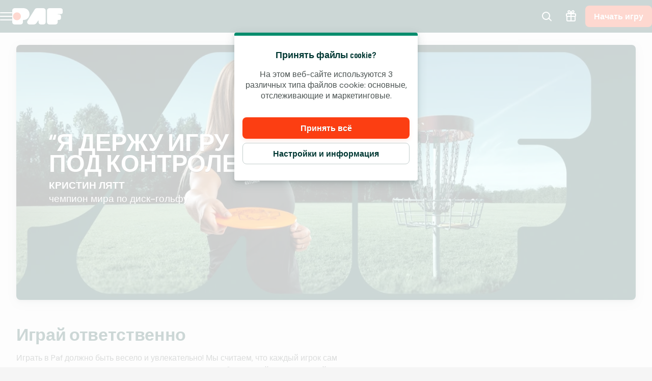

--- FILE ---
content_type: text/html; charset=utf-8
request_url: https://www.paf.ee/ru/play-responsibly
body_size: 66486
content:
<!DOCTYPE html><html lang="ru" translate="no"><head><meta charSet="utf-8" data-next-head=""/><meta name="viewport" content="width=device-width, initial-scale=1.0" data-next-head=""/><link rel="canonical" href="https://www.paf.ee/ru/play-responsibly" data-next-head=""/><title data-next-head="">Играйте ответственно | Инструменты безопасной игры | Paf</title><meta name="description" content="Paf - отмеченный лидер ответственного игрового бизнеса. Здесь лучшие советы и информация о безопасной игре. Играйте ответственно вместе с нами!" data-next-head=""/><meta name="format-detection" content="telephone=no"/><meta name="theme-color" content="#003833"/><link rel="icon" href="/_next/static/media/favicon.18d1c08a.ico" sizes="any"/><link rel="icon" type="image/png" sizes="32x32" href="/_next/static/media/favicon-32x32.91820c37.png"/><link rel="icon" type="image/png" sizes="16x16" href="/_next/static/media/favicon-16x16.73ce5d52.png"/><link rel="apple-touch-startup-image" href="/_next/static/media/apple-splash-2048-2732.9f80a4e8.png" media="(device-width: 1024px) and (device-height: 1366px) and (-webkit-device-pixel-ratio: 2) and (orientation: portrait)"/><link rel="apple-touch-startup-image" href="/_next/static/media/apple-splash-2732-2048.c180c684.png" media="(device-width: 1024px) and (device-height: 1366px) and (-webkit-device-pixel-ratio: 2) and (orientation: landscape)"/><link rel="apple-touch-startup-image" href="/_next/static/media/apple-splash-1668-2388.1273883e.png" media="(device-width: 834px) and (device-height: 1194px) and (-webkit-device-pixel-ratio: 2) and (orientation: portrait)"/><link rel="apple-touch-startup-image" href="/_next/static/media/apple-splash-2388-1668.c7159851.png" media="(device-width: 834px) and (device-height: 1194px) and (-webkit-device-pixel-ratio: 2) and (orientation: landscape)"/><link rel="apple-touch-startup-image" href="/_next/static/media/apple-splash-1536-2048.cc057c39.png" media="(device-width: 768px) and (device-height: 1024px) and (-webkit-device-pixel-ratio: 2) and (orientation: portrait)"/><link rel="apple-touch-startup-image" href="/_next/static/media/apple-splash-2048-1536.0e4acea6.png" media="(device-width: 768px) and (device-height: 1024px) and (-webkit-device-pixel-ratio: 2) and (orientation: landscape)"/><link rel="apple-touch-startup-image" href="/_next/static/media/apple-splash-1668-2224.bdf63a43.png" media="(device-width: 834px) and (device-height: 1112px) and (-webkit-device-pixel-ratio: 2) and (orientation: portrait)"/><link rel="apple-touch-startup-image" href="/_next/static/media/apple-splash-2224-1668.25195df6.png" media="(device-width: 834px) and (device-height: 1112px) and (-webkit-device-pixel-ratio: 2) and (orientation: landscape)"/><link rel="apple-touch-startup-image" href="/_next/static/media/apple-splash-1620-2160.4340b3b1.png" media="(device-width: 810px) and (device-height: 1080px) and (-webkit-device-pixel-ratio: 2) and (orientation: portrait)"/><link rel="apple-touch-startup-image" href="/_next/static/media/apple-splash-2160-1620.389c438c.png" media="(device-width: 810px) and (device-height: 1080px) and (-webkit-device-pixel-ratio: 2) and (orientation: landscape)"/><link rel="apple-touch-startup-image" href="/_next/static/media/apple-splash-1284-2778.e42e060d.png" media="(device-width: 428px) and (device-height: 926px) and (-webkit-device-pixel-ratio: 3) and (orientation: portrait)"/><link rel="apple-touch-startup-image" href="/_next/static/media/apple-splash-2778-1284.b47ffd9a.png" media="(device-width: 428px) and (device-height: 926px) and (-webkit-device-pixel-ratio: 3) and (orientation: landscape)"/><link rel="apple-touch-startup-image" href="/_next/static/media/apple-splash-1170-2532.25da9ad6.png" media="(device-width: 390px) and (device-height: 844px) and (-webkit-device-pixel-ratio: 3) and (orientation: portrait)"/><link rel="apple-touch-startup-image" href="/_next/static/media/apple-splash-2532-1170.ddd70f8d.png" media="(device-width: 390px) and (device-height: 844px) and (-webkit-device-pixel-ratio: 3) and (orientation: landscape)"/><link rel="apple-touch-startup-image" href="/_next/static/media/apple-splash-1125-2436.9a7fa95e.png" media="(device-width: 375px) and (device-height: 812px) and (-webkit-device-pixel-ratio: 3) and (orientation: portrait)"/><link rel="apple-touch-startup-image" href="/_next/static/media/apple-splash-2436-1125.e2ebd3e3.png" media="(device-width: 375px) and (device-height: 812px) and (-webkit-device-pixel-ratio: 3) and (orientation: landscape)"/><link rel="apple-touch-startup-image" href="/_next/static/media/apple-splash-1242-2688.913a0f49.png" media="(device-width: 414px) and (device-height: 896px) and (-webkit-device-pixel-ratio: 3) and (orientation: portrait)"/><link rel="apple-touch-startup-image" href="/_next/static/media/apple-splash-2688-1242.75051792.png" media="(device-width: 414px) and (device-height: 896px) and (-webkit-device-pixel-ratio: 3) and (orientation: landscape)"/><link rel="apple-touch-startup-image" href="/_next/static/media/apple-splash-828-1792.1777672e.png" media="(device-width: 414px) and (device-height: 896px) and (-webkit-device-pixel-ratio: 2) and (orientation: portrait)"/><link rel="apple-touch-startup-image" href="/_next/static/media/apple-splash-1792-828.85db3f50.png" media="(device-width: 414px) and (device-height: 896px) and (-webkit-device-pixel-ratio: 2) and (orientation: landscape)"/><link rel="apple-touch-startup-image" href="/_next/static/media/apple-splash-1242-2208.8a902f16.png" media="(device-width: 414px) and (device-height: 736px) and (-webkit-device-pixel-ratio: 3) and (orientation: portrait)"/><link rel="apple-touch-startup-image" href="/_next/static/media/apple-splash-2208-1242.e9f3c924.png" media="(device-width: 414px) and (device-height: 736px) and (-webkit-device-pixel-ratio: 3) and (orientation: landscape)"/><link rel="apple-touch-startup-image" href="/_next/static/media/apple-splash-750-1334.c629a0ab.png" media="(device-width: 375px) and (device-height: 667px) and (-webkit-device-pixel-ratio: 2) and (orientation: portrait)"/><link rel="apple-touch-startup-image" href="/_next/static/media/apple-splash-1334-750.674639f4.png" media="(device-width: 375px) and (device-height: 667px) and (-webkit-device-pixel-ratio: 2) and (orientation: landscape)"/><link rel="apple-touch-startup-image" href="/_next/static/media/apple-splash-640-1136.51872419.png" media="(device-width: 320px) and (device-height: 568px) and (-webkit-device-pixel-ratio: 2) and (orientation: portrait)"/><link rel="apple-touch-startup-image" href="/_next/static/media/apple-splash-1136-640.491f97f6.png" media="(device-width: 320px) and (device-height: 568px) and (-webkit-device-pixel-ratio: 2) and (orientation: landscape)"/><link rel="preconnect" href="https://fonts.googleapis.com"/><link rel="preconnect" href="https://fonts.gstatic.com" crossorigin="anonymous"/><link data-next-font="size-adjust" rel="preconnect" href="/" crossorigin="anonymous"/><link rel="preload" href="/_next/static/css/b26a1f6328a29379.css" as="style"/><script>window.pafAppConfig = {"env":"prod","serviceName":"paf-ee-frontend","logLevel":"info","baseUrl":"https://www.paf.ee","bettingPageSlug":"spordiennustus","cloudflareSiteKey":"0x4AAAAAAAVHaetYIW1GPtSb","disableSSR":false,"domain":"paf.ee","gtmId":"GTM-5N3LFW8","helpdeskUrl":"https://support.paf.ee","isXpressIdEnabled":false,"kambiReservedRoutesEnabled":false,"newHistoryEnabled":false,"newRegistrationEnabled":true,"newStakeLimitEnabled":false,"noIframeBettingClient":false,"p3PaymentEnabled":true,"sanityDataset":"paf-prod","sanityProjectId":"ol1w6ddr","searchFilter":false,"sentryDSN":"https://7ea0c4a990784ccf972d456ea91e86c5@o545643.ingest.sentry.io/6208810","serverLocalUrl":"http://localhost:3000","siteHasThrillTech":true,"useHeroFTECards":false,"useNewBingoCardDesign":true,"version":"13.143.1"};</script><link href="https://fonts.googleapis.com/css2?family=DM+Sans:ital,opsz,wght@0,9..40,100..1000;1,9..40,100..1000&amp;display=swap" rel="stylesheet"/><style data-emotion="css-global 1uht12t">@font-face{font-family:'DM Sans Fallback Verdana';src:local(Verdana),local(Arial);size-adjust:92%;ascent-override:100%;descent-override:40%;}</style><link href="https://fonts.googleapis.com/css2?family=Barlow+Condensed:ital,wght@0,400;0,600;1,400;1,600&amp;display=swap" rel="stylesheet"/><style data-emotion="css-global 1661mk">@font-face{font-family:'Barlow Fallback Arial';src:local(Arial);size-adjust:77%;ascent-override:118%;descent-override:33%;line-gap-override:2%;}</style><style data-emotion="css-global bn4de8">html,body{padding:0;margin:0;font-family:'DM Sans','DM Sans Fallback Verdana',sans-serif;background-color:#F5F5F5;-webkit-text-size-adjust:100%;-webkit-font-smoothing:antialiased;-webkit-print-color-scheme:normal;color-scheme:normal;}body>img[height="1"][width="1"]{position:absolute;bottom:0;}#__next{display:-webkit-box;display:-webkit-flex;display:-ms-flexbox;display:flex;-webkit-flex-direction:column;-ms-flex-direction:column;flex-direction:column;min-height:100vh;min-height:100dvh;}*{box-sizing:border-box;}*::after,*::before{box-sizing:inherit;}h1,h2,h3,h4{color:#003833;font-family:'Barlow Condensed','Barlow Fallback Arial',sans-serif;letter-spacing:-0.01em;}h5,h6{color:#003833;font-family:'Barlow Condensed','Barlow Fallback Arial',sans-serif;}p{color:#4B5352;}a{color:inherit;-webkit-text-decoration:none;text-decoration:none;}button{padding:0;border:none;font-family:'DM Sans','DM Sans Fallback Verdana',sans-serif;text-align:inherit;color:inherit;background:transparent;cursor:pointer;}button:disabled{cursor:not-allowed;}:root{interpolate-size:allow-keywords;--header-max-height:calc(var(--game-pause-height, 0) + 64);--header-height:var(--header-max-height, 0);--scrollbar-height:0.5rem;--button-border-radius:999px;--button-hero-font-size:min(4vw, 18px);--button-large-font-size:1.125rem;--button-default-font-size:1rem;--button-small-font-size:0.75rem;--page-margin:24px;--full-width-margin:24px;}@media (min-width: 501px){:root{--page-margin:28px;--full-width-margin:28px;}}@media (min-width: 813px) and (min-height: 431px){:root{--page-margin:12.5vw;--full-width-margin:68px;--header-max-height:calc(var(--game-pause-height, 0) + 64);}}@media (min-width: 1366px){:root{--page-margin:17.5vw;--full-width-margin:104px;}}@media (max-width: 932px) and (max-height: 430px) and (orientation: landscape) and (min-aspect-ratio: 5/4){:root{--button-hero-font-size:min(2vw, 12px);}}</style><style data-emotion="css-global vezfi5">:root{--button-border-radius:8px;--button-hero-font-size:1.25rem;--button-large-font-size:1.2rem;--button-default-font-size:1rem;--button-small-font-size:0.8rem;--page-margin:24px;--full-width-margin:16px;}@media (min-width: 813px) and (min-height: 431px){:root{--page-margin:32px;--full-width-margin:32px;}}@media (min-width: 1366px){:root{--page-margin:17.5vw;}}@media (min-width: 1920px){:root{--page-margin:17.5vw;}}</style><link rel="stylesheet" href="/_next/static/css/b26a1f6328a29379.css" data-n-g=""/><noscript data-n-css=""></noscript><script defer="" noModule="" src="/_next/static/chunks/polyfills-42372ed130431b0a.js"></script><script defer="" src="/_next/static/chunks/6283.d7fe8c48be86a3d4.js"></script><script defer="" src="/_next/static/chunks/877.88f807e27c3bce45.js"></script><script src="/_next/static/chunks/webpack-af36e58b1cd86369.js" defer=""></script><script src="/_next/static/chunks/framework-731522f979f69b4b.js" defer=""></script><script src="/_next/static/chunks/main-0cfe42ea5259a195.js" defer=""></script><script src="/_next/static/chunks/pages/_app-e999dcbd262c2374.js" defer=""></script><script src="/_next/static/chunks/2727-f98017072a705dae.js" defer=""></script><script src="/_next/static/chunks/3903-948482fcb5cba7b2.js" defer=""></script><script src="/_next/static/chunks/6361-08fb45021e6d7438.js" defer=""></script><script src="/_next/static/chunks/8597-8b6a79edb4f0a1f5.js" defer=""></script><script src="/_next/static/chunks/9687-4f34e268632b4bbc.js" defer=""></script><script src="/_next/static/chunks/1227-d0f1753176c86cba.js" defer=""></script><script src="/_next/static/chunks/4841-b35da96d3f0f6e34.js" defer=""></script><script src="/_next/static/chunks/5089-e94e6b4c44e5aa23.js" defer=""></script><script src="/_next/static/chunks/3322-f048461da2e2a23f.js" defer=""></script><script src="/_next/static/chunks/pages/%5B...slug%5D-276138bc74566900.js" defer=""></script><script src="/_next/static/VJjWoxp2ROf13nXlx9kBa/_buildManifest.js" defer=""></script><script src="/_next/static/VJjWoxp2ROf13nXlx9kBa/_ssgManifest.js" defer=""></script></head><body><link rel="preload" as="image" href="/_next/static/media/paf-modern-inverted.e313232d.svg"/><div id="__next"><style data-emotion="css 143gcyn">.css-143gcyn{position:fixed;top:calc(var(--game-pause-height, 0) * 1px);z-index:400;display:-webkit-box;display:-webkit-flex;display:-ms-flexbox;display:flex;-webkit-box-pack:justify;-webkit-justify-content:space-between;justify-content:space-between;-webkit-align-items:center;-webkit-box-align:center;-ms-flex-align:center;align-items:center;width:100%;height:64px;padding-inline:16px;background:#003833;position:absolute;top:calc(var(--game-pause-height, 0) * 1px);-webkit-transform:none;-moz-transform:none;-ms-transform:none;transform:none;-webkit-transition:-webkit-transform var(--speed, 0.25s) ease-in;transition:transform var(--speed, 0.25s) ease-in;}@media (min-width: 813px) and (min-height: 431px){.css-143gcyn{height:64px;}}</style><header class="css-143gcyn et1h9693"><style data-emotion="css 1qxhjmj">.css-1qxhjmj{display:-webkit-box;display:-webkit-flex;display:-ms-flexbox;display:flex;-webkit-align-items:center;-webkit-box-align:center;-ms-flex-align:center;align-items:center;-webkit-flex-direction:row;-ms-flex-direction:row;flex-direction:row;gap:max(8px, 2vw);width:100%;max-width:-webkit-max-content;max-width:-moz-max-content;max-width:max-content;height:100%;}@media (min-width: 813px) and (min-height: 431px){.css-1qxhjmj{gap:16px;}}</style><div class="css-1qxhjmj et1h9692"><style data-emotion="css hl0ouo">.css-hl0ouo{position:relative;--burger-stroke-width:2px;--burger-gap:5px;--burger-width:24px;color:#ffffff;-webkit-tap-highlight-color:transparent;touch-action:manipulation;outline:transparent;height:40px;}.css-hl0ouo::before{content:"";position:absolute;height:40px;width:calc(100% + 16px);inset:0;left:-8px;border-radius:2px;}.css-hl0ouo:hover{--burger-gap:6px;color:#4AD1B2;}.css-hl0ouo:focus-visible::before{outline:1px solid #ffffff;}</style><button aria-expanded="false" data-name="main-menu-button" aria-label="Открыть меню" class="css-hl0ouo emlqroj0"><style data-emotion="css 145ebrb">.css-145ebrb{width:var(--burger-width, 24px);display:grid;grid-auto-columns:1fr;grid-auto-rows:1fr;-webkit-box-pack:center;-ms-flex-pack:center;-webkit-justify-content:center;justify-content:center;-webkit-flex-direction:column;-ms-flex-direction:column;flex-direction:column;gap:var(--burger-gap, 4px);}.css-145ebrb span,.css-145ebrb span::after,.css-145ebrb::after,.css-145ebrb::before{content:"";display:block;height:var(--burger-stroke-width, 4px);width:100%;border-radius:99vw;background:var(--burger-color, currentColor);-webkit-transition:-webkit-transform 0.12s ease-in-out,opacity 0.1s ease-in-out;transition:transform 0.12s ease-in-out,opacity 0.1s ease-in-out;}.css-145ebrb span{transform-origin:center;}.css-145ebrb::before,.css-145ebrb::after{transform-origin:center;opacity:1;}</style><span class="css-145ebrb e1sze8zn0"><span></span></span></button><style data-emotion="css y34xtw">.css-y34xtw{display:-webkit-box;display:-webkit-flex;display:-ms-flexbox;display:flex;-webkit-align-items:center;-webkit-box-align:center;-ms-flex-align:center;align-items:center;max-width:-webkit-max-content;max-width:-moz-max-content;max-width:max-content;width:100%;height:100%;}.css-y34xtw:focus-visible{outline:1px solid #ffffff;outline-offset:2px;border-radius:2px;}</style><a aria-label="Назад на главную" class="css-y34xtw e16cf9c22" href="/ru"><style data-emotion="css caqhxy">.css-caqhxy{width:auto;max-width:100%;object-fit:contain;height:32px;}@media (min-width: 813px) and (min-height: 431px){.css-caqhxy{display:none;}}</style><style data-emotion="css zxyhhl">.css-zxyhhl{width:auto;height:auto;width:auto;max-width:100%;object-fit:contain;height:32px;}@media (min-width: 813px) and (min-height: 431px){.css-zxyhhl{display:none;}}</style><img src="/_next/static/media/paf-modern-inverted.e313232d.svg" aria-hidden="true" class="e16cf9c21 css-zxyhhl e114jgiu0"/><style data-emotion="css 1jorm0r">.css-1jorm0r{width:auto;max-width:100%;object-fit:contain;height:32px;display:none;}@media (min-width: 813px) and (min-height: 431px){.css-1jorm0r{display:block;}}</style><style data-emotion="css tnnmg5">.css-tnnmg5{width:auto;height:auto;width:auto;max-width:100%;object-fit:contain;height:32px;display:none;}@media (min-width: 813px) and (min-height: 431px){.css-tnnmg5{display:block;}}</style><img src="/_next/static/media/paf-modern-inverted.e313232d.svg" aria-hidden="true" class="e16cf9c20 css-tnnmg5 e114jgiu0"/></a></div><style data-emotion="css ln92x1">.css-ln92x1{display:none;height:100%;margin:0;margin-left:32px;}@media (min-width: 813px) and (min-height: 431px){.css-ln92x1{display:grid;}}</style><style data-emotion="css 2e4q1s">.css-2e4q1s{display:grid;grid-auto-flow:column;margin-left:auto;-webkit-align-items:center;-webkit-box-align:center;-ms-flex-align:center;align-items:center;}@media (min-width: 813px) and (min-height: 431px){.css-2e4q1s{gap:8px;}}</style><div class="css-2e4q1s et1h9690"><style data-emotion="css ymnope">.css-ymnope{--badge-size:10px;--badge-xy-offset:2px;--icon-size:24px;position:relative;width:40px;height:40px;display:-webkit-box;display:-webkit-flex;display:-ms-flexbox;display:flex;-webkit-align-items:center;-webkit-box-align:center;-ms-flex-align:center;align-items:center;-webkit-box-pack:center;-ms-flex-pack:center;-webkit-justify-content:center;justify-content:center;-webkit-flex-shrink:0;-ms-flex-negative:0;flex-shrink:0;color:#ffffff;cursor:pointer;font-size:var(--icon-size);outline:transparent;touch-action:manipulation;-webkit-tap-highlight-color:transparent;}.css-ymnope:hover,.css-ymnope:focus-visible{color:#4AD1B2;}.css-ymnope:hover::before,.css-ymnope:focus-visible::before{content:"";position:absolute;width:40px;height:40px;z-index:-1;border-radius:4px;background:#00000080;}</style><button aria-label="Название игры или поставщик..." class="css-ymnope e1j9y7ny4"><style data-emotion="css bjn8wh">.css-bjn8wh{position:relative;}</style><div class="css-bjn8wh e1j9y7ny2"><style data-emotion="css 1gx80cr">.css-1gx80cr{display:block;height:var(--icon-size);line-height:0;}</style><style data-emotion="css 917g4c">.css-917g4c{margin:0;display:-webkit-inline-box;display:-webkit-inline-flex;display:-ms-inline-flexbox;display:inline-flex;-webkit-align-items:center;-webkit-box-align:center;-ms-flex-align:center;align-items:center;display:block;height:var(--icon-size);line-height:0;}</style><span class="e1j9y7ny1 css-917g4c e27s0xu0"><svg xmlns="http://www.w3.org/2000/svg" viewBox="0 0 19 24" role="img" height="1em" fill="currentColor" preserveAspectRatio="xMidYMid meet"><path d="M18 21.6c-.3 0-.5 0-.7-.3l-4.8-4.8c-.4-.4-.4-1 0-1.4s1-.4 1.4 0l4.8 4.8c.4.4.4 1 0 1.4s-.5.3-.7.3"></path><path d="M8 19c-4.4 0-8-3.6-8-8s3.6-8 8-8 8 3.6 8 8-3.6 8-8 8M8 5c-3.3 0-6 2.7-6 6s2.7 6 6 6 6-2.7 6-6-2.7-6-6-6"></path></svg></span></div></button><a aria-label="Mine boonuste lehele" class="css-ymnope e1j9y7ny3" href="/ru/pakkumised"><div class="css-bjn8wh e1j9y7ny2"><span class="e1j9y7ny1 css-917g4c e27s0xu0"><svg xmlns="http://www.w3.org/2000/svg" viewBox="0 0 20 24" role="img" height="1em" fill="currentColor" preserveAspectRatio="xMidYMid meet"><path d="M17.96 5.96H14.9c.21-.11.41-.24.62-.41.39-.33 1.21-1.01 1.33-2.27.09-.94-.31-1.65-.48-1.92C15.68.33 14.33-.21 13.16.08c-.58.14-.97.45-1.27.69-.26.21-.49.44-1.03 1.14-.25.33-.59.78-.86 1.14-.27-.36-.61-.81-.86-1.14-.54-.7-.77-.94-1.03-1.15C7.82.53 7.43.22 6.85.08 5.68-.21 4.33.33 3.64 1.37c-.18.26-.57.98-.48 1.92.12 1.26.94 1.94 1.35 2.28.19.16.39.29.6.4H2.05C.93 5.97.01 6.89.01 8.01v2.92c0 .78.44 1.44 1.08 1.79-.05.18-.08.37-.08.57v6.37c0 1.28 1.04 2.31 2.31 2.31h13.37c1.28 0 2.31-1.04 2.31-2.31v-6.37c0-.2-.03-.38-.08-.57.64-.34 1.08-1.01 1.08-1.79V8.01c0-1.12-.92-2.04-2.04-2.04ZM18 8v2.92s-.02.04-.04.04L11 10.94V7.98zm-5.55-4.88c.48-.63.6-.73.68-.79.22-.17.35-.27.5-.31.32-.08.81.07 1.07.45.03.05.19.3.16.62-.04.4-.29.65-.64.94-.6.5-1.33.47-2.49.38-.08 0-.16-.01-.24-.02.27-.35.68-.89.96-1.27M5.3 2.47c.21-.31.59-.47.89-.47.06 0 .12 0 .18.02.15.04.28.14.5.31.08.06.2.16.68.79.28.37.69.91.96 1.27-.08 0-.16.01-.24.02-1.15.09-1.89.12-2.51-.39-.33-.27-.58-.52-.62-.92a1 1 0 0 1 .16-.62ZM2.04 7.96 9 7.98v2.96l-7-.02zM3 19.65v-6.37c0-.17.14-.31.31-.31H9v7H3.31c-.17 0-.31-.14-.31-.31Zm14 0c0 .17-.14.31-.31.31h-5.68v-7h5.68c.17 0 .31.14.31.31v6.37Z"></path></svg></span></div></a><style data-emotion="css ihl5gx">.css-ihl5gx{min-width:5.5rem;}</style><style data-emotion="css 1od3v03">.css-1od3v03{position:relative;display:-webkit-box;display:-webkit-flex;display:-ms-flexbox;display:flex;-webkit-align-items:center;-webkit-box-align:center;-ms-flex-align:center;align-items:center;-webkit-box-pack:center;-ms-flex-pack:center;-webkit-justify-content:center;justify-content:center;margin:0;padding:0;min-width:0;border-style:solid;-webkit-user-select:none;-moz-user-select:none;-ms-user-select:none;user-select:none;touch-action:manipulation;-webkit-tap-highlight-color:transparent;outline:2px solid transparent;outline-offset:0;font-family:'DM Sans','DM Sans Fallback Verdana',sans-serif;-webkit-text-decoration:none;text-decoration:none;text-align:center;cursor:pointer;vertical-align:middle;min-width:5.5rem;}.css-1od3v03:not(:disabled):active{-webkit-transform:scale(97%);-moz-transform:scale(97%);-ms-transform:scale(97%);transform:scale(97%);}.css-1od3v03:disabled{cursor:not-allowed;}.css-1od3v03[data-size="small"]{min-height:2.625em;padding:0 12px;border-width:1px;border-radius:var(--button-border-radius);font-size:0.85rem;font-weight:700;font-style:normal;text-transform:none;line-height:1.4;}.css-1od3v03[data-size="small"][data-full-width="true"]{width:100%;}.css-1od3v03[data-size="normal"]{min-height:2.625em;padding:0 16px;border-width:1px;border-radius:var(--button-border-radius);font-size:1rem;font-weight:700;font-style:normal;text-transform:none;line-height:1.1;}.css-1od3v03[data-size="normal"][data-full-width="true"]{width:100%;}.css-1od3v03[data-size="large"]{min-height:3.5rem;padding:0 16px;border-width:1px;border-radius:var(--button-border-radius);font-size:1.125rem;font-weight:700;font-style:normal;text-transform:none;line-height:auto;}.css-1od3v03[data-size="large"][data-full-width="true"]{width:100%;}.css-1od3v03[data-variant="primary"]{background:var(--button-background, #FC3E12);color:var(--button-text, #ffffff);border-color:var(--button-border, transparent);text-shadow:var(--button-text-shadow, 0 1px 0 rgba(0, 0, 0, 0.2));--shadow-color:#FC3E1220;box-shadow:var(--button-shadow, 0 3px 9px var(--shadow-color, rgba(0, 56, 51, 0.15)));}@media (hover: hover) and (pointer: fine){.css-1od3v03[data-variant="primary"]:hover:not(:disabled){color:var(--button-text--hover, #ffffff);background:var(--button-background--hover, #E7380F);border-color:var(--button-border--hover, transparent);text-shadow:var(--button-text-shadow--hover, none);}}.css-1od3v03[data-variant="primary"]:disabled:not([aria-busy]){color:#86898A;background:#E6EAE9;border-color:transparent;text-shadow:none;box-shadow:none;}.css-1od3v03[data-variant="primary"]:focus-visible{outline-color:var(--button-focus-ring, #FC3E12);outline-offset:1px;outline-width:2px;}.css-1od3v03[data-variant="secondary"]{background:var(--button-background, transparent);color:var(--button-text, #003833);border-color:var(--button-border, #C3CECD);text-shadow:var(--button-text-shadow, none);box-shadow:var(--button-shadow, undefined);}@media (hover: hover) and (pointer: fine){.css-1od3v03[data-variant="secondary"]:hover:not(:disabled){color:var(--button-text--hover, #FC3E12);background:var(--button-background--hover, #FC3E1210);border-color:var(--button-border--hover, #FC3E12);text-shadow:var(--button-text-shadow--hover, none);}}.css-1od3v03[data-variant="secondary"]:disabled:not([aria-busy]){color:#86898A;background:#E6EAE9;border-color:transparent;text-shadow:none;box-shadow:none;}.css-1od3v03[data-variant="secondary"]:focus-visible{outline-color:var(--button-focus-ring, #FC3E12);outline-offset:1px;outline-width:2px;}.css-1od3v03[data-variant="ghost"]{background:var(--button-background, transparent);color:var(--button-text, #FC3E12);border-color:var(--button-border, transparent);text-shadow:var(--button-text-shadow, none);box-shadow:var(--button-shadow, undefined);}@media (hover: hover) and (pointer: fine){.css-1od3v03[data-variant="ghost"]:hover:not(:disabled){color:var(--button-text--hover, #FC3E12);background:var(--button-background--hover, transparent);border-color:var(--button-border--hover, currentColor);text-shadow:var(--button-text-shadow--hover, none);}}.css-1od3v03[data-variant="ghost"]:disabled:not([aria-busy]){color:#86898A;background:#E6EAE9;border-color:transparent;text-shadow:none;box-shadow:none;}.css-1od3v03[data-variant="ghost"]:focus-visible{outline-color:var(--button-focus-ring, currentColor);outline-offset:1px;outline-width:2px;}</style><a aria-label="Играть" class="e1iby76n1 css-1od3v03 edrosuf0" data-variant="primary" data-size="normal" href="/ru/play-responsibly?flowType=login"><style data-emotion="css ktw4ah">.css-ktw4ah{display:-webkit-inline-box;display:-webkit-inline-flex;display:-ms-inline-flexbox;display:inline-flex;-webkit-align-items:center;-webkit-box-align:center;-ms-flex-align:center;align-items:center;gap:8px;text-align:inherit;}[aria-busy] .css-ktw4ah{visibility:hidden;}</style><span class="css-ktw4ah ekqzpm90">Начать игру</span></a></div></header><style data-emotion="css 1dyau7t">.css-1dyau7t{position:fixed;top:0;width:0;height:100%;opacity:0;-webkit-transition:opacity 0.15s ease-in;transition:opacity 0.15s ease-in;z-index:399;background:#ffffffCC;z-index:399;background:none;}</style><div class="css-1dyau7t ehyn48q0"></div><style data-emotion="css sx6zl1">.css-sx6zl1{position:fixed;width:100%;top:0;bottom:0;left:0;overflow-y:auto;z-index:399;padding-top:calc(64px + calc(var(--game-pause-height, 0) * 1px));padding-bottom:32px;-webkit-transform:translateX(-100%);-moz-transform:translateX(-100%);-ms-transform:translateX(-100%);transform:translateX(-100%);background:linear-gradient(153deg, #001210, #002420 50%, #002420) border-box;color:#ffffff;display:-webkit-box;display:-webkit-flex;display:-ms-flexbox;display:flex;-webkit-flex-direction:column;-ms-flex-direction:column;flex-direction:column;}@media(prefers-reduced-motion: no-preference){.css-sx6zl1{-webkit-transition:-webkit-transform 0.2s;transition:transform 0.2s;}}@media (min-width: 813px) and (min-height: 431px){.css-sx6zl1{padding-top:calc(64px + calc(var(--game-pause-height, 0) * 1px));width:300px;}}</style><nav class="css-sx6zl1 e1pif9090"><style data-emotion="css an0hr7">.css-an0hr7{padding:0;list-style:none;font-weight:bold;}</style><ul role="menu" class="css-an0hr7 e16hryd0"><style data-emotion="css 1vmn3tv">.css-1vmn3tv{position:relative;min-height:56px;padding:0;font-family:'Barlow Condensed','Barlow Fallback Arial',sans-serif;text-transform:uppercase;color:#ffffffCC;-webkit-tap-highlight-color:transparent;}@media (hover: hover) and (pointer: fine){.css-1vmn3tv:hover{color:#ffffff;}}.css-1vmn3tv:not([aria-current]):focus-within{color:#ffffff;}.css-1vmn3tv:has(:focus-visible){outline:2px solid #ffffff;outline-offset:-2px;}</style><li role="menuitem" class="css-1vmn3tv eyovwmt0"><style data-emotion="css ir69z3">.css-ir69z3{min-height:inherit;padding:0 24px;display:-webkit-box;display:-webkit-flex;display:-ms-flexbox;display:flex;-webkit-flex-direction:row;-ms-flex-direction:row;flex-direction:row;-webkit-align-items:center;-webkit-box-align:center;-ms-flex-align:center;align-items:center;color:inherit;outline:none;font-weight:600;line-height:1;}@media (hover: hover){.css-ir69z3:hover{font-weight:700;}}[aria-current="location"] .css-ir69z3{font-weight:700;}</style><a tabindex="-1" class="css-ir69z3 e1h607w51" href="/ru"><style data-emotion="css 1hbm821">.css-1hbm821{width:1.25em;margin:0 1rem 0 0;}</style><style data-emotion="css 94ollz">.css-94ollz{margin:0;display:-webkit-inline-box;display:-webkit-inline-flex;display:-ms-inline-flexbox;display:inline-flex;-webkit-align-items:center;-webkit-box-align:center;-ms-flex-align:center;align-items:center;width:1.25em;margin:0 1rem 0 0;}</style><span class="e1j9l36n1 css-94ollz e27s0xu0"></span>Главная страница</a></li><li role="menuitem" class="css-1vmn3tv eyovwmt0"><a tabindex="-1" class="css-ir69z3 e1h607w51" href="/ru/kasiino"><span class="e1j9l36n1 css-94ollz e27s0xu0"></span>Казино</a></li><li role="menuitem" class="css-1vmn3tv eyovwmt0"><a tabindex="-1" class="css-ir69z3 e1h607w51" href="/ru/spordiennustus"><span class="e1j9l36n1 css-94ollz e27s0xu0"></span>Ставки</a></li><li role="menuitem" class="css-1vmn3tv eyovwmt0"><a tabindex="-1" class="css-ir69z3 e1h607w51" href="/ru/livekasiino"><span class="e1j9l36n1 css-94ollz e27s0xu0"></span>Live Казино</a></li><li role="menuitem" class="css-1vmn3tv eyovwmt0"><a tabindex="-1" class="css-ir69z3 e1h607w51" href="/ru/bingo"><span class="e1j9l36n1 css-94ollz e27s0xu0"></span>Бинго</a></li><li role="menuitem" class="css-1vmn3tv eyovwmt0"><a tabindex="-1" class="css-ir69z3 e1h607w51" href="/ru/pokker"><span class="e1j9l36n1 css-94ollz e27s0xu0"></span>Покер</a></li><li role="menuitem" class="css-1vmn3tv eyovwmt0"><a tabindex="-1" class="css-ir69z3 e1h607w51" href="/ru/video-pokker"><span class="e1j9l36n1 css-94ollz e27s0xu0"></span>Видео покер</a></li><li role="menuitem" class="css-1vmn3tv eyovwmt0"><style data-emotion="css 8m9yp7">.css-8m9yp7{overflow:hidden;}.css-8m9yp7::details-content{block-size:0;}@media(prefers-reduced-motion: no-preference){.css-8m9yp7::details-content{-webkit-transition:block-size 0.1s,content-visibility 0.1s;transition:block-size 0.1s,content-visibility 0.1s;transition-behavior:allow-discrete;}}.css-8m9yp7[open]::details-content{block-size:auto;}</style><details class="css-8m9yp7 e1b6bj2d5"><style data-emotion="css 1rrdkfi">.css-1rrdkfi{list-style:none;cursor:pointer;min-height:inherit;padding:0 24px;display:-webkit-box;display:-webkit-flex;display:-ms-flexbox;display:flex;-webkit-flex-direction:row;-ms-flex-direction:row;flex-direction:row;-webkit-align-items:center;-webkit-box-align:center;-ms-flex-align:center;align-items:center;color:inherit;outline:none;font-weight:600;line-height:1;}.css-1rrdkfi::marker{content:"";}.css-1rrdkfi::-webkit-details-marker{display:none;}@media (hover: hover){.css-1rrdkfi:hover{font-weight:700;}}[aria-current="location"] .css-1rrdkfi{font-weight:700;}</style><summary tabindex="-1" class="css-1rrdkfi e1b6bj2d4"><style data-emotion="css 1rfq78f">.css-1rfq78f{display:-webkit-box;display:-webkit-flex;display:-ms-flexbox;display:flex;width:100%;min-height:56px;}</style><div class="css-1rfq78f e1b6bj2d0"><span class="e1j9l36n1 css-94ollz e27s0xu0"></span><style data-emotion="css 12fne1y">.css-12fne1y{-webkit-flex-basis:100%;-ms-flex-preferred-size:100%;flex-basis:100%;display:-webkit-box;display:-webkit-flex;display:-ms-flexbox;display:flex;-webkit-align-items:center;-webkit-box-align:center;-ms-flex-align:center;align-items:center;}</style><header class="css-12fne1y e1b6bj2d2">Больше игр<style data-emotion="css 1uepl60">.css-1uepl60{display:-webkit-box;display:-webkit-flex;display:-ms-flexbox;display:flex;-webkit-align-items:center;-webkit-box-align:center;-ms-flex-align:center;align-items:center;margin-left:auto;-webkit-transition:-webkit-transform 0.15s;transition:transform 0.15s;font-size:1rem;}</style><span class="css-1uepl60 e1b6bj2d1"><style data-emotion="css qj3myt">.css-qj3myt{-webkit-transform:rotate(90deg);-moz-transform:rotate(90deg);-ms-transform:rotate(90deg);transform:rotate(90deg);}.css-qj3myt >svg{aspect-ratio:1;}[open] .css-qj3myt{-webkit-transform:rotate(-90deg);-moz-transform:rotate(-90deg);-ms-transform:rotate(-90deg);transform:rotate(-90deg);}</style><style data-emotion="css 14sizov">.css-14sizov{margin:0;display:-webkit-inline-box;display:-webkit-inline-flex;display:-ms-inline-flexbox;display:inline-flex;-webkit-align-items:center;-webkit-box-align:center;-ms-flex-align:center;align-items:center;-webkit-transform:rotate(90deg);-moz-transform:rotate(90deg);-ms-transform:rotate(90deg);transform:rotate(90deg);}.css-14sizov >svg{aspect-ratio:1;}[open] .css-14sizov{-webkit-transform:rotate(-90deg);-moz-transform:rotate(-90deg);-ms-transform:rotate(-90deg);transform:rotate(-90deg);}</style><span class="ee6i67c0 css-14sizov e27s0xu0"><svg xmlns="http://www.w3.org/2000/svg" viewBox="17 3.7 36.8 56.6" height="1em" fill="currentColor" preserveAspectRatio="xMidYMid meet"><path d="M17 12.2 36.8 32 17 51.8l8.5 8.5 19.8-19.8 8.5-8.5-8.5-8.5L25.5 3.7z"></path></svg></span></span></header></div></summary><style data-emotion="css zmlit2">.css-zmlit2{position:relative;margin:0;padding:0;padding-bottom:8px;list-style:none;}.css-zmlit2::before{content:"";display:block;position:absolute;top:0;bottom:8px;left:24px;width:2px;background:#00383310;z-index:1;}.css-zmlit2 .eyovwmt0{min-height:48px;margin-left:23px;font-size:0.85em;border:unset;}</style><ul role="menu" tabindex="-1" class="css-zmlit2 e1b6bj2d3"><li role="menuitem" class="css-1vmn3tv eyovwmt0"><a tabindex="-1" class="css-ir69z3 e1h607w51" href="/ru/loterii"><span class="e1j9l36n1 css-94ollz e27s0xu0"></span>Игры</a></li><li role="menuitem" class="css-1vmn3tv eyovwmt0"><a tabindex="-1" class="css-ir69z3 e1h607w51" href="/ru/fantasy-sports"><span class="e1j9l36n1 css-94ollz e27s0xu0"></span>Фэнтези-спорт</a></li><li role="menuitem" class="css-1vmn3tv eyovwmt0"><a tabindex="-1" class="css-ir69z3 e1h607w51" href="/ru/jackpot-pools"><span class="e1j9l36n1 css-94ollz e27s0xu0"></span>Джекпот ставки</a></li></ul></details></li><li role="menuitem" class="css-1vmn3tv eyovwmt0"><a tabindex="-1" class="css-ir69z3 e1h607w51" href="/ru/pakkumised"><span class="e1j9l36n1 css-94ollz e27s0xu0"><svg xmlns="http://www.w3.org/2000/svg" viewBox="0 0 20 24" height="1em" fill="currentColor" preserveAspectRatio="xMidYMid meet"><path d="M17.96 5.96H14.9c.21-.11.41-.24.62-.41.39-.33 1.21-1.01 1.33-2.27.09-.94-.31-1.65-.48-1.92C15.68.33 14.33-.21 13.16.08c-.58.14-.97.45-1.27.69-.26.21-.49.44-1.03 1.14-.25.33-.59.78-.86 1.14-.27-.36-.61-.81-.86-1.14-.54-.7-.77-.94-1.03-1.15C7.82.53 7.43.22 6.85.08 5.68-.21 4.33.33 3.64 1.37c-.18.26-.57.98-.48 1.92.12 1.26.94 1.94 1.35 2.28.19.16.39.29.6.4H2.05C.93 5.97.01 6.89.01 8.01v2.92c0 .78.44 1.44 1.08 1.79-.05.18-.08.37-.08.57v6.37c0 1.28 1.04 2.31 2.31 2.31h13.37c1.28 0 2.31-1.04 2.31-2.31v-6.37c0-.2-.03-.38-.08-.57.64-.34 1.08-1.01 1.08-1.79V8.01c0-1.12-.92-2.04-2.04-2.04ZM18 8v2.92s-.02.04-.04.04L11 10.94V7.98zm-5.55-4.88c.48-.63.6-.73.68-.79.22-.17.35-.27.5-.31.32-.08.81.07 1.07.45.03.05.19.3.16.62-.04.4-.29.65-.64.94-.6.5-1.33.47-2.49.38-.08 0-.16-.01-.24-.02.27-.35.68-.89.96-1.27M5.3 2.47c.21-.31.59-.47.89-.47.06 0 .12 0 .18.02.15.04.28.14.5.31.08.06.2.16.68.79.28.37.69.91.96 1.27-.08 0-.16.01-.24.02-1.15.09-1.89.12-2.51-.39-.33-.27-.58-.52-.62-.92a1 1 0 0 1 .16-.62ZM2.04 7.96 9 7.98v2.96l-7-.02zM3 19.65v-6.37c0-.17.14-.31.31-.31H9v7H3.31c-.17 0-.31-.14-.31-.31Zm14 0c0 .17-.14.31-.31.31h-5.68v-7h5.68c.17 0 .31.14.31.31v6.37Z"></path></svg></span>Предложения</a></li><li role="menuitem" class="css-1vmn3tv eyovwmt0"><a target="_blank" rel="noopener noreferrer nofollow" href="https://support.paf.ee/hc/ru" tabindex="-1" class="css-ir69z3 e1h607w50"><span class="e1j9l36n1 css-94ollz e27s0xu0"></span>Служба поддержки<style data-emotion="css 151wytg">.css-151wytg{margin:-0.25rem 0 0 0.5rem;}</style><style data-emotion="css wzsnrh">.css-wzsnrh{margin:0;display:-webkit-inline-box;display:-webkit-inline-flex;display:-ms-inline-flexbox;display:inline-flex;-webkit-align-items:center;-webkit-box-align:center;-ms-flex-align:center;align-items:center;margin:-0.25rem 0 0 0.5rem;}</style><span class="e1j9l36n0 css-wzsnrh e27s0xu0"></span></a></li></ul><style data-emotion="css 80sopl">.css-80sopl{max-width:unset;width:auto;margin:0 24px;margin-top:auto;--lang-select-color:#ffffffCC;}.css-80sopl:hover{--lang-select-color:#ffffff;}.css-80sopl:active,.css-80sopl:focus,.css-80sopl:focus-within{--lang-select-color:#ffffff;}.css-80sopl .ezpy3lh0{--field-text-color:var(--lang-select-color)!important;}.css-80sopl .ezpy3lh0~label{--field-border-color:var(--lang-select-color)!important;--field-background-color:transparent;}</style><style data-emotion="css 1x5jiwh">.css-1x5jiwh{margin:0 auto;max-width:192px;color:var(--lang-select-color);max-width:unset;width:auto;margin:0 24px;margin-top:auto;--lang-select-color:#ffffffCC;}.css-1x5jiwh .ezpy3lh0{font-weight:bold;text-indent:0;}.css-1x5jiwh .ezpy3lh0~label{color:var(--lang-select-color)!important;}.css-1x5jiwh:hover{--lang-select-color:#ffffff;}.css-1x5jiwh:active,.css-1x5jiwh:focus,.css-1x5jiwh:focus-within{--lang-select-color:#ffffff;}.css-1x5jiwh .ezpy3lh0{--field-text-color:var(--lang-select-color)!important;}.css-1x5jiwh .ezpy3lh0~label{--field-border-color:var(--lang-select-color)!important;--field-background-color:transparent;}</style><style data-emotion="css j6yb7m">.css-j6yb7m{--drop-down-height:56px;font-size:1.125rem;width:100%;position:relative;-webkit-align-items:center;-webkit-box-align:center;-ms-flex-align:center;align-items:center;border:none;cursor:pointer;margin:0 auto;max-width:192px;color:var(--lang-select-color);max-width:unset;width:auto;margin:0 24px;margin-top:auto;--lang-select-color:#ffffffCC;}.css-j6yb7m .ezpy3lh0{font-weight:bold;text-indent:0;}.css-j6yb7m .ezpy3lh0~label{color:var(--lang-select-color)!important;}.css-j6yb7m:hover{--lang-select-color:#ffffff;}.css-j6yb7m:active,.css-j6yb7m:focus,.css-j6yb7m:focus-within{--lang-select-color:#ffffff;}.css-j6yb7m .ezpy3lh0{--field-text-color:var(--lang-select-color)!important;}.css-j6yb7m .ezpy3lh0~label{--field-border-color:var(--lang-select-color)!important;--field-background-color:transparent;}</style><div class="e5eslzl0 e1fcz85i1 css-j6yb7m e1nf7axj3" data-headlessui-state=""><style data-emotion="css 1cqi97o">.css-1cqi97o{height:56px;width:100%;position:relative;display:-webkit-box;display:-webkit-flex;display:-ms-flexbox;display:flex;-webkit-align-items:center;-webkit-box-align:center;-ms-flex-align:center;align-items:center;-webkit-box-pack:end;-ms-flex-pack:end;-webkit-justify-content:flex-end;justify-content:flex-end;font-family:'DM Sans','DM Sans Fallback Verdana',sans-serif;font-size:1rem;font-weight:700;z-index:auto;--field-background-color:transparent;--field-border-color:#86898A;--field-label-color:#86898A;--field-text-color:#4B5352;--field-text-indent:16px;--field-border-width:1px;--field-label-weight:400;--field-label-width:var(--field-label-width, 100px);--field-label-weight:400;height:var(--drop-down-height);}.css-1cqi97o:focus-within>.e17scrft0{display:-webkit-box;display:-webkit-flex;display:-ms-flexbox;display:flex;}.css-1cqi97o::after{content:none;}</style><div role="button" id="headlessui-listbox-button-_R_qtakj6_" aria-haspopup="listbox" aria-expanded="false" data-headlessui-state="" class="css-1cqi97o ezpy3lh1"><style data-emotion="css 1vqire2">.css-1vqire2{word-break:normal;width:100%;height:100%;padding:0 8px 0 0;border:none;border-radius:8px;outline:none;font-size:inherit;font-family:inherit;font-weight:inherit;color:var(--field-text-color);-webkit-text-fill-color:var(--field-text-color);opacity:1;text-indent:var(--field-text-indent);text-transform:inherit;background-color:transparent;caret-color:currentColor;z-index:10;-webkit-tap-highlight-color:transparent;-webkit-appearance:none;display:-webkit-box;display:-webkit-flex;display:-ms-flexbox;display:flex;-webkit-align-items:center;-webkit-box-align:center;-ms-flex-align:center;align-items:center;-webkit-box-pack:start;-ms-flex-pack:start;-webkit-justify-content:flex-start;justify-content:flex-start;overflow:hidden;text-align:start;text-overflow:ellipsis;white-space:nowrap;line-height:var(--drop-down-height);padding:0;}.css-1vqire2::-webkit-date-and-time-value{text-align:inherit;}.css-1vqire2[readonly]{--field-text-color:#4B5352;}.css-1vqire2[readonly]~.ermxu3q1{--field-border-width:2px;--field-border-color:#4B5352;--field-label-color:#4B5352;--field-label-weight:700;}.css-1vqire2[disabled]{cursor:not-allowed;--field-text-color:#4B5352;}.css-1vqire2[disabled]~.ermxu3q1{--field-label-color:#4B5352;--field-border-width:2px;--field-border-color:#4B5352;--field-background-color:#E6EAE920;}.css-1vqire2:focus{--field-text-color:#4B5352;}.css-1vqire2:focus:not([disabled])~.ermxu3q1,.css-1vqire2:active:not([disabled])~.ermxu3q1,.css-1vqire2[data-active="true"]:not([disabled])~.ermxu3q1{--field-border-color:#4B5352;--field-border-width:2px;--field-label-color:#4B5352;--field-label-weight:700;}.css-1vqire2:-webkit-autofill:not([data-empty="true"])~.ermxu3q1 .ermxu3q2,.css-1vqire2:not(:placeholder-shown):not([data-empty="true"])~.ermxu3q1 .ermxu3q2,.css-1vqire2:focus:not([data-empty="true"])~.ermxu3q1 .ermxu3q2{clip:rect(0 0 0 0);-webkit-clip-path:inset(50%);clip-path:inset(50%);height:1px;overflow:hidden;position:absolute;white-space:nowrap;width:1px;}.css-1vqire2::-webkit-input-placeholder{color:#E6EAE9;opacity:1;}.css-1vqire2::-moz-placeholder{color:#E6EAE9;opacity:1;}.css-1vqire2:-ms-input-placeholder{color:#E6EAE9;opacity:1;}.css-1vqire2::placeholder{color:#E6EAE9;opacity:1;}.css-1vqire2:not(:focus)::-webkit-input-placeholder{color:transparent;}.css-1vqire2:not(:focus)::-moz-placeholder{color:transparent;}.css-1vqire2:not(:focus):-ms-input-placeholder{color:transparent;}.css-1vqire2:not(:focus)::placeholder{color:transparent;}.css-1vqire2:required~.ermxu3q1 .ermxu3q2::after,.css-1vqire2[aria-required=true]~.ermxu3q1 .ermxu3q2::after{content:"*";margin-left:2px;}.css-1vqire2[type=number]{-moz-appearance:textfield;}.css-1vqire2[type=number]::-webkit-outer-spin-button,.css-1vqire2[type=number]::-webkit-inner-spin-button{-webkit-appearance:none;margin:0;}.css-1vqire2[type=search]::-webkit-search-decoration,.css-1vqire2[type=search]::-webkit-search-cancel-button,.css-1vqire2[type=search]::-webkit-search-results-button,.css-1vqire2[type=search]::-webkit-search-results-decoration{-webkit-appearance:none;}.css-1vqire2[type=date]{text-indent:unset;margin-left:var(--field-text-indent);font-family:inherit;}.css-1vqire2:-webkit-autofill,.css-1vqire2:-webkit-autofill:hover,.css-1vqire2:-webkit-autofill:focus{font-family:inherit;-webkit-text-fill-color:var(--field-text-color);-webkit-box-shadow:0 0 0 0 transparent inset;-webkit-transition:background-color 90000s ease-in-out 0s;transition:background-color 90000s ease-in-out 0s;-webkit-filter:grayscale(100%);filter:grayscale(100%);}.css-1vqire2:-webkit-autofill::first-line{font-size:1rem;}</style><span data-empty="false" data-active="false" class="css-1vqire2 ezpy3lh0"><style data-emotion="css 1vdxa2z">.css-1vdxa2z{margin-left:calc(var(--field-text-indent) / 2);margin-right:calc(var(--field-text-indent) / 4);}</style><style data-emotion="css 9qze2r">.css-9qze2r{margin:0;display:-webkit-inline-box;display:-webkit-inline-flex;display:-ms-inline-flexbox;display:inline-flex;-webkit-align-items:center;-webkit-box-align:center;-ms-flex-align:center;align-items:center;margin-left:calc(var(--field-text-indent) / 2);margin-right:calc(var(--field-text-indent) / 4);}</style><span class="e1fcz85i0 css-9qze2r e27s0xu0"></span><span lang="ru">Pусский</span><style data-emotion="css 1fgt9mi">.css-1fgt9mi{display:-webkit-box;display:-webkit-flex;display:-ms-flexbox;display:flex;justify-self:flex-end;grid-area:1/-1;pointer-events:none;-webkit-align-items:center;-webkit-box-align:center;-ms-flex-align:center;align-items:center;-webkit-box-pack:center;-ms-flex-pack:center;-webkit-justify-content:center;justify-content:center;margin-left:auto;margin-right:calc(var(--field-text-indent) / 2);padding-left:calc(var(--field-text-indent) / 2);color:currentColor;z-index:1;}.css-1fgt9mi svg{width:24px;height:24px;-webkit-transform:rotate(90deg);-moz-transform:rotate(90deg);-ms-transform:rotate(90deg);transform:rotate(90deg);}</style><style data-emotion="css 1t6tsrx">.css-1t6tsrx{margin:0;display:-webkit-inline-box;display:-webkit-inline-flex;display:-ms-inline-flexbox;display:inline-flex;-webkit-align-items:center;-webkit-box-align:center;-ms-flex-align:center;align-items:center;display:-webkit-box;display:-webkit-flex;display:-ms-flexbox;display:flex;justify-self:flex-end;grid-area:1/-1;pointer-events:none;-webkit-align-items:center;-webkit-box-align:center;-ms-flex-align:center;align-items:center;-webkit-box-pack:center;-ms-flex-pack:center;-webkit-justify-content:center;justify-content:center;margin-left:auto;margin-right:calc(var(--field-text-indent) / 2);padding-left:calc(var(--field-text-indent) / 2);color:currentColor;z-index:1;}.css-1t6tsrx svg{width:24px;height:24px;-webkit-transform:rotate(90deg);-moz-transform:rotate(90deg);-ms-transform:rotate(90deg);transform:rotate(90deg);}</style><span class="e1nf7axj0 css-1t6tsrx e27s0xu0"><svg xmlns="http://www.w3.org/2000/svg" xml:space="preserve" viewBox="0 0 9.1 24" height="1.5rem" fill="currentColor" preserveAspectRatio="xMidYMid meet"><path d="M1 20.4c-.2 0-.5-.1-.7-.3-.4-.4-.4-1 0-1.4L6.7 12 .3 5.3c-.4-.4-.4-1 0-1.4s1-.4 1.4 0l7.1 7.4c.4.4.4 1 0 1.4l-7.1 7.4c-.2.2-.4.3-.7.3"></path></svg></span></span><style data-emotion="css 1t73vna">.css-1t73vna{width:inherit;height:inherit;display:grid;position:absolute;-webkit-align-items:center;-webkit-box-align:center;-ms-flex-align:center;align-items:center;pointer-events:none;color:var(--field-label-color);}.css-1t73vna::before{width:inherit;height:inherit;background-color:var(--field-background-color);border-color:var(--field-border-color);border-width:var(--field-border-width);border-radius:8px;border-style:solid;content:"";position:absolute;}</style><label id="headlessui-label-_R_1aqtakj6_" data-headlessui-state="" class="css-1t73vna ermxu3q1"><style data-emotion="css 1y08obw">.css-1y08obw{position:absolute;display:-webkit-box;display:-webkit-flex;display:-ms-flexbox;display:flex;font-weight:var(--field-label-weight);-webkit-align-items:center;-webkit-box-align:center;-ms-flex-align:center;align-items:center;margin-left:16px;will-change:transform;-webkit-transition:scale 0.1s ease-in,-webkit-transform 0.1s ease-in;transition:scale 0.1s ease-in,transform 0.1s ease-in;transform-origin:0 0;z-index:10;}</style><span class="css-1y08obw ermxu3q2">Язык</span></label></div></div></nav><style data-emotion="css 1wc0uxq">.css-1wc0uxq{margin-top:64px;--page-bottom-margin:128px;position:relative;display:grid;grid-template-columns:var(--page-margin) auto var(--page-margin);width:100%;height:-webkit-min-content;height:-moz-min-content;height:min-content;-webkit-flex:1;-ms-flex:1;flex:1;-webkit-align-content:start;-ms-flex-line-pack:start;align-content:start;padding-bottom:var(--page-bottom-margin);}@media (min-width: 813px) and (min-height: 431px){.css-1wc0uxq{margin-top:64px;}}.css-1wc0uxq >*{grid-column:2;margin-top:32px;}.css-1wc0uxq >.full-width{grid-column:1/-1;min-width:0;}.css-1wc0uxq >.full-width:empty{display:none;}</style><main class="css-1wc0uxq eo6x7ml0"><style data-emotion="css 5ur8x">.css-5ur8x{clip:rect(0 0 0 0);-webkit-clip-path:inset(50%);clip-path:inset(50%);height:1px;overflow:hidden;position:absolute;white-space:nowrap;width:1px;}</style><h1 class="css-5ur8x e11uppkn0">Играй ответственно</h1><style data-emotion="css xe878e">.css-xe878e{--hero-block-padding:64px;--hero-inline-padding:var(--full-width-margin);position:relative;isolation:isolate;padding:var(--hero-block-padding) var(--hero-inline-padding);color:#ffffff;--hero-block-padding:32px;--hero-inline-padding:24px;display:-webkit-box;display:-webkit-flex;display:-ms-flexbox;display:flex;-webkit-align-items:flex-end;-webkit-box-align:flex-end;-ms-flex-align:flex-end;align-items:flex-end;-webkit-box-pack:center;-ms-flex-pack:center;-webkit-justify-content:center;justify-content:center;min-height:max(40vh, 500px);margin:16px var(--full-width-margin);box-shadow:0 5px 20px var(--shadow-color, rgba(0, 56, 51, 0.15)),0 3px 6px var(--shadow-color, rgba(0, 0, 0, 0.10));border-radius:8px;}.css-xe878e .e1c9dl8u0{border-radius:inherit;}.css-xe878e[data-top-hero]{margin-top:24px;}@media (min-width: 813px) and (min-height: 431px){.css-xe878e{-webkit-align-items:center;-webkit-box-align:center;-ms-flex-align:center;align-items:center;--hero-block-padding:64px;--hero-inline-padding:64px;}}</style><aside class="full-width css-xe878e erbzmpl0" data-name="hero" data-top-hero="true"><style data-emotion="css 2j1v46">.css-2j1v46{position:absolute;top:0;right:0;bottom:0;left:0;z-index:-1;overflow:hidden;pointer-events:none;}</style><div class="css-2j1v46 e1c9dl8u0"><style data-emotion="css 1ohg23r">.css-1ohg23r{position:absolute;pointer-events:none;top:0;left:0;bottom:0;right:0;overflow:hidden;background:#F5F5F5;}.css-1ohg23r img{object-position:100% 50%;}</style><div class="css-1ohg23r e1c4p2ju0"><style data-emotion="css j2pfbl">.css-j2pfbl{position:absolute;top:0;left:0;right:0;bottom:0;}</style><picture class="css-j2pfbl e1329c570"><source srcSet="/cdn-cgi/image/width=360,quality=85,blur=0,format=webp/https://cdn.sanity.io/images/ol1w6ddr/paf-prod/8d7d83d00d2762aa424e30788ae4c1a809fc6231-957x1436.jpg?q=100 360w,/cdn-cgi/image/width=412,quality=85,blur=0,format=webp/https://cdn.sanity.io/images/ol1w6ddr/paf-prod/8d7d83d00d2762aa424e30788ae4c1a809fc6231-957x1436.jpg?q=100 412w,/cdn-cgi/image/width=800,quality=85,blur=0,format=webp/https://cdn.sanity.io/images/ol1w6ddr/paf-prod/8d7d83d00d2762aa424e30788ae4c1a809fc6231-957x1436.jpg?q=100 800w" media="
          (max-width: 500px),
          (max-width: 926px) and (orientation: landscape) and (-webkit-min-device-pixel-ratio: 2)
          "/><source srcSet="/cdn-cgi/image/width=960,quality=85,blur=0,format=webp/https://cdn.sanity.io/images/ol1w6ddr/paf-prod/10d99b5c34a34d55f4606a1f4de3a7ff9fd9adaa-4593x1436.jpg?q=100 960w,/cdn-cgi/image/width=1366,quality=85,blur=0,format=webp/https://cdn.sanity.io/images/ol1w6ddr/paf-prod/10d99b5c34a34d55f4606a1f4de3a7ff9fd9adaa-4593x1436.jpg?q=100 1366w,/cdn-cgi/image/width=1920,quality=85,blur=0,format=webp/https://cdn.sanity.io/images/ol1w6ddr/paf-prod/10d99b5c34a34d55f4606a1f4de3a7ff9fd9adaa-4593x1436.jpg?q=100 1920w,/cdn-cgi/image/width=2500,quality=85,blur=0,format=webp/https://cdn.sanity.io/images/ol1w6ddr/paf-prod/10d99b5c34a34d55f4606a1f4de3a7ff9fd9adaa-4593x1436.jpg?q=100 2500w"/><style data-emotion="css blvrf6">.css-blvrf6{display:block;min-width:100%;max-width:100%;min-height:100%;max-height:100%;object-fit:cover;object-position:50% 50%;}</style><img alt="" loading="eager" fetchPriority="high" class="css-blvrf6 e6yl8kz0"/></picture></div></div><style data-emotion="css 13i1cfm">.css-13i1cfm{display:grid;grid-auto-columns:1fr;width:100%;text-align:center;-webkit-box-pack:center;-ms-flex-pack:center;-webkit-justify-content:center;justify-content:center;justify-items:center;--object-position:center center;}.css-13i1cfm >*:not(:last-child){margin-bottom:16px;}.css-13i1cfm[data-alignment="LEFT"]{text-align:left;-webkit-box-pack:start;-ms-flex-pack:start;-webkit-justify-content:start;justify-content:start;justify-items:start;--object-position:left center;}</style><div data-alignment="LEFT" class="css-13i1cfm e1ay98840"><style data-emotion="css k4p187">.css-k4p187{margin-bottom:16px;text-align:inherit;font-size:clamp(0.85rem, 0.2857rem + 1.8571vw, 1.5rem);}.css-k4p187 *{text-align:inherit;}.css-k4p187.css-k4p187.css-k4p187 figure{max-width:40vh;margin:auto;}</style><div class="css-k4p187 ex8zibt0"><style data-emotion="css 1lpt9e2">.css-1lpt9e2{margin:0;margin-bottom:min(1rem, 0.25em);font-family:'Barlow Condensed','Barlow Fallback Arial',sans-serif;font-size:calc(1em * (1.94));font-weight:600;line-height:0.9;text-wrap:balance;text-shadow:0 1px 0 rgba(0,0,0,0.5);color:#ffffff;text-transform:uppercase;}</style><p class="css-1lpt9e2 ei8mw771">“Я держу игру <br/>под контролем.”</p><style data-emotion="css 16ukovu">.css-16ukovu{margin:0;line-height:1.4em;font-size:max(0.8em, 1rem);color:#ffffff;text-wrap:balance;text-shadow:0 1px 0 rgba(0,0,0,0.5);}</style><p class="css-16ukovu ei8mw770"><strong>КРИСТИН ЛЯТТ</strong><br/>чемпион мира по диск-гольфу</p></div></div></aside><style data-emotion="css 1fa3q8j">.css-1fa3q8j{position:relative;margin:32px 0;line-height:1.5;min-width:0;max-width:100%;}@media (min-width: 501px){.css-1fa3q8j{-webkit-box-pack:center;-ms-flex-pack:center;-webkit-justify-content:center;justify-content:center;}}</style><section class="css-1fa3q8j e143fva2"><style data-emotion="css 1pdfe1o">.css-1pdfe1o{display:grid;grid-auto-flow:row;grid-template-columns:minmax(0, 1fr);gap:16px;}</style><div class="css-1pdfe1o e143fva0"><style data-emotion="css vl8kbz">.css-vl8kbz{max-width:80ex;width:100%;line-height:1.5;color:#4B5352;}.css-vl8kbz+.css-vl8kbz{margin-top:5em;}.css-vl8kbz h1,.css-vl8kbz h2,.css-vl8kbz h3,.css-vl8kbz h4,.css-vl8kbz h5,.css-vl8kbz h6{margin:0;margin-bottom:0.25em;font-size:1rem;line-height:1.1;}.css-vl8kbz h1~*:is(h1, h2, h3, h4, h5, h6),.css-vl8kbz h2~*:is(h1, h2, h3, h4, h5, h6),.css-vl8kbz h3~*:is(h1, h2, h3, h4, h5, h6),.css-vl8kbz h4~*:is(h1, h2, h3, h4, h5, h6),.css-vl8kbz h5~*:is(h1, h2, h3, h4, h5, h6),.css-vl8kbz h6~*:is(h1, h2, h3, h4, h5, h6){margin-top:1.5em;}.css-vl8kbz h1 >strong,.css-vl8kbz h2 >strong,.css-vl8kbz h3 >strong,.css-vl8kbz h4 >strong,.css-vl8kbz h5 >strong,.css-vl8kbz h6 >strong{font-weight:900;}.css-vl8kbz h1{margin-bottom:0.5em;font-family:'Barlow Condensed','Barlow Fallback Arial',sans-serif;font-size:2.125rem;font-weight:600;}.css-vl8kbz h2,.css-vl8kbz h3,.css-vl8kbz h4{font-family:'Barlow Condensed','Barlow Fallback Arial',sans-serif;font-weight:600;}.css-vl8kbz h2{font-size:1.75rem;}.css-vl8kbz h3{font-size:1.5rem;}.css-vl8kbz h4{font-size:1.375rem;}.css-vl8kbz h5,.css-vl8kbz h6{font-family:'Barlow Condensed','Barlow Fallback Arial',sans-serif;font-size:1.125rem;font-weight:bold;line-height:1.5;}.css-vl8kbz p{margin:0;}.css-vl8kbz p+p{margin-top:1em;}.css-vl8kbz hr{margin:2rem 0;height:1px;background:#4B53521a;border:none;}.css-vl8kbz a{word-break:break-word;font-weight:bold;color:#FC3E12;}.css-vl8kbz ol,.css-vl8kbz ul{list-style-position:outside;}.css-vl8kbz li{margin-bottom:0.75em;}.css-vl8kbz li:last-of-type{margin-bottom:0;}.css-vl8kbz[data-alignment="RIGHT"]{text-align:right;margin-left:auto;}.css-vl8kbz[data-alignment="RIGHT"] ol,.css-vl8kbz[data-alignment="RIGHT"] ul{padding-left:0;list-style-position:inside;}.css-vl8kbz[data-alignment="CENTER"]{text-align:center;margin-inline:auto;}.css-vl8kbz[data-alignment="CENTER"] ol,.css-vl8kbz[data-alignment="CENTER"] ul{padding-left:0;list-style-position:inside;}</style><section data-alignment="LEFT" class="css-vl8kbz en9ni2h0"><h1>Играй ответственно</h1><p>Играть в Paf должно быть весело и увлекательно! Мы считаем, что каждый игрок сам решает, что дня него ответственная игра. Наша цель – быть самой ответственной игровой компанией в мире.</p></section><style data-emotion="css 13d1lhe">.css-13d1lhe{--card-background:#ffffff;--card-radius:8px;container-type:inline-size;box-shadow:0 2px 7px var(--shadow-color, rgba(0, 56, 51, 0.12));background:var(--card-background);border-radius:var(--card-radius);border:var(--card-border);padding:24px;display:grid;gap:24px;grid-template-rows:auto 1fr auto;justify-items:center;-webkit-align-items:start;-webkit-box-align:start;-ms-flex-align:start;align-items:start;min-height:144px;}.css-13d1lhe .e1l9ogpm2{max-width:70ex;text-align:center;}@media (min-width: 813px) and (min-height: 431px){.css-13d1lhe{grid-template-rows:unset;grid-template-columns:auto 1fr auto;-webkit-box-pack:stretch;-ms-flex-pack:stretch;-webkit-justify-content:stretch;justify-content:stretch;justify-items:unset;-webkit-align-items:center;-webkit-box-align:center;-ms-flex-align:center;align-items:center;}.css-13d1lhe .e1l9ogpm2{text-align:left;}.css-13d1lhe .e1l9ogpm2~*{justify-self:end;}}</style><div class="css-13d1lhe e1l9ogpm0"><style data-emotion="css 4d1o36">.css-4d1o36{display:grid;place-items:center;justify-self:center;min-width:64px;color:#FC3E12;text-align:center;}</style><div class="css-4d1o36 esog2mx0"><style data-emotion="css 64xemc">.css-64xemc{margin:0;display:-webkit-inline-box;display:-webkit-inline-flex;display:-ms-inline-flexbox;display:inline-flex;-webkit-align-items:center;-webkit-box-align:center;-ms-flex-align:center;align-items:center;}</style><span class="css-64xemc e27s0xu0"></span></div><style data-emotion="css 56lhok">.css-56lhok{-webkit-flex-basis:100%;-ms-flex-preferred-size:100%;flex-basis:100%;-webkit-box-flex:1;-webkit-flex-grow:1;-ms-flex-positive:1;flex-grow:1;}.css-56lhok >p{margin:0;}</style><div class="css-56lhok e1l9ogpm2"><style data-emotion="css 1bjelfd">.css-1bjelfd{margin:0 0 0.25rem 0;font-size:1.375rem;font-family:'Barlow Condensed','Barlow Fallback Arial',sans-serif;}</style><style data-emotion="css 18ep6va">.css-18ep6va{margin:0 0 0.25rem 0;font-size:1.375rem;font-family:'Barlow Condensed','Barlow Fallback Arial',sans-serif;}</style><h2 class="e18bwho90 css-18ep6va e14tps0">Узнай больше о своей игре</h2><p>Пройди наш короткий тест и получи важные сведения о своем поведении во время игры.</p></div><style data-emotion="css lq4swo">.css-lq4swo{min-width:120px;}</style><style data-emotion="css s0gba1">.css-s0gba1{position:relative;display:-webkit-box;display:-webkit-flex;display:-ms-flexbox;display:flex;-webkit-align-items:center;-webkit-box-align:center;-ms-flex-align:center;align-items:center;-webkit-box-pack:center;-ms-flex-pack:center;-webkit-justify-content:center;justify-content:center;margin:0;padding:0;min-width:0;border-style:solid;-webkit-user-select:none;-moz-user-select:none;-ms-user-select:none;user-select:none;touch-action:manipulation;-webkit-tap-highlight-color:transparent;outline:2px solid transparent;outline-offset:0;font-family:'DM Sans','DM Sans Fallback Verdana',sans-serif;-webkit-text-decoration:none;text-decoration:none;text-align:center;cursor:pointer;vertical-align:middle;min-width:120px;}.css-s0gba1:not(:disabled):active{-webkit-transform:scale(97%);-moz-transform:scale(97%);-ms-transform:scale(97%);transform:scale(97%);}.css-s0gba1:disabled{cursor:not-allowed;}.css-s0gba1[data-size="small"]{min-height:2.625em;padding:0 12px;border-width:1px;border-radius:var(--button-border-radius);font-size:0.85rem;font-weight:700;font-style:normal;text-transform:none;line-height:1.4;}.css-s0gba1[data-size="small"][data-full-width="true"]{width:100%;}.css-s0gba1[data-size="normal"]{min-height:2.625em;padding:0 16px;border-width:1px;border-radius:var(--button-border-radius);font-size:1rem;font-weight:700;font-style:normal;text-transform:none;line-height:1.1;}.css-s0gba1[data-size="normal"][data-full-width="true"]{width:100%;}.css-s0gba1[data-size="large"]{min-height:3.5rem;padding:0 16px;border-width:1px;border-radius:var(--button-border-radius);font-size:1.125rem;font-weight:700;font-style:normal;text-transform:none;line-height:auto;}.css-s0gba1[data-size="large"][data-full-width="true"]{width:100%;}.css-s0gba1[data-variant="primary"]{background:var(--button-background, #FC3E12);color:var(--button-text, #ffffff);border-color:var(--button-border, transparent);text-shadow:var(--button-text-shadow, 0 1px 0 rgba(0, 0, 0, 0.2));--shadow-color:#FC3E1220;box-shadow:var(--button-shadow, 0 3px 9px var(--shadow-color, rgba(0, 56, 51, 0.15)));}@media (hover: hover) and (pointer: fine){.css-s0gba1[data-variant="primary"]:hover:not(:disabled){color:var(--button-text--hover, #ffffff);background:var(--button-background--hover, #E7380F);border-color:var(--button-border--hover, transparent);text-shadow:var(--button-text-shadow--hover, none);}}.css-s0gba1[data-variant="primary"]:disabled:not([aria-busy]){color:#86898A;background:#E6EAE9;border-color:transparent;text-shadow:none;box-shadow:none;}.css-s0gba1[data-variant="primary"]:focus-visible{outline-color:var(--button-focus-ring, #FC3E12);outline-offset:1px;outline-width:2px;}.css-s0gba1[data-variant="secondary"]{background:var(--button-background, transparent);color:var(--button-text, #003833);border-color:var(--button-border, #C3CECD);text-shadow:var(--button-text-shadow, none);box-shadow:var(--button-shadow, undefined);}@media (hover: hover) and (pointer: fine){.css-s0gba1[data-variant="secondary"]:hover:not(:disabled){color:var(--button-text--hover, #FC3E12);background:var(--button-background--hover, #FC3E1210);border-color:var(--button-border--hover, #FC3E12);text-shadow:var(--button-text-shadow--hover, none);}}.css-s0gba1[data-variant="secondary"]:disabled:not([aria-busy]){color:#86898A;background:#E6EAE9;border-color:transparent;text-shadow:none;box-shadow:none;}.css-s0gba1[data-variant="secondary"]:focus-visible{outline-color:var(--button-focus-ring, #FC3E12);outline-offset:1px;outline-width:2px;}.css-s0gba1[data-variant="ghost"]{background:var(--button-background, transparent);color:var(--button-text, #FC3E12);border-color:var(--button-border, transparent);text-shadow:var(--button-text-shadow, none);box-shadow:var(--button-shadow, undefined);}@media (hover: hover) and (pointer: fine){.css-s0gba1[data-variant="ghost"]:hover:not(:disabled){color:var(--button-text--hover, #FC3E12);background:var(--button-background--hover, transparent);border-color:var(--button-border--hover, currentColor);text-shadow:var(--button-text-shadow--hover, none);}}.css-s0gba1[data-variant="ghost"]:disabled:not([aria-busy]){color:#86898A;background:#E6EAE9;border-color:transparent;text-shadow:none;box-shadow:none;}.css-s0gba1[data-variant="ghost"]:focus-visible{outline-color:var(--button-focus-ring, currentColor);outline-offset:1px;outline-width:2px;}</style><a aria-label="self-test" class="e1x6r63g0 css-s0gba1 edrosuf0" data-variant="secondary" data-size="normal" href="/ru/play-responsibly/self-test"><style data-emotion="css ktw4ah">.css-ktw4ah{display:-webkit-inline-box;display:-webkit-inline-flex;display:-ms-inline-flexbox;display:inline-flex;-webkit-align-items:center;-webkit-box-align:center;-ms-flex-align:center;align-items:center;gap:8px;text-align:inherit;}[aria-busy] .css-ktw4ah{visibility:hidden;}</style><span class="css-ktw4ah ekqzpm90">Пройти тест</span></a></div><div class="css-13d1lhe e1l9ogpm0"><div class="css-4d1o36 esog2mx0"><span class="css-64xemc e27s0xu0"></span></div><div class="css-56lhok e1l9ogpm2"><h2 class="e18bwho90 css-18ep6va e14tps0">Установи свои лимиты</h2><p>Мы предлагаем ряд полезных инструментов и услуг. Принимай верные игровые решения, устанавливая свои личные лимиты.</p></div><a aria-label="personal account limits" class="e1x6r63g0 css-s0gba1 edrosuf0" data-variant="secondary" data-size="normal" href="/ru/play-responsibly/set-your-limits"><span class="css-ktw4ah ekqzpm90">Подробнее</span></a></div><div class="css-13d1lhe e1l9ogpm0"><div class="css-4d1o36 esog2mx0"><span class="css-64xemc e27s0xu0"></span></div><div class="css-56lhok e1l9ogpm2"><h2 class="e18bwho90 css-18ep6va e14tps0">Получи поддержку</h2><p>Если у тебя возникли проблемы с игрой, мы рекомендуем тебе обсудить это с кем-нибудь.</p></div><a aria-label="Support links for loved ones" class="e1x6r63g0 css-s0gba1 edrosuf0" data-variant="secondary" data-size="normal" href="/ru/play-responsibly/find-support"><span class="css-ktw4ah ekqzpm90">Подробнее</span></a></div><div class="css-13d1lhe e1l9ogpm0"><div class="css-4d1o36 esog2mx0"><span class="css-64xemc e27s0xu0"></span></div><div class="css-56lhok e1l9ogpm2"><h2 class="e18bwho90 css-18ep6va e14tps0">Годовой лимит на проигрыш</h2><p>На тебя распространяется годовой лимит на проигрыш </p></div><a aria-label="Yearly limit" class="e1x6r63g0 css-s0gba1 edrosuf0" data-variant="secondary" data-size="normal" href="/ru/play-responsibly/yearly-loss-limit"><span class="css-ktw4ah ekqzpm90">Подробнее</span></a></div><div class="css-13d1lhe e1l9ogpm0"><div class="css-4d1o36 esog2mx0"><span class="css-64xemc e27s0xu0"></span></div><div class="css-56lhok e1l9ogpm2"><h2 class="e18bwho90 css-18ep6va e14tps0">Защита несовершеннолетних</h2><p>У нас строгая возрастная политика. Ты, как родитель, можешь защитить своих несовершеннолетних детей от игр с помощью ряда специальных инструментов.</p></div><a aria-label="Tools for you as a parent to protect your minors from gambling" class="e1x6r63g0 css-s0gba1 edrosuf0" data-variant="secondary" data-size="normal" href="/ru/play-responsibly/age-restrictions"><span class="css-ktw4ah ekqzpm90">Подробнее</span></a></div><div class="css-13d1lhe e1l9ogpm0"><div class="css-4d1o36 esog2mx0"><span class="css-64xemc e27s0xu0"></span></div><div class="css-56lhok e1l9ogpm2"><h2 class="e18bwho90 css-18ep6va e14tps0">Поддержи своих близких</h2><p>Знаешь кого-нибудь, кто слишком много играет? У нас есть несколько советов, которые могут помочь тебе как другу.</p></div><a aria-label="Link to resources to support loved ones" class="e1x6r63g0 css-s0gba1 edrosuf0" data-variant="secondary" data-size="normal" href="/ru/play-responsibly/support-your-loved-ones"><span class="css-ktw4ah ekqzpm90">Подробнее</span></a></div><div class="css-13d1lhe e1l9ogpm0"><div class="css-4d1o36 esog2mx0"><span class="css-64xemc e27s0xu0"></span></div><div class="css-56lhok e1l9ogpm2"><h2 class="e18bwho90 css-18ep6va e14tps0">Секрет выигрыша</h2><p>Ты когда-нибудь задумывался о том, как всё работает на самом деле? Почему иногда ты выигрываешь, а иногда нет?</p></div><a aria-label="The secret of winning" class="e1x6r63g0 css-s0gba1 edrosuf0" data-variant="secondary" data-size="normal" href="/ru/play-responsibly/the-secret-of-winning"><span class="css-ktw4ah ekqzpm90">Подробнее</span></a></div><div class="css-13d1lhe e1l9ogpm0"><div class="css-4d1o36 esog2mx0"><span class="css-64xemc e27s0xu0"></span></div><div class="css-56lhok e1l9ogpm2"><h2 class="e18bwho90 css-18ep6va e14tps0">Физическая игра</h2><p>Ответственная игра является ключевым фактором не только на Paf.ee, но и в обычных (физических) играх.</p></div><a aria-label="Physical Gaming" class="e1x6r63g0 css-s0gba1 edrosuf0" data-variant="secondary" data-size="normal" href="/ru/play-responsibly/physical-gaming"><span class="css-ktw4ah ekqzpm90">Подробнее</span></a></div><div class="css-13d1lhe e1l9ogpm0"><div class="css-4d1o36 esog2mx0"><span class="css-64xemc e27s0xu0"></span></div><div class="css-56lhok e1l9ogpm2"><h2 class="e18bwho90 css-18ep6va e14tps0">Система Paf Radar и сегменты риска</h2><p>В зависимости от стиля твоей игры, ты получаешь от нас разную информацию. Мы следим за тем, чтобы ни один из игроков, подвергающийся риску, не получал от нас прямую рекламу.</p></div><a aria-label="Radar and Player segments" class="e1x6r63g0 css-s0gba1 edrosuf0" data-variant="secondary" data-size="normal" href="/ru/play-responsibly/radar-and-player-segments"><span class="css-ktw4ah ekqzpm90">Подробнее</span></a></div><div class="css-13d1lhe e1l9ogpm0"><div class="css-4d1o36 esog2mx0"><span class="css-64xemc e27s0xu0"></span></div><div class="css-56lhok e1l9ogpm2"><h2 class="e18bwho90 css-18ep6va e14tps0">Риски игры</h2><p>Факторы риска включают скорость, звук, дизайн, увеличение ставок и непрерывную игру.</p></div><a aria-label="List of risks with gambling" class="e1x6r63g0 css-s0gba1 edrosuf0" data-variant="secondary" data-size="normal" href="/ru/play-responsibly/risks-with-gambling"><span class="css-ktw4ah ekqzpm90">Подробнее</span></a></div></div></section></main><style data-emotion="css 6xlgm8">.css-6xlgm8{margin-top:auto;background:#003833;color:#ffffff;}</style><footer data-name="footer" class="css-6xlgm8 e4mbpv31"><style data-emotion="css 7gezfm">.css-7gezfm{display:-webkit-box;display:-webkit-flex;display:-ms-flexbox;display:flex;-webkit-flex-direction:column;-ms-flex-direction:column;flex-direction:column;-webkit-align-items:center;-webkit-box-align:center;-ms-flex-align:center;align-items:center;gap:16px;padding:32px var(--page-margin);}</style><div class="css-7gezfm e4mbpv30"><style data-emotion="css 1kaejuy">.css-1kaejuy{--bullet-size:0.25rem;list-style:none;text-align:center;-webkit-transform:translateX(calc(var(--bullet-size)*2.5));-moz-transform:translateX(calc(var(--bullet-size)*2.5));-ms-transform:translateX(calc(var(--bullet-size)*2.5));transform:translateX(calc(var(--bullet-size)*2.5));margin:8px 0 0;padding:0;}@media (max-width: 932px) and (max-height: 430px) and (orientation: landscape) and (min-aspect-ratio: 5/4){.css-1kaejuy{font-size:0.875rem;}}</style><ul class="css-1kaejuy e1139c8n1"><style data-emotion="css z4b6l6">.css-z4b6l6{display:-webkit-inline-box;display:-webkit-inline-flex;display:-ms-inline-flexbox;display:inline-flex;-webkit-box-flex-wrap:nowrap;-webkit-flex-wrap:nowrap;-ms-flex-wrap:nowrap;flex-wrap:nowrap;-webkit-align-items:center;-webkit-box-align:center;-ms-flex-align:center;align-items:center;margin-left:calc(-1 * var(--bullet-size) * 5);color:currentColor;padding:4px 0;}.css-z4b6l6:first{margin-left:0;}.css-z4b6l6::before,.css-z4b6l6::after{content:"";display:block;width:var(--bullet-size);height:var(--bullet-size);margin:0 calc(var(--bullet-size) * 2);border-radius:50%;}.css-z4b6l6 a,.css-z4b6l6 button{color:#ffffff;font-size:16px;font-weight:bold;font-family:'DM Sans','DM Sans Fallback Verdana',sans-serif;white-space:nowrap;}.css-z4b6l6 a:active,.css-z4b6l6 button:active,.css-z4b6l6 a:hover,.css-z4b6l6 button:hover{outline:unset;color:#ffffff;-webkit-text-decoration:underline;text-decoration:underline;}.css-z4b6l6::before,.css-z4b6l6::after{background:#003833;box-shadow:inset 0 0 0 16px #ffffff80;}</style><li class="css-z4b6l6 e1139c8n0"><a target="_blank" rel="noopener noreferrer nofollow" href="https://support.paf.ee/hc/ru" aria-label="">Служба поддержки</a></li><li class="css-z4b6l6 e1139c8n0"><a aria-label="" href="/ru/play-responsibly">Играй ответственно</a></li><li class="css-z4b6l6 e1139c8n0"><a aria-label="" href="/ru/terms">Условия использования</a></li><li class="css-z4b6l6 e1139c8n0"><a target="_blank" rel="noopener noreferrer nofollow" href="https://careers.aboutpaf.com" aria-label="">Карьера в Paf</a></li><li class="css-z4b6l6 e1139c8n0"><a target="_blank" rel="noopener noreferrer nofollow" href="https://multibrandaffiliates.com/" aria-label="">Филиалы</a></li><li class="css-z4b6l6 e1139c8n0"><a target="_blank" rel="noopener noreferrer nofollow" href="https://aboutpaf.com/" aria-label="">О компании Паф</a></li><li class="css-z4b6l6 e1139c8n0"><a target="_blank" rel="noopener noreferrer nofollow" href="https://aboutpaf.com/en/media/" aria-label="">СМИ</a></li><li class="css-z4b6l6 e1139c8n0"><a aria-label="Открой, чтобы изменить выбранные тобой настройки файлов cookie" href="/ru/play-responsibly?flowType=cookieConsent">Настройки файлов cookie</a></li></ul><style data-emotion="css hyck8i">.css-hyck8i{width:100%;text-align:center;}</style><div class="css-hyck8i e5o2p7k2"><style data-emotion="css 11m01af">.css-11m01af{width:100%;display:-webkit-box;display:-webkit-flex;display:-ms-flexbox;display:flex;-webkit-box-flex-wrap:wrap;-webkit-flex-wrap:wrap;-ms-flex-wrap:wrap;flex-wrap:wrap;-webkit-box-pack:center;-ms-flex-pack:center;-webkit-justify-content:center;justify-content:center;-webkit-align-items:center;-webkit-box-align:center;-ms-flex-align:center;align-items:center;margin-bottom:0;}.css-11m01af img{display:inline-block;max-width:100%;}</style><section class="css-11m01af e1ofaw2k0"><style data-emotion="css 9n2lf9">.css-9n2lf9{display:-webkit-box;display:-webkit-flex;display:-ms-flexbox;display:flex;margin:8px 12px;margin:8px 12px;-webkit-transition:all,.125s;transition:all,.125s;}@media(prefers-reduced-motion: no-preference){.css-9n2lf9:active,.css-9n2lf9:hover{-webkit-transform:scale(1.1);-moz-transform:scale(1.1);-ms-transform:scale(1.1);transform:scale(1.1);-webkit-transition:all,.125s;transition:all,.125s;}}</style><a class="css-9n2lf9 eau29z80" href="/ru?flowType=deposit"><img alt="Visa" loading="lazy" width="49" height="16" decoding="async" data-nimg="1" style="color:transparent" srcSet="/cdn-cgi/image/width=64,quality=85,blur=0,format=webp/https://cdn.sanity.io/images/ol1w6ddr/paf-prod/637c7413188d180bf1aa2c05fc9d834cd32bae5c-150x50.png?q=100 1x, /cdn-cgi/image/width=128,quality=85,blur=0,format=webp/https://cdn.sanity.io/images/ol1w6ddr/paf-prod/637c7413188d180bf1aa2c05fc9d834cd32bae5c-150x50.png?q=100 2x" src="/cdn-cgi/image/width=128,quality=85,blur=0,format=webp/https://cdn.sanity.io/images/ol1w6ddr/paf-prod/637c7413188d180bf1aa2c05fc9d834cd32bae5c-150x50.png?q=100"/></a><a class="css-9n2lf9 eau29z80" href="/ru?flowType=deposit"><img alt="Mastercard" loading="lazy" width="42" height="33" decoding="async" data-nimg="1" style="color:transparent" srcSet="/cdn-cgi/image/width=64,quality=85,blur=0,format=webp/https://cdn.sanity.io/images/ol1w6ddr/paf-prod/051d0a3f1a400fd8241212bb301d970fcffb6fbc-129x102.png?q=100 1x, /cdn-cgi/image/width=128,quality=85,blur=0,format=webp/https://cdn.sanity.io/images/ol1w6ddr/paf-prod/051d0a3f1a400fd8241212bb301d970fcffb6fbc-129x102.png?q=100 2x" src="/cdn-cgi/image/width=128,quality=85,blur=0,format=webp/https://cdn.sanity.io/images/ol1w6ddr/paf-prod/051d0a3f1a400fd8241212bb301d970fcffb6fbc-129x102.png?q=100"/></a><a class="css-9n2lf9 eau29z80" href="/ru?flowType=deposit"><img alt="Trustly" loading="lazy" width="75" height="16" decoding="async" data-nimg="1" style="color:transparent" srcSet="/cdn-cgi/image/width=128,quality=85,blur=0,format=webp/https://cdn.sanity.io/images/ol1w6ddr/paf-prod/a2fd226fb73ebc3887a6b7290516bac18942b996-230x51.png?q=100 1x, /cdn-cgi/image/width=192,quality=85,blur=0,format=webp/https://cdn.sanity.io/images/ol1w6ddr/paf-prod/a2fd226fb73ebc3887a6b7290516bac18942b996-230x51.png?q=100 2x" src="/cdn-cgi/image/width=192,quality=85,blur=0,format=webp/https://cdn.sanity.io/images/ol1w6ddr/paf-prod/a2fd226fb73ebc3887a6b7290516bac18942b996-230x51.png?q=100"/></a><a class="css-9n2lf9 eau29z80" href="/ru?flowType=deposit"><img alt="Skrill" loading="lazy" width="46" height="16" decoding="async" data-nimg="1" style="color:transparent" srcSet="/cdn-cgi/image/width=64,quality=85,blur=0,format=webp/https://cdn.sanity.io/images/ol1w6ddr/paf-prod/ae0e1cc05ebfa6a9acbfccbd81c80a8b27f62bd0-142x51.png?q=100 1x, /cdn-cgi/image/width=128,quality=85,blur=0,format=webp/https://cdn.sanity.io/images/ol1w6ddr/paf-prod/ae0e1cc05ebfa6a9acbfccbd81c80a8b27f62bd0-142x51.png?q=100 2x" src="/cdn-cgi/image/width=128,quality=85,blur=0,format=webp/https://cdn.sanity.io/images/ol1w6ddr/paf-prod/ae0e1cc05ebfa6a9acbfccbd81c80a8b27f62bd0-142x51.png?q=100"/></a><a class="css-9n2lf9 eau29z80" href="/ru?flowType=deposit"><img alt="Swedbank" loading="lazy" width="101" height="22" decoding="async" data-nimg="1" style="color:transparent" srcSet="/cdn-cgi/image/width=128,quality=85,blur=0,format=webp/https://cdn.sanity.io/images/ol1w6ddr/paf-prod/3bcdda95f7ab86ca4a4677657c6b15ce6e9af599-307x67.png?q=100 1x, /cdn-cgi/image/width=256,quality=85,blur=0,format=webp/https://cdn.sanity.io/images/ol1w6ddr/paf-prod/3bcdda95f7ab86ca4a4677657c6b15ce6e9af599-307x67.png?q=100 2x" src="/cdn-cgi/image/width=256,quality=85,blur=0,format=webp/https://cdn.sanity.io/images/ol1w6ddr/paf-prod/3bcdda95f7ab86ca4a4677657c6b15ce6e9af599-307x67.png?q=100"/></a><a class="css-9n2lf9 eau29z80" href="/ru?flowType=deposit"><img alt="SEB" loading="lazy" width="43" height="19" decoding="async" data-nimg="1" style="color:transparent" srcSet="/cdn-cgi/image/width=64,quality=85,blur=0,format=webp/https://cdn.sanity.io/images/ol1w6ddr/paf-prod/f9733690ed1898eb34987fcfb0ec7d00cc6c3d12-131x58.png?q=100 1x, /cdn-cgi/image/width=128,quality=85,blur=0,format=webp/https://cdn.sanity.io/images/ol1w6ddr/paf-prod/f9733690ed1898eb34987fcfb0ec7d00cc6c3d12-131x58.png?q=100 2x" src="/cdn-cgi/image/width=128,quality=85,blur=0,format=webp/https://cdn.sanity.io/images/ol1w6ddr/paf-prod/f9733690ed1898eb34987fcfb0ec7d00cc6c3d12-131x58.png?q=100"/></a><a class="css-9n2lf9 eau29z80" href="/ru?flowType=deposit"><img alt="Citadele" loading="lazy" width="80" height="17" decoding="async" data-nimg="1" style="color:transparent" srcSet="/cdn-cgi/image/width=128,quality=85,blur=0,format=webp/https://cdn.sanity.io/images/ol1w6ddr/paf-prod/76de0adcd3ea2a7a2cd801cbe933fa27e1b7f7b7-244x53.png?q=100 1x, /cdn-cgi/image/width=192,quality=85,blur=0,format=webp/https://cdn.sanity.io/images/ol1w6ddr/paf-prod/76de0adcd3ea2a7a2cd801cbe933fa27e1b7f7b7-244x53.png?q=100 2x" src="/cdn-cgi/image/width=192,quality=85,blur=0,format=webp/https://cdn.sanity.io/images/ol1w6ddr/paf-prod/76de0adcd3ea2a7a2cd801cbe933fa27e1b7f7b7-244x53.png?q=100"/></a><a class="css-9n2lf9 eau29z80" href="/ru?flowType=deposit"><img alt="COOP Pank" loading="lazy" width="91" height="17" decoding="async" data-nimg="1" style="color:transparent" srcSet="/cdn-cgi/image/width=128,quality=85,blur=0,format=webp/https://cdn.sanity.io/images/ol1w6ddr/paf-prod/a89f5229e773e606888ac518404cbfc2b42d94ed-277x54.png?q=100 1x, /cdn-cgi/image/width=192,quality=85,blur=0,format=webp/https://cdn.sanity.io/images/ol1w6ddr/paf-prod/a89f5229e773e606888ac518404cbfc2b42d94ed-277x54.png?q=100 2x" src="/cdn-cgi/image/width=192,quality=85,blur=0,format=webp/https://cdn.sanity.io/images/ol1w6ddr/paf-prod/a89f5229e773e606888ac518404cbfc2b42d94ed-277x54.png?q=100"/></a><a class="css-9n2lf9 eau29z80" href="/ru?flowType=deposit"><img alt="Luminor" loading="lazy" width="81" height="18" decoding="async" data-nimg="1" style="color:transparent" srcSet="/cdn-cgi/image/width=128,quality=85,blur=0,format=webp/https://cdn.sanity.io/images/ol1w6ddr/paf-prod/3edcd4732722aeba8df5035a2050c3cb27cbbc99-247x56.png?q=100 1x, /cdn-cgi/image/width=192,quality=85,blur=0,format=webp/https://cdn.sanity.io/images/ol1w6ddr/paf-prod/3edcd4732722aeba8df5035a2050c3cb27cbbc99-247x56.png?q=100 2x" src="/cdn-cgi/image/width=192,quality=85,blur=0,format=webp/https://cdn.sanity.io/images/ol1w6ddr/paf-prod/3edcd4732722aeba8df5035a2050c3cb27cbbc99-247x56.png?q=100"/></a><a class="css-9n2lf9 eau29z80" href="/ru?flowType=deposit"><img alt="LHV" loading="lazy" width="43" height="15" decoding="async" data-nimg="1" style="color:transparent" srcSet="/cdn-cgi/image/width=64,quality=85,blur=0,format=webp/https://cdn.sanity.io/images/ol1w6ddr/paf-prod/9ca56548ca378bbe89729d3b9579237ee7bd8062-131x48.png?q=100 1x, /cdn-cgi/image/width=128,quality=85,blur=0,format=webp/https://cdn.sanity.io/images/ol1w6ddr/paf-prod/9ca56548ca378bbe89729d3b9579237ee7bd8062-131x48.png?q=100 2x" src="/cdn-cgi/image/width=128,quality=85,blur=0,format=webp/https://cdn.sanity.io/images/ol1w6ddr/paf-prod/9ca56548ca378bbe89729d3b9579237ee7bd8062-131x48.png?q=100"/></a><a class="css-9n2lf9 eau29z80" href="/ru?flowType=deposit"><img alt="Revolut" loading="lazy" width="81" height="18" decoding="async" data-nimg="1" style="color:transparent" srcSet="/cdn-cgi/image/width=128,quality=85,blur=0,format=webp/https://cdn.sanity.io/images/ol1w6ddr/paf-prod/8c5c1d3ed538d7d4b89ec818a745a1811c2979f7-247x56.png?q=100 1x, /cdn-cgi/image/width=192,quality=85,blur=0,format=webp/https://cdn.sanity.io/images/ol1w6ddr/paf-prod/8c5c1d3ed538d7d4b89ec818a745a1811c2979f7-247x56.png?q=100 2x" src="/cdn-cgi/image/width=192,quality=85,blur=0,format=webp/https://cdn.sanity.io/images/ol1w6ddr/paf-prod/8c5c1d3ed538d7d4b89ec818a745a1811c2979f7-247x56.png?q=100"/></a><a class="css-9n2lf9 eau29z80" href="/ru?flowType=deposit"><img alt="Apple Pay" loading="lazy" width="50" height="20" decoding="async" data-nimg="1" style="color:transparent" srcSet="/cdn-cgi/image/width=64,quality=85,blur=0,format=webp/https://cdn.sanity.io/images/ol1w6ddr/paf-prod/6b34076028be418672182e37171b2aabaff3ea8e-154x64.png?q=100 1x, /cdn-cgi/image/width=128,quality=85,blur=0,format=webp/https://cdn.sanity.io/images/ol1w6ddr/paf-prod/6b34076028be418672182e37171b2aabaff3ea8e-154x64.png?q=100 2x" src="/cdn-cgi/image/width=128,quality=85,blur=0,format=webp/https://cdn.sanity.io/images/ol1w6ddr/paf-prod/6b34076028be418672182e37171b2aabaff3ea8e-154x64.png?q=100"/></a></section></div><div class="css-hyck8i e5o2p7k2"><style data-emotion="css 1d4765r">.css-1d4765r{max-width:80ex;width:100%;line-height:1.5;color:#4B5352;display:inline-block;color:#ffffff;font-size:1rem;}.css-1d4765r+.css-1d4765r{margin-top:5em;}.css-1d4765r h1,.css-1d4765r h2,.css-1d4765r h3,.css-1d4765r h4,.css-1d4765r h5,.css-1d4765r h6{margin:0;margin-bottom:0.25em;font-size:1rem;line-height:1.1;}.css-1d4765r h1~*:is(h1, h2, h3, h4, h5, h6),.css-1d4765r h2~*:is(h1, h2, h3, h4, h5, h6),.css-1d4765r h3~*:is(h1, h2, h3, h4, h5, h6),.css-1d4765r h4~*:is(h1, h2, h3, h4, h5, h6),.css-1d4765r h5~*:is(h1, h2, h3, h4, h5, h6),.css-1d4765r h6~*:is(h1, h2, h3, h4, h5, h6){margin-top:1.5em;}.css-1d4765r h1 >strong,.css-1d4765r h2 >strong,.css-1d4765r h3 >strong,.css-1d4765r h4 >strong,.css-1d4765r h5 >strong,.css-1d4765r h6 >strong{font-weight:900;}.css-1d4765r h1{margin-bottom:0.5em;font-family:'Barlow Condensed','Barlow Fallback Arial',sans-serif;font-size:2.125rem;font-weight:600;}.css-1d4765r h2,.css-1d4765r h3,.css-1d4765r h4{font-family:'Barlow Condensed','Barlow Fallback Arial',sans-serif;font-weight:600;}.css-1d4765r h2{font-size:1.75rem;}.css-1d4765r h3{font-size:1.5rem;}.css-1d4765r h4{font-size:1.375rem;}.css-1d4765r h5,.css-1d4765r h6{font-family:'Barlow Condensed','Barlow Fallback Arial',sans-serif;font-size:1.125rem;font-weight:bold;line-height:1.5;}.css-1d4765r p{margin:0;}.css-1d4765r p+p{margin-top:1em;}.css-1d4765r hr{margin:2rem 0;height:1px;background:#4B53521a;border:none;}.css-1d4765r a{word-break:break-word;font-weight:bold;color:#FC3E12;}.css-1d4765r ol,.css-1d4765r ul{list-style-position:outside;}.css-1d4765r li{margin-bottom:0.75em;}.css-1d4765r li:last-of-type{margin-bottom:0;}.css-1d4765r[data-alignment="RIGHT"]{text-align:right;margin-left:auto;}.css-1d4765r[data-alignment="RIGHT"] ol,.css-1d4765r[data-alignment="RIGHT"] ul{padding-left:0;list-style-position:inside;}.css-1d4765r[data-alignment="CENTER"]{text-align:center;margin-inline:auto;}.css-1d4765r[data-alignment="CENTER"] ol,.css-1d4765r[data-alignment="CENTER"] ul{padding-left:0;list-style-position:inside;}.css-1d4765r a{color:#ffffff;}.css-1d4765r a:hover{color:inherit;}.css-1d4765r p{color:#ffffff;font-size:1rem;line-height:1.325;margin:0 0 8px;}.css-1d4765r p:last-child{margin-bottom:0;}</style><section data-alignment="CENTER" class="css-1d4765r e5o2p7k0"><p>Внимание! Участие в азартных играх может вызвать зависимость. Если у тебя возникла зависимость или появились проблемы, пожалуйста, <a href="/ru/play-responsibly">обратись за помощью</a>.</p></section></div><div class="css-hyck8i e5o2p7k2"><section class="css-11m01af e1ofaw2k0"><a class="css-9n2lf9 eau29z80" href="/ru/play-responsibly"><img alt="18+ no text" loading="lazy" width="48" height="48" decoding="async" data-nimg="1" style="color:transparent" srcSet="/cdn-cgi/image/width=64,quality=85,blur=0,format=webp/https://cdn.sanity.io/images/ol1w6ddr/paf-prod/e33017016759239f36f4127cdb7755017162232b-156x156.svg?q=100 1x, /cdn-cgi/image/width=128,quality=85,blur=0,format=webp/https://cdn.sanity.io/images/ol1w6ddr/paf-prod/e33017016759239f36f4127cdb7755017162232b-156x156.svg?q=100 2x" src="/cdn-cgi/image/width=128,quality=85,blur=0,format=webp/https://cdn.sanity.io/images/ol1w6ddr/paf-prod/e33017016759239f36f4127cdb7755017162232b-156x156.svg?q=100"/></a><a class="css-9n2lf9 eau29z80" href="/ru/play-responsibly"><img alt="21+" loading="lazy" width="48" height="48" decoding="async" data-nimg="1" style="color:transparent" srcSet="/cdn-cgi/image/width=64,quality=85,blur=0,format=webp/https://cdn.sanity.io/images/ol1w6ddr/paf-prod/a1968f90b89c5d26c7c2519ca7342e65a4b1e584-156x156.svg?q=100 1x, /cdn-cgi/image/width=128,quality=85,blur=0,format=webp/https://cdn.sanity.io/images/ol1w6ddr/paf-prod/a1968f90b89c5d26c7c2519ca7342e65a4b1e584-156x156.svg?q=100 2x" src="/cdn-cgi/image/width=128,quality=85,blur=0,format=webp/https://cdn.sanity.io/images/ol1w6ddr/paf-prod/a1968f90b89c5d26c7c2519ca7342e65a4b1e584-156x156.svg?q=100"/></a></section></div><div class="css-hyck8i e5o2p7k2"><section class="css-11m01af e1ofaw2k0"><a target="_blank" rel="noopener noreferrer nofollow" href="https://www.eok.ee/team-estonia" class="css-9n2lf9 eau29z80"><img alt="Team Estonia" loading="lazy" width="60" height="90" decoding="async" data-nimg="1" style="color:transparent" srcSet="/cdn-cgi/image/width=64,quality=85,blur=0,format=webp/https://cdn.sanity.io/images/ol1w6ddr/paf-prod/773af0e9b978ad542e7bd2e1eceedbee2d7ad12c-66x100.svg?q=100 1x, /cdn-cgi/image/width=128,quality=85,blur=0,format=webp/https://cdn.sanity.io/images/ol1w6ddr/paf-prod/773af0e9b978ad542e7bd2e1eceedbee2d7ad12c-66x100.svg?q=100 2x" src="/cdn-cgi/image/width=128,quality=85,blur=0,format=webp/https://cdn.sanity.io/images/ol1w6ddr/paf-prod/773af0e9b978ad542e7bd2e1eceedbee2d7ad12c-66x100.svg?q=100"/></a><a target="_blank" rel="noopener noreferrer nofollow" href="https://tennis.ee/" class="css-9n2lf9 eau29z80"><img alt="Tennis EE" loading="lazy" width="72" height="109" decoding="async" data-nimg="1" style="color:transparent" srcSet="/cdn-cgi/image/width=128,quality=85,blur=0,format=webp/https://cdn.sanity.io/images/ol1w6ddr/paf-prod/613ccc3cb5e75095e83be9028ef8ccdccc880b61-66x100.svg?q=100 1x, /cdn-cgi/image/width=192,quality=85,blur=0,format=webp/https://cdn.sanity.io/images/ol1w6ddr/paf-prod/613ccc3cb5e75095e83be9028ef8ccdccc880b61-66x100.svg?q=100 2x" src="/cdn-cgi/image/width=192,quality=85,blur=0,format=webp/https://cdn.sanity.io/images/ol1w6ddr/paf-prod/613ccc3cb5e75095e83be9028ef8ccdccc880b61-66x100.svg?q=100"/></a></section></div></div></footer></div><script id="__NEXT_DATA__" type="application/json">{"props":{"initialProps":{},"queryArguments":{"slug":"play-responsibly"},"records":{"client:root":{"__id":"client:root","__typename":"__Root","player":null,"site":{"__ref":"client:root:site"},"searchConfig":{"__ref":"client:root:searchConfig"},"inbox":{"__ref":"client:root:inbox"},"accessRequirements":{"__ref":"client:root:accessRequirements"},"slugPage(slug:\"play-responsibly\")":{"__ref":"client:root:slugPage(slug:\"play-responsibly\")"}},"client:root:site":{"__id":"client:root:site","__typename":"Site","alerts":{"__refs":[]},"pokerPageSlug":null,"headerMenu":null,"bonusPageSlug":"pakkumised","menu":{"__ref":"Menu:"},"footer":{"__ref":"Footer:"},"hasCountryRedirect":true,"bettingPageSlug":"spordiennustus"},"Menu:":{"__id":"Menu:","__typename":"Menu","links":{"__refs":["client:Menu::links:0","client:Menu::links:1","client:Menu::links:2","client:Menu::links:3","client:Menu::links:4","client:Menu::links:5","client:Menu::links:6","client:Menu::links:7","client:Menu::links:8","client:Menu::links:9"]},"id":"Menu:"},"client:Menu::links:0":{"__id":"client:Menu::links:0","__typename":"MenuLink","text":"Главная страница","iconName":"HOME","url":"/"},"client:Menu::links:1":{"__id":"client:Menu::links:1","__typename":"MenuLink","text":"Казино","iconName":"SLOTS","url":"/kasiino"},"client:Menu::links:2":{"__id":"client:Menu::links:2","__typename":"MenuLink","text":"Ставки","iconName":"BETTING","url":"/spordiennustus"},"client:Menu::links:3":{"__id":"client:Menu::links:3","__typename":"MenuLink","text":"Live Казино","iconName":"CASINO_LIVE","url":"/livekasiino"},"client:Menu::links:4":{"__id":"client:Menu::links:4","__typename":"MenuLink","text":"Бинго","iconName":"BINGO","url":"/bingo"},"client:Menu::links:5":{"__id":"client:Menu::links:5","__typename":"MenuLink","text":"Покер","iconName":"POKER","url":"/pokker"},"client:Menu::links:6":{"__id":"client:Menu::links:6","__typename":"MenuLink","text":"Видео покер","iconName":"VIDEO_POKER","url":"/video-pokker"},"client:Menu::links:7":{"__id":"client:Menu::links:7","__typename":"MenuLinkGroup","text":"Больше игр","iconName":"DICE","links":{"__refs":["client:Menu::links:7:links:0","client:Menu::links:7:links:1","client:Menu::links:7:links:2"]}},"client:Menu::links:7:links:0":{"__id":"client:Menu::links:7:links:0","__typename":"MenuLink","url":"/loterii","text":"Игры","iconName":"TICKET_GRID"},"client:Menu::links:7:links:1":{"__id":"client:Menu::links:7:links:1","__typename":"MenuLink","url":"/fantasy-sports","text":"Фэнтези-спорт","iconName":"FANTASY_SPORT"},"client:Menu::links:7:links:2":{"__id":"client:Menu::links:7:links:2","__typename":"MenuLink","url":"/jackpot-pools","text":"Джекпот ставки","iconName":"JACKPOT_POOLS"},"client:Menu::links:8":{"__id":"client:Menu::links:8","__typename":"MenuLink","text":"Предложения","iconName":"GIFT","url":"/pakkumised"},"client:Menu::links:9":{"__id":"client:Menu::links:9","__typename":"MenuLink","text":"Служба поддержки","iconName":"SUPPORT","url":"https://support.paf.ee/hc/ru"},"Footer:":{"__id":"Footer:","__typename":"Footer","links":{"__refs":["client:Footer::links:0","client:Footer::links:1","client:Footer::links:2","client:Footer::links:3","client:Footer::links:4","client:Footer::links:5","client:Footer::links:6","client:Footer::links:7"]},"blocks":{"__refs":["bdcd05ee-66ae-4129-a537-49f4952e4220","f95e97dd-ce82-4715-9803-c35dbefd5dfa","ff6c4c81-5fb0-4c19-ba80-c5680f9bd6d2","3cc6db93-f99d-47a0-88f4-79e36eec0dc4"]},"id":"Footer:"},"client:Footer::links:0":{"__id":"client:Footer::links:0","__typename":"FooterMenuLink","text":"Служба поддержки","url":"https://support.paf.ee/hc/ru","ariaLabel":null},"client:Footer::links:1":{"__id":"client:Footer::links:1","__typename":"FooterMenuLink","text":"Играй ответственно","url":"/play-responsibly","ariaLabel":null},"client:Footer::links:2":{"__id":"client:Footer::links:2","__typename":"FooterMenuLink","text":"Условия использования","url":"/terms","ariaLabel":null},"client:Footer::links:3":{"__id":"client:Footer::links:3","__typename":"FooterMenuLink","text":"Карьера в Paf","url":"https://careers.aboutpaf.com","ariaLabel":null},"client:Footer::links:4":{"__id":"client:Footer::links:4","__typename":"FooterMenuLink","text":"Филиалы","url":"https://multibrandaffiliates.com/","ariaLabel":null},"client:Footer::links:5":{"__id":"client:Footer::links:5","__typename":"FooterMenuLink","text":"О компании Паф","url":"https://aboutpaf.com/","ariaLabel":null},"client:Footer::links:6":{"__id":"client:Footer::links:6","__typename":"FooterMenuLink","text":"СМИ","url":"https://aboutpaf.com/en/media/","ariaLabel":null},"client:Footer::links:7":{"__id":"client:Footer::links:7","__typename":"FooterMenuLink","text":"","url":"","ariaLabel":null},"bdcd05ee-66ae-4129-a537-49f4952e4220":{"__id":"bdcd05ee-66ae-4129-a537-49f4952e4220","__typename":"FooterImageBlock","title":null,"images":{"__refs":["client:bdcd05ee-66ae-4129-a537-49f4952e4220:images:0","client:bdcd05ee-66ae-4129-a537-49f4952e4220:images:1","client:bdcd05ee-66ae-4129-a537-49f4952e4220:images:2","client:bdcd05ee-66ae-4129-a537-49f4952e4220:images:3","client:bdcd05ee-66ae-4129-a537-49f4952e4220:images:4","client:bdcd05ee-66ae-4129-a537-49f4952e4220:images:5","client:bdcd05ee-66ae-4129-a537-49f4952e4220:images:6","client:bdcd05ee-66ae-4129-a537-49f4952e4220:images:7","client:bdcd05ee-66ae-4129-a537-49f4952e4220:images:8","client:bdcd05ee-66ae-4129-a537-49f4952e4220:images:9","client:bdcd05ee-66ae-4129-a537-49f4952e4220:images:10","client:bdcd05ee-66ae-4129-a537-49f4952e4220:images:11"]},"id":"bdcd05ee-66ae-4129-a537-49f4952e4220"},"client:__type:FooterImageBlock":{"__id":"client:__type:FooterImageBlock","__typename":"__TypeSchema","__isFooterBlock":true},"client:bdcd05ee-66ae-4129-a537-49f4952e4220:images:0":{"__id":"client:bdcd05ee-66ae-4129-a537-49f4952e4220:images:0","__typename":"FooterImage","url":"/?flowType=deposit","name":"Visa","image":{"__ref":"client:bdcd05ee-66ae-4129-a537-49f4952e4220:images:0:image"}},"client:bdcd05ee-66ae-4129-a537-49f4952e4220:images:0:image":{"__id":"client:bdcd05ee-66ae-4129-a537-49f4952e4220:images:0:image","__typename":"Image","url":"https://cdn.sanity.io/images/ol1w6ddr/paf-prod/637c7413188d180bf1aa2c05fc9d834cd32bae5c-150x50.png","width":49,"height":16},"client:bdcd05ee-66ae-4129-a537-49f4952e4220:images:1":{"__id":"client:bdcd05ee-66ae-4129-a537-49f4952e4220:images:1","__typename":"FooterImage","url":"/?flowType=deposit","name":"Mastercard","image":{"__ref":"client:bdcd05ee-66ae-4129-a537-49f4952e4220:images:1:image"}},"client:bdcd05ee-66ae-4129-a537-49f4952e4220:images:1:image":{"__id":"client:bdcd05ee-66ae-4129-a537-49f4952e4220:images:1:image","__typename":"Image","url":"https://cdn.sanity.io/images/ol1w6ddr/paf-prod/051d0a3f1a400fd8241212bb301d970fcffb6fbc-129x102.png","width":42,"height":33},"client:bdcd05ee-66ae-4129-a537-49f4952e4220:images:2":{"__id":"client:bdcd05ee-66ae-4129-a537-49f4952e4220:images:2","__typename":"FooterImage","url":"/?flowType=deposit","name":"Trustly","image":{"__ref":"client:bdcd05ee-66ae-4129-a537-49f4952e4220:images:2:image"}},"client:bdcd05ee-66ae-4129-a537-49f4952e4220:images:2:image":{"__id":"client:bdcd05ee-66ae-4129-a537-49f4952e4220:images:2:image","__typename":"Image","url":"https://cdn.sanity.io/images/ol1w6ddr/paf-prod/a2fd226fb73ebc3887a6b7290516bac18942b996-230x51.png","width":75,"height":16},"client:bdcd05ee-66ae-4129-a537-49f4952e4220:images:3":{"__id":"client:bdcd05ee-66ae-4129-a537-49f4952e4220:images:3","__typename":"FooterImage","url":"/?flowType=deposit","name":"Skrill","image":{"__ref":"client:bdcd05ee-66ae-4129-a537-49f4952e4220:images:3:image"}},"client:bdcd05ee-66ae-4129-a537-49f4952e4220:images:3:image":{"__id":"client:bdcd05ee-66ae-4129-a537-49f4952e4220:images:3:image","__typename":"Image","url":"https://cdn.sanity.io/images/ol1w6ddr/paf-prod/ae0e1cc05ebfa6a9acbfccbd81c80a8b27f62bd0-142x51.png","width":46,"height":16},"client:bdcd05ee-66ae-4129-a537-49f4952e4220:images:4":{"__id":"client:bdcd05ee-66ae-4129-a537-49f4952e4220:images:4","__typename":"FooterImage","url":"/?flowType=deposit","name":"Swedbank","image":{"__ref":"client:bdcd05ee-66ae-4129-a537-49f4952e4220:images:4:image"}},"client:bdcd05ee-66ae-4129-a537-49f4952e4220:images:4:image":{"__id":"client:bdcd05ee-66ae-4129-a537-49f4952e4220:images:4:image","__typename":"Image","url":"https://cdn.sanity.io/images/ol1w6ddr/paf-prod/3bcdda95f7ab86ca4a4677657c6b15ce6e9af599-307x67.png","width":101,"height":22},"client:bdcd05ee-66ae-4129-a537-49f4952e4220:images:5":{"__id":"client:bdcd05ee-66ae-4129-a537-49f4952e4220:images:5","__typename":"FooterImage","url":"/?flowType=deposit","name":"SEB","image":{"__ref":"client:bdcd05ee-66ae-4129-a537-49f4952e4220:images:5:image"}},"client:bdcd05ee-66ae-4129-a537-49f4952e4220:images:5:image":{"__id":"client:bdcd05ee-66ae-4129-a537-49f4952e4220:images:5:image","__typename":"Image","url":"https://cdn.sanity.io/images/ol1w6ddr/paf-prod/f9733690ed1898eb34987fcfb0ec7d00cc6c3d12-131x58.png","width":43,"height":19},"client:bdcd05ee-66ae-4129-a537-49f4952e4220:images:6":{"__id":"client:bdcd05ee-66ae-4129-a537-49f4952e4220:images:6","__typename":"FooterImage","url":"/?flowType=deposit","name":"Citadele","image":{"__ref":"client:bdcd05ee-66ae-4129-a537-49f4952e4220:images:6:image"}},"client:bdcd05ee-66ae-4129-a537-49f4952e4220:images:6:image":{"__id":"client:bdcd05ee-66ae-4129-a537-49f4952e4220:images:6:image","__typename":"Image","url":"https://cdn.sanity.io/images/ol1w6ddr/paf-prod/76de0adcd3ea2a7a2cd801cbe933fa27e1b7f7b7-244x53.png","width":80,"height":17},"client:bdcd05ee-66ae-4129-a537-49f4952e4220:images:7":{"__id":"client:bdcd05ee-66ae-4129-a537-49f4952e4220:images:7","__typename":"FooterImage","url":"/?flowType=deposit","name":"COOP Pank","image":{"__ref":"client:bdcd05ee-66ae-4129-a537-49f4952e4220:images:7:image"}},"client:bdcd05ee-66ae-4129-a537-49f4952e4220:images:7:image":{"__id":"client:bdcd05ee-66ae-4129-a537-49f4952e4220:images:7:image","__typename":"Image","url":"https://cdn.sanity.io/images/ol1w6ddr/paf-prod/a89f5229e773e606888ac518404cbfc2b42d94ed-277x54.png","width":91,"height":17},"client:bdcd05ee-66ae-4129-a537-49f4952e4220:images:8":{"__id":"client:bdcd05ee-66ae-4129-a537-49f4952e4220:images:8","__typename":"FooterImage","url":"/?flowType=deposit","name":"Luminor","image":{"__ref":"client:bdcd05ee-66ae-4129-a537-49f4952e4220:images:8:image"}},"client:bdcd05ee-66ae-4129-a537-49f4952e4220:images:8:image":{"__id":"client:bdcd05ee-66ae-4129-a537-49f4952e4220:images:8:image","__typename":"Image","url":"https://cdn.sanity.io/images/ol1w6ddr/paf-prod/3edcd4732722aeba8df5035a2050c3cb27cbbc99-247x56.png","width":81,"height":18},"client:bdcd05ee-66ae-4129-a537-49f4952e4220:images:9":{"__id":"client:bdcd05ee-66ae-4129-a537-49f4952e4220:images:9","__typename":"FooterImage","url":"/?flowType=deposit","name":"LHV","image":{"__ref":"client:bdcd05ee-66ae-4129-a537-49f4952e4220:images:9:image"}},"client:bdcd05ee-66ae-4129-a537-49f4952e4220:images:9:image":{"__id":"client:bdcd05ee-66ae-4129-a537-49f4952e4220:images:9:image","__typename":"Image","url":"https://cdn.sanity.io/images/ol1w6ddr/paf-prod/9ca56548ca378bbe89729d3b9579237ee7bd8062-131x48.png","width":43,"height":15},"client:bdcd05ee-66ae-4129-a537-49f4952e4220:images:10":{"__id":"client:bdcd05ee-66ae-4129-a537-49f4952e4220:images:10","__typename":"FooterImage","url":"/?flowType=deposit","name":"Revolut","image":{"__ref":"client:bdcd05ee-66ae-4129-a537-49f4952e4220:images:10:image"}},"client:bdcd05ee-66ae-4129-a537-49f4952e4220:images:10:image":{"__id":"client:bdcd05ee-66ae-4129-a537-49f4952e4220:images:10:image","__typename":"Image","url":"https://cdn.sanity.io/images/ol1w6ddr/paf-prod/8c5c1d3ed538d7d4b89ec818a745a1811c2979f7-247x56.png","width":81,"height":18},"client:bdcd05ee-66ae-4129-a537-49f4952e4220:images:11":{"__id":"client:bdcd05ee-66ae-4129-a537-49f4952e4220:images:11","__typename":"FooterImage","url":"/?flowType=deposit","name":"Apple Pay","image":{"__ref":"client:bdcd05ee-66ae-4129-a537-49f4952e4220:images:11:image"}},"client:bdcd05ee-66ae-4129-a537-49f4952e4220:images:11:image":{"__id":"client:bdcd05ee-66ae-4129-a537-49f4952e4220:images:11:image","__typename":"Image","url":"https://cdn.sanity.io/images/ol1w6ddr/paf-prod/6b34076028be418672182e37171b2aabaff3ea8e-154x64.png","width":50,"height":20},"f95e97dd-ce82-4715-9803-c35dbefd5dfa":{"__id":"f95e97dd-ce82-4715-9803-c35dbefd5dfa","__typename":"FooterRichTextBlock","text":{"__ref":"d127e20b-be22-4ac5-a336-12935665bb71"},"id":"f95e97dd-ce82-4715-9803-c35dbefd5dfa"},"client:__type:FooterRichTextBlock":{"__id":"client:__type:FooterRichTextBlock","__typename":"__TypeSchema","__isFooterBlock":true},"d127e20b-be22-4ac5-a336-12935665bb71":{"__id":"d127e20b-be22-4ac5-a336-12935665bb71","__typename":"RichTextBlock","textAlignment":"CENTER","jsonContent":{"__ref":"client:d127e20b-be22-4ac5-a336-12935665bb71:jsonContent"},"id":"d127e20b-be22-4ac5-a336-12935665bb71"},"client:d127e20b-be22-4ac5-a336-12935665bb71:jsonContent":{"__id":"client:d127e20b-be22-4ac5-a336-12935665bb71:jsonContent","__typename":"Json","json":"[{\"_key\":\"9712bef22de6\",\"_type\":\"block\",\"children\":[{\"_key\":\"f047c949ecb0\",\"_type\":\"span\",\"marks\":[],\"text\":\"Внимание! Участие в азартных играх может вызвать зависимость. Если у тебя возникла зависимость или появились проблемы, пожалуйста, \"},{\"_key\":\"8b2e77b7699d\",\"_type\":\"span\",\"marks\":[\"3833632d7faf\",\"strong\"],\"text\":\"обратись за помощью\"},{\"_key\":\"1fcafeaea0e3\",\"_type\":\"span\",\"marks\":[],\"text\":\".\"}],\"markDefs\":[{\"_key\":\"3833632d7faf\",\"_type\":\"link\",\"href\":\"/play-responsibly\"}],\"style\":\"normal\"}]"},"ff6c4c81-5fb0-4c19-ba80-c5680f9bd6d2":{"__id":"ff6c4c81-5fb0-4c19-ba80-c5680f9bd6d2","__typename":"FooterImageBlock","title":null,"images":{"__refs":["client:ff6c4c81-5fb0-4c19-ba80-c5680f9bd6d2:images:0","client:ff6c4c81-5fb0-4c19-ba80-c5680f9bd6d2:images:1"]},"id":"ff6c4c81-5fb0-4c19-ba80-c5680f9bd6d2"},"client:ff6c4c81-5fb0-4c19-ba80-c5680f9bd6d2:images:0":{"__id":"client:ff6c4c81-5fb0-4c19-ba80-c5680f9bd6d2:images:0","__typename":"FooterImage","url":"/play-responsibly","name":"18+ no text","image":{"__ref":"client:ff6c4c81-5fb0-4c19-ba80-c5680f9bd6d2:images:0:image"}},"client:ff6c4c81-5fb0-4c19-ba80-c5680f9bd6d2:images:0:image":{"__id":"client:ff6c4c81-5fb0-4c19-ba80-c5680f9bd6d2:images:0:image","__typename":"Image","url":"https://cdn.sanity.io/images/ol1w6ddr/paf-prod/e33017016759239f36f4127cdb7755017162232b-156x156.svg","width":48,"height":48},"client:ff6c4c81-5fb0-4c19-ba80-c5680f9bd6d2:images:1":{"__id":"client:ff6c4c81-5fb0-4c19-ba80-c5680f9bd6d2:images:1","__typename":"FooterImage","url":"/play-responsibly","name":"21+","image":{"__ref":"client:ff6c4c81-5fb0-4c19-ba80-c5680f9bd6d2:images:1:image"}},"client:ff6c4c81-5fb0-4c19-ba80-c5680f9bd6d2:images:1:image":{"__id":"client:ff6c4c81-5fb0-4c19-ba80-c5680f9bd6d2:images:1:image","__typename":"Image","url":"https://cdn.sanity.io/images/ol1w6ddr/paf-prod/a1968f90b89c5d26c7c2519ca7342e65a4b1e584-156x156.svg","width":48,"height":48},"3cc6db93-f99d-47a0-88f4-79e36eec0dc4":{"__id":"3cc6db93-f99d-47a0-88f4-79e36eec0dc4","__typename":"FooterImageBlock","title":null,"images":{"__refs":["client:3cc6db93-f99d-47a0-88f4-79e36eec0dc4:images:0","client:3cc6db93-f99d-47a0-88f4-79e36eec0dc4:images:1"]},"id":"3cc6db93-f99d-47a0-88f4-79e36eec0dc4"},"client:3cc6db93-f99d-47a0-88f4-79e36eec0dc4:images:0":{"__id":"client:3cc6db93-f99d-47a0-88f4-79e36eec0dc4:images:0","__typename":"FooterImage","url":"https://www.eok.ee/team-estonia","name":"Team Estonia","image":{"__ref":"client:3cc6db93-f99d-47a0-88f4-79e36eec0dc4:images:0:image"}},"client:3cc6db93-f99d-47a0-88f4-79e36eec0dc4:images:0:image":{"__id":"client:3cc6db93-f99d-47a0-88f4-79e36eec0dc4:images:0:image","__typename":"Image","url":"https://cdn.sanity.io/images/ol1w6ddr/paf-prod/773af0e9b978ad542e7bd2e1eceedbee2d7ad12c-66x100.svg","width":60,"height":90},"client:3cc6db93-f99d-47a0-88f4-79e36eec0dc4:images:1":{"__id":"client:3cc6db93-f99d-47a0-88f4-79e36eec0dc4:images:1","__typename":"FooterImage","url":"https://tennis.ee/","name":"Tennis EE","image":{"__ref":"client:3cc6db93-f99d-47a0-88f4-79e36eec0dc4:images:1:image"}},"client:3cc6db93-f99d-47a0-88f4-79e36eec0dc4:images:1:image":{"__id":"client:3cc6db93-f99d-47a0-88f4-79e36eec0dc4:images:1:image","__typename":"Image","url":"https://cdn.sanity.io/images/ol1w6ddr/paf-prod/613ccc3cb5e75095e83be9028ef8ccdccc880b61-66x100.svg","width":72,"height":109},"client:root:searchConfig":{"__id":"client:root:searchConfig","__typename":"SearchConfig","gameListId":"de2ec797-1055-426f-a32d-13c99cdcc9de","categories":{"__refs":[]},"features":{"__refs":[]},"suppliers":["1x2 Gaming","4 The Player","Alchemy Gaming","All41 Studios","Amusnet","Apparat Gaming","Area Vegas","Atlantic Digital","Atomic Slot Lab","Aurum Signature Studios","Avatar UX","Aviatrix","Bally Wulff","Bang Bang Games","Barstruck","BF Games","BGaming","Big Time Gaming","Bluberi","Blue Ring Studios","Blueprint Gaming","Boomerang","Booming Games","Bragg gaming","Buck Stakes Entertainment","Chance Interactive","Circular Arrow","Coin Machine Gaming","Colossus Bets","Crazy Tooth Studio","Crucible Gaming","Deep Stake","DreamSpin","Electric Elephant","ELK","Endorphina","Every Matrix","Evolution","Fantasma Gaming","Fazi","Flip Five Gaming","Fortune Factory Studios","Four Leaf Gaming","Foxium","G Games","GameArt","Gameburger Studios","Games Global","Gaming Corps","Gaming Realms","Gaming1","Gamomat","Golden Hero","Golden Rock Studios","Gong Gaming","Greentube","Hacksaw Gaming","Half Pixel Studios","Hammertime Games","High Limit Studios","Indigo Magic","Infinity Dragon Studios","INO Games","Inspired Gaming","iSoftBet","Just For The Win","Kalamba","Kambi","King Show Games","Leander","Light \u0026 Wonder","Lightning Box","Live 5","Max Win","Nailed It! Games","Neko Games","Neon Valley Studios","NetEnt","Nolimit City","Northern Lights Gaming","NYX","Octoplay","Oi Studios","Old Skool Studios","Oros Gaming","Paf","Pear Fiction Studios","Peter \u0026 Sons","PG Soft","Pixiu Gaming","Play'n GO","Playjeux","Playson","Playtech","Pragmatic Play","Print Studios","Pulse 8 Studios","Push Gaming","Quickspin","RAW iGaming","Real Dealer Studios","Red Rake Gaming","Red Tiger","ReelPlay","Relax Gaming","Rogue","Ruby Play","Scout Gaming","Sega Sammy Creation","Skillzz Gaming","Skywind","Slammer Studios","Slingshot Studios","Slotmill","Snowborn Games","Spinberry","Spinomenal","SpinPlay Games","Spribe","Stakelogic","Storm Gaming","Stormcraft Studios","Swintt","Switch Studios","Synot Games","Thunderkick","Trigger","Triple Edge Studios","Wazdan","Wishbone Games","Wizard Games","Yggdrasil"]},"client:root:inbox":{"__id":"client:root:inbox","__typename":"Inbox","unreadCount":0},"client:root:accessRequirements":{"__id":"client:root:accessRequirements","__typename":"AccessRequirements","browse":{"__refs":[]}},"client:root:slugPage(slug:\"play-responsibly\")":{"__id":"client:root:slugPage(slug:\"play-responsibly\")","__typename":"PageMember","content":{"__ref":"Page:play-responsibly"}},"client:__type:PageMember":{"__id":"client:__type:PageMember","__typename":"__TypeSchema","__isSlugPage":true},"Page:play-responsibly":{"__id":"Page:play-responsibly","__typename":"Page","slug":"play-responsibly","id":"Page:play-responsibly","title":"Играй ответственно","requiredAge":null,"seo":{"__ref":"client:Page:play-responsibly:seo"},"metadata":{"__ref":"client:Page:play-responsibly:metadata"},"blocks":{"__refs":["154b5f14-eaaa-4f51-8c00-8f5a70f0dbfa","044c6158-ebb8-4fd6-8184-3f375c327af9"]}},"client:Page:play-responsibly:seo":{"__id":"client:Page:play-responsibly:seo","__typename":"PageSEO","disableInvisibleHeading":null,"headingText":null,"seoText":null},"client:Page:play-responsibly:metadata":{"__id":"client:Page:play-responsibly:metadata","__typename":"PageMetadata","title":"Играйте ответственно | Инструменты безопасной игры | Paf","canonical":null,"description":"Paf - отмеченный лидер ответственного игрового бизнеса. Здесь лучшие советы и информация о безопасной игре. Играйте ответственно вместе с нами!","robots":null},"154b5f14-eaaa-4f51-8c00-8f5a70f0dbfa":{"__id":"154b5f14-eaaa-4f51-8c00-8f5a70f0dbfa","__typename":"HeroBlock","id":"154b5f14-eaaa-4f51-8c00-8f5a70f0dbfa","hero":{"__ref":"364578c3-97c0-4d1c-a0c1-7a5fe923ee0b"}},"client:__type:HeroBlock":{"__id":"client:__type:HeroBlock","__typename":"__TypeSchema","__isBlock":true,"__isCommonBlock":true},"364578c3-97c0-4d1c-a0c1-7a5fe923ee0b":{"__id":"364578c3-97c0-4d1c-a0c1-7a5fe923ee0b","__typename":"BasicHero","id":"364578c3-97c0-4d1c-a0c1-7a5fe923ee0b","name":"EE RG Campaign Lätt nolink","ribbon":null,"background":{"__ref":"client:364578c3-97c0-4d1c-a0c1-7a5fe923ee0b:background"},"useSolidColorBackground":false,"heroContentAlignment":"LEFT","contentBlocks":{"__refs":["d07b530d-254e-4b19-b441-3f5386bb943c"]}},"client:__type:BasicHero":{"__id":"client:__type:BasicHero","__typename":"__TypeSchema","__isHero":true,"__isCommonHeroFields":true},"client:364578c3-97c0-4d1c-a0c1-7a5fe923ee0b:background":{"__id":"client:364578c3-97c0-4d1c-a0c1-7a5fe923ee0b:background","__typename":"HeroBackground","image":{"__ref":"client:364578c3-97c0-4d1c-a0c1-7a5fe923ee0b:background:image"},"mobileImage":{"__ref":"client:364578c3-97c0-4d1c-a0c1-7a5fe923ee0b:background:mobileImage"},"video":null,"mobileVideo":null},"client:364578c3-97c0-4d1c-a0c1-7a5fe923ee0b:background:image":{"__id":"client:364578c3-97c0-4d1c-a0c1-7a5fe923ee0b:background:image","__typename":"Image","url":"https://cdn.sanity.io/images/ol1w6ddr/paf-prod/10d99b5c34a34d55f4606a1f4de3a7ff9fd9adaa-4593x1436.jpg"},"client:364578c3-97c0-4d1c-a0c1-7a5fe923ee0b:background:mobileImage":{"__id":"client:364578c3-97c0-4d1c-a0c1-7a5fe923ee0b:background:mobileImage","__typename":"Image","url":"https://cdn.sanity.io/images/ol1w6ddr/paf-prod/8d7d83d00d2762aa424e30788ae4c1a809fc6231-957x1436.jpg"},"d07b530d-254e-4b19-b441-3f5386bb943c":{"__id":"d07b530d-254e-4b19-b441-3f5386bb943c","__typename":"HeroRichTextBlock","alignment":"CENTER","jsonContent":{"__ref":"client:d07b530d-254e-4b19-b441-3f5386bb943c:jsonContent"},"id":"d07b530d-254e-4b19-b441-3f5386bb943c"},"client:__type:HeroRichTextBlock":{"__id":"client:__type:HeroRichTextBlock","__typename":"__TypeSchema","__isHeroContentBlock":true},"client:d07b530d-254e-4b19-b441-3f5386bb943c:jsonContent":{"__id":"client:d07b530d-254e-4b19-b441-3f5386bb943c:jsonContent","__typename":"Json","json":"[{\"_key\":\"aa988b6a9e75\",\"_type\":\"block\",\"children\":[{\"_key\":\"08bd375d1ee7\",\"_type\":\"span\",\"marks\":[],\"text\":\"“Я держу игру \\nпод контролем.”\"}],\"markDefs\":[],\"style\":\"h2\"},{\"_key\":\"088df44726e3\",\"_type\":\"block\",\"children\":[{\"_key\":\"84af4078b2da\",\"_type\":\"span\",\"marks\":[\"strong\"],\"text\":\"КРИСТИН ЛЯТТ\"},{\"_key\":\"734c4f1074e3\",\"_type\":\"span\",\"marks\":[],\"text\":\"\\nчемпион мира по диск-гольфу\"}],\"markDefs\":[],\"style\":\"normal\"}]"},"044c6158-ebb8-4fd6-8184-3f375c327af9":{"__id":"044c6158-ebb8-4fd6-8184-3f375c327af9","__typename":"ContainerBlock","id":"044c6158-ebb8-4fd6-8184-3f375c327af9","blocks":{"__refs":["814a8d6b-651d-4a13-bd34-6f3187585a82","12883deb-e78e-4bdf-8ce6-1b40638d8d64","913aac24-6512-44fc-b90c-406dd9f16b72","1fa0e146-1735-4a57-af3c-198863631be8","363e86a1-20f2-4e81-b897-81a655cbefa4","012506a7-0faa-43cb-906b-db2f0c90d55a","3fba0e6f-1d75-4964-820a-6fc75f963bd5","446b5724-2290-4a9e-95a8-4013e128411a","26b99bc2-f64e-4234-b1b3-f5f41065c949","4807fc83-3502-4e14-a1c9-f608cbfab03b","de52beb3-1468-411c-847a-dc133d4a21e3"]},"blockLayout":"VERTICAL","hasBackground":false,"hasBackLink":false},"client:__type:ContainerBlock":{"__id":"client:__type:ContainerBlock","__typename":"__TypeSchema","__isBlock":true,"__isCommonBlock":true},"814a8d6b-651d-4a13-bd34-6f3187585a82":{"__id":"814a8d6b-651d-4a13-bd34-6f3187585a82","__typename":"RichTextBlock","textAlignment":"LEFT","jsonContent":{"__ref":"client:814a8d6b-651d-4a13-bd34-6f3187585a82:jsonContent"},"id":"814a8d6b-651d-4a13-bd34-6f3187585a82"},"client:814a8d6b-651d-4a13-bd34-6f3187585a82:jsonContent":{"__id":"client:814a8d6b-651d-4a13-bd34-6f3187585a82:jsonContent","__typename":"Json","json":"[{\"_key\":\"ddec51075080\",\"_type\":\"block\",\"children\":[{\"_key\":\"926cae9902b4\",\"_type\":\"span\",\"marks\":[],\"text\":\"Играй ответственно\"}],\"markDefs\":[],\"style\":\"h1\"},{\"_key\":\"5d97f9ff479b\",\"_type\":\"block\",\"children\":[{\"_key\":\"0b25b51b0e4c\",\"_type\":\"span\",\"marks\":[],\"text\":\"Играть в Paf должно быть весело и увлекательно! Мы считаем, что каждый игрок сам решает, что дня него ответственная игра. Наша цель – быть самой ответственной игровой компанией в мире.\"}],\"markDefs\":[],\"style\":\"normal\"}]"},"12883deb-e78e-4bdf-8ce6-1b40638d8d64":{"__id":"12883deb-e78e-4bdf-8ce6-1b40638d8d64","__typename":"LinkContainerBlock","blockLayout":"HORIZONTAL","heading":"Узнай больше о своей игре","description":"Пройди наш короткий тест и получи важные сведения о своем поведении во время игры.","href":"play-responsibly/self-test","linkText":"Пройти тест","ariaLabel":"self-test","figure":{"__ref":"client:12883deb-e78e-4bdf-8ce6-1b40638d8d64:figure"},"id":"12883deb-e78e-4bdf-8ce6-1b40638d8d64"},"client:12883deb-e78e-4bdf-8ce6-1b40638d8d64:figure":{"__id":"client:12883deb-e78e-4bdf-8ce6-1b40638d8d64:figure","__typename":"Figure","src":null,"altText":null,"icon":"notes"},"913aac24-6512-44fc-b90c-406dd9f16b72":{"__id":"913aac24-6512-44fc-b90c-406dd9f16b72","__typename":"LinkContainerBlock","blockLayout":"HORIZONTAL","heading":"Установи свои лимиты","description":"Мы предлагаем ряд полезных инструментов и услуг. Принимай верные игровые решения, устанавливая свои личные лимиты.","href":"play-responsibly/set-your-limits","linkText":"Подробнее","ariaLabel":"personal account limits","figure":{"__ref":"client:913aac24-6512-44fc-b90c-406dd9f16b72:figure"},"id":"913aac24-6512-44fc-b90c-406dd9f16b72"},"client:913aac24-6512-44fc-b90c-406dd9f16b72:figure":{"__id":"client:913aac24-6512-44fc-b90c-406dd9f16b72:figure","__typename":"Figure","src":null,"altText":null,"icon":"belt"},"1fa0e146-1735-4a57-af3c-198863631be8":{"__id":"1fa0e146-1735-4a57-af3c-198863631be8","__typename":"LinkContainerBlock","blockLayout":"HORIZONTAL","heading":"Получи поддержку","description":"Если у тебя возникли проблемы с игрой, мы рекомендуем тебе обсудить это с кем-нибудь.","href":"play-responsibly/find-support","linkText":"Подробнее","ariaLabel":"Support links for loved ones","figure":{"__ref":"client:1fa0e146-1735-4a57-af3c-198863631be8:figure"},"id":"1fa0e146-1735-4a57-af3c-198863631be8"},"client:1fa0e146-1735-4a57-af3c-198863631be8:figure":{"__id":"client:1fa0e146-1735-4a57-af3c-198863631be8:figure","__typename":"Figure","src":null,"altText":null,"icon":"supportHands"},"363e86a1-20f2-4e81-b897-81a655cbefa4":{"__id":"363e86a1-20f2-4e81-b897-81a655cbefa4","__typename":"LinkContainerBlock","blockLayout":"HORIZONTAL","heading":"Годовой лимит на проигрыш","description":"На тебя распространяется годовой лимит на проигрыш ","href":"play-responsibly/yearly-loss-limit","linkText":"Подробнее","ariaLabel":"Yearly limit","figure":{"__ref":"client:363e86a1-20f2-4e81-b897-81a655cbefa4:figure"},"id":"363e86a1-20f2-4e81-b897-81a655cbefa4"},"client:363e86a1-20f2-4e81-b897-81a655cbefa4:figure":{"__id":"client:363e86a1-20f2-4e81-b897-81a655cbefa4:figure","__typename":"Figure","src":null,"altText":"Roof","icon":"roof"},"012506a7-0faa-43cb-906b-db2f0c90d55a":{"__id":"012506a7-0faa-43cb-906b-db2f0c90d55a","__typename":"LinkContainerBlock","blockLayout":"HORIZONTAL","heading":"Защита несовершеннолетних","description":"У нас строгая возрастная политика. Ты, как родитель, можешь защитить своих несовершеннолетних детей от игр с помощью ряда специальных инструментов.","href":"play-responsibly/age-restrictions","linkText":"Подробнее","ariaLabel":"Tools for you as a parent to protect your minors from gambling","figure":{"__ref":"client:012506a7-0faa-43cb-906b-db2f0c90d55a:figure"},"id":"012506a7-0faa-43cb-906b-db2f0c90d55a"},"client:012506a7-0faa-43cb-906b-db2f0c90d55a:figure":{"__id":"client:012506a7-0faa-43cb-906b-db2f0c90d55a:figure","__typename":"Figure","src":null,"altText":"Age restriction ","icon":"age"},"3fba0e6f-1d75-4964-820a-6fc75f963bd5":{"__id":"3fba0e6f-1d75-4964-820a-6fc75f963bd5","__typename":"LinkContainerBlock","blockLayout":"HORIZONTAL","heading":"Поддержи своих близких","description":"Знаешь кого-нибудь, кто слишком много играет? У нас есть несколько советов, которые могут помочь тебе как другу.","href":"play-responsibly/support-your-loved-ones","linkText":"Подробнее","ariaLabel":"Link to resources to support loved ones","figure":{"__ref":"client:3fba0e6f-1d75-4964-820a-6fc75f963bd5:figure"},"id":"3fba0e6f-1d75-4964-820a-6fc75f963bd5"},"client:3fba0e6f-1d75-4964-820a-6fc75f963bd5:figure":{"__id":"client:3fba0e6f-1d75-4964-820a-6fc75f963bd5:figure","__typename":"Figure","src":null,"altText":null,"icon":"care"},"446b5724-2290-4a9e-95a8-4013e128411a":{"__id":"446b5724-2290-4a9e-95a8-4013e128411a","__typename":"LinkContainerBlock","blockLayout":"HORIZONTAL","heading":"Секрет выигрыша","description":"Ты когда-нибудь задумывался о том, как всё работает на самом деле? Почему иногда ты выигрываешь, а иногда нет?","href":"play-responsibly/the-secret-of-winning","linkText":"Подробнее","ariaLabel":"The secret of winning","figure":{"__ref":"client:446b5724-2290-4a9e-95a8-4013e128411a:figure"},"id":"446b5724-2290-4a9e-95a8-4013e128411a"},"client:446b5724-2290-4a9e-95a8-4013e128411a:figure":{"__id":"client:446b5724-2290-4a9e-95a8-4013e128411a:figure","__typename":"Figure","src":null,"altText":"Open package","icon":"package"},"26b99bc2-f64e-4234-b1b3-f5f41065c949":{"__id":"26b99bc2-f64e-4234-b1b3-f5f41065c949","__typename":"LinkContainerBlock","blockLayout":"HORIZONTAL","heading":"Физическая игра","description":"Ответственная игра является ключевым фактором не только на Paf.ee, но и в обычных (физических) играх.","href":"play-responsibly/physical-gaming","linkText":"Подробнее","ariaLabel":"Physical Gaming","figure":{"__ref":"client:26b99bc2-f64e-4234-b1b3-f5f41065c949:figure"},"id":"26b99bc2-f64e-4234-b1b3-f5f41065c949"},"client:26b99bc2-f64e-4234-b1b3-f5f41065c949:figure":{"__id":"client:26b99bc2-f64e-4234-b1b3-f5f41065c949:figure","__typename":"Figure","src":null,"altText":"Slot machine","icon":"slotMachine"},"4807fc83-3502-4e14-a1c9-f608cbfab03b":{"__id":"4807fc83-3502-4e14-a1c9-f608cbfab03b","__typename":"LinkContainerBlock","blockLayout":"HORIZONTAL","heading":"Система Paf Radar и сегменты риска","description":"В зависимости от стиля твоей игры, ты получаешь от нас разную информацию. Мы следим за тем, чтобы ни один из игроков, подвергающийся риску, не получал от нас прямую рекламу.","href":"play-responsibly/radar-and-player-segments","linkText":"Подробнее","ariaLabel":"Radar and Player segments","figure":{"__ref":"client:4807fc83-3502-4e14-a1c9-f608cbfab03b:figure"},"id":"4807fc83-3502-4e14-a1c9-f608cbfab03b"},"client:4807fc83-3502-4e14-a1c9-f608cbfab03b:figure":{"__id":"client:4807fc83-3502-4e14-a1c9-f608cbfab03b:figure","__typename":"Figure","src":null,"altText":"Graph","icon":"graph"},"de52beb3-1468-411c-847a-dc133d4a21e3":{"__id":"de52beb3-1468-411c-847a-dc133d4a21e3","__typename":"LinkContainerBlock","blockLayout":"HORIZONTAL","heading":"Риски игры","description":"Факторы риска включают скорость, звук, дизайн, увеличение ставок и непрерывную игру.","href":"play-responsibly/risks-with-gambling","linkText":"Подробнее","ariaLabel":"List of risks with gambling","figure":{"__ref":"client:de52beb3-1468-411c-847a-dc133d4a21e3:figure"},"id":"de52beb3-1468-411c-847a-dc133d4a21e3"},"client:de52beb3-1468-411c-847a-dc133d4a21e3:figure":{"__id":"client:de52beb3-1468-411c-847a-dc133d4a21e3:figure","__typename":"Figure","src":null,"altText":null,"icon":"exclamation"}},"statusCode":200,"translations":{"about-limits":{"deposit-limits":"#### ЧТО ТАКОЕ ЛИМИТ ДЕПОЗИТА?\nЛимит депозита - это инструмент для регулирования того, какую сумму вы можете внести на свой игровой счет в течение определенного периода времени. Он предназначен для того, чтобы помочь вам контролировать, сколько вы тратите на игры.\n**Примите во внимание, что лимиты депозитов делятся между Paf.ee и X3000.**.\n\n#### КАК РАБОТАЕТ ЛИМИТ ДЕПОЗИТА?\nВы можете установить свой собственный лимит депозита, и мы рекомендуем вам сделать это. По умолчанию лимит депозита не установлен, но его полезно создать. Вы можете изменить свой лимит в любое время. Установленный лимит депозита действует до тех пор, пока вы его не измените.\n\n#### КАК УСТАНОВИТЬ ЛИМИТ ДЕПОЗИТА?\nСуществует три временных периода, для которых вы можете установить лимит\n\n**Ежедневный лимит**\n\nЕжедневно с 00:00 до 24:00\n\n**Еженедельный лимит**\n\nС 00:00 понедельника до 24:00 воскресенья\n\n-**Месячный лимит**\n\nС 00:00 первого дня месяца до 24:00 последнего дня месяца.\n\nОбратите внимание, что депозиты, которые вы уже сделали в текущем периоде, будут влиять на ваши лимиты депозитов. Например, если вы установили недельный лимит депозита в 50 евро и уже внесли 30 евро на этой неделе, вы сможете внести только 20 евро, прежде чем достигнете своего лимита.\n\n#### Я ХОТЕЛ БЫ СНИЗИТЬ ЛИМИТ ДЕПОЗИТА\nЕсли вы хотите снизить лимит депозита, ваше изменение вступит в силу немедленно.\n\n#### Я ХОЧУ ПОВЫСИТЬ/ОТМЕНИТЬ ЛИМИТ ДЕПОЗИТА\nПовышенный Лимит Депозита вступает в силу в начале следующего лимитного периода ( Еженедельно/Ежемесячно), но не ранее, чем через 72 часа.\n","loss-limits":"### О лимите на проигрыш\n\n### Лимит на проигрыш\n\nЛимит на проигрыш помогает контролировать, сколько денег ты тратишь на игру. Это достигается путем регулирования твоих потенциальных проигрышей. Лимит на проигрыш по умолчанию не активирован, но мы рекомендуем всем свом игрокам использовать этот инструмент.\n\n### Как работает лимит на проигрыш?\n\nИнструмент рассчитывает общую сумму, которую ты тратишь на игру (твои ставки), и вычитает общий выигрыш за тот же период времени. Ты можешь видеть свой текущий лимит и оставшуюся сумму, пока ты не достигнешь выбранного лимита.\nПрибыль / проигрыш рассчитывается следующим образом:\n\n| Общая ставка | Общий выигрыш | Проигрыш |\n| - | - | - |\n| 30 EUR | 10 EUR | 20 EUR |\n\n### Временные рамки для лимита на проигрыш \n\n\"Можно установить три разных лимита на проигрыш:\n- **Лимит дня** \n\nС 00:00 до 24:00\n\n- **Лимит месяца**\n\nС 00:00 понедельника до 24:00 воскресенья\n\n- **Лимит месяца** \n\nС 00:00 первого дня месяца до 24:00 последнего дня месяца\n\n\nОбрати внимание, что любые суммы, которые ты уже выиграл или проиграл в течение выбранного периода времени, повлияют на оставшуюся сумму до тех пор, пока ты не достигнешь выбранного лимита. Например, если ты установил лимит недели в 50€ и уже сыграл на 30€ и выиграл 10€, то ты уже потерял 20€ на этой неделе. В этом примере 30€ остается до тех пор, пока ты не достигнешь своего лимита на проигрыш.\"\n\n### Я хочу снизить свой лимит на проигрыш\n\nКогда ты снижаешь лимит на проигрыш, то он вступит в силу немедленно.\n\n### Я хочу поднять лимит на проигрыш\n\nЕсли ты решишь повысить свой лимит на проигрыш, то он вступит в силу через семь дней.\n\n### Я хочу снять лимит на проигрыш\n\nВыбери значок корзины в каждом поле, которое хочешь обновить. Изменение вступит в силу через семь дней.\n\n","session-limits":"### О лимитах на сеанс игры\n\n### Важная информация о лимите времени\nЕсли ты хочешь продлить лимиты времени, которые ты установил, эти изменения вступит в силу не раньше следующего месяца. Сокращение лимита времени вступает в силу немедленно.\nИмей в виду, что ты можешь выйти из игрового аккаунта сразу после сохранения лимита времени, если выбранный лимит уже был достигнут для текущего периода времени.\n** Ты должен выйти из системы перед закрытием браузера, в противном случае, ты останешься в системе в течение 20 минут (1 час для спортпрогноза), и это время будет учитываться в подсчете лимита времени. **\n\n#### ОБЩЕЕ\n\nКогда ты продлеваешь лимит времени (день, неделя или месяц), новый лимит не вступает в силу до следующего месяца, но также не ранее, чем через 7 дней.\nКогда ты сокращаешь лимит времени, лимит вступает в силу немедленно.\n\n#### КОГДА ТЫ ИСПОЛЬЗОВАЛ ЛИМИТ ВРЕМЕНИ\n\nТы автоматически покинешь свой игровой аккаунт и не сможешь войти в него или получить доступ к денежным средствам, пока не истечет оставшееся время.\n\n#### ВНИМАНИЕ: PAF ПОКЕР\n\nКак только выбранный тобой лимит времени будет достигнут, ты автоматически покинешь покерный клиент и проиграешь в турнире.","stake-limits":"#### Что такое лимит ставок (Stake Limit)?\n\n Лимит ставок — это инструмент, который позволяет ограничить общую сумму денег, которую вы можете поставить за выбранный период времени. Он помогает вам контролировать, сколько вы играете. Лимит ставок является необязательным и может использоваться вместе с лимитом потерь или вместо него.\n\n#### Как работает лимит ставок?\n\n Вы можете свободно выбрать сумму лимита ставок. Лимит ставок ограничивает общую сумму, которую вы можете поставить в течение выбранного периода.\n\n Если лимит ставок не установлен, вы можете продолжать играть как обычно. Лимит ставок и лимит потерь работают независимо и не влияют друг на друга.\n\n#### На какие периоды можно установить лимит ставок?\n\nВы можете установить три разных лимита ставок:\n\nЕжедневный – каждый день с 00:00 до 24:00 (EET)\n\nНедельный – с понедельника 00:00 до воскресенья 24:00 (EET)\n\nЕжемесячный – с 00:00 первого дня месяца до 24:00 последнего дня месяца (EET)\n\nОбратите внимание, что суммы, которые вы уже поставили в течение выбранного периода, будут влиять на оставшуюся сумму, пока вы не достигнете установленного лимита.\n\nНапример, если вы установили недельный лимит ставок 50 € и уже поставили 30 €, вы сможете сделать ставки ещё на 20 € до достижения лимита.\n\n#### Я хочу снизить лимит ставок\nПри снижении лимита новый лимит вступает в силу немедленно.\n\n#### Я хочу повысить или удалить лимит ставок\nПри повышении лимита новый лимит вступает в силу через 48 часов.\n\n#### Чем отличается лимит ставок от лимита потерь?\n\nЛимит ставок контролирует, сколько вы можете поставить (общая сумма ставок) за выбранный период.\n Лимит потерь контролирует, сколько вы можете проиграть (чистый убыток) за тот же или другой период.\n Вы можете установить один из лимитов, оба или ни одного. Каждый лимит действует независимо.\n\n\n\n"},"beneficial-ownership-form":{"agree-checkbox.error":"Please agree to the terms and conditions","agree-checkbox.label":"I hereby declare that the information provided are correct and that I am the beneficial owner of the assets. I also hereby duly disclose the funds contributed to the online casino to the relevant tax authority. The declarant is aware that art. 251 of the Swiss Penal Code applies to intentional false declarations.","description":"For deposits and withdrawals from CHF 4,000.- within 24 hours, we are legally required to verify the identity of the beneficial owner. Please send us the following information:","iban-input.error":"Please enter your IBAN","iban-input.info":"IBAN of your Swiss bank/post account","iban-input.label":"IBAN","name-input.error":"Please enter your full name","name-input.label":"Full name","nationality-input.error":"Please enter your nationality","nationality-input.label":"Nationality"},"app":{"authenticate-with-bankid.error.account-locked":"Your account has been locked.","authenticate-with-bankid.error.bankid-service-error":"An error occured while communicating with BankID. Please try again later.","authenticate-with-bankid.error.cancelled":"The login was cancelled. Please try again.","authenticate-with-bankid.error.expired":"The login has expired. Please try again.","authenticate-with-bankid.error.unknown":"There was an unexpected error when logging in. Please try again.","authenticate-with-bankid.status.start-bankid":"Start your BankID app and scan the QR code.","authenticate-with-bankid.status.user-sign":"Enter your security code in the BankID app and select Identify or Sign.","authenticate-with-password.error.account-closed":"Your account has been closed.","authenticate-with-password.error.invalid-credentials":"Invalid credentials.","authenticate-with-password.over-18.label":"I am over 18 years old","authenticate-with-signicat.error.account-locked":"Your account has been locked.","authenticate-with-signicat.error.cancelled":"The login was cancelled. Please try again.","authenticate-with-signicat.error.expired":"The login has expired. Please try again.","authenticate-with-signicat.error.unknown":"There was an unexpected error when logging in. Please try again.","authenticate-with-token.error.device-not-found":"This device has not been registered for any account","authenticate-with-token.error.token-mismatch":"This device is no longer registered to any account.","bonus.paused-subtitle":"What does it mean?","bonus.state.not-started":"Not started","bonus-history-block-section.title":"History","create-session.error.country-blocked":"It is not possible to log in from your country.","create-session.error.denied-by-exclusion-registry":"You have been excluded from playing.","create-session.error.exclusion-registry-service-unavailable":"It is not possible to log in at the moment. Please try again later.","create-session.error.identification-verification-required":"Identification verification is required. Please contact support for help.","create-session.error.invalid-ticket":"The login was invalid. Please try again.","create-session.error.session-limit-reached":"You have reached your session limit. You will have to wait until {{ expires }} before you can play again.","create-session.error.unknown":"There was an unexpected error when logging in.","deposit-limit.hint":"У вас есть **{{amount}}** до достижения лимита депозита.","game-launch.blocked":"This game is blocked.","game-launch.game-session.not-allowed":"You are not allowed to start another game session at the moment.","game-launch.game-session.required":"You must create a new game session.","game-launch.game-session.summary-not-shown":"Game session summary.","game-launch.gaming-freeze.hampi":"You cannot play this game because you have an active HAMPI restriction.","game-launch.gaming-freeze.player.all-categories":"Your gaming has been frozen for all categories. They will be available again {{ expires }}.","game-launch.gaming-freeze.player.category":"Your gaming for the {{ category }} category has been frozen. It will be available again {{ expires }}.","game-launch.gaming-freeze.source-of-funds":"Your cannot play any games until we have established how you finance your gambling.","game-launch.gaming-freeze.source-of-wealth":"You cannot play any games until {{ expires }}. Check your gaming account inbox for more information.","game-launch.geo-blocked":"The game is not available in your region.","game-launch.maintenance":"The game is under maintenance. Please try again later.","game-launch.nickname-missing":"You need a nickname in order to play this game.","game-launch.unknown":"An unknown error occurred. Please try again later.","game-session-form.pause-title":"Pause duration","game-session-form.time-limit-format-hours":"{{hours}} hours","game-session-form.time-limit-format-minutes":"{{minutes}} minutes","game-session-form.time-limit-format-one-hour":"1 hour","generic.continue-in-app-label":"Continue in app","input-validation.invalid-email":"Invalid email address.","input-validation.invalid-enum-value":"Invalid value. Must be one of: {{ values }}.","input-validation.invalid-iban":"Invalid IBAN","input-validation.invalid-password":"Invalid password.","input-validation.invalid-password-forbidden-phrase":"Password contains forbidden phrase.","input-validation.invalid-phone-number":"Invalid phone number.","input-validation.invalid-type":"Invalid type","input-validation.invalid-value":"Invalid value","input-validation.value-too-big":"Value must be less than or equal to {{ limit }}.","input-validation.value-too-small":"Value must be greater than or equal to {{ limit }}.","profile.update-password.error.not-possible":"Password update is not possible.","profile.update-password.success":"Password updated successfully.","promotion-page.filterable-bonus-blocks-section.title":"Available offers","promotion-page.title":"Promotions","verification.invalid-code":"The provided code is invalid.","verification.ticket-expired":"The code has expired.","welcome.last-login":"Last login: {{lastLoginDate}}","welcome.playing-summary-label-month":"Results from the last month","welcome.playing-summary-label-year":"Results from the last year","welcome.wallet-label":"Balance","welcome.wallet-target-label":"Deposit"},"app-install-prompt":{"prompt.text":"Download our new app","prompt.title":"Paf.se","store.button.text":"Open"},"betting":{"betslip.events.errors.failed-to-add-outcomes":"Failed to add some or all outcomes to betslip","client.menu.section.az":"A-z","client.menu.section.popular":"Popular","client.menu.section.start":"Start","event-state.started":"ЛАЙВ","outcome.draw":"Draw","outcome.even":"Even","outcome.odd":"Odd","outcome.over":"Over {{ amount }}","outcome.total-goals":"Всего голов","outcome.under":"Under {{ amount }}","prepack.bet-boost.label":"Bet Boost","prepack.bet-builder.label":"Bet Builder","prepack.betslip.label":"Быстрое комбо","prepack.special.label":"Специальный","view-all":"просмотреть все","page-title.sports-betting":"Ставки | Live ставки, прематч, свежие коэффициенты | Paf","sport-tile.all-sports":"Подробнее","show-more":"Показать больше"},"betting-prepacks":{"participant-gets-a-card":"{{ participant }} gets a card","participant-scores-a-goal":"{{ participant }} scores a goal","participant-scores-at-least-number-goals":"{{ participant }} scores at least {{ count }} goals","participant-scores-from-a-header":"{{ participant }} scores from a header","participant-scores-from-outside-the-penalty-box":"{{ participant }} scores from outside the penalty box","participant-scores-or-assists-on-a-goal":"{{ participant }} scores or assists on a goal","participant-scores-the-first-goal":"{{ participant }} scores the first goal","participant-to-get-a-card":"{{ participant }} gets a card","participant-to-get-a-red-card":"{{ participant }} gets a red card"},"bingo":{"feature.diamond-ticket.title":"Бриллиантовый Билет","feature.duo-jackpot.title":"Duo Jackpots","feature.extra-jackpot.title":"Extra Jackpot","feature.extra-pot.title":"Доп. Призовой Фонд {{amountWithCurrency}}","feature.fixed-jackpot.title":"Дополнительный Джекпот {{amountWithCurrency}}","feature.flashy-numbers-b.title":"Flashy Numbers B","feature.flashy-numbers-c.title":"Flashy Numbers C","feature.flashy-numbers-d.title":"Flashy Numbers D","feature.golden-ticket.title":"Золотой Билет","feature.guaranteed-pot.title":"Гарант. Призовой Фонд {{amountWithCurrency}}","feature.max-multiplier.title":"Multiply your win up to {{ maxMultiplier }}x","feature.one-to-go.title":"1 To Go","feature.splash-jackpot.title":"Splash Jackpot","jackpots-carousel.max-balls":"JP{{maxBalls}}","jackpots-carousel.next-jackpot.aria-label":"Следующий джекпот","play":"Играть"},"blog":{"date.updated-text":"Обновлено","email.link.text":"Email","show-more-odds-link.button.text":"Сделать ставку","written-by":"by {{ name }}","load-more.button.text":"Показать больше","categories.title":"Категории","more-posts.link.text":"Еще статьи"},"bonus":{"accept-terms-and-conditions.errors.check":"You must accept the terms and conditions to proceed","accept-terms-and-conditions.label":"I have read and I accept the terms and conditions","activate.error-timeout.text":"Could not join the bonus. Please try again later.","applicable-games.button.text":"Показать соответствующие игры","applicable-games.title":"Applicable Games","available-until.title":"Expires","bingo-tickets-offer-reward":"Получи {{ tickets }} билетов бинго ","block.event.button-play":"Играй","block.filter.all":"All","block.filter.betting":"Betting","block.filter.bingo":"Bingo","block.filter.casino":"Casino","block.filter.events":"Events","block.filter.lotteries":"Lotteries","block.filter.multichoice":"Варианты","block.filter.poker":"Poker","block.filter.slots":"Slots","block.filter.tournaments":"Tournaments","block.filter.videopoker":"Video Poker","block.history.link.aria-label":"View your full bonus history","block.history.link.text":"See More","block.paused-label.text":"Приостановлено","block.section-heading.active":"Активный","block.section-heading.available":"Доступные","block.section-heading.events":"События","block.section-heading.history":"История","block.section-heading.rewards":"Награды","block.section-heading.tournaments":"Турниры","block.tournament.button-play":"Играть","cancel-bonus.cancel":"Отменить","cancel-bonus.delete":"Delete","cancel-bonus.error-timeout.text":"The cancellation of the bonus offer timed out. Please try again.","cancel-bonus.text":"Вы не можете отменить это. Любые бонусные деньги, относящиеся к этому бонусу, будут удалены.","cancel-bonus.title":"Удалить бонус","card.remaining-bingo-tickets.text":"__{{ tickets }}__ осталось","card.sausage.bingo-tickets.text":"Билеты бинго","card.sausage.free-bet.text":"Бесплатная ставка","card.sausage.immediate.text":"Бесплатно","card.sausage.monetary-voucher.text":"Денежный подарок","card.sausage.odds-boost.text":"Увеличение коэффициентов","card.sausage.profit-boost.text":"Усиление прибыли","details.expires-text":"Истекает","details.status.active":"Ongoing","details.status.cancelled":"Удалено","details.status.completed":"Завершено","details.status.expired":"Истекло","details.status.paused":"Приостановлено","details.status.remaining-time":"Time Remaining","extra-info-section.button.open":"Дополнительная информация","free-bet-offer-reward":"Получите свою бесплатную ставку на сумму {{amountWithCurrency}}","games-screen.title":"Bonus Games","join.error-timeout.text":"Could not join the bonus. Please try again later.","monetary-voucher-offer-reward":"Получите подарок на сумму {{ amountWithCurrency }}","odds-boost.rejected":"Это увеличение коэффициентов связано с событием, которое в настоящее время недоступно.","odds-boost-offer-reward":"Получите свое увеличение коэффициентов","paused-explanation":"This bonus is currently paused.","paused-title":"Paused","play.button.text":"К игре","play-and-get-offer-step-sports-bet-channel":"Это можно сделать только на {{channel}","play-and-get-offer-step-sports-bet-is-bet-builder":"Ваши ставки должны быть сделаны через Bet Builder.","play-and-get-offer-step-sports-bet-min-bet-odds":"Минимальный коэффициент ставки: {{minBetOdds}}","play-and-get-offer-step-sports-bet-min-combination-size":"Минимальная комбинация: {{minCombinationSize}}","play-real-money-offer-step-sports-bet-title":"Играть {{games}} на {{amountWithCurrency}} (осталось {{remainingAmount}})","play-real-rounds-offer-step-sports-bet-title":"Играть {{games}} на {{numberOfRounds}} (осталось {{remainingAmount}})","profit-boost-offer-reward":"Получите усиление прибыли","remember-to-activate-bonus":"Не забудьте активировать [свой бонус]({{ linkToOffer }}) перед внесением депозита","steps.progress.toggle-currency.aria-label":"Показать сумму в валюте вместо процента","steps.progress.toggle-percentage.aria-label":"Show percentage instead of currency","steps.title":"Как это работает?","turnover-bingo-tickets-offer-step":"Отыграй выигрыш с бонуса {{ turnoverTimes }} раз","turnover-freespins-offer-step":"Сыграй выигрыш в бонусных вращениях {{ turnoverTimes }} раз","activate-offer-step":"Активируй предложение","activate.button.text":"Активировать","bonus-money-offer-reward":"Получить {{ amountWithCurrency }} бонус","card.remaining-freespins.text":"__{{ rounds }}__ осталось","card.sausage.claim.text":"Получить","card.sausage.deposit.text":"Бонус на депозит","card.sausage.freespins.text":"Бесплатные спины","card.sausage.play-and-get.text":"Играй и получай","card.sausage.turnover.text":"Оборотный бонус","claim-offer-step":"Получить бонус","claim.button.text":"Получить","deposit-for-bonus-money.title":"Внеси депозит {{valueWithCurrency}}, получи {{targetWithCurrency}} в виде бонусных денег","deposit-offer-step":"Пополните счет на сумму не менее {{ amountWithCurrency }}","deposit.button.text":"Депозит","expires.future.text":"Действует {{days}} дней, до {{ time }}","expires.today.text":"Истекает сегодня: {{time}}","expires.tomorrow.text":"Истекает завтра: {{time}}","freespin-offer-reward":"Получить {{rounds}} бесплатных раундов","join.error.text":"Не удалось присоединиться к предложению, обратись в службу поддержки.","login.button.text":"Войти","match-deposit-bonus-money-offer-reward":"Получи {{ matchPercentage }} от суммы депозита в качестве бонусных денег (до {{ maxAmountWithCurrency }} бонуса)","play-real-money-offer-step":"Сыграй в {{ gameName }} на {{ amountWithCurrency }} (осталось {{ remainingAmount }})","play-real-rounds-offer-step":"Сыграй {{ numberOfRounds }} ({{{ remainingAmount }}  оставшихся) раундов в  {{ gameName }}","promotion-card.link.text":"Играть","real-money-offer-reward":"Получи {{ amountWithCurrency }} наличными","redeem-bonus-offer-reward":"Бонусные деньги конвертируются в наличные","terms-section.button.open":"Условия использования","turnover-contribution.betting":"Спортпрогноз (мин. коэф {{ minimumBetOdds }})","turnover-contribution.bingo":"Бинго","turnover-contribution.fantasy-sports":"Фэнтези спорт","turnover-contribution.jackpot-pools":"Джекпот ставки","turnover-contribution.livecasino":"Live Казино","turnover-contribution.lotteries":"Кено и аллегри","turnover-contribution.poker":"Покер","turnover-contribution.slots":"Слоты","turnover-contribution.tablegames":"Настольные игры","turnover-contribution.videopoker":"Видеопокер","turnover-offer-step":"Отыграй бонус на {{ amountWithCurrency }} {{ turnoverTimes }} раз(а)","turnover-once-offer-step":"Отыграй бонус на {{ amountWithCurrency }} один раз","recent-deposit-offer-step":"Сделать депозит","card.sausage.safe-bet.text":"Ставка без риска","safe-bet-offer-step":"Ваша следующая ставка будет иметь право на возврат (до {{ amountWithCurrency }} ) Вы можете сделать ставку больше или меньше, если хотите","refund-real-money-offer-reward":"В случае проигрыша ставка возвращается {{ amountWithCurrency }}","card.sausage.program-group.text":"Множество предложений","play-and-get-offer-step-min-bet-odds-disclaimer":" Минимальный коэффициент {{ minimumBetOdds }}","cashback-offer-reward":"Получите свой кэшбэк"},"bonus-info":{"title.bonus-info":"Информация о бонусах"},"bonus-terms":{"bingo-tickets.active-days":"Ваши бинго-билеты в {{ gameName }} действительны в течение {{ activeDays }} дней с момента выдачи.","bingo-tickets.turnover-requirements":"На выигрыши по билетам бинго не распространяются требования по отыгрышу. ","bingo-tickets.value-per-ticket":"Iga {{ gameName }} mängu pilet on väärtusega {{ valuePerTicketWithCurrency }}.","bingo-tickets.value-per-ticket-with-turnover-step":"Each Bingo ticket in {{ gameName }} is worth {{ valuePerTicketWithCurrency }} and the winnings will be paid in Bonus Money that needs to be turned over into real money.","free-bet.active-days":"Ваша бесплатная ставка действительна {{activeDays}} дней с момента получения.","free-bet.refund":"Бесплатные ставки не подлежат возврату (например, если ставка, на которую была использована бесплатная ставка, аннулирована).","info-link":"Полную информацию о том, как работает отыгрыш, можно найти [здесь]({{ bonusInfoPageLink }}).","monetary-voucher.active-days":"Ваш денежный подарок в играх {{ gameNames }} действителен в течение {{ activeDays }} дней с момента получения.","monetary-voucher.value-per-voucher":"Себестоимость подарка в играх {{ gameNames }} составляет {{ valueWithCurrency}}.","odds-boost.active-days":"Ваше увеличение коэффициентов действительно {{activeDays}} дней с момента получения.","odds-boost.boosted-odds":"Коэффициенты увеличены до {{boostedOdds}}.","odds-boost.max-extra-winnings":"Максимальные дополнительные выигрыши составляют {{maxExtraWinningsWithCurrency}}.","odds-boost.max-stake":"Максимальная ставка составляет {{maxStakeWithCurrency}}.","odds-boost.refund":"Увеличение коэффициентов не подлежит возврату.","odds-boost.winnings":"Выигрыши выплачиваются наличными.","play-and-get-with-sports-bet-channel":"Это можно сделать только на {{ channel }}.","play-and-get-with-sports-bet-games":"Сыграйте в {{ games }} на необходимую сумму.","play-and-get-with-sports-bet-is-bet-builder":"Ваши ставки должны быть сделаны через Bet Builder.","play-and-get-with-sports-bet-min-bet-odds":"Минимальный коэффициент ставки составляет {{minBetOdds}}.","play-and-get-with-sports-bet-min-combination-size":"Тебе необходимо иметь как минимум {{minCombinationSize}} комбинации.","play-and-get-with-sports-bet-title":"Для выполнения условий: {{criteria}} ставки должны быть рассчитаны до окончания акции, чтобы засчитываться в выполненные условия. Ставки с функцией Cash Out и ставки, сделанные на бонусные деньги, не учитываются. Обратите внимание, что ваша награда станет доступна после расчета квалификационной ставки(ок).","profit-boost.active-days":"Ваше усиление прибыли действует {{ activeDays }} дней с момента начисления","profit-boost.boost-percentage":"Ваш приз: увеличение прибыли на {{ boostPercentage }}","profit-boost.max-extra-winnings":"Максимальный дополнительный выигрыш — {{ maxExtraWinningsWithCurrency }}","profit-boost.max-stake":"Максимальная ставка — {{ maxStakeWithCurrency }}","profit-boost.refund":"Усиления на прибыль не подлежат возврату (при отменений ставки)","profit-boost.winnings":"Выигрыши выплачиваются реальными деньгами.","program-group.use-before-date":"Сделай свой выбор до {{ endDateWithTime }}","turnover.categories.contributing-percentages":"Вклад категорий оборота {{formattedCategories}}","deposit.bonus-match":"Мы уравняем твой первый депозит с {{ matchableDepositPercentage }} % бонусных денег до {{ maxMatchAmountWithCurrency }}.","deposit.single-deposit":"Внеси необходимую сумму одним платежом.","free-rounds.active-days":"Твои фриспины в игре {{ gameName }} действительны в течение {{activeDays}} дней после их выплаты.","free-rounds.turnover-requirements":"Фриспины не имеют требований к обороту.","free-rounds.value-per-round":"Каждый спин в игре {{ gameName }} стоит {{ valuePerRoundWithCurrency }}.","generic.reserve":"{{ companyName }} оставляет за собой право изменить или отменить это предложение в любое время.","generic.reward":"Возможна небольшая задержка, прежде чем награда появится на твоем аккаунте","generic.updated-at":"Условия соглашения последний раз обновлялись: {{ termsLastUpdated }}","play-and-get.money":"Чтобы выполнить условия, тебе надо сыграть в игру {{ gameName }} на требуемую сумму денег. Раунды, сыгранные на бонусные или демо-деньги, не учитываются.","play-and-get.rounds":"Тебе надо сыграть необходимое количество спинов в игре {{ gameName }}, чтобы выполнить условия. Раунды, сыгранные на бонусные или демо-деньги, не учитываются.","real-money.turnover-requirements":"Вознаграждение - реальные деньги без требований к обороту.","turnover.cancellation":"Бонусное предложение по отыгрышу можно отменить в любое время. В этом случае твой бонусный баланс будет аннулирован.","turnover.categories.excluded":"Покер, джекпот-пул и фэнтези-спорт не входят в предложение, и в них нельзя играть, пока действует предложение.","turnover.completion":"Для выполнения требований по отыгрышу нужно использовать реальные деньги и бонусные деньги. Если твой баланс бонусных денег упадет до нуля до того, как ты отыграешь необходимую сумму, предложение будет отменено.","turnover.expiry":"Если срок действия предложения истекает до выполнения необходимого отыгрыша, бонусный баланс будет аннулирован.","turnover.max-bet-value":"Максимальная сумма одной ставки для оборота составляет {{ maxBetValue }}.","turnover.min-odds":"Для участия в бонусном предложении по отыгрышу необходим минимальный коэффициент {{ minBetOdds }} для одиночных или комбинированных ставок.","turnover.no-withdrawals":"Участвуя в бонусном предложении по отыгрышу, ты не сможешь произвести выплату до тех пор, пока не будет достигнут требуемый оборот, или если предложение не будет отменено.","turnover.settle-bets":"Ставки должны быть рассчитаны до истечения срока действия предложения. Ставки с функцией Cash Out не учитываются.","turnover.turnover-times":"Бонусные деньги необходимо отыграть {{turnTimes}} раз.","info.link.url":"{{helpdeskUrl}}","deposit.single-deposit-without-amount":"Сделать депозит","safe-bet.max-bet":"Вы можете поставить больше, но возврат ограничен суммой, указанной в предложении ( {{ valueWithCurrency }} )","safe-bet.refund":"Если вы проиграли ставку, мы возвращаем вам сумму ставки","safe-bet.settled":"Ставка должна быть рассчитана, чтобы иметь право на возврат. Cash out не разрешено","safe-bet.timeframe":"Безрисковая ставка может быть размещена только в период действия предложения","play-and-get-with-min-bet-odds.rounds":"Чтобы выполнить требования, вы должны сыграть в игру {{ gameName }} необходимое количество раз. Минимальный коэффициент сделанных ставок должен составлять {{ minimumBetOdds }}. Раунды, сыгранные на бонусные деньги, не учитываются в требованиях к ставкам. ","play-and-get-with-min-bet-odds.money":"Для выполнения условий, играй в {{ gameName }} на необходимую сумму (минимальный коэффициент — {{minimumBetOdds }}). Для зачета результаты ставок должны быть известны до окончания предложения. Ставки, в которых используется функция Cash Out, а также ставки, сыгранные на бонусные деньги, не учитываются при выполнении требования.\n\nОбратите внимание, что вознаграждение будет доступно после того, как ваша ставка (ставки) будет рассчитана.","free-rounds.value-per-round-with-turnover-step":"Каждый бонусный спин в игре {{ gameName }} стоит {{ valuePerRoundWithCurrency }}, а выигрыш будет зачислен в виде бонусных средств, которые необходимо отыграть, чтобы превратить их в реальные деньги."},"bonus-title":{"program-group.subtitle":"Выбери свой бонус!","program-group.title":"Сделай свой выбор","requirement.claim":"Заберите награду!","requirement.deposit":"Пополните счет на {{ amount }} и получите {{ reward }}","requirement.deposit-play-real-money":"Внеси депозит {{ amount }} и сиграй на сумму {{ playAmount }}, чтобы получить {{ reward }}.","requirement.deposit-play-real-rounds":"Сделай депозит на сумму {{ amount }}, играй в игру {{ game }} и получи {{ reward }}.","requirement.immediate":"Получите награду сразу – без дополнительных действий","requirement.play-real-money":"Сыграйте на {{ amount }}, чтобы получить {{ reward }}","requirement.play-real-money-bingo-tickets":"Сыграйте {{ amount }}, чтобы получить {{ tickets }} {{ reward }} ({{ ticketValue }}/ticket)","requirement.play-real-money-spins":"Сыграйте на {{ amount }} и получите {{ reward }} ({{ spin }}/спин)","requirement.play-real-rounds":"Сыграйте {{ amount }} раундов, чтобы получить {{ reward }}","requirement.recent-deposit":"Сделайте депозит и получите {{ reward }}","requirement.recent-deposit-play":"Сделайте депозит, сыграйте в {{ game }} и получите {{ reward }}","requirement.safe-bet":"Ваша ставка будет возвращена в случае проигрыша","reward.bingo-tickets":"Билеты бинго","reward.bonus-freespins":"Бесплатные бонус-спины","reward.bonus-money":"Бонусные деньги","reward.free-bet":"Бесплатная ставка","reward.freespins":"Бесплатные спины","reward.monetary-voucher":"Monetary Voucher","reward.odds-boost":"Улучшенные коэффициенты","reward.profit-boost":"Усиление прибыли","reward.real-money":"Реальные деньги","reward.refund-real-money":"Safe Bet"},"common":{"404.header":"404","404.subheader":"Страница не найдена","404.link.start-page":"На главную","404.page-title":"404 - Страница не найдена","404.text":"Проверьте еще раз адрес или обратитесь в нашу службу поддержки.","back":"Назад","close":"Закрыть","confirm-changes":"Внесенные изменения могут не сохраниться. Продолжить в любом случае?","cookie-consent.accept-all-button":"Принять всё","cookie-consent.header":"Принять файлы cookie?","cookie-consent.settings-button":"Настройки и информация","cookie-consent.sub-header":"На этом веб-сайте используются 3 различных типа файлов cookie: основные, отслеживающие и маркетинговые.","customer-service":"Связаться с нашей Службой поддержки","default-title":"Paf | Онлайн казино | Игровые автоматы, спортпрогноз, бинго, Live Casino и другое","error.header":"Непредвиденная ошибка","error.page-title":"Непредвиденная ошибка","error.text":"Пожалуйста, перезагрузи страницу и повтори попытку. Если проблема сохраняется, пожалуйста, обратись в нашу Службу поддержки.","errors.generic":"Произошла ошибка! Пожалуйста, свяжись с нашей Службой поддержки или попробуй ещё раз.","helpdesk.aria-label":"Отправить письмо в нашу Службу поддержки","helpdesk.text":"Служба поддержки","language-select.title":"Язык","loading-indicator.aria-label":"Загружается","loading-retry":"Повторить","logout.aria-label":"Выйти","logout.text":"Выйти","new":"Новое","support.text":"Поддержка","this-or-that.separator":"или","yearly-loss-limit.about":"Подробнее о годовом лимите потерь","read-more.open":"Подробнее","read-more.close":"Закрыть","unmute":"Включить","mute":"Выключить"},"cookie-consent":{"expandable-marketing-cookies":"С помощью этих файлов cookie мы можем обращаться к тебе с рекламой и предложениями, а также с информацией, которая имеет отношение к тебе на других веб-сайтах, включая социальные сети, такие как Facebook, и отслеживать результаты нашего маркетинга.","expandable-necessary-cookies":"Без этих файлов cookie мы не сможем предоставлять игровые услуги, и наш веб-сайт может работать некорректно. Эти файлы cookie используются, например, для запоминания твоих настроек и обеспечения безопасности.","expandable-tracking-cookies":"Эти файлы cookie позволяют нам измерять и анализировать использование игрового сервиса и помогают нам улучшать его.","marketing-cookies":"Маркетинг","marketing-cookies-aria-label":"Включи или отключи включение или отключение маркетинговых файлов cookie","necessary-cookies":"Основные файлы cookie","save-all-button":"Принять всё","save-button":"Сохранить и продолжить","settings-header":"Какие файлы cookie ты принимаешь?","tracking-cookies":"Анализ и статистика","tracking-cookies-aria-label":"Включи или отключи включение или отключение отслеживания файлов cookie"},"create-account":{"errors.invalid-strong-authentication-data":"Failed to verify your identity, registration failed.","errors.unknown":"Failed to register. Please try again.","sign-up.form-input.errors.invalid-password":"Неверный пароль","sign-up.form-input.errors.invalid-password-forbidden-phrase":"Пароль не может содержать имя, фамилию(и) или дату рождения.","deposit-limits.about.open":"Подробнее о лимите на депозит","deposit-limits.button.text":"Сохранить и продолжить","deposit-limits.description":"Необходимо установить **лимит на депозит**, чтобы иметь возможность сделать депозит.","loss-limits.about.open":"Подробнее о лимита потери","loss-limits.button.text":"Сохранить и продолжить","loss-limits.description":"Вам нужно установить свои **лимиты потери**, чтобы продолжить.","sign-up.button.text":"Закончить","sign-up.contact-support.button.text":"Закрыть","sign-up.contact-support.description":"Свяжись с нашей службой поддержки, чтобы мы могли тебе помочь.","sign-up.contact-support.heading":"Аккаунт не может быть создан","sign-up.form-input.checkbox.label":"Правила и маркетинг","sign-up.form-input.checkbox.link.aria-label":"Перейти к \"Условия и положения\"","sign-up.form-input.checkbox.link.text":"Условия и положения","sign-up.form-input.checkbox.text":"Подтверждаю, что прочитал и одобряю","sign-up.form-input.errors.email":"Необходимо ввести действующий адрес электронной почты","sign-up.form-input.errors.invalid-phone-number":"Неверный номер телефона","sign-up.form-input.errors.invalid-registration":"Предоставленная информация не может быть использована для регистрации. Убедись, что информация верна, и попробуй ещё раз.","sign-up.form-input.errors.marketing-check":"Необходимо принять наши Условия и положения, чтобы продолжить","sign-up.form-input.errors.underaged":"Извини, но твой возраст не подходит.","sign-up.form-input.errors.unknown":"Неизвестная ошибка. Пожалуйста, попробуй позже","sign-up.form-input.errors.unsupported-phone-number":"Неподдерживаемый номер телефона","sign-up.form-input.optional":"Опционально","sign-up.heading":"{{name}}, добро пожаловать!","sign-up.loading-screen.description":"Скоро ты войдешь в систему автоматически.","sign-up.loading-screen.heading":"Создание аккаунта игрока","sign-up.loading-screen.loading":"Обработка...","sign-up.subheading":"Почти всё готово!","stake-limits.about.open":"О лимитах","stake-limits.button.text":"Сохранить и продолжить","stake-limits.description":"Чтобы начать играть, тебе необходимо указать Максимальный лимит одиночной ставки ИЛИ Лимит игрового оборота. Максимальный лимит одиночной ставки применяется как к одной спортивной ставке, так и к одному вращению в казино. Лимит игрового оборота — это общая сумма ставок за соответствующий период времени как в категории ставок на спорт, так и в категории казино.","stake-limits.show-less":"Показать меньше","stake-limits.show-more":"Показать больше"},"date-formats":{"global-date-formatter":"{{date, dd MMM, yyyy }}","global-datetime-formatter":"{{date, dd MMM, yyyy HH:mm}}","global-time-formatter":"{{date, HH:mm }}"},"deposit":{"choose-amount.exceeding.yearly-loss-limit":" Максимальная сумма, при которой депозит будет успешным {{amount}}. Подробнее о [лимите.]({{limitUrl}})","choose-amount.label.max-deposit":"Maximum amount: {{amount}}","choose-amount.label.min-deposit":"Minimum amount: {{amount}}","choose-amount.limit-per-deposit":"Лимит на депозит: {{amount}}","choose-amount.reached.yearly-loss-limit":"Вы достигли годового лимита потерь. Депозит недоступен. Подробнее о [лимите.]({{limitUrl}})","choose-method.change":"Изменить","reminder-minimum-deposit-amount.link.aria-label":"Ссылка к бонусу","reminder-minimum-deposit-amount.text":"Чтобы завершить активный шаг депозита, внесите минимум {{minDepositAmount}}.","transaction-failed.description.net-deposit-almost-exceeded":"Ваш текущий депозит заставляет вас превысить годовой лимит потерь. Максимальная сумма, при которой депозит будет успешным, составляет {{amount}}.","transaction-failed.description.net-deposit-exceeded":"Вы достигли годового лимита потерь. Вы больше не можете делать депозиты.","transaction-failed.source-of-wealth-confirmation.button":"Confirm","transaction-failed.source-of-wealth-confirmation.description":"Deposit failed. You will have to provide us with information about your source of wealth to be able to make a deposit.","transaction-failed.source-of-wealth-confirmation.heading":"Sources of Wealth Confirmation","choose-amount.button.text":"Депозит","choose-amount.errors.above-type":"Ваш депозит не должен превышать {{amount}}","choose-amount.errors.below-type":"Депозит должен быть не менее {{amount}}","choose-amount.errors.invalid-format":"Введи допустимое числовое значение","choose-amount.errors.over-limit":"Депозит не может превышать лимит на депозита","choose-amount.errors.required":"Необходимо ввести значение, чтобы иметь возможность сделать депозит","choose-amount.heading":"Выберите сумму","choose-amount.label":"Сумма","choose-amount.limit":"Возмnожно внести **{{amount}}**","choose-method.heading":"Выберите способ депозита","login-button.text":"Войти","notification.identification.text":"К идентификации","transaction-cancelled.description":"Депозит не обработан. Пожалуйста, начните сначала и повторите попытку.","transaction-cancelled.heading":"Депозит был отменен!","transaction-failed.description":"Депозит не обработан. Пожалуйста, начни сначала и попробуй ещё раз. Если проблема не исчезнет, обратись в нашу службу поддержки для получения дополнительной информации.","transaction-failed.heading":"Депозит не прошел!","transaction-receipt.amount":"Сумма","transaction-receipt.ref-number":"Ref.nr","transaction-result.button.text":"Выполнено","transaction-unavailable.description":"В настоящее время нет активных способов оплаты для депозитов. Пожалуйста, попробуйте позже.","transaction-unavailable.heading":"Депозиты недоступны!","choose-method.bonus.fte-offer-available":"Бонусное предложение доступно только для новых игроков","transaction-result.description.name-mismatch":"Информация о банковском счете не соответствовала вашей учетной записи. Вы можете внести только с вашего собственного банковского счета. Мы вернем деньги на ваш банковский счет.","transaction-result.heading.in-progress":"Депозит обрабатывается","transaction-result.heading.cancelled":"Депозит не прошел!","transaction-result.heading.completed":"Депозит выполнен!","match-deposit-percentage.text":"{{ matchPercentage }} бонус на депозит до {{ maxMatchAmountWithCurrency }}"},"document-upload":{"identification.use-eparaksts-button":"Verify with eParaksts","identification.use-signicat-button":"Верифицировать с e-ID","responsible-gaming.description.alert":"**You must provide the necessary documents by {{deadline}} to avoid a Switzerland-wide gambling ban.**","responsible-gaming.description.conclusion":"Please use the following upload link.\n\nWe are also happy to accept a screenshot from your mobile phone, provided all the required information is clearly visible.\n\nAt mycasino, we treat your personal information and documents as strictly confidential and do not share them with third parties under any circumstances.\n\nThank you in advance for entrusting us with your information.","responsible-gaming.description.intro":"We want to make sure that all players enjoy themselves when gambling and that they act responsibly. Under no circumstances do we want to encourage compulsive gambling.\n\nFor the purposes of compliance and enforcement of statutory regulations, we need you to provide the documentation below within the next 14 days. Otherwise, we will be required to issue a Switzerland-wide gambling ban.","responsible-gaming.rg-bank-statement.description":"Itemised bank statements for current and savings accounts for the last three months","responsible-gaming.rg-debt-extract.description":"Current extract from the debt collection register (must not be more than three months old)","responsible-gaming.rg-proof-of-income.description":"Current payslip or proof of income (must not be more than three months old)","responsible-gaming.rg-tax-declaration.description":"Your latest tax return","source-of-funds.select.description":"Please select one of the following options to provide proof of your source of funds.","source-of-funds.select.manual-upload":"Manual Upload","source-of-funds.select.open-banking":"Open Banking","source-of-funds.select.title":"Proof of Source of Funds","close-button":"Сделаю это позже","identification.accept-and-start":"Принять и начать","identification.document-upload-description":"Подтвердите свою личность, загрузив копии необходимых документов","identification.id-description":"Чтобы обеспечить более безопасную игровую среду, мы должны попросить вас **идентифицировать** вашу личность. Это легко сделать с помощью E-ID, Smart-ID или Mobile-ID.","identification.more-info":"Больше информации","identification.veridas-description":"Подтвердите свою личность с помощью Veridas","provide-documents-button":"Предоставить документы","source-of-funds.long-description":"По закону мы обязаны понимать, как наши клиенты финансируют свои игры. \n\nВы не сможете снимать деньги со своего игрового счета, пока мы не получим достаточную информацию, предоставленную вами. \n\nПожалуйста, пришлите объяснение и приложите в качестве доказательства любой из следующих документов:\n\n- выписка с банковского счета за последние 3 месяца\n\n- Ваш последний расчетный лист (если вы являетесь владельцем или членом совета директоров, пожалуйста, загрузите вместе с этим документом вашу последнюю налоговую декларацию)\n\n- Ваш последний налоговый сертификат\n\n- Документы, подтверждающие выигрыш с другого игрового сайта (выписка из банка, где виден вывод такого выигрыша, и выписка с депозитами и снятиями за период, когда произошел выигрыш)\n\n- Документы, подтверждающие получение наследства (завещание и выписка из банка о сделке по получению наследства)\n\n- Документы о продаже имущества (договор купли-продажи и выписка из банка, свидетельствующая о получении средств)\n\n- Или другие документы, которые описывают ваше богатство\n\n\nПожалуйста, убедитесь, что на всех документах указано ваше имя, они должны быть хорошего качества, в виде PDF-файла или фотографии физического документа, и что все четыре угла видны. Скриншоты не принимаются. Если эти требования не будут соблюдены, ваш документ может быть отклонен.\n\nПожалуйста, загрузите эти документы через наш безопасный сервис загрузки вместе с вашим объяснением в течение двух недель.\n\nПосле получения достаточной информации мы проведем расследование по вашему делу.\n\nЕсли мы не получим от Вас объяснение в течение двух недель, то мы будем вынуждены заблокировать Ваш игровой аккаунт.\n\nЛюбая предоставленная вами информация является строго конфиденциальной.\n","source-of-funds.pending-description":"Представленные документы\n\nВы получите сообщение, как только проверка будет завершена. Вы также можете представить дополнительные подтверждающие документы до этого момента.","source-of-funds.read-more":"Подробнее","source-of-funds.short-description":"По закону мы обязаны понимать, как наши клиенты финансируют свои игры. \nПожалуйста, пришлите объяснение и приложите в качестве доказательства любой из следующих документов:\n\n- выписка с банковского счета за последние 3 месяца\n- Ваш последний расчетный листок\n- Ваш последний налоговый сертификат","source-of-funds.hard-description":"Мы обязаны законом понимать, как наши клиенты финансируют свои игры.\n\nВаш игровой аккаунт заблокирован до тех пор, пока мы не получим достаточную информацию от вас.\n\nПожалуйста, отправьте объяснение и включите любые из следующих документов в качестве подтверждения:\n\n-Выписка банковского счета за последние 3 месяца\n\n-Ваш последний платежный лист (если вы являетесь владельцем или членом правления, пожалуйста, загрузите свою недавнюю налоговую декларацию вместе с этим документом)\n\n-Ваш последний налоговый сертификат\n\n-Документы, подтверждающие выигрыш с другого игрового сайта (выписка банковского счета, на котором видна выплата таких выигрышей, и выписка со взносами и снятиями за период, когда произошел выигрыш)\n\n-Документы, подтверждающие наследство (завещание и выписка банковского счета с операцией по наследству)\n\n-Документы о продаже имущества (договор купли-продажи и выписка банковского счета, показывающая, что вы получили средства)\n\n-Или другие документы, описывающие ваше состояние\n\nПожалуйста, убедитесь, что все документы содержат ваше имя, и являются хорошего качества, в формате PDF-файла или фотографии физического документа, и что видны все четыре угла. Скриншоты не принимаются. Если эти требования не будут выполнены, ваш документ может быть отклонен.\n\nПожалуйста, загрузите эти документы через нашу безопасную систему загрузки вместе с вашим объяснением.\n\nКак только мы получим достаточную информацию, мы рассмотрим ваш случай.\n\nЛюбая предоставленная вами информация строго конфиденциальна."},"file-pond":{"browse-files":"Просмотреть файлы","file-validate-type-label-expected-types":"Ожидается {allButLastType} или {lastType}","image-validate-size-label-expected-max-resolution":"Максимальное разрешение {maxResolution}","image-validate-size-label-expected-max-size":"Максимальный размер: {maxWidth} × {maxHeight}.","image-validate-size-label-expected-min-resolution":"Минимальное разрешение: {minResolution}","image-validate-size-label-expected-min-size":"Минимальный размер: {minWidth} × {minHeight}","image-validate-size-label-format-error":"Тип изображения не поддерживается","image-validate-size-label-image-size-too-big":"Изображение слишком большое","image-validate-size-label-image-size-too-small":"Изображение слишком маленькое","label-button-abort-item-load":"Прервать","label-button-abort-item-processing":"Отмена","label-button-process-item":"Загрузить","label-button-remove-item":"Удалить","label-button-retry-item-load":"Повторить","label-button-retry-item-processing":"Повторить","label-button-undo-item-processing":"Отозвать","label-file-load-error":"Ошибка при загрузке","label-file-loading":"Загрузка","label-file-processing":"Идет загрузка","label-file-processing-aborted":"Загрузка отменена","label-file-processing-complete":"Загрузка завершена","label-file-processing-error":"Ошибка при загрузке","label-file-processing-revert-error":"Ошибка при возврате","label-file-remove-error":"Ошибка при удалении","label-file-size-not-available":"Размер недоступен","label-file-type-not-allowed":"Неверный тип файла","label-file-waiting-for-size":"В ожидании размера","label-idle":"Перетащи или ","label-invalid-field":"Поле содержит недопустимые файлы","label-max-file-size":"Максимальный размер файла: {filesize}","label-max-file-size-exceeded":"Превышен максимальный общий размер","label-max-total-file-size":"Максимальный общий размер файла составляет {filesize}","label-max-total-file-size-exceeded":"Максимальный размер превышен","label-tap-to-cancel":"Hажми, чтобы отменить","label-tap-to-retry":"Нажмите, чтобы повторить ","label-tap-to-undo":"Hажми, чтобы отменить"},"flow":{"kreditz-iframe.cancel-message":"The financial check process was cancelled. \n\nPlease try again.","kreditz-iframe.close-button":"Close","kreditz-iframe.error-message":"An error occurred during the financial check process. \n\nPlease try again.","kreditz-iframe.retry-button":"Retry","kreditz-iframe.success-message":"Financial check was allowed successfully. \n\nIt might take 1-2 days to process the data.","kreditz-iframe.title":"Open Banking","title.action-required":"Action Required","aria-label.about-limits":"Читай подробнее об этих лимитах в отдельном окне","aria-label.accept-terms":"Прочтите и примите условия","aria-label.close-flow":"Закрыть процесс","aria-label.cookie-consent":"Процесс получения согласия на использование файлов cookie","aria-label.create-account":"Процесс создания аккаунта","aria-label.deposit":"Процесс депозита","aria-label.forgotten-credentials":"Раздел для подтверждения твоей личности и получения доступа к аккаунту","aria-label.go-back":"Перейти к предыдущему шагу","aria-label.inbox-message":"Открытое сообщение","aria-label.login-with-password":"Раздел для входа с признаком пользователя и паролем","aria-label.login-with-signicat":"Раздел для входа с ID","aria-label.manual-registration":"Открыть регистрацию вручную","aria-label.playing-summary":"Просмотри обзор своих игр за последний год или выбери сумму депозита","aria-label.promotion":"Собраная информация об акции","aria-label.register-phone":"Номер телефона","aria-label.set-limits":"Установи лимит, необходимый для использования сайта","aria-label.source-of-wealth":"Форма для проверки источников дохода, используемых для финансирования твоих игр","aria-label.verify-phone-number":"Подтвердите свой номер телефона, чтобы использовать сайт","aria-label.withdrawal":"Процесс выплаты","title.about-limits":"О лимитах","title.accept-terms":"Условия и положения","title.bonus-terms":"Условия для предложения","title.cookie-consent":"Настройки файлов cookie","title.create-account":"Создать аккаунт","title.deposit":"Депозит","title.document-upload":"Загрузка документа","title.forgotten-credentials":"Забыл данные?","title.identification":"Подтверждение личности","title.identification-veridas":"Верификация","title.inbox-message":"Сообщение","title.login-with-password":"Войти","title.login-with-password-dropdown":"Войдите в систему с учетными данными","title.login-with-pay-and-play":"Войти","title.login-with-signicat":"Войти","title.manual-registration":"Зарегистрируйтесь вручную","title.playing-summary":"Обзор игровой деятельности","title.promotion":"Предложение","title.register-phone":"Номер телефона","title.set-limits":"Установить лимиты","title.slot-session-info":"Информация о сессии слотов","title.source-of-wealth":"Источники дохода","title.verify-email":"Проверка электронной почты","title.verify-phone-number":"Подтвердить номер телефона","title.withdrawal":"Выплата","title.your-finances":"Ваши финансы","aria-label.calendar-promotion":"Календарь","title.receipt":"Чек"},"footer":{"cookie-settings.aria-label":"Открой, чтобы изменить выбранные тобой настройки файлов cookie","cookie-settings.link-text":"Настройки файлов cookie"},"form":{"date-of-birth-input.hint":"ДД-ММ-ГГГГ","date-of-birth-input.label":"Дата рождения","date-of-birth-input.required-hint":"Вы должны указать действительную дату рождения (ДД-ММ-ГГГГ)","email.input.invalid-format":"Неверный адрес электронной почты","email.input.label":"Электронная почта","email.input.required":"Это поле обязательно для заполнения","form-field-required":"Это поле является обязательным","phone-number.input.format-hint":"например, +372 5XXXXXXX","phone-number.input.invalid-format":"например, +372 5XXXXXXX","phone-number.input.label":"Телефон","phone-number.input.required":"Это поле обязательно для заполнения","phone-number.input.reusing-number":"Ваш ранее использовавшийся номер телефона используется повторно. Чтобы изменить его, обратитесь в службу поддержки.","phone-number.prefix.country-code.denmark":"Дания","phone-number.prefix.country-code.estonia":"Эстония","phone-number.prefix.country-code.faroe-islands":"Фарерские острова","phone-number.prefix.country-code.finland":"Финляндия","phone-number.prefix.country-code.greenland":"Гренландия","phone-number.prefix.country-code.iceland":"Исландия","phone-number.prefix.country-code.latvia":"Латвия","phone-number.prefix.country-code.lithuania":"Литва","phone-number.prefix.country-code.norway":"Норвегия","phone-number.prefix.country-code.sweden":"Швеция"},"game-list":{"badge.title.bingo-tickets":"{{ numberOfTickets }} билетов","badge.title.exclusive":"exclusive","badge.title.freespins":"{{ numberOfRounds }} бесплатных вращений","badge.title.maintenance":"Under maintenance","badge.title.monetary-vouchers":"{{ numberOfVouchers }} monetary vouchers","badge.title.new":"New game","badge.title.play-and-get.play-real-money":"The amount left to play for","badge.title.play-and-get.play-real-rounds":"The rounds left to play for","badge.title.turnover":"Percentage contribution towards your turnover","monetary.title.bet-info":"Minimum-Maximum bet amount","monetary.title.jackpot":"Jackpot","game-item.link.aria-label":"Нажми, чтобы запустить и сыграть в {{gameName}}","show-more":"Показать больше"},"game-pause":{"game-pause.aria-label":"Зайдите на сайт https://www.emta.ee/, чтобы исключить себя из всех лицензированных игорных компаний в Эстонии.","game-pause.text":"Пауза в игре","limits.aria-label":"Твой лимит времени, лимит на проигрыш и лимит на депозит","limits.text":"Лимиты","self-test.aria-label":"Пройти тест","self-test.text":"Тест","time.aria-label":"Время, которое ты находишься в системе"},"game-play-view":{"demo-mode.demo":"Демо","demo-mode.modal-close":"Играй в демо","demo-mode.modal-create-account":"Создать аккаунт","demo-mode.modal-disclaimer":"Эта игра запускается как демо-версия. Пожалуйста, авторизуйся, чтобы играть в эту игру на наличные деньги.","enforce-fullscreen.answer-click":"Нажми в любое место!","enforce-fullscreen.answer-scroll":"Прокрути вверх!","enforce-fullscreen.question":"Готов к игре?","error-page.back-button":"Назад","error.blocked":"Эта игра заблокирована","error.demo-unavailable":"Эта игра запускается как демо-версия. Пожалуйста, авторизуйся, чтобы играть в эту игру на наличные деньги.","error.maintenance":"Эта игра находится в режиме технического обслуживания. Пожалуйста, повторите попытку позже.","error.unknown":"Произошла неизвестная ошибка","fullscreen.aria-label":"Полноэкранная версия","helptext.aria-label":"Помощь","helptext.title":"Помощь","home.aria-label":"Главная","login-button.text":"Войти","session-stats.bet-limit":"Лимит ставки","session-stats.loss":"Результат","session-stats.time-left":"Оставшееся время","session-stats.wins":"Выигрыши","session-stats.your-bet":"Сыгранная сумма","turnover-contribution.modal-continue":"Продолжить","turnover-contribution.modal-continue-aria-label":"Продолжить","turnover-contribution.modal-disclaimer":"Эта игра не способствует вашему обороту","turnover-contribution.modal-text":"Вы можете продолжать играть","error.geo-blocked":"Игра недоступна в вашем регионе."},"gaming-overview":{"addiction-warning":"Внимание! Участие в азартных играх может вызвать зависимость. Если у тебя возникла зависимость или появились проблемы, пожалуйста, [обратись за помощью.](/play-responsibly)","playing-summary.days_7":"7 дней","playing-summary.days_30":"30 дней","playing-summary.days_90":"90 дней","playing-summary.days_365":"365 дней","playing-summary.played-for":"Играли в течение","win-loss-balance.title":"Результат за последние 12 месяцев","last-login":"Последний вход {{date}}","number-of-logins":"Число входов в систему за последний месяц: {{numberOfLogins}}","playing-summary.bet":"Ставка","playing-summary.deposits":"Депозиты","playing-summary.difference":"Выигрыш / Проигрыш","playing-summary.title":"Сводка игровой деятельности","playing-summary.withdrawals":"Выводы средств","playing-summary.won":"Выиграно","terms-text":"Ознакомься с информацией об [ответственной игре](/play-responsibly) и измени свои настройки [лимитов](/profile/limits) на странице."},"guards":{"turnover-guard.category.pool-x":"betting","accept-radar.button.accept":"Принять","age-limit-guard.body":"Для просмотра этого контента тебе должно быть не менее {{minimumAge}} лет (года).","age-limit-guard.title":"Возрастное ограничение","button.home.aria-label":"Назад на главную","button.home.text":"На главную","button.redirect.betting.text":"К странице Cтавок","deposit-guard.all-categories-frozen.body":"Вы не можете сделать депозит, пока все игровые категории заморожены.","deposit-guard.all-categories-frozen.title":"Все категории заморожены","deposit-guard.limits-reached-not-identified.body":"Превышен лимит на депозит в €150. Неподтвержденные пользователи имеют лимит на депозит в размере 150 €, а также не могут снимать средства и получать рекламные акции. Пожалуйста, [подтверди свою личность](/en?strongAuth=false\u0026documentUpload=true\u0026flowType=verifyIdentity), чтобы снять ограничения.","deposit-guard.limits-reached-not-identified.title":"Достигнут лимит на депозит","deposit-guard.limits-reached.body":"Ты достиг одного из своих лимитов на депозит и больше не можешь делать депозиты. Пожалуйста, проверь свой [лимит на депозит](/profile/limits) или обратись в нашу службу поддержки.","deposit-guard.limits-reached.title":"Достигнут лимит на депозит","enjoy-bonus-guard.fresh-registration.body":"В соответствии с законодательством страны нам запрещено показывать тебе какие-либо материалы, связанные с бонусами, до тех пор, пока твоему аккаунту не исполнится 30 дней.","enjoy-bonus-guard.fresh-registration.title":"Регистрация произошла недавно","game-freeze-guard.all.body":"Вы сможете играть снова {{date}} в {{time}} \nОбратите внимание, что самоисключение применяется только к этому сайту. Для более длительных перерывов мы рекомендуем заблокировать себя, зарегистрировавшись в национальном реестре самоисключения [HAMPI](https://www.emta.ee/ru/chastnyy-klient/e-uslugi-nalogovaya-mudrost/registry-zaprosy/registraciya-ogranicheniya-na-uchastie) в Эстонии.\n","game-freeze-guard.all.title":"Активное самоисключение","game-freeze-guard.body":"Ты заморозил категорию {{category}}. Она будет снова доступна {{date}} в {{time}}.","game-freeze-guard.category.betting":"Спортпрогноз","game-freeze-guard.category.bingo":"Бинго","game-freeze-guard.category.poker":"Покер","game-freeze-guard.category.slots":"Игровые автоматы","game-freeze-guard.category.table":"Казино \u0026 Live-игры","game-freeze-guard.external.body.hampi":"Вы не можете играть в эту категорию, так как у вас есть активное ограничение HAMPI.","game-freeze-guard.title":"Категория временно заморожена","login-guard.body":"Для доступа к этому контенту требуется войти","login-guard.title":"Требования для входа в систему","nickname.form.error.already-exist":"Псевдоним уже существует","nickname.form.error.pattern":"Псевдоним может содержать только буквы латиницы от A до Z, подчеркивание или цифры.","nickname.form.error.required":"Требуется псевдоним","nickname.form.error.size":"Псевдоним должен состоять из 5-16 символов.","nickname.form.error.unknown":"Неизвестная ошибка","nickname.form.instructions":"Пожалуйста, выбирай свой псевдоним с умом, его нельзя изменить.","nickname.form.intro":"Твой псевдоним Paf виден другим игрокам, когда ты играешь в некоторые из наших игр. Обрати внимание, что он не совпадает с твоим именем пользователя Paf.","nickname.form.label":"Псевдоним","nickname.form.save":"Требуется псевдоним","nickname.title":"Выбери псевдоним","provider-maintenance-guard.body":"Мы заботимся о том, чтобы ты получил лучший игровой опыт. Пожалуйста, зайди чуть позже.","provider-maintenance-guard.title":"Перерыв для обновлений","slot-session.form.title":"Сессия слотов","slot-session.not-allowed.title":"Не разрешено","slot-session.summary.title":"Обзор сессий слотов","slot-session.unknown.title":"Что-то пошло не так!","turnover-guard.body":"В настоящее время вы находитесь в активной оборотной кампании и заблокированы для игры в {{category}}.","turnover-guard.cancel-bonus.accept":"Я понимаю","turnover-guard.cancel-bonus.button.text":"Отменить бонус","turnover-guard.cancel-bonus.disclaimer-text":"Отменив это предложение, вы больше не увидите его и не будете участвовать в бонусе.","turnover-guard.cancel-bonus.heading":"Отменить бонус","turnover-guard.category.fantasy-sports":"Фэнтези-спорт","turnover-guard.category.jackpot-pools":"Джекпот ставки","turnover-guard.title":"Категория временно заблокирована","verification-in-progress.body":"Если нам понадобится дополнительная информация, мы тебе сообщим.","verification-in-progress.title":"Твоя верификация в процессе рассмотрения.","game-freeze-guard.source-of-funds.title":"Все игры заморожены","game-freeze-guard.source-of-funds.body":"В настоящее время вы не можете играть в игры на любом игровом счете в группе Paf, поскольку мы не смогли установить, как вы финансируете свои игры.","withdrawal-guard.source-of-funds.blocked":"В настоящее время вы не можете снять средства ни с одного игрового счета в группе Paf, поскольку мы не смогли установить, как вы финансируете свою игру.","deposit-guard.source-of-funds.blocked":"В настоящее время вы не можете вносить депозиты на любом игровом счете в группе Paf, поскольку мы не смогли установить, как вы финансируете свою игру."},"header":{"header-button.bonus.aria-label":"Mine boonuste lehele","header-button.logged-in.aria-label":"Сделать депозит","header-button.logged-in.text":"Сделать депозит","header-button.logged-out.aria-label":"Играть","header-button.logged-out.text":"Играть","login-button.aria-label":"Начать игру","login-button.text":"Начать игру","main-menu-button.close.aria-label":"Закрыть меню","main-menu-button.open.aria-label":"Открыть меню"},"hero":{"countdown.day":"день","countdown.days":"дней","countdown.days-extra":"дня","countdown.hour":"час","countdown.hours":"часов","countdown.hours-extra":"часа","countdown.minute":"минута","countdown.minutes":"минут","countdown.minutes-extra":"минуты","countdown.second":"секунда","countdown.seconds":"секунд","countdown.seconds-extra":"секунды"},"identification-veridas":{"error-step.detection-timed-out":"The detection process timed out. Please try again.","error-step.failed":"The identification process failed.","error-step.failed-blurred-image":"The document you provided cannot be accepted by our system. The quality of the captured images is too low. Please try again.","error-step.failed-doc-expired":"The document you scanned has expired. Please try again with a different document.","error-step.failed-unknown-doc":"The document you provided cannot be recognised by our system. Please, try taking a clearer picture of the document, or try another document.","error-step.failed-unsupported-doc":"The document you provided cannot be accepted by our system. We currently accept id card and passport issued by Latvian authorities. Please try again.","error-step.help.title":"Trouble using Veridas automated verification?","error-step.internal-server-error":"There was something wrong with the system. Please try again.","error-step.return-to-app":"An error occurred, return to app and try again.","error-step.title":"Something went wrong","error-step.try-another-method":"Try another method","error-step.unknown-next-step":"The verification flow got interrupted, please try again.","pending-step.close-tab-description":"Close this tab and return app to continue the identification process.","pending-step.close-tab-title":"Upload finished","pending-step.confirming-upload":"Please wait while we confirm your document upload.","pending-step.uploading-obverse":"Uploading front side","pending-step.uploading-reverse":"Uploading back side","pending-step.uploading-selfie":"Uploading selfie","done-step.message.accepted":"Верификация принята","done-step.message.mismatched":"Несоответствие верификации, требуется ручная проверка.","done-step.message.rejected":"Верификация отклонена","done-step.message.requested":"Проводится верификация","done-step.message.return-to-desktop":"Вернитесь на рабочий стол, чтобы продолжить","done-step.message.unknown":"Статус верификации неизвестен","done-step.message.unverified":"Верификация не начата","error-step.retry":"Повторить","error-step.return-to-desktop":"Произошла ошибка, вернитесь на рабочий стол для продолжения.","error-step.unknown":"Верификация отменена по неизвестной причине.","manual-upload-alternative.description":"Загрузите необходимые документы для ручной проверки. После загрузки проверка может занять 1-2 рабочих дня.","manual-upload-alternative.link.text":"Начать ручную загрузку документов","manual-upload-alternative.summary":"Проблемы с использованием автоматической проверки Veridas?","qr-code-step.description":"Сканируйте QR-код, чтобы открыть мгновенную проверку Veridas."},"identification-xpress-id":{"button.continue":"Continue","button.retry":"Retry","description.in-progress":"We are verifying your documents. This may take a moment...","description.rejected":"Your documents have been rejected. Please try again.","description.success":"Your documents have been successfully verified.","error.attempt-limit-exceeded":"You have tried too many times.","error.cancelled":"Verification cancelled","error.failed-to-load":"Failed to load verification","error.iframe-process-error":"An error occurred during verification","error.unknown":"An unknown error occurred","error.unsupported-browser":"Unsupported browser","message.accepted":"Verification was accepted","message.cancelled":"Verification was cancelled","message.failed":"Verification failed","message.in-progress":"Verification is in progress","message.inconclusive":"Verification was inconclusive","message.needs-manual-review":"Verification was inconclusive, manual approval of the provided documents is required","message.pending-review":"Your account is pending verification","message.pending-review-description":"Your documents are under review. Normally this will be completed in 1-2 days. You will be notified by email when your account is reviewed.","message.rejected":"Verification was rejected","message.return-to-desktop":"Please return to desktop to continue the verification process","message.unsupported-browser":"We do not support your browser. Please use a supported browser to continue the verification process. \n\n Supported browsers on desktop include: \n - Chrome \n - Safari \n - Firefox \n - Opera \n - Edge   \n\n Supported browsers on mobile include: \n - Chrome \n - Safari \n - Firefox \n - Edge \n - Opera Mobile \n - Samsung Internet","verification.processing":"Processing Your Documents"},"inbox":{"close-message-button.aria-label":"Закрыть окно просмотра сообщений","close-message-button.text":"Закрыть","date-formatter":"{{date, dd MMM, yyyy }}","delete-message-button.aria-label":"Удалить сообщение","delete-message-button.text":"Удалить","helper-flow.reason.noContent.heading":"Бонус не найден!","helper-flow.reason.noContent.text":"Упс! Для этого сообщения не было найдено никакого содержания. Вы хотите удалить его из своего почтового ящика?","helper-flow.remove-message.accept":"Я понимаю","helper-flow.remove-message.button.text":"Удалить","helper-flow.remove-message.heading":"Удалить сообщение","helper-flow.remove-message.text":"Удалив это сообщение из папки \"Входящие\", вы больше не сможете его увидеть.","just-now":"Прямо сейчас","mark-as-unread-button.aria-label":"Отметить сообщение как непрочитанное","mark-as-unread-button.text":"Отметить как непрочитанное","message-preview.header.open-inbox-action.aria-label":"Открыть входящие","message-preview.header.open-inbox-action.text":"Входящие","message.type.message":"Сообщение","message.type.payment":"Платеж","message.type.promotion":"Акция","message.type.radar":"Играй ответственно","message.type.radar-inbox":"Играй ответственно","message.type.winner":"Награда","no-messages":"Нет сообщений","no-unread-messages":"Нет непрочитанных сообщений","open-menu-button.aria-label":"Открыть меню","time-today-formatter":"{{date, HH:mm }} сегодня","title":"Входящие","to-first-page":"На первую страницу","to-last-page":"На последнюю страницу","to-next-page":"На следующую страницу","to-previous-page":"На предыдущую страницу"},"jackpot-pools":{"iframe.title":"Jackpot Pools"},"limits":{"deposit-limits-history.empty":"Измените лимит депозита, чтобы просмотреть историю.","cancel-queued-limit.button":"Отменить","daily-limit":"Лимит дня","deposit-limit.increased.awaiting-approval":"Запрос ожидает одобрения.","deposit-limit.increased.starting-from":"Вступит в силу {{startTime}}","errors.amount-below-min":"Вы должны ввести значение выше {{min}}","errors.amount-too-high":"Вы должны ввести меньшее значение","errors.daily-larger-than-monthly":"Ваш дневной лимит превышает месячный лимит","errors.daily-larger-than-weekly":"Ваш дневной лимит превышает недельный лимит","errors.max-bet-larger-than-daily":"Твой лимит одиночной ставки превышает твой дневной лимит","errors.max-bet-larger-than-monthly":"Твой лимит одной ставки больше, чем твой месячный лимит","errors.max-bet-larger-than-weekly":"Твой лимит одиночной ставки превышает твой недельный лимит","errors.numeric":"Вы должны ввести правильное числовое значение","errors.questionnaire-taken-too-soon":"К сожалению, ваш запрос на увеличение лимита депозита был отклонен из-за ответов на анкету самопроверки. Вы можете снова запросить увеличение лимита депозита {{lockedTime}}.","errors.required":"Вы должны ввести значение для этого лимита","errors.weekly-larger-than-monthly":"Ваш недельный лимит превышает месячный лимит","history.deposit.title":"История депозитных лимитов","history.direction.decrease":"Уменьшить","history.direction.equal":"Равен","history.direction.increase":"Увеличить","history.direction.initial":"Начальный","history.limit-removed":"Удален","history.period.daily":"Ежедневный","history.period.monthly":"Ежемесячный","history.period.weekly":"Еженедельный","hours":"часы","loss-limit.unlimited":"Ваш лимит будет удален","max-amount":"Максимум – {{amount}}","max-bet-limit":"Максимальный лимит одиночной ставки","max-hours":"Максимум – {{hours}} ч","monthly-limit":"Лимит месяца","new-amount":"Ваш новый лимит __{{amount}}__","new-hours":"Ваш новый лимит __{{hours}} часов__","remaining-amount":"Осталось: {{amount}}","remaining-hours":"Осталось: {{hours}} ч","remaining-minutes":"Осталось: {{minutes}} мин","session-limit.new.starting-from":"Вступит в силу {{startTime}}","session-limit.unlimited":"Ваш лимит будет удален","unlimited":"Лимит не установлен","weekly-limit":"Лимит недели"},"login":{"forgotten-credentials.errors.forbidden-phrase":"The password contains a forbidden phrase","forgotten-credentials.errors.invalid-password":"The password does not meet the requirements","login-with-bankid.extend-time-button":"Extend time","login-with-bankid.heading-qr-code":"Start the BankID app and press the QR icon. Then scan this QR code:","login-with-bankid.show-qr-button":"Mobile BankID","login-with-bankid.time-left":"Time left: {{ timeLeft }}","login-with-password.errors.turnstile-failed.details":"Please try the following:\n1. Clear your cache and cookies\n2. Ensure your browser is up to date\n3. Ensure your system clock is set to the correct time\n4. Turn off your VPN if you use one\n5. Try using a different browser or device\nIf you continue to encounter issues, please contact [customer support]({{ customerSupport }}).","login-with-password.errors.turnstile-failed.disclosure-title":"Still not working after refreshing?","login-with-password.errors.turnstile-failed.refresh":"Login failed. Please refresh the page and try again.","select-verification.consent-checkbox":"I Understand","select-verification.consent-text":"During payment flow you need to identify with ID card or Passport. By continuing you agree with your data being processed by sumsub.","select-verification.deposit":"Make a deposit","select-verification.deposit-button":"Continue","select-verification.deposit-error":"Transaction failed, please try again or choose another verification method.","select-verification.documents-in-progress":"There was a mismatch on your details during the automated document verification. You can patiently wait for your documents to be processed, or do the strong authentication bellow.","select-verification.eparaksts":"eParaksts","select-verification.heading":"To be able to login you need to verify your account","select-verification.heading-no-deposit":"To be able to login you need to provide identification","select-verification.smart-id":"Smart-ID","select-verification.title":"Select Verification","deposit-or-iban.deposit.button.text":"Внести депозит","deposit-or-iban.info.text":"Чтобы войти в систему, вам необходимо внести депозит или ввести свой IBAN","deposit-or-iban.title":"Внести депозит или предоставить IBAN","deposit.info.text":"Чтобы подключиться, необходимо сделать депозит","forgotten-credentials.change-password":"Изменить пароль","forgotten-credentials.continue":"Продолжить","forgotten-credentials.errors.authentication":"Произошла ошибка при аутентификации. Повторите попытку и обратитесь в службу поддержки, если проблема не устранена.","forgotten-credentials.heading":"Продолжи, подтвердив свою личность","forgotten-credentials.invalid-ticket":"Введенный вами код либо недействителен, либо срок его действия истек. Пожалуйста, попробуйте еще раз.","forgotten-credentials.select-new-password":"Выбрать новый пароль","forgotten-credentials.unknown-error":"Неизвестная ошибка. Пожалуйста, повтори попытку позже.","forgotten-credentials.use-email":"Сброс по электронной почте","iban.error.format":"IBAN в неправильном формате","iban.error.invalid":"Неверный IBAN","iban.error.required":"Требуется заполнить","iban.form.label":"IBAN","iban.submit.button":"Отправить","iban.title":"IBAN","login-with-bankid.other-device-button":"Использовать BankID на другом устройстве","login-with-bankid.same-device-button":"Использовать BankID на этом устройстве","login-with-password.button.text":"Войти","login-with-password.email.label":"Имя пользователя","login-with-password.errors.email":"Требуется верное имя пользователя","login-with-password.errors.invalid-credentials":"Неверные реквизиты для входа","login-with-password.errors.password":"Требуется пароль","login-with-password.forgotten-password":"Забыли данные для входа?","login-with-password.heading":"Информация о пользователе","login-with-password.password.label":"Пароль","login-with-pay-and-play.errors.unknown.description":"Пожалуйста, начните сначала и повторите попытку. Если проблема сохраняется, свяжитесь с нашей службой поддержки для дальнейшей помощи","login-with-pay-and-play.errors.unknown.heading":"Вход в систему не удался!","login-with-signicat.errors.failed.text":"Вход в систему не удался. Повторите попытку и обратитесь в службу поддержки, если проблема не устранена.","login-with-signicat.open-app-button.open":"Начать игру","login-with-signicat.register":"Создать аккаунт","login.errors.exclusion-registry-failed":"Не удалось получить доступ к регистру исключений.","login.errors.failed.text":"Авторизация не удалась. Пожалуйста, попробуй ещё раз, и если проблема не исчезнет, обратись в нашу службу поддержки, чтобы получить помощь для входа в систему.","login.errors.failed.title":"Вход в систему не удался!","login.errors.identification-pending.description":"Ваши документы находятся на проверке. Обычно проверка завершается через 1-2 дня. Вы получите уведомление по электронной почте, когда ваш аккаунт будет подтвержден, не забудьте проверить папку спам.","login.errors.identification-pending.heading":"Ваш аккаунт ожидает проверки","login.errors.locked":"Твой аккаунт закрыт.","login.errors.player-excluded":"Вы сами исключили себя из игры.","login.errors.session-limit-date":"Ты можешь войти после снова","login.errors.session-limit-reached":"Не удалось войти, потому что ты достиг лимита игровой сессии. Тебе необходио подождать, пока ты снова не сможешь играть.","login.errors.title":"Войти","login.errors.unavailable.text":"Вход в систему в настоящее время недоступен. Пожалуйста, повторите попытку позже","login.errors.unavailable.title":"Логин недоступен!","register.button.text":"Регистрация","strongly-authenticate.button":"Продолжить"},"loyalty-program":{"default.title":"X Factor","freeze.days-until-reset":"Resets in {{ daysRemainingUntilReset }} days","freeze.keep-your-level":"Freeze Current Level","freeze.level-cancel":"Cancel","freeze.level-confirm":"Confirm","freeze.level-frozen":"Level Frozen","freeze.remaining-freezes":"Remaining Freezes: {{ remainingFreezes }}","max-level.reached":"MAX LEVEL","max-level.secured":"MAX LEVEL SECURED","menu.link":"Details","menu.reward-available":"Reward Available","page.level-details":"Levels","points.next-recalculation":"Next Recalculation","progress.claim-reward":"Claim Reward","progress.multiplier":"Multiplier {{multiplier}}x","progress.next-payout":"Next payout","progress.payout-expires":"Expires on {{ expirationDateWithDay }}","progress.payout-ready":"Payout ready","progress-bar.gain.aria-label":"Gain progress"},"manual-registration":{"confirm-details.error.default":"Your identity information could not be verified. Please review your details and ensure they are correct.","address-information.title":"Адресная информация","confirm-details.ssn.info.text":"Убедитесь, что вы заполнили поля формы соответствующими данными из вашего документа. Указываем цифрами, какая деталь соответствует каждому полю формы.","confirm-details.title":"Подтвердить информацию","form.accept-terms.label":"Я согласен:","form.accept-terms.required":"Вы должны принять Положения и условия","form.accept-marketing.label":"Да, посылать новости и рекламу","form.address.label":"Адрес","form.button.text":"Продолжить","form.city.label":"Город","form.continue.button.text":"Продолжить","form.date-of-birth.format-hint":"ДДММГГГГ","form.date-of-birth.underaged.error":"Вы должны быть старше 18 лет, чтобы иметь возможность играть","form.error.max-attempts-reached":"Вы достигли максимального количества попыток регистрации на сегодня, пожалуйста, повторите попытку через 24 часа.","form.error.register.invalid-password":"Неверный пароль","form.error.register.invalid-email-format":"Недействительный электронный адрес","form.error.register.invalid-phone-number":"Неправильный номер телефона","form.error.register.invalid-ssn":"Неверный персональный код","form.error.register.unsupported-phone-number":"Неподдерживаемый номер телефона","form.error.required":"Это поле обязательно для заполнения","form.error.unable-to-register":"Что-то пошло не так с регистрацией. Пожалуйста, свяжись со службой поддержки.","form.firstname.label":"Имя","form.label.optional":"Дополнительно","form.lastname.label":"Фамилия","form.nationality.label":"Национальность","form.password.label":"Пароль","form.password.requirement.required":"Пароль должен содержать:","form.password.rule.lowercase":"Как минимум одна строчная буква","form.password.rule.minimum-length":"Не менее 12 символов","form.password.rule.no-invalid-words":"Ни одна из следующих деталей: имя, фамилия или дата рождения","form.password.rule.number":"Как минимум одна цифра (0-9)","form.password.rule.uppercase":"Как минимум одна заглавная буква","form.postal-code.error":"Вы ввели неправильный формат почтового индекса","form.postal-code.label":"Почтовый индекс","form.region.label":"Регион","form.register.button.text":"Зарегистрироваться","form.second-last-name.national-resident.error":"Вы должны указать вторую фамилию, если вы являетесь резидентом страны.","form.second-lastname.label":"Вторая фамилия","form.sex.female.label":"Женщина","form.sex.male.label":"Мужчина","form.ssn.checksum.error":"Айди коды не совпадают, пожалуйста, проверьте.","form.ssn.error":"Введенное значение не соответствует формату xГГMMДДxxxx","form.ssn.format-hint":"xГГMMДДxxxx","form.ssn.label":"Айди код","form.terms.conditions.first":"Положения и условия","form.terms.conditions.second":"Я понимаю, что Paf может посылать мне маркетинговые материалы и что я могу отказаться от них в любой момент.","form.terms.link.aria-label":"Прочитать условия","form.terms.link.text":"Условия","heading":"Создать аккаунт","personal-information.title":"Личная информация","registration.title":"Зарегистрироваться","sub-text":"Игры могут вызывать зависимость. Пожалуйста, играйте ответственно!","validation.loading.text":"В данный момент мы проверяем ваши учетные данные","validation.title":"Проверка","errors.failed.title":"Произошла ошибка","errors.failed.text":"Что-то пошло не так. Пожалуйста, укажите Код ниже при обращении в службу поддержки.","errors.failed.browser-trace-id":"Код отслеживания браузера","form.error.register.invalid-password-forbidden-phrase":"Неверный пароль: он содержит запрещённые слова или числа."},"poker":{"login.continue-on-web":"Похоже, вы ещё не завершили настройку аккаунта. Пожалуйста, перейдите на наш сайт, чтобы завершить регистрацию перед входом в покерный клиент.","launcher.errors.frozen":"Вы заморозили игру в Покер. Он будет снова доступен с {{ date }} в {{ time }}.","launcher.errors.frozen-hampi":"Вы не можете играть в эту игру, потому что у вас активное ограничение HAMPI.","launcher.errors.not-logged-in":"Пожалуйста, войди в систему, чтобы играть в покер","launcher.errors.turnover":"Вы находитесь в активной оборотной кампании и заблокированы от игры в покер","launcher.errors.unknown":"Сейчас не удается запустить покер, повтори попытку позже."},"privacy-policy":{"page-title":"Политика конфиденциальности"},"profile":{"annual-summary.game-categories-title":"Категории игр","bonus-history-empty":"История бонусов отсутствует","dialog.identification.option.document_upload":"Document Upload","dialog.identification.option.eparaksts":"eParaksts","dialog.identification.option.signicat":"Signicat","dialog.identification.option.veridas":"Veridas","dialog.verification.in-progress":"In progress","gaming-history.filter.adjustment":"Корректирование","gaming-history.filter.from":"From","gaming-history.filter.payment":"Оплата","gaming-history.filter.reward":"Награда","gaming-history.filter.to":"To","gaming-history-event.bonus-money":"Bonus Money","gaming-history-event.real-money":"Real Money","gaming-history-event.transaction-type.buy_in":"Buy-in","gaming-history-event.transaction-type.cash_out":"Bывод средств","gaming-history-event.transaction-type.deposit":"Депозит","gaming-history-event.transaction-type.free_bet":"Free Bet","gaming-history-event.transaction-type.payout":"выплата","gaming-history-event.transaction-type.poker_bonus_deposit":"депозит для покерного бонуса","gaming-history-event.transaction-type.tax":"налог","gaming-history-event.transaction-type.withdrawal":"Bывод средств","gaming-overview.gaming-summary.title":"Обзор игр за период","gaming-overview.payment-history.title":"История платежей","gaming-overview.yearly-summary.title":"Годовой отчет","play-responsibly-and-limit.text":"Пожалуйста, ознакомьтесь с нашей информацией об ответственной игре и настройте свои игровые ограничения на странице [Лимиты](/profile/limits).","profile.device-management.description":"The devices in this list can be used to log in with biometrics from our mobile app. If you no longer have access to a device in this list you can remove it and prevent it from being able to access your account.","profile.device-management.last-login":"Last login: {{lastLoginDate}}","profile.device-management.title":"Device Management","profile.identification-status.completed":"Approved","reports.date-end.label":"Дата окончания","reports.date-range.aria-label":"Даты отчета","reports.date-start.label":"Дата начала","reports.download-report.aria-label":"Скачать отчет","reports.download-report.error":"Не удалось загрузить отчет. Пожалуйста, повторите попытку позже.","reports.error.pending-report":"Перед созданием другого отчета необходимо дождаться завершения текущего отчета.","reports.error.polling-failed":"Please refresh the page to see the latest status of the report.","reports.error.rate-limit-exceeded":"Пожалуйста, подождите несколько минут, прежде чем создать новый отчет.","reports.error.start-date-after-end":"Дата начала должна быть раньше даты окончания.","reports.error.unknown":"Не удалось создать отчет. Пожалуйста, повторите попытку позже.","reports.generate-report.button.text":"Создать отчет","reports.generate-report.description.text":"Этот отчет предоставляет сводку по вашим балансам, транзакциям, выигрышам и ставкам за выбранный период.","reports.new-report.info":"Создание отчета в формате PDF обычно занимает несколько минут.","reports.new-report.title":"Новый отчет","reports.report-status.failed":"Не удалось создать отчет","reports.report-status.loading":"Создание отчета...","reports.reports.title":"Отчеты по выписке со счета","reports.select-report-language.label":"Язык","reports.type.account-statement":"Выписка со счета","reports.type.payment-transactions":"Payment transactions","see-more.link.text":"Смотреть больше","session.initiated-last-month":"Сессии, начатые в прошлом месяце.","session.last-session":"Последняя сессия","tabs.bonus-history":"История бонусов","welcome-view.terms-text":"Полный обзор доступен на странице [Обзор игры](/profile/gaming-overview). Для получения дополнительной информации посетите раздел [Ответственная игра](/play-responsibly) и настройте параметры ответственной игры на странице [Лимиты](/profile/limits).","welcome-view.title":"Добро пожаловать","annual-summary.bonus_money":"Бонусные деньги","annual-summary.categories.betting":"Спортпрогноз","annual-summary.categories.casino":"Казино","annual-summary.categories.slots":"Слоты","annual-summary.end_balance":"Баланс в конце года","annual-summary.real_money":"Реальные деньги","annual-summary.start_balance":"Баланс в начале года","annual-summary.transactions-title":"Транзакции","annual-summary.transactions.adjustments":"Корректировки","annual-summary.transactions.campaigns":"Предложения","annual-summary.transactions.deposits":"Депозиты","annual-summary.transactions.withdrawals":"Выплаты","dialog.account-settings.aria-label":"Перейдите в свой профиль пользователя","dialog.account-settings.text":"Профиль","dialog.aria-label":"Раздел Профиль пользователя","dialog.identification.text":"Верификация личности","dialog.source-of-funds.text":"Источник средств","dialog.verify-email.text":"Верифицировать электронную почту","dialog.withdraw-money.aria-label":"Сделать выплату","dialog.withdraw-money.text":"Сделать выплату","edit-field-button":"Редактировать","follow-up.reminders.at-every-new-game":"В начале каждой новой игры","follow-up.reminders.at-every-sign-in":"Каждый раз, когда входишь в систему","follow-up.reminders.at-every-x-minute":"Каждые {{minute}} минут","follow-up.reminders.description":"Активируй напоминания ответственной игры, которые будут появляться во время игры","follow-up.reminders.form-aria-label":"Настройки напоминаний","follow-up.reminders.heading":"Напоминания","follow-up.reminders.no-periodic-reminder":"Периодических напоминаний нет","follow-up.reminders.save.error":"Не удалось сохранить. Пожалуйста, повтори попытку позже","follow-up.reminders.save.success":"Настройки сохранены","follow-up.reminders.save.text":"Сохранить","follow-up.self-test.description":"Пройди наш короткий тест, чтобы узнать о своих игровых привычках","follow-up.self-test.heading":"Тест","follow-up.self-test.start-test":"Пройти тест","gaming-history-event.amount":"Сумма","gaming-history-event.date":"Дата","gaming-history-event.id":"Идентификатор","gaming-history-event.monetary-type.bonus":"Бонус","gaming-history-event.monetary-type.label":"Тип","gaming-history-event.monetary-type.real":"Деньги","gaming-history-event.transaction-type.adjustment":"Корректировка","gaming-history-event.transaction-type.bet":"Ставка","gaming-history-event.transaction-type.bonus":"Бонус","gaming-history-event.transaction-type.campaign":"Предложение","gaming-history-event.transaction-type.cash_in":"Функция \"Cash out\"","gaming-history-event.transaction-type.cashback":"Кэшбек","gaming-history-event.transaction-type.completed":"Завершено","gaming-history-event.transaction-type.correction":"Коррекция","gaming-history-event.transaction-type.fee":"Плата","gaming-history-event.transaction-type.incompleted":"Не завершено","gaming-history-event.transaction-type.label":"Транзакция","gaming-history-event.transaction-type.payment":"Платеж","gaming-history-event.transaction-type.poker_payout":"Покер - выплата","gaming-history-event.transaction-type.refund":"Возврат","gaming-history-event.transaction-type.transfer_from_wallet":"Перевод в покер","gaming-history-event.transaction-type.transfer_to_wallet":"Перевод из покера","gaming-history-event.transaction-type.wallet_transfer":"Перевод","gaming-history-event.transaction-type.win":"Выигрыш","gaming-history.adjustment":"Корректировка","gaming-history.bet":"Ставка","gaming-history.campaign":"Предложение","gaming-history.cash-out":"Функция \"Cash out\"","gaming-history.cashback":"Кэшбек","gaming-history.coupon-id":"Номер купона","gaming-history.empty":"На данный момент истории нет. Сыграй в игру, чтобы увидеть историю.","gaming-history.filter.all":"Все","gaming-history.filter.betting":"Ставки","gaming-history.filter.bingo-lotteries":"Бинго /Лотереи","gaming-history.filter.casino":"Казино","gaming-history.filter.poker":"Покер","gaming-history.filter.slots":"Слоты","gaming-history.free":"Бесплатно","gaming-history.gaming-history.title":"История игр","gaming-history.id":"Номер {{id}}","gaming-history.load-more-button.aria-label":"Загрузить больше","gaming-history.load-more-button.text":"Загрузить больше","gaming-history.no-win":"Нет выигрыша","gaming-history.poker-payout":"Выплата с покера","gaming-history.poker-transfer-from":"Перевод с","gaming-history.poker-transfer-to":"Перевод на","gaming-history.refund":"Возврат","gaming-history.result":"Результат","gaming-history.tournament":"Турнир","gaming-history.virtual-item":"Внутриигровая покупка","limits.deposit-limits.about-button.text":"О лимитах на депозит","limits.deposit-limits.error":"Ошибка: не удалось установить лимит на депозит","limits.deposit-limits.heading":"Лимит на депозит","limits.deposit-limits.save-button.text":"Сохранить","limits.loss-limits.about-button.text":"О лимите на проигрыш","limits.loss-limits.error":"Ошибка: не удалось установить лимит на проигрыш","limits.loss-limits.heading":"Лимит на проигрыш","limits.loss-limits.save-button.text":"Сохранить","limits.session-limits.about-button.text":"О лимитах времени","limits.session-limits.error":"Ошибка: не удалось установить лимиты времени","limits.session-limits.heading":"Лимиты времени","limits.session-limits.save-button.text":"Сохранить","limits.stake-limits.about-button.text":"О лимитах ставок","limits.stake-limits.error":"Ошибка: не удалось установить лимит ставок","limits.stake-limits.heading":"Лимиты ставок","limits.stake-limits.save-button.text":"Сохранить","limits.total.bet-limits.title":"Общие ставки","menu-button":"Открыть настройки пользователя","play-responsibly.link-aria-label":"Перейди на страницу для получения дополнительной информации об ответственной игре","play-responsibly.link-text":"Ответственная игра","play-responsibly.text":"Подробнее","profile.form.address.error":"Неверный адрес","profile.form.address.label":"Адрес","profile.form.city.error":"Неверный город","profile.form.city.label":"Город","profile.form.communication-heading":"Коммуникация","profile.form.current-password":"Текущий пароль","profile.form.fullname.label":"Полное имя","profile.form.new-password":"Новый пароль","profile.form.news.email-toggle-label":"Получать новости по электронной почте?","profile.form.news.sms-toggle-label":"Получать новости по SMS?","profile.form.offers-toggle-label":"Разрешить Paf использовать мои данные для персонализированной коммуникации","profile.form.password-requirements":"Пароль должен содержать:\n- Хотя бы одну заглавную букву\n- Не менее одной цифры\n- Не менее 12 символов\n- Не содержать указаний на ваш адрес электронной почты, имя или дату рождения","profile.form.postal-code.error":"Неверный индекс","profile.form.postal-code.label":"Индекс","profile.form.required":"Это поле обязательно к заполнению","profile.form.save-button.aria-label":"Сохранить данные пользователя","profile.form.save-button.text":"Сохранить","profile.form.save.error":"Не удалось сохранить. Пожалуйста, повтори попытку позже","profile.form.save.invalid-password":"Неверный пароль.\n\nУбедись, что старый пароль правильный, а новый соответствует требованиям для пароля.","profile.form.save.same-password":"Новый пароль не может совпадать со старым паролем","profile.form.save.success":"Твои пользовательские данные были сохранены","profile.form.toggle-email-text":"Электронная почта не зарегистрирована","profile.form.toggle-phone-text":"Номер телефона не зарегистрирован","profile.form.update-password-heading":"Обновить пароль","profile.form.user-details-heading":"Пользовательские данные","self-exclusion.freeze-category.categories.all":"Все категории","self-exclusion.freeze-category.categories.betting":"Спортпрогноз, джекпот-ставки \u0026 фэнтези-спорт","self-exclusion.freeze-category.categories.bingo":"Бинго \u0026 игры","self-exclusion.freeze-category.categories.poker":"Покер","self-exclusion.freeze-category.categories.slots":"Слоты \u0026 Видеопокер","self-exclusion.freeze-category.categories.table":"Игры казино \u0026 Live Casino","self-exclusion.freeze-category.end-date-title":"Дата окончания","self-exclusion.freeze-category.error":"Ошибка: Не удалось заморозить категорию","self-exclusion.freeze-category.label.blocked-by-hampi":"Заблокировано HAMPI","self-exclusion.freeze-category.label.no-period-choosen":"Выбери период времени","self-exclusion.freeze-category.save-button.text":"Сохранить","self-exclusion.freeze-category.success":"Категория успешно заморожена","self-exclusion.freeze-category.summary":"Заморозь отдельные игровые категории, чтобы сделать небольшой перерыв","self-exclusion.freeze-category.time-range.four-weeks":"4 недели","self-exclusion.freeze-category.time-range.one-day":"24 часа","self-exclusion.freeze-category.time-range.one-week":"1 неделя","self-exclusion.freeze-category.time-range.six-weeks":"6 недель","self-exclusion.freeze-category.time-range.three-weeks":"3 недели","self-exclusion.freeze-category.time-range.two-weeks":"2 недели","self-exclusion.freeze-category.title":"Категория \"Заморозка игр\"","self-exclusion.lock-account.accept":"Я понимаю","self-exclusion.lock-account.account-is-locked.text":"Активное самоисключение. Вы сможете играть снова **{{date}}**","self-exclusion.lock-account.button.lock-account":"Исключите меня","self-exclusion.lock-account.period.p1d":"24 часа","self-exclusion.lock-account.period.p1w":"1 неделя","self-exclusion.lock-account.period.p2w":"2 недели","self-exclusion.lock-account.period.p3w":"3 недели","self-exclusion.lock-account.period.p4w":"4 недели","self-exclusion.lock-account.period.p6w":"6 недель","self-exclusion.lock-account.period.p6m":"6 месяцев","self-exclusion.lock-account.text":"Если вы хотите прекратить игру в Paf, пожалуйста, нажмите кнопку \"Исключить меня\". Обратите внимание, что самоисключение применяется только к Paf и вы сможете снова играть, когда время истечет.\n\nМы предлагаем вам следующие периоды исключения:\n\n- 24 часа\n- 1 неделя\n- 2 недели\n- 3 недели\n- 4 недели\n- 6 недель\n- 6 месяцев\n\nДля более длительных перерывов мы рекомендуем заблокировать себя, зарегистрировавшись в национальном реестре самоисключения [HAMPI](https://www.emta.ee/ru/chastnyy-klient/e-uslugi-nalogovaya-mudrost/registry-zaprosy/registraciya-ogranicheniya-na-uchastie) в Эстонии.\n","self-exclusion.lock-account.title":"Самоисключение","self-exclusion.lock-account.unlock-support":"Подтверждая исключение, вы не сможете играть в течение выбранного периода времени. Исключение будет автоматически снято после истечения выбранного периода времени.","self-exclusion.temporary-pause.button.text":"Сделать перерыв","self-exclusion.temporary-pause.error":"Ошибка: Не удалось установить 24-часовой перерыв","self-exclusion.temporary-pause.excluded-categories.names":"Спортпрогноз, фэнтези-игры, джекпот-ставки","self-exclusion.temporary-pause.excluded-categories.text":"Перерыв не распространяется на категории:","self-exclusion.temporary-pause.included-categories.names":"Слоты, видеопокер, казино \u0026 Live Casino, бинго, игры, покер","self-exclusion.temporary-pause.included-categories.text":"Перерыв касается категорий:","self-exclusion.temporary-pause.on-break":"Вы решили отключиться от азартных игр на 24 часа. Перерыв заканчивается: **{{pauseEnd}}**.","self-exclusion.temporary-pause.success":"Перерыв успешно активирован","self-exclusion.temporary-pause.text":"Твой 24-часовой перерыв в игре вступит в силу немедленно","self-exclusion.temporary-pause.title":"Сделать 24-часовой перерыв","slot-session-history.active":"Активный","slot-session-history.amount":"Размер","slot-session-history.bets":"Ставки","slot-session-history.cooldown":"Сделать перерыв в конце игрового сеанса: **{{duration}}**","slot-session-history.date":"Дата","slot-session-history.empty":"Начни игровой сеанс, чтобы увидеть историю","slot-session-history.event-error":"Не удалось загрузить события игрового сеанса","slot-session-history.game":"Игра","slot-session-history.history-error":"Не удалось загрузить историю игрового сеанса","slot-session-history.id":"Идентификатор","slot-session-history.limit":"Лимит","slot-session-history.load-more-button.aria-label":"Загрузить больше","slot-session-history.load-more-button.text":"Загрузить больше","slot-session-history.monetary-type.bonus":"Бонус","slot-session-history.monetary-type.label":"Тип","slot-session-history.monetary-type.real":"Деньги","slot-session-history.no-events":"В слоты не сыграно","slot-session-history.no-pause":"Перерыва нет","slot-session-history.session":"Сеанс","slot-session-history.sum":"Сумма","slot-session-history.transaction.bet":"Ставка","slot-session-history.transaction.bonus_bet":"Бонусная ставка","slot-session-history.transaction.label":"Транзакция","slot-session-history.transaction.refund":"Возврат","slot-session-history.transaction.unknown":"Игровой сеанс","slot-session-history.transaction.win":"Выигрыш","slot-session-history.wins":"Выигрыши","tabs.cookie-policy":"Политика использования файлов cookie","tabs.follow-up":"Больше настроек","tabs.gaming-history":"История игр","tabs.inbox":"Входящие","tabs.independent-controllers":"Kонтроллеры данных","tabs.limits":"Лимиты","tabs.payment-history":"История платежей","tabs.privacy-policy":"Политика конфиденциальности","tabs.profile":"Профиль","tabs.self-exclusion":"Настройки самоисключения","tabs.terms-and-conditions":"Условия и положения","title.profile":"Профиль","transaction-history.aria-label":"История транзакций","transaction-history.dropdown.text":"Фильтровать по","transaction-history.empty":"Сделай депозит, чтобы увидеть историю","transaction-history.load-more-button.aria-label":"Загрузить больше","transaction-history.load-more-button.text":"Загрузить больше","transaction-history.reference":"Номер ссылки","transaction-history.show-details.aria-label":"Показать детали транзакции","transaction-history.status.cancelled":"Отменено","transaction-history.status.completed":"Готово","transaction-history.status.inprogress":"В процессе","transaction-history.status.namemismatch":"Несоответствие имени","transaction-history.status.waitingforuserinput":"В процессе","transaction-history.timestamp":"Временная метка","transaction-history.type.chargeback":"Возвратный платеж","transaction-history.type.deposit":"Депозит","transaction-history.type.refunddeposit":"Возврат депозита","transaction-history.type.refundwithdrawal":"Возврат выплаты","transaction-history.type.revokedeposit":"Депозит отменен","transaction-history.type.revokewithdrawal":"Выплата отменена","transaction-history.type.withdrawal":"Выплата","self-exclusion.lock-account.pre-form.text":"## Самоисключение на сайте Paf\n\nЕсли вы хотите сделать перерыв в играх, вы можете легко установить самоисключение на нашем сайте.\n\nОбратите внимание, что функция самоисключения действует только на сайте Paf. После окончания выбранного вами срока доступ к аккаунту будет автоматически восстановлен.\n\nЕсли вы хотите установить более длительный срок самоисключения, пожалуйста, свяжитесь с нашей [службой поддержки (https://support.paf.ee/hc/ru).","self-exclusion.lock-account.unlock-info":"Обратите внимание, что самоисключение применяется только к этому сайту. Для более длительных перерывов мы рекомендуем заблокировать себя, зарегистрировавшись в национальном реестре самоисключения [HAMPI](https://www.emta.ee/ru/chastnyy-klient/e-uslugi-nalogovaya-mudrost/registry-zaprosy/registraciya-ogranicheniya-na-uchastie) в Эстонии.","page-title.gaming-overview":"Обзор игр","tabs.gaming-overview":"Игровой отчет","self-exclusion.lock-account.lock-market.text-without-title":"Если вы хотите сделать перерыв в азартных играх, рекомендуем добавить себя в Эстонский национальный реестр самоисключения. Это самый эффективный способ ограничить доступ ко всем лицензированным операторам азартных игр в Эстонии на выбранный вами срок.","self-exclusion.lock-account.lock-market.button":"Добавить","self-exclusion.lock-account.lock-market.link":"https://www.emta.ee/ru/chastnyy-klient/e-uslugi-nalogovaya-mudrost/registry-zaprosy/registraciya-ogranicheniya-na-uchastie","page-title.bonus":"Paf | Бонус","page-title.follow-up":"Paf | Инструменты","page-title.gaming-history":"Paf | История игр","page-title.limits":"Paf | Лимиты","page-title.profile":"Paf | Профиль","page-title.self-exclusion":"Paf | Самоисключение","page-title.transaction-history":"Paf | История транзакций","self-exclusion.lock-account.lock-market.text":"## Самоисключение\n\nЕсли вы хотите сделать перерыв в азартных играх, рекомендуем добавить себя в Эстонский национальный реестр самоисключения. Это самый эффективный способ ограничить доступ ко всем лицензированным операторам азартных игр в Эстонии на выбранный вами срок."},"push-notifications":{"category.reward":"Rewards"},"register-phone":{"form.cancel":"Отменить","form.error.unknown":"Пожалуйста, начните сначала и повторите попытку. Если проблема сохраняется, свяжитесь с нашей службой поддержки для получения дополнительной информации.","form.heading":"Пожалуйста, проверьте свой номер телефона","form.news.sms-toggle-label":"Получать новости через SMS?","form.offers-toggle-label":"Разрешить Paf использовать мои данные для предоставления персонализированной информации?","form.submit":"Проверить"},"reminders":{"general.title":"Your Gaming","more.options.text":"More Options","affordable-play":"Вы поставили {{betAmount}}, выиграли {{wonAmount}} и вошли в систему на {{loggedInMinutes}} минуту(ы) и {{loggedInSeconds}} секунду(ы). Помните, что не стоит играть больше, чем вы можете позволить себе потерять.","container.aria-label":"Диалог для напоминаний о твоих играх.","general.button.adjust-limit.text":"Отрегулируйте свои лимиты","general.button.advise.aria-label":"Перейди на нашу страницу \"Ответственной игры\", чтобы прочитать наши советы.","general.button.advise.text":"Прочти наш совет","general.button.continue.text":"Продолжить играть","general.button.gaming-summary.text":"Проверьте свою игровую информацию.","general.button.take-break.text":"Сделать перерыв","general.message":"Пожалуйста, не забывай делать регулярные перерывы в игре.","guest-real-play.button.dismiss":"Пропустить","guest-real-play.button.login.aria-label":"Перейди на страницу входа в систему","guest-real-play.button.login.text":"Войти","guest-real-play.message":"Хочешь сыиграть по-настоящему? Пожалуйста, войди в систему, чтобы начать!","session-info":"Ты сделал ставку {{betAmount}}, выиграл {{wonAmount}} и вошел в систему в течение {{loggedInMinutes}} мин и {{loggedInSeconds}} сек. Ты можешь посмотреть свою [историю игр в любое время](/profile/gaming-history).","take-break":"Вы поставили {{betAmount}}, выиграли {{wonAmount}} и вошли в систему на {{loggedInMinutes}} минуту(ы) и {{loggedInSeconds}} секунду(ы). Не забывайте делать перерыв время от времени.","take-break-or-add-limit":"Вы поставили {{betAmount}}, выиграли {{wonAmount}} и вошли в систему на {{loggedInMinutes}} минуту(ы) и {{loggedInSeconds}} секунду(ы). Вы можете сделать перерыв в любое время или добавить лимиты.","ten-minutes-left.button.withdrawal.text":"Сделать выплату","ten-minutes-left.message":"Ты достигнешь лимита сессии менее чем через 10 минут, после чего ты автоматически выйдешь из системы. Если ты хочешь совершить выплату, сделайте это до того, как будет достигнут лимит сессии.","track-wins-and-losses":"Вы поставили {{betAmount}}, выиграли {{wonAmount}} и вошли в систему на {{loggedInMinutes}} минуту(ы) и {{loggedInSeconds}} секунду(ы). Важно отслеживать как выигрыши, так и проигрыши."},"responsible-gaming-questionnaire":{"amount.over":"Более {{amount}}","amount.up-to":"До {{amount}}","annual-income":"Годовой доход","assets":"Активы","deadline.alert":"**You must submit your response by {{deadline}} to avoid a Switzerland-wide gambling ban.**","employment-status":"Статус занятости","employment-status.employed":"Работаю","employment-status.retired":"На пенсии","employment-status.self-employed":"Самозанятый(-ая)","employment-status.unemployed":"Безработный(-ая)","marital-status":"Семейное положение","marital-status.cohabiting":"Сожительство","marital-status.divorced":"В разводе","marital-status.married":"В браке","marital-status.separated":"Разделенны","marital-status.single":"Одинокий","marital-status.widowed":"Вдовец","monthly-expenses":"Месячные расходы","residence.homeowner":"Владелец дома/квартиры","residence.tenant":"Арендатор","title":"Самопроверка ответственной игры","underage-children":"Количество несовершеннолетних детей","underage-children.4-or-more":"4 или больше"},"return-to-player-summary":{"error":"Не удалось загрузить вернуться к обзору игрока, обратитесь в службу поддержки для получения дополнительной информации.","name.five-month":"Пять месяцев назад","name.four-month":"Четыре месяца назад","name.game":"Игра","name.last-month":"Прошлый месяц","name.six-month":"Шесть месяцев назад","name.theoretical":"Теоритический","name.three-month":"Три месяца назад","name.two-month":"Два месяца назад","page-title":"Вернуться к обзору игрока"},"search":{"betting-client.search-input.placeholder":"Search Sports, Leagues or Teams","betting-client.search-result.error":"Search failed. Please try again in a few minutes.","betting-client.search-result.no-results":"No results were found!","search-filter.category.text":"По категории","search-filter.clear-all-button.text":"Очистить всё","search-filter.feature.text":"По характеристикам","search-filter.provider.text":"По провайдеру","search-filter.show-less":"Показать меньше","search-filter.show-more":"Показать больше","search-filter.show-results-button.text":"Show results","search-input.placeholder":"Название игры или поставщик...","search-recent.delete":"Удалить ({{gameTitle}}) из недавнего поиска","search-recent.heading":"Недавний поиск","search-result.no-results":"Подходящих игр не найдено","search-result.results":"({{numberOfResults}}) игр(ы)","search-result.all":"Все","search-result.betting":"Ставки на спорт ({{numberOfResults}})","search-result.betting-results":"Спортивные мероприятия","search-result.casino":"Казино ({{numberOfResults}})"},"self-test":{"self-test.answer.four.text":"Почти всегда","self-test.answer.one.text":"Никогда","self-test.answer.three.text":"Большую часть времени","self-test.answer.two.text":"Иногда","self-test.before-test.disclaimer":"Наш самотест может дать представление о том, является ли ваше игровое поведение устойчивым. \n","self-test.before-test.heading":"Какой я игрок?","self-test.before-test.text":"Узнайте это с помощью этого быстрого и простого теста. Пожалуйста, отвечайте спонтанно, думая о последних 12 месяцах.\n\nТест представляет собой стандартизированный тест PGSI (Индекс тяжести проблемных азартных игр). Он анонимный, и мы не сохраняем ваш результат.\n","self-test.next.button.text":"Следующий","self-test.prev.button.text":"Предыдущий","self-test.question.eight.text":"Вызывали ли твои азартные игры какие-либо финансовые проблемы для тебя или твоей семьи?","self-test.question.five.text":"Чувствовал ли ты, что у тебя могут быть проблемы с азартными играми?","self-test.question.four.text":"Ты занимал деньги или продавал что-нибудь, чтобы получить деньги для игры?","self-test.question.nine.text":"Чувствовал ли ты себя виноватым из-за того, как ты играешь или что происходит, когда ты играешь?","self-test.question.number-title":"Вопрос {{currentNumber}} из 9","self-test.question.one.text":"Ты ставил больше, чем действительно мог позволить себе проиграть?","self-test.question.seven.text":"Критиковал ли ты свои ставки или говорил ли тебе, что у тебя проблемы с азартными играми, независимо от того, считал ли ты это правдой?","self-test.question.six.text":"Вызывали ли азартные игры какие-либо проблемы со здоровьем, включая стресс или беспокойство?","self-test.question.three.text":"Когда ты играл в азартные игры, возвращался ли ты на другой день назад, чтобы попытаться отыграть проигранные деньги?","self-test.question.two.text":"Всё ещё думая о последних 12 месяцах, приходилось ли тебе играть на большие суммы, чтобы получить такое же чувство азарта?","self-test.result.exclude.button.aria-label":"Перейдите на страницу настроек исключения, чтобы заморозить игры на определенный период времени, откроется в новой вкладке.","self-test.result.exclude.button.text":"Настройки самоисключения","self-test.result.high.button.aria-label":"Перейдите на нашу страницу поддержки, где вы найдете телефон, по которому можно обратиться за помощью, откроется в новой вкладке.","self-test.result.high.button.text":"Найти поддержку","self-test.result.high.text":"Ваш результат указывает на то, что у вас есть проблема с азартными играми. Похоже, что азартные игры влияют на вашу жизнь различными негативными способами. Ваше здоровье, ваши финансы, ваши отношения с близкими - все это сферы, на которые может негативно повлиять ваш уровень игромании. \n","self-test.result.high.text-heading":"Проблема с игрой!","self-test.result.low.button.aria-label":"Перейдите на страницу \"Ваши ограничения\", чтобы установить для себя ограничения, открывающиеся в новой вкладке.","self-test.result.low.button.logged-out.aria-label":"Перейдите на страницу \"Играй ответственно\", чтобы узнать об установлении ограничений, откроется в новой вкладке.","self-test.result.low.button.text":"Установить лимиты","self-test.result.low.text":"Ваш результат указывает на то, что вам необходимо обратить внимание на свое игровое поведение. Пожалуйста, уделите время и подумайте, как игра повлияла на вас в последнее время.\nМы рекомендуем всем нашим игрокам принимать рациональные игровые решения, устанавливая личные ограничения.\n","self-test.result.low.text-heading":"Низкий риск","self-test.result.medium.button.aria-label":"Перейдите на нашу страницу поддержки, где вы найдете телефон, по которому можно обратиться за помощью, откроется в новой вкладке.","self-test.result.medium.button.text":"Найти поддержку","self-test.result.medium.text":"Ваш результат показывает, что у вас повышенный риск появления проблем из-за игр. \nВам нравятся игры? Ваши результаты указывают на то, что это не так. \nЕсли вы чувствуете, что игры оказывают на вас негативное влияние, пожалуйста, найдите время, чтобы узнать, какая помощь вам доступна. ","self-test.result.medium.text-heading":"Повышенный риск","self-test.result.no-risk.button.aria-label":"Перейдите на страницу \"Играй ответственно\", откроется в новой вкладке.","self-test.result.no-risk.button.text":"Играй ответственно","self-test.result.ok.text":"Хорошие новости! Ваш результат свидетельствует о том, что вы держите свои игры под контролем.\nВыбирайте ответственную игру и принимайте рациональные игровые решения. Мы рекомендуем нашим игрокам использовать ряд полезных инструментов и услуг, которые мы предоставляем.\n","self-test.result.ok.text-heading":"Без риска","self-test.result.take-a-break.text":"Мы рекомендуем всем нашим игрокам принимать ответственные игровые решения, устанавливая свои личные ограничения.","self-test.title":"Пройти тест"},"slot-session":{"summary.account-balance.description":"The current balance of your account is","summary.amount-bet.description":"During the last session you've spent","summary.session-balance.description":"Your session balance is"},"source-of-funds":{"explanation":"Пояснения"},"source-of-wealth":{"form.title":"How do you finance your gambling?","extra-info.link.faq.aria-label":"Перейди на нашу страницу часто задаваемых вопросов, которая открется в новой вкладке.","extra-info.link.faq.text":"Часто задаваемые вопросы","form.button.text":"Отправить","form.description":"Выбери все варианты, которые лучше всего описывают, как ты финансируешь свои игры. Вся информация, которую ты нам предоставляешь, конфиденциально обрабатывается в соответствии с соответствующими правилами.","form.errors.empty-fields":"Тебе необходимо заполнить хотя бы одно поле для отправки формы.","form.inheritance":"Наследство","form.investment-income":"Доход от инвестиций","form.loans":"Кредиты","form.other":"Другое","form.profits-from-own-business":"Прибыль от собственного бизнеса","form.property-sale":"Продажа недвижимости","form.salary":"Зарплата","form.savings":"Сбережения","form.winnings":"Выигрыши"},"terms":{"tabs.cookie-policy":"Политика использования файлов cookie","tabs.independent-controllers":"Независимые контроллеры данных","tabs.poker-policy":"Политика покера","tabs.privacy-policy":"Политика конфиденциальности","tabs.return-to-player-summary":"Вернуться к сводке игровой деятельности","tabs.terms-and-conditions":"Условия и положения","title.terms":"Условия использования"},"terms-and-conditions":{"button.accept.text":"Принять","button.reject.text":"Отклонить","page-title":"Условия и положения","published":"Опубликовано: {{date}}","version":"Версия: {{version}}"},"thrilltech":{"description-text":"Каждый спин включает дополнительную ставку {{amountWithCurrency}} для Lucky Drop. Каждый спин может принести тебе один из четырёх призов!","hero.description-text":"Готов поймать свою удачу?","information.opt-in-button":"Присоединиться","information.opt-out-button":"Отмена","jackpot.continue-playing":"Продолжить игру","jackpot.description":"Ты сорвал джекпот {{jackpotName}}!","jackpot.title":"Lucky Drop","latest-winner.title":"Кто-то только что сорвал джекпот {{jackpotName}}!","major-jackpot":"Major","mega-jackpot":"Mega","minor-jackpot":"Minor","opt-in-button":"Присоединяйся - {{amountWithCurrency}} за спин","opt-out-button":"Отмена","rapid-jackpot":"Rapid","terms-and-conditions":"Правила и условия","wheel.close-button":"Продолжить игру","wheel.message":"Останови колесо — забери БОЛЬШОЙ выигрыш!","wheel.stop-button":"Остановить колесо"},"transaction-method-aplauz":{"add-code.button":"Добавь другой код","coupon-code-five":"Купон пять","coupon-code-four":"Купон четыре","coupon-code-one":"Купон один","coupon-code-three":"Купон три","coupon-code-two":"Купон два","coupon-code.hint":"Должен быть в формате XXXX XXXX XXXX XXXX","deposit.button":"Депозит","errors.required":"Это поле обязательно к заполнению","heading":"Aplauz"},"transaction-method-apple-pay":{"iframe.title":"Пройди через внешний поток, чтобы продолжить транзакцию"},"transaction-method-bank-transfer":{"instant-withdrawal.description":"All withdrawals cost CHF 5. If you withdraw {{amount}}, you will get {{amountAfterFee}} on your account.","instant-withdrawal.summary":"CHF 5 Instant withdrawal fee","beneficiary-name.label":"Имя владельца счета","continue":"Продолжить","description":"Пожалуйста, введите имя владельца счета и IBAN","errors.beneficiary-name":"Необходимо указать действительное имя владельца счета","errors.iban":"Вводите пожалуйста только большие буквы, цифры и не оставляйте пробелов","heading":"Банковский перевод","iban.label":"IBAN"},"transaction-method-brite":{"iframe.title":"Пройди через внешний поток, чтобы продолжить транзакцию","iframe-closed.heading":"Обработка депозита","iframe-closed.text":"Пожалуйста, подождите, пока ваша транзакция будет подтверждена."},"transaction-method-card":{"card-form.card-number":"Номер карты","card-form.card-number-error":"Номер карты недействителен","card-form.cvv":"CVV","card-form.cvv-error":"CVV недействителен","card-form.expiry":"Срок действия","card-form.expiry-error":"Необходимый","card-form.name":"Владелец карты","card-form.name-error":"Неверное имя владельца карты","deposit-button":"Депозит","open-tab.information":"В соответствии с требованиями провайдера дальнейшие действия должны выполняться в отдельном окне. В зависимости от используемого веб-браузера тебе может быть представлена новая вкладка.","open-tab.popup-blocker-warning":"Если новое окно не откроется после нажатия кнопки, убедись, что блокиратор всплывающих окон браузера не препятствует открытию окна.","unknown-error":"Твой платеж не может быть завершен. Пожалуйста, повтори попытку позже...","withdrawal-button":"Выплата","continue":"Продолжить"},"transaction-method-muchbetter":{"continue":"Продолжить","description":"Пожалуйста введите ваш телефонный номер","heading":"MuchBetter"},"transaction-method-neteller":{"deposit.continue-button":"Открыть Neteller","description":"Введи данные своего аккаунт","errors.secureId":"Требуется действующий Secure ID.","errors.userId":"Требуется действующий адрес электронной почты или идентификатор аккаунта.","heading":"Neteller","secureId.label":"Neteller Secure ID","userId.label":"Идентификатор аккаунта Neteller или адрес электронной почты","withdrawal.continue-button":"Открыть Neteller"},"transaction-method-pay-safe-card":{"iframe.title":"paysafecard"},"transaction-method-paypal":{"continue":"Продолжить","description":"Пожалуйста, введи имя учетной записи PayPal (электронную почту)","heading":"PayPal"},"transaction-method-siirto":{"continue":"Продолжить","description":"Введи свой номер телефона","heading":"Siirto","open-app":"Открыть Siirto в мобильном"},"transaction-method-skrill":{"description":"Введи данные своего аккаунта","heading":"Skrill","open-skrill":"Открыть Skrill"},"transaction-method-swish":{"continue":"Продолжить","description":"Введи свой номер телефона","heading":"Swish","open-app":"Открыть Swish в мобильном","open-button":"Открыть Swish"},"transaction-method-trustly":{"iframe.title":"Пройди через внешний поток, чтобы продолжить транзакцию"},"transaction-method-yapeal":{"iframe.title":"Пройди через внешний поток, чтобы продолжить транзакцию"},"transaction-methods":{"choose-account.card-verification-in-progress":"Card verification in progress","choose-account.card-verification-upload":"Your need to verify your card before you are able to withdrawal to the account.","choose-account.card-verification-upload-button":"Upload","choose-account.card-verification-upload-heading":"Card verification","choose-account.card-verification-upload-hint":"Proof of card payment – download a PDF statement for a recent card deposit you made to our site. The document must have your name, card details and IBAN visible.","create-account.continue":"Продолжить","create-account.phone-number.description":"Введи свой номер телефона","choose-account.accounts-affected-by-deposits":"На доступные счета влияют ваши предыдущие вклады.","choose-account.create-new.text":"Добавить новый аккаунт","choose-account.heading":"Сохраненные аккаунты","choose-account.no-accounts-available":"В настоящее время у тебя нет проверенных счетов, доступных для вывода средств.","choose-account.unable-to-create-new-account":"Ты не можешь создать другой аккаунт для этого метода оплаты. Воспользуйся одним из существующих аккаунтов или обратись в службу поддержки, чтобы получить помощь с изменением твоей информации.","choose-account.verification-requested":"Выполняется проверка","choose-new-amount.description":"Сумма {{amount}} не поддерживается этим методом. Чтобы продолжить, выбери сумму от {{minAmount}} до {{maxAmount}}.","choose-new-amount.heading":"Выбрать другую сумму","open-external-provider-link":"Продолжить в новом окне","open-external-provider-text":"Этот платежный провайдер запустится в новом окне.","deposit.aktia.time-to-process":"","deposit.alandsbanken.time-to-process":"","deposit.applepay.time-to-process":"","deposit.bizum.time-to-process":"","deposit.brite.time-to-process":"","deposit.card.time-to-process":"","deposit.danskebank.time-to-process":"","deposit.handelsbanken.time-to-process":"","deposit.mobilepay.time-to-process":"","deposit.muchbetter.time-to-process":"","deposit.neteller.time-to-process":"","deposit.nordea.time-to-process":"","deposit.omasaastopankki.time-to-process":"","deposit.op.time-to-process":"","deposit.opcorpiban.time-to-process":"","deposit.paypal.time-to-process":"","deposit.paysafecard.time-to-process":"","deposit.poppankki.time-to-process":"","deposit.saastopankki.time-to-process":"","deposit.siirto.time-to-process":"","deposit.skrill.time-to-process":"","deposit.spankki.time-to-process":"","deposit.swish.time-to-process":"","deposit.unknown.time-to-process":"","method":"Метод","method-provider.Aktia":"Aktia","method-provider.Alandsbanken":"Ålandsbanken","method-provider.ApplePay":"Apple Pay","method-provider.Brite":"Brite","method-provider.Card":"Карта","method-provider.Danskebank":"Danskebank","method-provider.Handelsbanken":"Handelsbanken","method-provider.MobilePay":"MobilePay","method-provider.MuchBetter":"MuchBetter","method-provider.Neteller":"Neteller","method-provider.Nordea":"Nordea","method-provider.Omasaastopankki":"Oma Säästöpankki","method-provider.OP":"OP","method-provider.OpCorpIBAN":"Банковский перевод","method-provider.PayPal":"PayPal","method-provider.PopPankki":"POP Pankki","method-provider.Saastopankki":"Säästöpankki","method-provider.Siirto":"Siirto","method-provider.Skrill":"Skrill","method-provider.Spankki":"S-Pankki","method-provider.Swish":"Swish","method-provider.Trustly":"Trustly","method-provider.Unknown":"Неизвестный","method-type.Bank":"Банк","method-type.Card":"VISA / MasterCard","method-type.EWallet":"Электронный кошелек","method-type.Mobile":"Мобильный","method-type.Unknown":"Неизвестный","withdrawal.aktia.time-to-process":"","withdrawal.alandsbanken.time-to-process":"","withdrawal.applepay.time-to-process":"","withdrawal.bizum.time-to-process":"","withdrawal.brite.time-to-process":"","withdrawal.card.time-to-process":"Mastercard время выплаты 4 рабочих дней","withdrawal.danskebank.time-to-process":"","withdrawal.handelsbanken.time-to-process":"","withdrawal.mobilepay.time-to-process":"","withdrawal.muchbetter.time-to-process":"","withdrawal.neteller.time-to-process":"","withdrawal.nordea.time-to-process":"","withdrawal.omasaastopankki.time-to-process":"","withdrawal.op.time-to-process":"","withdrawal.opcorpiban.time-to-process":"","withdrawal.paypal.time-to-process":"","withdrawal.paysafecard.time-to-process":"","withdrawal.poppankki.time-to-process":"","withdrawal.saastopankki.time-to-process":"","withdrawal.siirto.time-to-process":"","withdrawal.skrill.time-to-process":"","withdrawal.spankki.time-to-process":"","withdrawal.swish.time-to-process":"","withdrawal.trustly.time-to-process":"","withdrawal.unknown.time-to-process":"","method-provider.Bank":"Банковский перевод","deposit.trustly.time-to-process":"","deposit.luminor.time-to-process":"","deposit.lhv.time-to-process":"","deposit.seb.time-to-process":"","deposit.swedbank.time-to-process":"","deposit.coop.time-to-process":"","deposit.citadele.time-to-process":"","deposit.revolut.time-to-process":""},"upload-document":{"all-done.close-button":"Вернуться на страницу","all-done.message":"Твои документы отправлены и будут обработаны в ближайшее время. Когда проверка будет завершена, ты получишь от нас сообщение.","all-done.title":"Большое спасибо!","document-category.address":"Адрес","document-category.bank":"Выписка из банка","document-category.beneficial-owner":"Фактический владелец","document-category.debt-extract":"Выписка из кредитного реестра","document-category.id-document":"ID документ","document-category.proof-of-income":"Подтверждение дохода","document-category.rg-bank-statement":"Выписка с банковского счета","document-category.rg-debt-extract":"Выписка из кредитного регистра","document-category.rg-form":"Форма ответственной игры","document-category.rg-proof-of-income":"Подтверждение дохода","document-category.rg-questionnaire":"Самопроверка ответственной игры","document-category.rg-tax-declaration":"Налоговая декларация","document-category.selfie":"Селфи","document-category.source-of-funds":"Источник происхождения средств","document-category.supplementary-docs":"Дополнительные документы","document-heading":"Запросы информации","document-hint-adr-bill":"Не старше 3 месяцев","document-hint-bank-statement":"Не старше 3 месяцев","document-hint-beneficial-owner":"Enter manually: **full name**, **IBAN** (must match your bank statement exactly), **date of birth and nationality**. The information must match your ID.","document-hint-both-sides":"с обеих сторон, видны все 4 угла","document-hint-date":"Не старше 3 месяцев","document-hint-iban-verification":"Must show IBAN, name, date and bank logo.","document-hint-proof-of-address":"Банковская выписка или счет за коммунальные услуги","document-name.adr-bill":"Счет за коммунальные услуги","document-name.adr-proof":"Подтверждение адреса","document-name.bank-statement":"Выписка с банковского счета","document-name.beneficial-owner":"Фактический владелец","document-name.debt-extract":"Выписка из кредитного регистра","document-name.iban-verification":"Account statement","document-name.id-driver-license":"Водительские права","document-name.id-national":"ID-карта","document-name.id-nie":"Идентификационный номер иностранца (NIE)","document-name.id-passport":"Паспорт","document-name.id-residence-permit":"Вид на жительство","document-name.proof-of-income":"Документ, подтверждающий доход","document-name.rg-bank-statement":"Выписка с банковского счета","document-name.rg-debt-extract":"Выписка из кредитного регистра","document-name.rg-form":"Самопроверка ответственной игры","document-name.rg-proof-of-income":"Документ, подтверждающий доход","document-name.rg-questionnaire":"Самопроверка ответственной игры","document-name.rg-tax-declaration":"Налоговая декларация","document-name.selfie":"Селфи","document-name.source-of-funds":"Происхождение средств","document-name.supplementary-docs":"Дополнительные документы","error-code.file-not-supported":"Мы поддерживаем только документы типа PDF и JPG/PNG.","error-code.file-too-large":"File is too large","show-less":"Показать меньше вариантов","show-more":"Показать больше вариантов","upload-button":"Загрузить документы","upload-error":"Что-то пошло не так. Проверь свою информацию и повтори попытку."},"verification":{"verify-email-code.form.error.invalid-input":"Please enter a valid code","verify-email-code.form.code-label":"Код","verify-email-code.form.error.expired":"Срок действия кода истек","verify-email-code.form.error.format":"Введите код в формате: {{codePrefix}}-0000","verify-email-code.form.error.invalidinput":"Неверный код","verify-email-code.form.error.required":"Это поле обязательно для заполнения","verify-email-code.form.error.unknown":"Неизвестная ошибка","verify-email-code.form.heading":"Введите код","verify-email-code.form.info":"Вы должны получить от нас электронное письмо, пожалуйста, введите полученный код ниже","verify-email-code.form.submit":"Проверить","verify-email.form.error.unknown":"Неизвестная ошибка","verify-email.form.heading":"Проверка электронной почты","verify-email.form.info":"Чтобы продолжить, вам необходимо подтвердить свой e-mail. Пожалуйста, введите свой e-mail ниже.","verify-email.form.submit":"Продолжить","verify-email.form.error.subscribe-news-email":"Ошибка при подписке на новости по электронной почте"},"verify-phone":{"form.error.invalid-pattern":"Please enter a valid code","form.back":"Назад","form.error.invalid-input":"Неверный PIN-код","form.error.pattern":"PIN-код должен иметь формат ABC-1234","form.error.required":"Требуется действительный PIN-код","form.error.ticket-expired":"Попытка заняла слишком много времени, отправьте код повторно и повторите попытку.","form.error.unknown":"Неизвестная ошибка. Пожалуйста, повтори попытку позже.","form.heading":"Пожалуйста, проверьте","form.intro":"Проверьте ваши SMS-сообщения, мы отправили ваш PIN-код: {{phoneNumber}}","form.label":"PIN-код","form.pin.format-hint":"например. ABC-1234","form.resend.button":"Отправьте код повторно.","form.resend.text":"Вы получили SMS-сообщение?","form.submit":"Проверьте"},"wallet":{"bonus":"Бонус","bonus-aria-label":"Доступные бонусные деньги","heading":"Баланс","session-balance.aria-label":"Выигрыши или проигрыши в этой сессии","session-balance.text":"Баланс сессии","total-aria-label":"Общая сумма в твоем кошельке","withdrawable":"К выплате","withdrawable-aria-label":"Доступная сумма к выплате"},"withdrawal":{"cancel-bonus.view-bonus.aria-label":"Посмотреть бонус","choose-amount.errors.over-limit":"Your withdrawal cannot exceed the withdrawal limit","choose-amount.label.max-withdrawal":"Maximum amount: {{amount}}","choose-amount.label.min-withdrawal":"Minimum amount: {{amount}}","choose-method.change":"Изменить","document-review-in-progress.text":"We have received your documents and are currently verifying them. Only one account can be verified at a time.","transaction-failed.no-accounts-available":"No accounts available","transaction-failed.no-accounts-available-button":"Deposit","transaction-failed.no-accounts-available-make-deposit":" Please make a deposit to add a new account.","transaction-failed.source-of-wealth-confirmation.button":"Confirm","transaction-failed.source-of-wealth-confirmation.description":"Withdrawal failed. Please confirm your source of wealth to proceed with the withdrawal.","transaction-failed.source-of-wealth-confirmation.heading":"Source of wealth confirmation","cancel-bonus.accept":"Я понимаю","cancel-bonus.disclaimer-text":"Отменив это предложение, вы больше не увидите его и не будете участвовать в бонусе и потеряете **{{ bonus }}** бонусных денег.","cancel-bonus.heading":"Отменить бонус","cancel-bonus.input.errors.turnover-check":"Вы должны отменить этот бонус, чтобы продолжить","choose-amount.button.text":"Выплата","choose-amount.errors.above-type":"Ваш вывод средств не должен превышать {{amount}}","choose-amount.errors.below-type":"Выплата должна быть не менее {{amount}}","choose-amount.errors.invalid-format":"Пожалуйста, введи действительное числовое значение","choose-amount.errors.over-available-funds":"Выплата не может превышать твои средства","choose-amount.errors.required":"Тебе необходимо ввести значение, чтобы сделать выплату","choose-amount.heading":"Сделать выплату","choose-amount.label":"Сумма","choose-amount.withdrawal.funds":"Сумма к выплате **{{amount}}**","transaction-cancelled.description":"Вывод средств не был обработан. Пожалуйста, начните сначала и повторите попытку.","transaction-cancelled.heading":"Вывод средств был отменен!","transaction-failed.description":"Выплата не обработана. Пожалуйста, начни сначала и попробуйте ещё раз. Если проблема не исчезнет, обратись в службу поддержки за дополнительной информацией.","transaction-failed.heading":"Выплата не удалась!","transaction-receipt.amount":"Сумма","transaction-receipt.ref-number":"Ref.nr","transaction-result.button.text":"Выполнено","transaction-unavailable.description":"В настоящее время нет активных методов оплаты, доступных для снятия средств. Пожалуйста, повторите попытку позже.","transaction-unavailable.heading":"Вывод средств недоступен!","transaction-result.description.name-mismatch":"Информация о банковском счете не соответствовала вашей учетной записи. Вы можете внести только с вашего собственного банковского счета. Мы вернем деньги на ваш банковский счет.","transaction-result.heading.in-progress":"Выплата обрабатывается","transaction-result.heading.cancelled":"Выплата не удалась!","transaction-result.heading.completed":"Выплата прошла успешно!","choose-method.heading":"Выберите способ вывода средств"}}},"page":"/[...slug]","query":{"slug":["play-responsibly"]},"buildId":"VJjWoxp2ROf13nXlx9kBa","isFallback":false,"isExperimentalCompile":false,"dynamicIds":[36283,20877],"gip":true,"appGip":true,"locale":"ru","locales":["et","ru","en"],"defaultLocale":"et","scriptLoader":[]}</script><div id="modal-portal"></div><script>(function(){function c(){var b=a.contentDocument||a.contentWindow.document;if(b){var d=b.createElement('script');d.innerHTML="window.__CF$cv$params={r:'9c35b1926aeef41a',t:'MTc2OTMyMjMzMC4wMDAwMDA='};var a=document.createElement('script');a.nonce='';a.src='/cdn-cgi/challenge-platform/scripts/jsd/main.js';document.getElementsByTagName('head')[0].appendChild(a);";b.getElementsByTagName('head')[0].appendChild(d)}}if(document.body){var a=document.createElement('iframe');a.height=1;a.width=1;a.style.position='absolute';a.style.top=0;a.style.left=0;a.style.border='none';a.style.visibility='hidden';document.body.appendChild(a);if('loading'!==document.readyState)c();else if(window.addEventListener)document.addEventListener('DOMContentLoaded',c);else{var e=document.onreadystatechange||function(){};document.onreadystatechange=function(b){e(b);'loading'!==document.readyState&&(document.onreadystatechange=e,c())}}}})();</script><script defer src="https://static.cloudflareinsights.com/beacon.min.js/vcd15cbe7772f49c399c6a5babf22c1241717689176015" integrity="sha512-ZpsOmlRQV6y907TI0dKBHq9Md29nnaEIPlkf84rnaERnq6zvWvPUqr2ft8M1aS28oN72PdrCzSjY4U6VaAw1EQ==" data-cf-beacon='{"rayId":"9c35b1926aeef41a","version":"2025.9.1","serverTiming":{"name":{"cfExtPri":true,"cfEdge":true,"cfOrigin":true,"cfL4":true,"cfSpeedBrain":true,"cfCacheStatus":true}},"token":"aa25abc9cbbe42e583cbe9e6f330dfed","b":1}' crossorigin="anonymous"></script>
</body></html>

--- FILE ---
content_type: application/javascript; charset=UTF-8
request_url: https://www.paf.ee/_next/static/chunks/5089-e94e6b4c44e5aa23.js
body_size: 73457
content:
try{!function(){var e="undefined"!=typeof window?window:"undefined"!=typeof global?global:"undefined"!=typeof globalThis?globalThis:"undefined"!=typeof self?self:{},n=(new e.Error).stack;n&&(e._sentryDebugIds=e._sentryDebugIds||{},e._sentryDebugIds[n]="8a1d90a1-1703-40cc-ad8b-8a052241c79a",e._sentryDebugIdIdentifier="sentry-dbid-8a1d90a1-1703-40cc-ad8b-8a052241c79a")}()}catch(e){}"use strict";(self.webpackChunk_N_E=self.webpackChunk_N_E||[]).push([[5089],{2766:(e,n,a)=>{a.d(n,{Db:()=>p,KK:()=>y,Ly:()=>h,NL:()=>f,Qd:()=>m,Yl:()=>u,sw:()=>g,wy:()=>d,zF:()=>k});var l=a(50702),t=a(26422),r=a(83004),i=a(74705),o=a(32819),s=a(8949),c=a(80616),u={fontSize:c.K5.Small,textTransform:void 0,iconColor:c.Q1.Primitive.Primary,fontStyle:void 0,iconSize:12},d=(0,t.A)("div",{target:"efjnzgc6"})({display:"flex",flexDirection:"column",gap:8,fontSize:c.K5.Tiny},""),g=(0,t.A)(i.I,{target:"efjnzgc5"})({svg:{fill:u.iconColor,stroke:u.iconColor,strokeWidth:2}},""),m=(0,r.AH)((0,l.A)((0,l.A)((0,l.A)({display:"flex",flexDirection:"row",alignItems:"start",gap:8},"".concat(g),{position:"relative","::after":{content:'""',width:1,backgroundColor:c.Q1.Surface.Base.Dimmed,position:"absolute",right:"50%"}}),"&:last-of-type",{"span::after":{content:"none"}}),'&[data-disabled="true"]',{color:c.Q1.TextColors.DisabledText,textDecorationLine:"line-through"}),"",""),p=(0,t.A)("div",{target:"efjnzgc4"})({display:"grid",gridTemplateColumns:"30px minmax(0, max-content) min-content 30px minmax(0, max-content) minmax(max-content, auto)",alignItems:"center",gap:8,fontSize:c.K5.Tiny,marginBottom:16,strong:{textOverflow:"ellipsis",overflow:"hidden",WebkitLineClamp:2,WebkitBoxOrient:"vertical",display:"-webkit-box"}},""),f=(0,t.A)(o.E,{target:"efjnzgc3"})({name:"lbv84t",styles:"outline-offset:8px"}),y=(0,t.A)("span",{target:"efjnzgc2"})({fontSize:10,textAlign:"right",color:c.Q1.TextColors.MutedText},""),h=(0,t.A)("div",{target:"efjnzgc1"})(m,"> span:nth-of-type(odd){margin-top:2px;::after{height:100%;top:100%;transform:translateX(50%);}}"),k=(0,t.A)("span",{target:"efjnzgc0"})(s.f,"")},3099:(e,n,a)=>{a.d(n,{M:()=>l});var l=a(93269).E.TabletOrLarger},3454:(e,n,a)=>{a.d(n,{e:()=>Q});var l=a(26422),t=a(55729),r=a(74705),i=a(23784),o=a(3139),s=a(80616),c=a(69956),u=a(24154),d=a(54606),g=a(92482),m=a.n(g),p=a(42229),f=a(91884),y=a(56479),h=a(6978),k=a(6029),b=(0,l.A)(p.I,{target:"e1j64gwh3"})({name:"3hgi0y",styles:"margin-top:32px"}),v=(0,l.A)("div",{target:"e1j64gwh2"})({name:"2j6c3w",styles:"margin-top:32px;display:flex;flex-direction:column;gap:16px;--full-width-margin:0"}),x=(0,l.A)("div",{target:"e1j64gwh1"})({marginTop:32,fontSize:s.K5.Big},""),j=(0,l.A)("div",{target:"e1j64gwh0"})({marginTop:32,fontSize:s.K5.Big,color:s.Q1.TextColors.ErrorText},""),F=function(e){var n=e.searchTerm,a=(0,o.useTranslation)("search").t,l=(0,t.useState)(0),r=l[0],i=l[1],s=(0,t.useState)(null),c=s[0],u=s[1],g=(0,t.useState)(null),p=g[0],F=g[1],w=(0,t.useTransition)(),S=w[0],K=w[1];if((0,t.useEffect)(function(){F(null),u(null),i(0),K((0,d.A)(m().mark(function e(){var a,l;return m().wrap(function(e){for(;;)switch(e.prev=e.next){case 0:return e.next=2,y.F.bettingSearch({url:"/api/betting/search?q=".concat(encodeURIComponent(n)),method:"GET"});case 2:if(200===(a=e.sent).status){e.next=6;break}return F(Error("Failed to fetch search results")),e.abrupt("return");case 6:return e.next=8,a.json();case 8:l=e.sent,K(function(){u(l)});case 10:case"end":return e.stop()}},e)})))},[n]),null!=p)return(0,k.jsx)(j,{children:a("betting-client.search-result.error")});if(null==c||S)return(0,k.jsx)(b,{center:!0});if(0===c.length)return(0,k.jsx)(x,{children:a("betting-client.search-result.no-results")});var B=c.length>r?c[r]:c[0];return(0,k.jsx)(v,{children:(0,k.jsxs)(h.z,{children:[(0,k.jsx)(f.A,{"data-alignment":"left",children:(0,k.jsx)(f.t,{children:c.map(function(e,n){return(0,k.jsx)("button",{role:"tab","aria-selected":r===n,onClick:function(){return i(n)},children:e.sport},e.sport)})})}),(0,k.jsx)("div",{"data-search-results":!0,children:B.competitions.map(function(e){return(0,k.jsx)(h.rR,{events:e.events,title:e.title,sportId:e.sportId},e.title)})})]})})},w=a(50702),S=a(21539),K=a(93269),B=(0,l.A)(S.L,{target:"ee45x501"})((0,w.A)({width:"100%",color:s.Q1.TextColors.HighlightedText,paddingLeft:8,paddingRight:8},K.E.TabletOrLarger,{paddingLeft:16}),""),L=(0,l.A)("div",{target:"ee45x500"})({display:"flex",gap:8,width:"100%",background:s.Q1.Surface.Base.Background,border:"1px solid ".concat(s.Q1.Surface.Base.Dimmed),borderRadius:s.Q1.CornerRadius.Base},""),T=function(e){var n=e.autoFocus,a=e.value,l=e.children,t=e.onChange,r=e.onFocus,i=(0,o.useTranslation)(["search"]).t;return(0,k.jsxs)(L,{children:[(0,k.jsx)(B,{autoFocus:n,value:a,onFocus:r,onChange:t,placeholder:i("betting-client.search-input.placeholder")}),l]})},P=(0,l.A)("div",{target:"e4mpgd84"})(""),O=(0,l.A)("div",{target:"e4mpgd83"})({name:"e1daxs",styles:"display:flex;flex-direction:row;flex-wrap:wrap;gap:8px"}),A=(0,l.A)("button",{target:"e4mpgd82"})({padding:12,paddingRight:8,":hover":{color:s.Q1.Primitive.PrimaryContrast,background:s.Q1.Primitive.Primary}},""),I=(0,l.A)("button",{target:"e4mpgd81"})({padding:12,cursor:"pointer",height:"100%",color:s.Q1.TextColors.BodyText,borderLeft:"1px solid ".concat(s.Q1.Surface.Base.Dimmed),":hover":{color:s.Q1.Signal.DangerContrast,background:s.Q1.Signal.Danger,borderLeft:"1px solid ".concat(s.Q1.Signal.Danger)}},""),C=(0,l.A)("div",{target:"e4mpgd80"})({display:"flex",flexDirection:"row",alignItems:"center",cursor:"pointer",borderRadius:s.Q1.CornerRadius.Base,border:"1px solid ".concat(s.Q1.Surface.Base.Dimmed),clipPath:"border-box"},""),E=function(e){var n=e.items,a=e.onSearch,l=e.onDelete,t=(0,o.useTranslation)("search").t;return 0===n.length?null:(0,k.jsxs)(P,{children:[(0,k.jsx)("h4",{children:t("search-recent.heading")}),(0,k.jsx)(O,{children:n.map(function(e){return(0,k.jsxs)(C,{children:[(0,k.jsx)(A,{onClick:function(){return a(e)},children:e}),(0,k.jsx)(I,{"aria-label":t("search-recent.delete",{gameTitle:e}),onClick:function(){return l(e)},children:(0,k.jsx)(r.I,{name:"closeFatRounded",size:"0.75em"})})]},e)})})]})},D=a(44925),_="kambi-previously-searched-keyword",z=function(){var e=(0,t.useState)(H),n=e[0],a=e[1];return{recentSearches:n,addRecentSearch:function(e){if("undefined"!=typeof localStorage&&e.length){var l=n.filter(function(n){return n!==e}),t=[e].concat((0,D.A)(l)).slice(0,10);localStorage.setItem(_,JSON.stringify(t)),a(t)}},deleteRecentSearch:function(e){if("undefined"!=typeof localStorage&&e.length){var l=n.filter(function(n){return n!==e});localStorage.setItem(_,JSON.stringify(l)),a(l)}}}};function H(){if("undefined"==typeof localStorage)return[];try{var e,n=JSON.parse(null!=(e=localStorage.getItem(_))?e:"[]");if(Array.isArray(n))return n.filter(function(e){return"string"==typeof e});return[]}catch(e){return[]}}var R=(0,l.A)("div",{target:"e17mbz5t1"})({name:"15bx5k",styles:"overflow-x:hidden"}),N=(0,l.A)(r.I,{target:"e17mbz5t0"})({color:s.Q1.TextColors.HighlightedText,width:24,height:24,marginRight:16,opacity:.75,alignSelf:"center",cursor:"pointer"},""),Q=function(){var e=(0,o.useTranslation)(["search","common"]).t,n=(0,t.useState)(!1),a=n[0],l=n[1],r=z(),s=r.recentSearches,d=r.addRecentSearch,g=r.deleteRecentSearch,m=(0,t.useState)(""),p=m[0],f=m[1],y=(0,t.useState)(""),h=y[0],b=y[1],v=(0,c.d)(function(e){var n=e.trim();n.length<3||(d(n),f(n))},{wait:1e3}),x=v.debouncedFn,j=v.cancel,w=function(){j(),l(!1),f(""),b("")},S=(0,u.I)(function(e){"Escape"===e.key&&w()});(0,t.useEffect)(function(){return document.addEventListener("keydown",S),function(){document.removeEventListener("keydown",S)}},[S]);var K=function(e){if(b(e),!e)return void f("");x(e)};return a?(0,k.jsxs)(R,{"data-betting-search":!0,children:[(0,k.jsx)(T,{autoFocus:!0,value:h,onChange:K,children:(0,k.jsx)(i.U9,{"aria-label":e("common:close"),onClick:w,children:(0,k.jsx)(N,{name:"closeThinRounded"})})}),!h&&(0,k.jsx)(E,{items:s,onSearch:function(e){b(e),f(e)},onDelete:g}),p&&(0,k.jsx)(F,{searchTerm:p})]}):(0,k.jsx)(T,{value:h,onChange:K,onFocus:function(){return l(!0)},children:(0,k.jsx)(N,{name:"search",onClick:function(){return l(!0)}})})}},3758:(e,n,a)=>{a.d(n,{d:()=>d});var l=a(80616),t={Time:"".concat(l.Q1.Hero.Text,"c0"),Heading:l.Q1.Hero.Heading,TeamNameText:l.Q1.Hero.Heading,EventInfo:l.Q1.Hero.Heading,OddsButtonBackground:"rgba(0, 0, 0, 0.6)",OddsButtonBackgroundHover:"rgba(0, 0, 0, 0.8)",OddsButtonBackgroundActive:"rgba(0, 0, 0, 1)",OddsButtonText:"#fff",LiveBorder:"1px solid ".concat(l.Q1.Surface.Base.Foreground,"20"),LiveBackground:l.Q1.Surface.Base.Background,LiveText:l.Q1.Surface.Base.Foreground,LiveIcon:"red"},r={FrameBorder:l.Q1.Primitive.Gradient,GameTagSeparator:l.Q1.Primitive.Accent,GameTagText:l.Q1.Hero.Text},i={FontSize:"0.825rem",TextShadow:"0 1px 0 rgba(0,0,0,0.5)",TitleColor:l.Q1.Hero.Heading,TitleFontFamily:l.KQ.Heading,TitleFontWeight:700,TitleFontStyle:void 0,TitleTextTransform:"uppercase",TitleVerticalOffset:"0.085em",SubtitleColor:l.Q1.Hero.Heading+"D0",SubtitleFontFamily:l.KQ.Body,SubtitleFontWeight:400,ButtonBackground:l.Q1.Surface.Base.Background,ButtonText:l.Q1.Primitive.Primary},o={BoxBackground:l.Q1.Surface.Base.Background,BoxTextOverride:l.Q1.Surface.Base.Foreground,Heading:l.Q1.Hero.Heading,Text:l.Q1.Hero.Text,TextHighlight:l.Q1.Hero.TextHighlight,TextShadow:"0 1px 0 rgba(0,0,0,0.5)",CountdownBackground:"rgba(0,0,0,0.5)",OddsAndBetting:t,FocusContent:r,DepositForm:{QuickButtons:void 0,QuickButtonsHover:void 0},MultipleOffers:i},s=a(50702);function c(e,n){var a=Object.keys(e);if(Object.getOwnPropertySymbols){var l=Object.getOwnPropertySymbols(e);n&&(l=l.filter(function(n){return Object.getOwnPropertyDescriptor(e,n).enumerable})),a.push.apply(a,l)}return a}function u(e){for(var n=1;n<arguments.length;n++){var a=null!=arguments[n]?arguments[n]:{};n%2?c(Object(a),!0).forEach(function(n){(0,s.A)(e,n,a[n])}):Object.getOwnPropertyDescriptors?Object.defineProperties(e,Object.getOwnPropertyDescriptors(a)):c(Object(a)).forEach(function(n){Object.defineProperty(e,n,Object.getOwnPropertyDescriptor(a,n))})}return e}var d=u(u({},o),{},{BoxBackground:l.Q1.Surface.Nested.Foreground,BoxTextOverride:l.Q1.Surface.Nested.Background,MultipleOffers:u(u({},o.MultipleOffers),{},{TitleFontWeight:600})})},6610:(e,n,a)=>{a.d(n,{o:()=>H});var l=a(58691),t=a(50702),r=a(26422),i=function(){var e={alias:null,args:null,kind:"ScalarField",name:"name",storageKey:null},n=[e,{alias:null,args:null,concreteType:"Image",kind:"LinkedField",name:"jersey",plural:!1,selections:[{alias:null,args:null,kind:"ScalarField",name:"url",storageKey:null},{alias:null,args:null,kind:"ScalarField",name:"height",storageKey:null},{alias:null,args:null,kind:"ScalarField",name:"width",storageKey:null},{alias:null,args:null,kind:"ScalarField",name:"altText",storageKey:null}],storageKey:null}],a=[{alias:null,args:null,kind:"ScalarField",name:"score",storageKey:null},{alias:null,args:null,kind:"ScalarField",name:"sets",storageKey:null}];return{argumentDefinitions:[],kind:"Fragment",metadata:null,name:"BettingListCard_event",selections:[{alias:null,args:null,kind:"ScalarField",name:"eventId",storageKey:null},{alias:null,args:null,kind:"ScalarField",name:"link",storageKey:null},e,{alias:null,args:null,kind:"ScalarField",name:"state",storageKey:null},{alias:null,args:null,kind:"ScalarField",name:"startTime",storageKey:null},{alias:null,args:null,concreteType:"BettingEventV2Sport",kind:"LinkedField",name:"sport",plural:!1,selections:[e],storageKey:null},{alias:null,args:null,concreteType:"BettingEventV2Participants",kind:"LinkedField",name:"participants",plural:!1,selections:[{alias:null,args:null,concreteType:"BettingEventParticipant",kind:"LinkedField",name:"home",plural:!1,selections:n,storageKey:null},{alias:null,args:null,concreteType:"BettingEventParticipant",kind:"LinkedField",name:"away",plural:!1,selections:n,storageKey:null}],storageKey:null},{alias:null,args:null,concreteType:"BettingEventLiveData",kind:"LinkedField",name:"liveData",plural:!1,selections:[{alias:null,args:null,kind:"ScalarField",name:"live",storageKey:null},{alias:null,args:null,kind:"ScalarField",name:"period",storageKey:null},{alias:null,args:null,concreteType:null,kind:"LinkedField",name:"odds",plural:!1,selections:[{args:null,kind:"FragmentSpread",name:"BettingOutcomes"}],storageKey:null},{alias:null,args:null,concreteType:"BettingEventLiveDataStatistics",kind:"LinkedField",name:"home",plural:!1,selections:a,storageKey:null},{alias:null,args:null,concreteType:"BettingEventLiveDataStatistics",kind:"LinkedField",name:"away",plural:!1,selections:a,storageKey:null}],storageKey:null}],type:"BettingEventV2",abstractKey:null}}();i.hash="d48b2763e3be4c8e533c15ba1374fc35";var o=a(1773),s=a(83004),c=a(32819),u=a(41114),d=a(56054),g=a(80616),m=a(93269),p=a(45844),f=a(25867),y=a(70574),h=function(){var e=[{alias:null,args:null,kind:"ScalarField",name:"outcomeId",storageKey:null},{alias:null,args:null,kind:"ScalarField",name:"link",storageKey:null},{alias:null,args:null,kind:"ScalarField",name:"odds",storageKey:null},{alias:null,args:null,kind:"ScalarField",name:"open",storageKey:null}];return{argumentDefinitions:[],kind:"Fragment",metadata:null,name:"BettingOutcomes",selections:[{kind:"InlineFragment",selections:[{alias:null,args:null,concreteType:"BettingEventOdds",kind:"LinkedField",name:"cross",plural:!1,selections:e,storageKey:null},{alias:null,args:null,concreteType:"BettingEventOdds",kind:"LinkedField",name:"one",plural:!1,selections:e,storageKey:null},{alias:null,args:null,concreteType:"BettingEventOdds",kind:"LinkedField",name:"two",plural:!1,selections:e,storageKey:null}],type:"BettingEventLiveDataOddsOneXTwo",abstractKey:null}],type:"BettingEventLiveDataOdds",abstractKey:"__isBettingEventLiveDataOdds"}}();h.hash="8d347d11ef39b47f93a717c69221f15a";var k=a(50439),b=a(6029),v=function(e){var n=e.odds,a=e.onClick,l=e.boosted,t=(0,o.useFragment)(h,n);return(0,b.jsxs)(f.qq,{role:"tablist","aria-multiselectable":"true",children:[t.one&&(0,b.jsx)(k.F,{label:"1",outcome:t.one,onClick:a,boosted:l}),t.cross&&(0,b.jsx)(k.F,{label:"X",outcome:t.cross,onClick:a,boosted:l}),t.two&&(0,b.jsx)(k.F,{label:"2",outcome:t.two,onClick:a,boosted:l})]})},x=a(34107),j=a(61241),F=(0,r.A)("div",{target:"edeaixb2"})({display:"flex",flexDirection:"column",alignItems:"flex-end",color:g.Q1.TextColors.BodyText,fontFamily:"arial, sans-serif",fontSize:"12px"},""),w=(0,r.A)("div",{target:"edeaixb1"})({name:"1soh0gv",styles:"margin-top:4px"}),S=(0,r.A)("time",{target:"edeaixb0"})((0,t.A)({textAlign:"right"},m.E.Phone,{width:"30%"}),""),K=function(e){var n=e.startTime,a=e.live,l=e.period,t=(0,x.s)();if(a)return(0,b.jsxs)(F,{children:[(0,b.jsx)(j.K,{}),l&&(0,b.jsx)(w,{children:l})]});if(!a){var r=t(n),i=r.date,o=r.time;return(0,b.jsxs)(S,{dateTime:n,children:[(0,b.jsx)(f.R6,{children:i}),o&&(0,b.jsx)(f.m,{children:o})]})}return null},B=["onClick","className"];function L(e,n){var a=Object.keys(e);if(Object.getOwnPropertySymbols){var l=Object.getOwnPropertySymbols(e);n&&(l=l.filter(function(n){return Object.getOwnPropertyDescriptor(e,n).enumerable})),a.push.apply(a,l)}return a}function T(e){for(var n=1;n<arguments.length;n++){var a=null!=arguments[n]?arguments[n]:{};n%2?L(Object(a),!0).forEach(function(n){(0,t.A)(e,n,a[n])}):Object.getOwnPropertyDescriptors?Object.defineProperties(e,Object.getOwnPropertyDescriptors(a)):L(Object(a)).forEach(function(n){Object.defineProperty(e,n,Object.getOwnPropertyDescriptor(a,n))})}return e}var P=(0,r.A)(c.E,{target:"enwnsay7"})({name:"1jy49uh",styles:"display:block;overflow:hidden;padding:16px"}),O=(0,r.A)("header",{target:"enwnsay6"})({name:"11r4gv6",styles:"display:flex;justify-content:space-between;margin-bottom:24px"}),A=(0,r.A)("div",{target:"enwnsay5"})((0,t.A)({margin:"8px 0px",display:"flex",alignItems:"center",fontSize:g.K5.Normal,color:g.Q1.TextColors.BodyText,gap:8,flexFlow:"row wrap"},m.E.BigScreenOrLarger,{fontSize:g.K5.Big}),""),I=(0,r.A)("div",{target:"enwnsay4"})({name:"122xqm9",styles:"display:flex;justify-content:flex-end;margin-left:auto"}),C=(0,s.AH)({boxSizing:"content-box",minWidth:"2ch",padding:"4px 8px",fontWeight:900,fontFamily:g.KQ.HeadingAlt,textAlign:"center",fontVariantNumeric:"tabular-nums",fontVariantCaps:"all-small-caps"},"",""),E=(0,r.A)("div",{target:"enwnsay3"})(C,{paddingInline:"clamp(1px, .5ch, 8px)","& + &":{borderLeft:"1px solid ".concat(g.Q1.Surface.Base.Dimmed)}},""),D=(0,r.A)("div",{target:"enwnsay2"})(C,{minWidth:"3ch",marginLeft:".5ch",borderRadius:g.Q1.CornerRadius.Small,boxShadow:"inset 0 0 0 1px #333",background:g.Q1.Surface.Base.Foreground,color:g.Q1.Surface.Base.Background},""),_=(0,r.A)("div",{target:"enwnsay1"})({name:"1q4ffvg",styles:"flex:1 0;overflow:hidden;text-overflow:ellipsis;min-width:10ch"}),z=(0,r.A)(u.Z,{target:"enwnsay0"})({position:"relative",display:"flex",flexDirection:"column",alignItems:"stretch",color:g.Q1.TextColors.BodyText,"&&":{flexGrow:0}},""),H=function(e){var n,a,t,r,s=e.onClick,c=e.className,u=(0,l.A)(e,B),g=(0,o.useFragment)(i,u.event),m=(0,y.o)(function(){return T(T({},g),{},{home:g.liveData.home,away:g.liveData.away})});return"FINISHED"===m.state?null:(0,b.jsxs)(z,{"aria-label":"Match",className:c,children:[(0,b.jsxs)(P,{href:m.link,onClick:s,"aria-label":"".concat(m.participants.home.name," - ").concat(m.participants.away.name),children:[(0,b.jsxs)(O,{children:[(0,b.jsxs)("div",{children:[(0,b.jsx)(f.zi,{children:m.sport.name}),(0,b.jsx)(f.jk,{children:m.name})]}),(0,b.jsxs)(f.Bz,{children:[m.boosted&&(0,b.jsx)("div",{children:(0,b.jsx)(p.k,{})}),(0,b.jsx)(K,{live:"STARTED"===m.state,startTime:m.startTime,period:m.period})]})]}),(0,b.jsxs)(A,{children:[m.participants.home.jersey&&(0,b.jsx)(d._,{src:{src:m.participants.home.jersey.url,height:m.participants.home.jersey.height,width:m.participants.home.jersey.width},width:32,alt:null!=(n=m.participants.home.jersey.altText)?n:"",loading:"lazy"}),(0,b.jsx)(_,{children:m.participants.home.name}),m.home.score&&(0,b.jsxs)(I,{children:[null==(a=m.home.sets)?void 0:a.map(function(e,n){return(0,b.jsx)(E,{children:e},n)}),(0,b.jsx)(D,{children:m.home.score})]})]},m.participants.home.name),(0,b.jsxs)(A,{children:[m.participants.away.jersey&&(0,b.jsx)(d._,{src:{src:m.participants.away.jersey.url,height:m.participants.away.jersey.height,width:m.participants.away.jersey.width},width:32,alt:null!=(t=m.participants.away.jersey.altText)?t:"",loading:"lazy"}),(0,b.jsx)(_,{children:m.participants.away.name}),m.away.score&&(0,b.jsxs)(I,{children:[null==(r=m.away.sets)?void 0:r.map(function(e,n){return(0,b.jsx)(E,{children:e},n)}),(0,b.jsx)(D,{children:m.away.score})]})]},m.participants.away.name)]}),(0,b.jsx)(v,{odds:m.liveData.odds,onClick:s,boosted:m.boosted})]},m.eventId)}},6978:(e,n,a)=>{a.d(n,{HP:()=>em,rR:()=>eg,z:()=>ea});var l=a(50702),t=a(26422),r=function(){var e={alias:null,args:null,kind:"ScalarField",name:"title",storageKey:null},n={alias:null,args:null,kind:"ScalarField",name:"url",storageKey:null},a={alias:null,args:null,kind:"ScalarField",name:"link",storageKey:null},l=[{alias:null,args:null,kind:"ScalarField",name:"name",storageKey:null},{alias:null,args:null,concreteType:"Image",kind:"LinkedField",name:"jersey",plural:!1,selections:[n],storageKey:null}],t=[{alias:null,args:null,kind:"ScalarField",name:"outcomeId",storageKey:null},a,{alias:null,args:null,kind:"ScalarField",name:"odds",storageKey:null},{alias:null,args:null,kind:"ScalarField",name:"open",storageKey:null}];return{argumentDefinitions:[],kind:"Fragment",metadata:null,name:"BettingTableBlock_block",selections:[{alias:null,args:null,concreteType:"SectionTitle",kind:"LinkedField",name:"sectionTitle",plural:!1,selections:[e,{alias:null,args:null,kind:"ScalarField",name:"icon",storageKey:null},{alias:null,args:null,concreteType:"OpenPageButton",kind:"LinkedField",name:"action",plural:!1,selections:[{alias:null,args:null,kind:"ScalarField",name:"label",storageKey:null},{alias:null,args:null,kind:"ScalarField",name:"ariaLabel",storageKey:null},n],storageKey:null}],storageKey:null},{alias:null,args:null,concreteType:"BettingEventListGroup",kind:"LinkedField",name:"lists",plural:!0,selections:[e,{alias:null,args:null,kind:"ScalarField",name:"bettingEventListId",storageKey:null},{alias:null,args:null,kind:"ScalarField",name:"showMoreUrl",storageKey:null},{alias:null,args:null,concreteType:"BettingEventListCompetition",kind:"LinkedField",name:"competitions",plural:!0,selections:[e,{alias:null,args:null,kind:"ScalarField",name:"sportId",storageKey:null},{alias:null,args:null,concreteType:"BettingEventV2",kind:"LinkedField",name:"events",plural:!0,selections:[{alias:null,args:null,kind:"ScalarField",name:"eventId",storageKey:null},a,{alias:null,args:null,kind:"ScalarField",name:"startTime",storageKey:null},{alias:null,args:null,concreteType:"BettingEventV2Participants",kind:"LinkedField",name:"participants",plural:!1,selections:[{alias:null,args:null,concreteType:"BettingEventParticipant",kind:"LinkedField",name:"home",plural:!1,selections:l,storageKey:null},{alias:null,args:null,concreteType:"BettingEventParticipant",kind:"LinkedField",name:"away",plural:!1,selections:l,storageKey:null}],storageKey:null},{alias:null,args:null,concreteType:"BettingEventLiveData",kind:"LinkedField",name:"liveData",plural:!1,selections:[{alias:null,args:null,kind:"ScalarField",name:"live",storageKey:null},{alias:null,args:null,concreteType:null,kind:"LinkedField",name:"odds",plural:!1,selections:[{kind:"InlineFragment",selections:[{alias:null,args:null,concreteType:"BettingEventOdds",kind:"LinkedField",name:"cross",plural:!1,selections:t,storageKey:null},{alias:null,args:null,concreteType:"BettingEventOdds",kind:"LinkedField",name:"one",plural:!1,selections:t,storageKey:null},{alias:null,args:null,concreteType:"BettingEventOdds",kind:"LinkedField",name:"two",plural:!1,selections:t,storageKey:null}],type:"BettingEventLiveDataOddsOneXTwo",abstractKey:null}],storageKey:null},{alias:null,args:null,concreteType:"BettingEventOverUnderFullTimeGoals",kind:"LinkedField",name:"overUnderFullTimeGoals",plural:!1,selections:[{alias:null,args:null,kind:"ScalarField",name:"goals",storageKey:null},{alias:null,args:null,concreteType:"BettingEventOdds",kind:"LinkedField",name:"over",plural:!1,selections:t,storageKey:null},{alias:null,args:null,concreteType:"BettingEventOdds",kind:"LinkedField",name:"under",plural:!1,selections:t,storageKey:null}],storageKey:null}],storageKey:null}],storageKey:null}],storageKey:null}],storageKey:null}],type:"BettingTableBlock",abstractKey:null}}();r.hash="b1e41388014d892a3ed74311045bcb82";var i=a(55729),o=a(1773),s=a(23325),c=a(39686),u=a(1644),d=a(80315),g=a(91884),m=a(93269),p=a(80616),f=a(3139),y=a(97756),h=a(70026),k=a(32819),b=a(56054),v=a(74705),x=a(34107),j=a(45844),F=a(61241),w=a(36893),S=a(70574),K=(0,a(83004).AH)((0,l.A)({justifySelf:"end",display:"grid",gridAutoFlow:"column",gridTemplateColumns:"repeat(auto-fit, minmax(20px, 1fr))",gap:4,width:"100%"},m.E.LaptopOrLarger,{gridRow:"span 2"}),"",""),B=a(20588),L=a(70372),T=a(30314),P=a(27892),O=a(6029),A=(0,t.A)(L.C,{target:"emv8wv53"})((0,l.A)({fontSize:p.K5.Small},"&.laptop-or-larger",(0,l.A)({display:"none"},m.E.LaptopOrLarger,{display:"flex"})),""),I=(0,t.A)("span",{target:"emv8wv52"})({name:"8irbms",styles:"display:inline-flex;align-items:center"}),C=(0,t.A)("div",{target:"emv8wv51"})({name:"urqszi",styles:"display:flex;flex-direction:column;gap:4px"}),E=(0,t.A)("span",{target:"emv8wv50"})({fontWeight:"normal",fontSize:p.K5.Tiny},""),D=function(e){var n=e.children,a=e.outcome,l=e.onlyLarge,t=e.selected;return(0,O.jsx)(A,{className:l?"laptop-or-larger":"",variant:t?"primary":"secondary",href:a.link,"aria-disabled":!a.open,"aria-selected":t,role:"tab",outcomes:[a.outcomeId],children:(0,O.jsx)(I,{children:n})})},_=function(e){var n,a=e.outcome,l=e.boosted,t=(0,T.w)(a),r=(0,P.q)().includes(t.outcomeId);return(0,O.jsxs)(D,{outcome:t,selected:r,children:[null!=(n=null==t?void 0:t.odds)?n:"-"," ",l&&(0,O.jsx)(B.K,{})]})},z=function(e){var n,a=e.outcome,l=e.boosted,t=e.goals,r=e.type,i=(0,f.useTranslation)("betting").t,o=(0,T.w)(a),s=(0,P.q)().includes(o.outcomeId);return(0,O.jsx)(D,{outcome:o,onlyLarge:!0,selected:s,children:(0,O.jsxs)(C,{children:[(0,O.jsx)(E,{children:i("over"===r?"outcome.over":"outcome.under",{amount:t})}),null!=(n=o.odds)?n:"-"," ",l&&(0,O.jsx)(B.K,{})]})})},H=function(e){var n=e.eventLink,a=e.boosted,l=e.outcome;return null==l?(0,O.jsx)(A,{variant:"secondary",href:n,"aria-disabled":!0,children:"-"}):(0,O.jsx)(_,{outcome:l,boosted:a})},R=function(e){var n=e.eventLink,a=e.boosted,l=e.goals,t=e.outcome,r=e.type;return null==t||null==l?(0,O.jsx)(A,{variant:"secondary",href:n,"aria-disabled":!0,className:"laptop-or-larger",children:"-"}):(0,O.jsx)(z,{outcome:t,boosted:a,type:r,goals:l})};function N(e,n){var a=Object.keys(e);if(Object.getOwnPropertySymbols){var l=Object.getOwnPropertySymbols(e);n&&(l=l.filter(function(n){return Object.getOwnPropertyDescriptor(e,n).enumerable})),a.push.apply(a,l)}return a}function Q(e){for(var n=1;n<arguments.length;n++){var a=null!=arguments[n]?arguments[n]:{};n%2?N(Object(a),!0).forEach(function(n){(0,l.A)(e,n,a[n])}):Object.getOwnPropertyDescriptors?Object.defineProperties(e,Object.getOwnPropertyDescriptors(a)):N(Object(a)).forEach(function(n){Object.defineProperty(e,n,Object.getOwnPropertyDescriptor(a,n))})}return e}var M=m.E.LaptopOrLarger,q=(0,t.A)("div",{target:"e188pgvl9"})({display:"grid",gridTemplateColumns:"50% 50%",maxWidth:"100%",minWidth:0,padding:"16px 0",borderTop:"1px solid ".concat(p.Q1.Surface.Nested.Dimmed),color:p.Q1.TextColors.BodyText},""),G=(0,t.A)(k.E,{target:"e188pgvl8"})({name:"1hy031k",styles:"display:flex;flex-direction:column;gap:8px;padding-right:8px"}),V=(0,t.A)("div",{target:"e188pgvl7"})({name:"8pgvek",styles:"display:flex;align-items:center;gap:4px;min-width:0;min-height:20px"}),U=(0,t.A)("span",{target:"e188pgvl6"})((0,l.A)({width:"100%",overflow:"hidden",textOverflow:"ellipsis",fontSize:p.K5.Small,fontWeight:700,whiteSpace:"nowrap",lineHeight:"24px"},M,{fontSize:p.K5.Normal}),""),W=(0,t.A)(b._,{target:"e188pgvl5"})((0,l.A)({display:"block",maxWidth:24,height:"auto",flexShrink:0,transform:"translateX(-2px)"},M,{width:32}),""),X=(0,t.A)("div",{target:"e188pgvl4"})(K,""),$=(0,t.A)("div",{target:"e188pgvl3"})({name:"4ldr6t",styles:"display:flex;gap:8px;margin-top:4px"}),Y=(0,t.A)("div",{target:"e188pgvl2"})((0,l.A)({display:"flex",alignItems:"center",gap:8,minHeight:24,fontSize:p.K5.Tiny,whiteSpace:"nowrap"},M,{fontSize:p.K5.Small}),""),J=(0,t.A)("time",{target:"e188pgvl1"})({display:"flex",alignItems:"center",gap:4,color:p.Q1.TextColors.MutedText,"span::first-letter":{textTransform:"capitalize"}},""),Z=(0,t.A)(F.K,{target:"e188pgvl0"})({name:"1qdbrg1",styles:"padding:2px 4px"}),ee=function(e){var n=e.startTime,a=e.live,l=(0,x.s)()(n).dateTime;return(0,O.jsxs)(Y,{children:[a&&(0,O.jsx)(Z,{}),!a&&(0,O.jsx)(J,{dateTime:n,children:(0,O.jsx)("span",{children:l})})]})},en=function(e){var n,a,l,t,r,i,o,s=e.event,c=e.showOverUnder,u=e.showXColumn,d=(0,S.o)(function(){return Q(Q({},s),{},{home:{},away:{}})}),g=h.Fr?d.hasMobileStream:d.hasDesktopStream;return(0,O.jsxs)(q,{children:[(0,O.jsxs)(G,{href:d.link,children:[(0,O.jsxs)(V,{children:[(0,O.jsx)(W,{src:d.participants.home.jersey.url,alt:d.participants.home.name,width:20,height:21}),(0,O.jsx)(U,{children:d.participants.home.name})]}),(0,O.jsxs)(V,{children:[(0,O.jsx)(W,{src:d.participants.away.jersey.url,alt:d.participants.away.name,width:20,height:21}),(0,O.jsx)(U,{children:d.participants.away.name})]})]}),(0,O.jsxs)(X,{role:"tablist","aria-multiselectable":"true",children:[(0,O.jsx)(H,{eventLink:d.link,outcome:null==(n=d.liveData.odds)?void 0:n.one,boosted:d.boosted}),u&&(0,O.jsx)(H,{eventLink:d.link,outcome:null==(a=d.liveData.odds)?void 0:a.cross,boosted:d.boosted}),(0,O.jsx)(H,{eventLink:d.link,outcome:null==(l=d.liveData.odds)?void 0:l.two,boosted:d.boosted}),c&&(0,O.jsxs)(O.Fragment,{children:[(0,O.jsx)(R,{eventLink:d.link,boosted:d.boosted,outcome:null==(t=d.liveData.overUnderFullTimeGoals)?void 0:t.over,goals:null==(r=d.liveData.overUnderFullTimeGoals)?void 0:r.goals,type:"over"}),(0,O.jsx)(R,{eventLink:d.link,boosted:d.boosted,outcome:null==(i=d.liveData.overUnderFullTimeGoals)?void 0:i.under,goals:null==(o=d.liveData.overUnderFullTimeGoals)?void 0:o.goals,type:"under"})]})]}),(0,O.jsxs)($,{children:[(0,O.jsx)(ee,{startTime:d.startTime,live:"STARTED"===d.state}),d.boosted&&(0,O.jsx)(j.k,{}),g&&(0,O.jsx)(v.I,{name:"streaming",size:"0.8rem"}),d.hasBetBuilder&&(0,O.jsx)(w.s,{size:"0.8rem"})]})]})},ea=(0,t.A)("section",{target:"e1qvap0g8"})({name:"fvnbrq",styles:'--odds-button-max-width:500px;overflow:hidden;max-width:100%;[role=tablist]:not([aria-multiselectable="true"]){padding-inline:var(--full-width-margin);}'}),el=(0,t.A)("header",{target:"e1qvap0g7"})({name:"1you694",styles:"display:flex;padding-inline:var(--full-width-margin);padding-bottom:12px;align-items:center"}),et=(0,t.A)(s.D,{target:"e1qvap0g6"})(c.N,""),er=(0,t.A)("div",{target:"e1qvap0g5"})({name:"1uirwv2",styles:"margin-top:8px;padding-inline:var(--full-width-margin)"}),ei=(0,t.A)("div",{target:"e1qvap0g4"})(K,"grid-column:2 / 2;"),eo=(0,t.A)("span",{target:"e1qvap0g3"})((0,l.A)({display:"none"},m.E.LaptopOrLarger,{display:"block",gridColumn:"span 2"}),""),es=(0,t.A)("div",{target:"e1qvap0g2"})({display:"grid",gridTemplateColumns:"50% 50%",justifyContent:"flex-end",paddingInline:"var(--full-width-margin)",marginTop:16,fontSize:p.K5.Small,fontWeight:600,color:p.Q1.TextColors.BodyText,textAlign:"center"},""),ec=(0,t.A)("span",{target:"e1qvap0g1"})({display:"flex",alignItems:"center",gap:4,fontSize:p.K5.Small,fontWeight:600,color:p.Q1.TextColors.BodyText,textAlign:"left"},""),eu=(0,t.A)("div",{target:"e1qvap0g0"})({name:"skgbeu",styles:"display:flex;justify-content:flex-end"}),ed=function(e){var n=e.showMoreUrl,a=e.action,l=(0,f.useTranslation)("betting").t;return n?(0,O.jsx)(eu,{children:(0,O.jsx)(u.v,{variant:"secondary",size:"small",href:n,children:l("view-all")})}):a?(0,O.jsx)(u.v,{variant:"secondary",size:"small",href:a.url,children:a.label}):null},eg=function(e){var n=e.events,a=e.title,l=e.sportId,t=(0,f.useTranslation)("betting").t,r=n.some(function(e){var n;return(null==(n=e.liveData.odds)||null==(n=n.cross)?void 0:n.odds)!=null}),i=n.some(function(e){return null!=e.liveData.overUnderFullTimeGoals});return(0,O.jsxs)(O.Fragment,{children:[(0,O.jsxs)(es,{children:[(0,O.jsxs)(ec,{children:[(0,O.jsx)(y.a,{width:16,height:16,color:p.Q1.TextColors.MutedText,sportId:l})," ",a]}),(0,O.jsxs)(ei,{children:[(0,O.jsx)("span",{children:"1"}),r&&(0,O.jsx)("span",{children:"X"}),(0,O.jsx)("span",{children:"2"}),i&&(0,O.jsx)(eo,{children:t("outcome.total-goals")})]})]}),(0,O.jsx)(er,{children:n.map(function(e){return(0,O.jsx)(en,{event:e,showXColumn:r,showOverUnder:i},e.eventId)})})]})},em=function(e){var n,a=e.block,l=(0,o.useFragment)(r,a),t=l.lists,s=l.sectionTitle,c=t.filter(function(e){return e.competitions.length>0}),u=(0,i.useState)(null==(n=c[0])?void 0:n.bettingEventListId),m=u[0],p=u[1];if(0===c.length||null==m)return null;var f=c.find(function(e){return e.bettingEventListId===m});return(0,O.jsxs)(ea,{className:"full-width",children:[s&&(0,O.jsxs)(el,{children:[(0,O.jsx)(et,{children:(0,O.jsx)(d._,{icon:s.icon,title:s.title})}),(0,O.jsx)(ed,{showMoreUrl:null==f?void 0:f.showMoreUrl,action:s.action})]}),c.length>1&&(0,O.jsx)(g.A,{"data-alignment":"left",children:(0,O.jsx)(g.t,{children:c.map(function(e){return(0,O.jsx)("button",{role:"tab","aria-selected":(null==f?void 0:f.bettingEventListId)===e.bettingEventListId,onClick:function(){return p(e.bettingEventListId)},children:e.title},e.bettingEventListId)})})}),null==f?void 0:f.competitions.map(function(e){return(0,O.jsx)(eg,{events:e.events,title:e.title,sportId:e.sportId},e.title)})]})}},7376:(e,n,a)=>{a.d(n,{s:()=>t});var l=a(80616),t={betBuilder:l.Q1.Primitive.Primary,betBoost:l.Q1.Primitive.Primary,prepack:l.Q1.Primitive.Primary,betslip:l.Q1.Primitive.Primary}},16969:(e,n,a)=>{a.d(n,{Q:()=>p});var l={argumentDefinitions:[],kind:"Fragment",metadata:null,name:"TableBlock_block",selections:[{alias:null,args:null,kind:"ScalarField",name:"tableHeaderRow",storageKey:null},{alias:null,args:null,kind:"ScalarField",name:"tableRows",storageKey:null}],type:"TableBlock",abstractKey:null};l.hash="2abf6a9138bd046776761a53a237a03f";var t=a(1773),r=a(76411),i=a(50702),o=a(26422),s=a(80616),c=a(93269),u="".concat(s.Q1.TextColors.BodyText,"10"),d=(0,o.A)("table",{target:"e1pm62390"})((0,i.A)({width:"100%",maxWidth:"100%",tableLayout:"fixed",textAlign:"left",borderCollapse:"collapse",color:s.Q1.TextColors.BodyText,tbody:{"tr:nth-of-type(even)":{backgroundColor:u}},"th,td":{padding:"15px 20px"},th:{fontWeight:"bold",verticalAlign:"bottom",color:s.Q1.TextColors.HighlightedText},td:{whiteSpace:"nowrap"}},c.E.TabletOrLarger,{td:{whiteSpace:"normal"}}),""),g=a(60780),m=a(6029),p=function(e){var n=(0,t.useFragment)(l,e.block);return(0,m.jsx)(g.s,{children:(0,m.jsx)(r.U,{children:(0,m.jsx)(d,{children:(0,m.jsx)("tbody",{children:n.tableRows.map(function(e,a){return(0,m.jsx)("tr",{children:e.map(function(l,t){return 0===a&&n.tableHeaderRow?(0,m.jsx)("th",{style:{width:"calc(100% / ".concat(e.length,")")},children:l},t):(0,m.jsx)("td",{children:l},t)})},a)})})})})})}},17065:(e,n,a)=>{a.d(n,{y:()=>d});var l=a(50702),t=a(26422),r=a(74705),i=a(2766),o=a(7376),s=a(6029);function c(e,n){var a=Object.keys(e);if(Object.getOwnPropertySymbols){var l=Object.getOwnPropertySymbols(e);n&&(l=l.filter(function(n){return Object.getOwnPropertyDescriptor(e,n).enumerable})),a.push.apply(a,l)}return a}var u=(0,t.A)(r.I,{target:"e1mscsfe0"})({svg:{fill:i.Yl.iconColor,stroke:i.Yl.iconColor,strokeWidth:1}},""),d=function(e){return(0,s.jsx)(u,function(e){for(var n=1;n<arguments.length;n++){var a=null!=arguments[n]?arguments[n]:{};n%2?c(Object(a),!0).forEach(function(n){(0,l.A)(e,n,a[n])}):Object.getOwnPropertyDescriptors?Object.defineProperties(e,Object.getOwnPropertyDescriptors(a)):c(Object(a)).forEach(function(n){Object.defineProperty(e,n,Object.getOwnPropertyDescriptor(a,n))})}return e}({name:"chevronDoubleRight",color:o.s.betBoost},e))}},20617:(e,n,a)=>{a.d(n,{U:()=>f});var l=a(50702),t=a(26422),r={argumentDefinitions:[],kind:"Fragment",metadata:null,name:"DecorativeLayer_image",selections:[{alias:null,args:null,kind:"ScalarField",name:"url",storageKey:null},{alias:null,args:null,kind:"ScalarField",name:"width",storageKey:null},{alias:null,args:null,kind:"ScalarField",name:"height",storageKey:null}],type:"Image",abstractKey:null};r.hash="4a973f6c57c669fabcee5a30b91c6d7c";var i=a(83004),o=a(1773),s=a(56054),c=a(80616),u=a(93269),d=a(3099),g=a(6029),m="FADE"===c.Sx.Settings.HeroTheme?(0,i.AH)({maskImage:"\n        linear-gradient(\n          180deg,\n          #ffffff 0%,\n          #ffffff 75%,\n          rgba(0,0,0,0) 99%\n          )"},"",""):null,p=(0,t.A)("div",{target:"e13k5vmo0"})(m,(0,l.A)((0,l.A)({display:"none",position:"absolute",overflow:"hidden",zIndex:-1,right:0,bottom:0,aspectRatio:"1.5 / 1",pointerEvents:"none",borderRadius:"inherit"},d.M,{display:"flex",alignItems:"flex-end",height:"100%"}),"img",(0,l.A)((0,l.A)({objectFit:"contain",objectPosition:"right bottom",height:"100%",width:"100%"},d.M,{transform:"FADE"===c.Sx.Settings.HeroTheme?"translateX(33%)":"translateX(20%)"}),u.E.LaptopOrLarger,{transform:"unset"})),""),f=function(e){var n=e.loading,a=e.data,l=(0,o.useFragment)(r,a);return null==l?null:(0,g.jsx)(p,{children:(0,g.jsx)(s._,{src:l.url,width:l.width,height:l.height,loading:n,alt:"",fetchPriority:"eager"===n?"high":void 0})})}},22681:(e,n,a)=>{a.d(n,{C:()=>i});var l=a(55729),t=a(31423),r=Math.round(10),i=function(e){var n=(0,l.useRef)(null),a=(0,l.useState)(0),i=a[0],o=a[1],s=(0,t._)(e,{wait:24e4}),c=s.throttledFn,u=s.cancel,d=(0,l.useCallback)(function(){return o(0),c()},[c]),g=(0,l.useCallback)(function(){o(r)},[]);return(0,l.useEffect)(function(){var a=function(){n.current&&clearTimeout(n.current)};return i<r&&(a(),n.current=setTimeout(function(){o(function(e){return e+1}),u(),e().then(function(e){e||g()})},24e4)),a},[u,i,e,g]),{start:d}}},22930:(e,n,a)=>{a.d(n,{B:()=>t});var l=function(){var e=[{defaultValue:null,kind:"LocalArgument",name:"input"}],n=[{alias:null,args:[{kind:"Variable",name:"input",variableName:"input"}],concreteType:"ClaimRewardPayload",kind:"LinkedField",name:"claimReward",plural:!1,selections:[{alias:null,args:null,kind:"ScalarField",name:"success",storageKey:null}],storageKey:null}];return{fragment:{argumentDefinitions:e,kind:"Fragment",metadata:null,name:"useClaimRewardMutation",selections:n,type:"Mutation",abstractKey:null},kind:"Request",operation:{argumentDefinitions:e,kind:"Operation",name:"useClaimRewardMutation",selections:n},params:{cacheID:"c7d0f74fecf3925b4b4491c62114f39a",id:null,metadata:{},name:"useClaimRewardMutation",operationKind:"mutation",text:"mutation useClaimRewardMutation(\n  $input: ClaimRewardInput!\n) {\n  claimReward(input: $input) {\n    success\n  }\n}\n"}}}();l.hash="2e38a9eb956040650cf9de0976dd1d17";var t=(0,a(55638).jO)(l)(function(){return null})},25809:(e,n,a)=>{a.d(n,{Z:()=>g});var l={argumentDefinitions:[],kind:"Fragment",metadata:null,name:"BettingBlock_block",selections:[{alias:null,args:null,concreteType:"SectionTitle",kind:"LinkedField",name:"sectionTitle",plural:!1,selections:[{alias:null,args:null,kind:"ScalarField",name:"title",storageKey:null},{alias:null,args:null,kind:"ScalarField",name:"icon",storageKey:null},{alias:null,args:null,concreteType:"OpenPageButton",kind:"LinkedField",name:"action",plural:!1,selections:[{alias:null,args:null,kind:"ScalarField",name:"label",storageKey:null},{alias:null,args:null,kind:"ScalarField",name:"ariaLabel",storageKey:null},{alias:null,args:null,kind:"ScalarField",name:"url",storageKey:null}],storageKey:null}],storageKey:null},{alias:null,args:null,kind:"ScalarField",name:"image",storageKey:null},{alias:null,args:null,concreteType:"BettingBlockSports",kind:"LinkedField",name:"sports",plural:!0,selections:[{alias:null,args:null,kind:"ScalarField",name:"sportId",storageKey:null},{alias:null,args:null,kind:"ScalarField",name:"name",storageKey:null},{alias:null,args:null,kind:"ScalarField",name:"path",storageKey:null}],storageKey:null},{alias:null,args:null,kind:"ScalarField",name:"showSportLinks",storageKey:null},{alias:null,args:null,kind:"ScalarField",name:"sportsUrl",storageKey:null},{alias:null,args:null,concreteType:"BettingEventV2",kind:"LinkedField",name:"event",plural:!1,selections:[{args:null,kind:"FragmentSpread",name:"BettingCard_event"}],storageKey:null}],type:"BettingBlock",abstractKey:null};l.hash="f9d9fb370435bc4e97559e9ed92a8e2b";var t=a(55729),r=a(1773),i=a(80315),o=a(78681),s=a(45989),c=a(62647),u=a(55200),d=a(6029),g=function(e){var n,a,g=(0,r.useFragment)(l,e.block),m=(0,t.useId)();return(0,d.jsxs)(c.n,{className:"full-width","aria-labelledby":m,children:[g.sectionTitle&&(0,d.jsx)(i._,{icon:g.sectionTitle.icon,title:g.sectionTitle.title,titleId:m,children:g.sectionTitle.action&&(0,d.jsx)(o.g,{href:g.sectionTitle.action.url,"aria-label":null!=(n=g.sectionTitle.action.ariaLabel)?n:void 0,children:g.sectionTitle.action.label})}),g.event&&(0,d.jsx)(s.o,{thumbnail:null!=(a=g.image)?a:void 0,event:g.event}),g.showSportLinks&&(0,d.jsx)(u.u,{sports:g.sports})]})}},26739:(e,n,a)=>{a.d(n,{F:()=>ed});var l=a(54606),t=a(26422),r=a(92482),i=a.n(r),o=function(){var e={alias:null,args:null,kind:"ScalarField",name:"title",storageKey:null},n={alias:null,args:null,kind:"ScalarField",name:"slug",storageKey:null},a=[e,n,{alias:null,args:null,kind:"ScalarField",name:"icon",storageKey:null}],l=[e,n,{alias:null,args:null,kind:"ScalarField",name:"sportId",storageKey:null}];return{argumentDefinitions:[],kind:"Fragment",metadata:null,name:"KambiBettingClient_data",selections:[{alias:null,args:null,kind:"ScalarField",name:"routes",storageKey:null},{alias:null,args:null,kind:"ScalarField",name:"kambiOffering",storageKey:null},{alias:null,args:null,kind:"ScalarField",name:"kambiSocketUrl",storageKey:null},{alias:null,args:null,concreteType:"BettingMenu",kind:"LinkedField",name:"menu",plural:!1,selections:[{alias:null,args:null,concreteType:"BettingMenuLink",kind:"LinkedField",name:"links",plural:!0,selections:a,storageKey:null},{alias:null,args:null,concreteType:"BettingMenuLink",kind:"LinkedField",name:"linksMobile",plural:!0,selections:a,storageKey:null},{alias:null,args:null,concreteType:"BettingMenuGroup",kind:"LinkedField",name:"sports",plural:!0,selections:l,storageKey:null},{alias:null,args:null,concreteType:"BettingMenuGroup",kind:"LinkedField",name:"popularGroups",plural:!0,selections:l,storageKey:null}],storageKey:null}],type:"BettingClient",abstractKey:null}}();o.hash="7def357d556fe1df244ccd1ceec09e32";var s=a(55729),c=a(81278),u=a(71024),d=a.n(u),g=a(1773),m=a(80616),p=a(84776),f=a(89585),y=a(42229),h=a(7743),k=a(8019),b=a(58691),v=a(45154),x=a(72760),j=a(74297),F=a(6029),w=["id"],S=["id"];function K(e,n){var a="undefined"!=typeof Symbol&&e[Symbol.iterator]||e["@@iterator"];if(!a){if(Array.isArray(e)||(a=function(e,n){if(e){if("string"==typeof e)return B(e,void 0);var a=({}).toString.call(e).slice(8,-1);return"Object"===a&&e.constructor&&(a=e.constructor.name),"Map"===a||"Set"===a?Array.from(e):"Arguments"===a||/^(?:Ui|I)nt(?:8|16|32)(?:Clamped)?Array$/.test(a)?B(e,n):void 0}}(e))||n&&e&&"number"==typeof e.length){a&&(e=a);var l=0,t=function(){};return{s:t,n:function(){return l>=e.length?{done:!0}:{done:!1,value:e[l++]}},e:function(e){throw e},f:t}}throw TypeError("Invalid attempt to iterate non-iterable instance.\nIn order to be iterable, non-array objects must have a [Symbol.iterator]() method.")}var r,i=!0,o=!1;return{s:function(){a=a.call(e)},n:function(){var e=a.next();return i=e.done,e},e:function(e){o=!0,r=e},f:function(){try{i||null==a.return||a.return()}finally{if(o)throw r}}}}function B(e,n){(null==n||n>e.length)&&(n=e.length);for(var a=0,l=Array(n);a<n;a++)l[a]=e[a];return l}var L=function(e,n){null==e||e.forEach(function(e){e(n)})},T=function(e){var n=e.children,a=e.socketUrl,l=e.kambiOfferingId,t=(0,c.useRouter)(),r=t.locale,i=t.defaultLocale,o=(0,j.Q)(),u=(0,s.useRef)({}),d=(0,s.useRef)({});(0,p.j)(function(){return(0,x.m8)({socketUrl:a,offeringId:l,language:null!=r?r:i,onError:function(e){for(var n=0,a=Object.entries(u.current);n<a.length;n++){var l=(0,v.A)(a[n],2),t=l[0],r=l[1];if(r){var i,s=K(r);try{for(s.s();!(i=s.n()).done;){var c=i.value;o.subscribeToEvent(t,c)}}catch(e){s.e(e)}finally{s.f()}}}for(var g=0,m=Object.entries(d.current);g<m.length;g++){var p=(0,v.A)(m[g],2),f=p[0],y=p[1];if(y){var h,k=K(y);try{for(k.s();!(h=k.n()).done;){var b=h.value;o.subscribeToOutcome(f,b)}}catch(e){k.e(e)}finally{k.f()}}}},onOutcomeUpdated:function(e){var n,a=e.id,l=(0,b.A)(e,w);L(d.current[a],l),null==(n=o.unsubscribeFromOutcome)||n.call(o,String(a))},onEventUpdated:function(e){var n,a=e.id,l=(0,b.A)(e,S);L(u.current[a],l),null==(n=o.unsubscribeFromEvent)||n.call(o,String(a))}})});var g=(0,s.useCallback)(function(e,n){var a=o.subscribeToEvent(e,n);return null==u.current[e]&&(u.current[e]=[]),u.current[e].push(n),function(){var l,t=null==(l=u.current[e])?void 0:l.filter(function(e){return e!==n});null==t||0===t.length?delete u.current[e]:u.current[e]=t,a()}},[o]),m=(0,s.useCallback)(function(e,n){var a=o.subscribeToOutcome(e,n);return null==d.current[e]&&(d.current[e]=[]),d.current[e].push(n),function(){var l,t=null==(l=d.current[e])?void 0:l.filter(function(e){return e!==n});null==t||0===t.length?delete d.current[e]:d.current[e]=t,a()}},[o]),f=(0,s.useMemo)(function(){return{subscribeToEvent:g,subscribeToOutcome:m}},[g,m]);return(0,F.jsx)(j.L.Provider,{value:f,children:n})},P=a(11443),O=a(50702),A=a(93269),I=a(35024),C=a(74705);function E(e,n){(null==n||n>e.length)&&(n=e.length);for(var a=0,l=Array(n);a<n;a++)l[a]=e[a];return l}var D=function(e){var n=function(){var n=window.location.hash.replace(/^#/,"");return function(e,n){var a,l=null,t=-1,r=n.replace(/\/$/,""),i=function(e,n){var a="undefined"!=typeof Symbol&&e[Symbol.iterator]||e["@@iterator"];if(!a){if(Array.isArray(e)||(a=function(e,n){if(e){if("string"==typeof e)return E(e,void 0);var a=({}).toString.call(e).slice(8,-1);return"Object"===a&&e.constructor&&(a=e.constructor.name),"Map"===a||"Set"===a?Array.from(e):"Arguments"===a||/^(?:Ui|I)nt(?:8|16|32)(?:Clamped)?Array$/.test(a)?E(e,n):void 0}}(e))){a&&(e=a);var l=0,t=function(){};return{s:t,n:function(){return l>=e.length?{done:!0}:{done:!1,value:e[l++]}},e:function(e){throw e},f:t}}throw TypeError("Invalid attempt to iterate non-iterable instance.\nIn order to be iterable, non-array objects must have a [Symbol.iterator]() method.")}var r,i=!0,o=!1;return{s:function(){a=a.call(e)},n:function(){var e=a.next();return i=e.done,e},e:function(e){o=!0,r=e},f:function(){try{i||null==a.return||a.return()}finally{if(o)throw r}}}}(e);try{for(i.s();!(a=i.n()).done;){var o=a.value,s=o.replace(/^\//,"");if(r===s)return o;if(r.startsWith(s+"/")){var c=s.split("/").length;c>t&&(l=o,t=c)}}}catch(e){i.e(e)}finally{i.f()}return l}(e.roots,n)},a=(0,s.useState)(function(){return n()}),l=a[0],t=a[1],r=(0,s.useEffectEvent)(function(){t(n())});return(0,s.useEffect)(function(){return window.addEventListener("hashchange",r),c.Router.events.on("hashChangeComplete",r),function(){window.removeEventListener("hashchange",r),c.Router.events.off("hashChangeComplete",r)}},[]),l},_=(0,t.A)("nav",{target:"e1ow1oj63"})({position:"fixed",left:0,right:0,bottom:0,zIndex:I.P.KambiMobileNav,background:m.Q1.Surface.Base.Background,boxShadow:"0 -2px 16px 0 rgba(0,0,0,0.10)",borderTop:"1px solid ".concat(m.Q1.Surface.Base.Dimmed),display:"flex",justifyContent:"space-around",padding:0,height:60,userSelect:"none"},""),z=(0,t.A)("ul",{target:"e1ow1oj62"})({name:"1wenxko",styles:"display:flex;flex:1;margin:0;padding:0;list-style:none;height:100%;width:100%"}),H=(0,t.A)("li",{target:"e1ow1oj61"})({name:"chd7hm",styles:"flex:1;display:flex;align-items:center;justify-content:center;height:100%;min-width:0"}),R=(0,t.A)("a",{target:"e1ow1oj60"})({display:"flex",flexDirection:"column",alignItems:"center",justifyContent:"center",fontSize:m.K5.Tiny,color:m.Q1.TextColors.MutedText,textAlign:"center",textDecoration:"none",height:"100%",width:"100%",WebkitTapHighlightColor:"transparent",cursor:"pointer",touchAction:"manipulation",gap:6,'&[aria-current="true"]':{color:m.Q1.Primitive.Primary,background:m.Q1.Primitive.Primary+"10"}},""),N=a(44925),Q=a(50988),M=a(3139),q=a(97756),G={Text:m.Q1.TextColors.HeadingText,TextHover:m.Q1.TextColors.BodyText,Background:m.Q1.Primitive.Secondary,Highlight:m.Q1.Primitive.Accent,FontWeight:700,FontSize:m.K5.Normal,TitleFontSize:m.K5.Big,TitleFontWeight:700,CurrentDecoration:"NONE"},V=a(83004),U=a(7790),W=(0,V.AH)({"::after":(0,O.A)({content:'""',position:"absolute",left:0,bottom:-4,top:-4,width:3,height:0,background:G.Highlight},U.J.Allowed,{transition:"height 0.2s"}),'&[aria-current="true"]':{color:G.TextHover,"::after":{height:"calc(100% + 8px)"}}},"",""),X=(0,t.A)("nav",{target:"eoym5cl4"})({display:"flex",flexDirection:"column",gap:16,width:"100%",maxWidth:256,padding:"32px 0",backgroundColor:G.Background,color:G.Text},""),$=(0,t.A)("div",{target:"eoym5cl3"})({name:"budh8k",styles:"display:flex;flex-direction:column;gap:16px"}),Y=(0,t.A)("h3",{target:"eoym5cl2"})({color:G.Text,fontSize:G.TitleFontSize,fontWeight:G.TitleFontWeight,padding:"0 16px",marginBottom:0,cursor:"default"},""),J=(0,t.A)(Q.N,{target:"eoym5cl1"})(function(){return"SLIVER"===G.CurrentDecoration?W:null},{fontSize:G.FontSize,position:"relative",display:"flex",alignItems:"center",gap:8,padding:"0 16px",'&[aria-current="true"]':{fontWeight:700}},""),Z=(0,t.A)(C.I,{target:"eoym5cl0"})({name:"1j4gydk",styles:"justify-content:center;width:24px"}),ee=function(e){return"#".concat(e)},en=function(e){var n=e.title,a=e.sports,l=e.menuRoot;return(0,F.jsxs)($,{children:[(0,F.jsx)(Y,{children:n}),a.map(function(e){return(0,F.jsxs)(J,{href:ee(e.slug),"aria-current":l===e.slug,children:[(0,F.jsx)(q.a,{sportId:e.sportId,width:18,height:18}),e.title]},e.slug)})]})},ea=(0,t.A)(function(e){var n=e.menu,a=e.className,l=(0,M.useTranslation)("betting").t,t=D({roots:[].concat((0,N.A)(n.links.map(function(e){return e.slug})),(0,N.A)(n.sports.map(function(e){return e.slug})),(0,N.A)(n.popularGroups.map(function(e){return e.slug})))});return(0,F.jsxs)(X,{className:a,children:[(0,F.jsxs)($,{children:[(0,F.jsx)(Y,{children:l("client.menu.section.start")}),n.links.map(function(e){return(0,F.jsxs)(J,{href:ee(e.slug),"aria-current":t===e.slug,children:[(0,F.jsx)(Z,{name:e.icon,size:"18px"}),e.title]},e.slug)})]}),(0,F.jsx)(en,{menuRoot:t,title:l("client.menu.section.popular"),sports:n.popularGroups}),(0,F.jsx)(en,{menuRoot:t,title:l("client.menu.section.az"),sports:n.sports})]})},{target:"eb49b2f1"})((0,O.A)({display:"none"},A.E.LaptopOrLarger,{display:"flex"}),""),el=(0,t.A)(function(e){var n=e.className,a=e.menu,l=D({roots:a.linksMobile.map(function(e){return e.slug})});return(0,F.jsx)(_,{className:n,children:(0,F.jsx)(z,{children:a.linksMobile.map(function(e){var n;return(0,F.jsx)(H,{children:(0,F.jsxs)(R,{href:(n=e.slug,"#".concat(n)),"aria-current":l===e.slug,children:[(0,F.jsx)(C.I,{name:e.icon,size:"1rem"}),e.title]})},e.slug)})})})},{target:"eb49b2f0"})((0,O.A)({display:"flex"},A.E.LaptopOrLarger,{display:"none"}),""),et=function(e){var n=e.menu;return(0,F.jsxs)(F.Fragment,{children:[(0,F.jsx)(ea,{menu:n}),(0,F.jsx)(el,{menu:n})]})},er=d()(function(){return a.e(2202).then(a.bind(a,72202))},{loading:function(){return(0,F.jsx)(k.j,{})},loadableGenerated:{webpack:function(){return[72202]}}}),ei=(0,t.A)("div",{target:"ed1gjka4"})({display:"flex",borderBottom:"1px solid ".concat(m.Q1.Surface.Base.Dimmed)},""),eo=(0,t.A)(f.L,{target:"ed1gjka3"})({name:"dmwr83",styles:"--page-margin:var(--full-width-margin);&&&{margin-top:16px;}&:has([data-betting-search]) > *:not([data-betting-search]){display:none;}"}).withComponent("div",{target:"ed1gjka5"}),es=(0,t.A)("div",{target:"ed1gjka2"})({name:"1d3w5wq",styles:"width:100%"}),ec=(0,t.A)("div",{target:"ed1gjka1"})({name:"ti75j2",styles:"margin:0"}),eu=(0,t.A)(y.I,{target:"ed1gjka0"})({name:"1ks30u",styles:"display:block;margin:24px auto"}),ed=function(e){var n=e.data,a=e.keepAlive,t=e.children,r=(0,g.useFragment)(o,n),u=null==r?void 0:r.menu,d=(0,P.QV)({keepAlive:a,reservedRoutes:null==r?void 0:r.routes,disableMenu:null!=u}),m=d.showClient,f=d.hideClient,y=d.isLoading,k=d.isMaintenance,b=d.reservedRoute,v=(0,s.useRef)(null);return((0,p.j)(function(){(0,l.A)(i().mark(function e(){return i().wrap(function(e){for(;;)switch(e.prev=e.next){case 0:if(null!=v.current){e.next=2;break}return e.abrupt("return");case 2:return e.next=4,m(v.current);case 4:case"end":return e.stop()}},e)}))()}),(0,s.useLayoutEffect)(function(){return function(){f()}},[]),(0,s.useEffect)(function(){var e=function(e){return(0,h.U_)(e)};return c.Router.events.on("hashChangeStart",e),function(){return c.Router.events.off("hashChangeStart",e)}},[]),k)?(0,F.jsx)(er,{}):(0,F.jsx)("div",{className:"full-width",style:{margin:0},children:(0,F.jsxs)(ei,{children:[u&&(0,F.jsx)(et,{menu:u}),y&&!b&&(0,F.jsx)(eu,{}),(0,F.jsxs)(es,{children:[b&&r&&(0,F.jsx)(T,{kambiOfferingId:r.kambiOffering,socketUrl:r.kambiSocketUrl,children:(0,F.jsx)(eo,{children:null==t?void 0:t(b)})}),(0,F.jsx)(ec,{className:"full-width",ref:v})]})]})})}},32575:(e,n,a)=>{a.d(n,{P:()=>eM});var l=a(26422),t=function(){var e={alias:null,args:null,kind:"ScalarField",name:"url",storageKey:null},n={alias:null,args:null,kind:"ScalarField",name:"__typename",storageKey:null},a={alias:null,args:null,kind:"ScalarField",name:"formattedDate",storageKey:null},l={alias:null,args:null,kind:"ScalarField",name:"sportId",storageKey:null},t={alias:null,args:null,kind:"ScalarField",name:"sportIconLabel",storageKey:null},r={alias:null,args:null,kind:"ScalarField",name:"isSuspended",storageKey:null},i={alias:null,args:null,kind:"ScalarField",name:"suspendedOutcomes",storageKey:null},o={alias:null,args:null,kind:"ScalarField",name:"eventId",storageKey:null},s={alias:null,args:null,kind:"ScalarField",name:"odds",storageKey:null},c={alias:null,args:null,kind:"ScalarField",name:"outcomeIds",storageKey:null},u=[{alias:null,args:null,kind:"ScalarField",name:"name",storageKey:null},{alias:null,args:null,concreteType:"Image",kind:"LinkedField",name:"jersey",plural:!1,selections:[e],storageKey:null}],d={alias:null,args:null,kind:"ScalarField",name:"criterion",storageKey:null},g={alias:null,args:null,kind:"ScalarField",name:"addendum",storageKey:null},m={alias:null,args:null,kind:"ScalarField",name:"outcomeId",storageKey:null},p=[d,g,m];return{argumentDefinitions:[],kind:"Fragment",metadata:null,name:"PrepackBettingListBlock_block",selections:[{alias:null,args:null,concreteType:"SectionTitle",kind:"LinkedField",name:"sectionTitle",plural:!1,selections:[{alias:null,args:null,kind:"ScalarField",name:"title",storageKey:null},{alias:null,args:null,kind:"ScalarField",name:"icon",storageKey:null},{alias:null,args:null,concreteType:"OpenPageButton",kind:"LinkedField",name:"action",plural:!1,selections:[{alias:null,args:null,kind:"ScalarField",name:"label",storageKey:null},{alias:null,args:null,kind:"ScalarField",name:"ariaLabel",storageKey:null},e],storageKey:null}],storageKey:null},{alias:null,args:null,concreteType:null,kind:"LinkedField",name:"prepacks",plural:!0,selections:[{kind:"InlineFragment",selections:[n,a,l,t,r,i,o,s,c,{alias:null,args:null,concreteType:"PrepackBetBuilderParticipant",kind:"LinkedField",name:"homeParticipant",plural:!1,selections:u,storageKey:null},{alias:null,args:null,concreteType:"PrepackBetBuilderParticipant",kind:"LinkedField",name:"awayParticipant",plural:!1,selections:u,storageKey:null},{alias:null,args:null,concreteType:"PrepackBetBuilderSelection",kind:"LinkedField",name:"selections",plural:!0,selections:p,storageKey:null}],type:"PrepackBetBuilderCard",abstractKey:null},{kind:"InlineFragment",selections:[n,l,t,r,i,s,c,{alias:null,args:null,concreteType:"PrepackBetslipSelection",kind:"LinkedField",name:"selections",plural:!0,selections:[d,g,o,m],storageKey:null}],type:"PrepackBetslipCard",abstractKey:null},{kind:"InlineFragment",selections:[n,l,t,r,i,a,o,s,{alias:null,args:null,kind:"ScalarField",name:"boostedOdds",storageKey:null},c,{alias:null,args:null,concreteType:"PrepackBetBoostParticipant",kind:"LinkedField",name:"homeParticipant",plural:!1,selections:u,storageKey:null},{alias:null,args:null,concreteType:"PrepackBetBoostParticipant",kind:"LinkedField",name:"awayParticipant",plural:!1,selections:u,storageKey:null},{alias:null,args:null,concreteType:"PrepackBetBoostSelection",kind:"LinkedField",name:"selections",plural:!0,selections:p,storageKey:null}],type:"PrepackBetBoostCard",abstractKey:null}],storageKey:null}],type:"PrepackBettingListBlock",abstractKey:null}}();t.hash="95e056f352ec0476c71d5bdb906ee665";var r=a(55729),i=a(1773),o=a(88589),s=a(39225),c=function(e){e instanceof HTMLElement&&e.focus()},u=function(e,n,a,l,t){if(e.preventDefault(),-1===n){var r=a?l.indexOf(a):n;(0,s.mL)(t(l,r),l);return}(0,s.mL)(t(l,n),l)},d=function(e,n,a,l,t){if(e.preventDefault(),e.target instanceof HTMLElement){if(null==n||n===e.target)return void c(l);var r=Array.from(n.querySelectorAll(a.join(","))),i=r.indexOf(e.target);return void c(t(r,i))}},g=a(80315),m=a(78681),p=a(23325),f=a(95719),y=a(58691),h=a(3139),k=a(93978),b=a(72760),v=a(54606),x=a(50702),j=a(44925),F=a(92482),w=a.n(F),S=a(83004),K=a(44337),B=a(41114),L=a(32819),T=a(42229),P=a(80616),O=a(7790),A=a(41653),I=a(25867),C=a(97756),E=a(60524),D=a(36893),_=a(17065),z=a(83203),H=a(84424),R=a(27892),N=a(2766),Q=function(e,n){n instanceof HTMLElement&&n.querySelectorAll("span[data-value]").forEach(function(n,a){n instanceof HTMLElement&&("."===e[a]?n.classList.add("visible"):(n.style.transform="translateY(-".concat(100*parseInt(e[a]),"%)"),n.childNodes.forEach(function(e){e instanceof HTMLElement&&!e.classList.contains("current-digit")&&(e.style.width="0px")})))})},M=function(e,n){if(n instanceof HTMLElement){if("."===e)return void n.insertAdjacentHTML("beforeend",'<span data-value="'.concat(e,'" aria-hidden="true">.</span>'));var a=Array.from({length:10}).map(function(n,a){return"<span ".concat(a===parseInt(e,10)?'class="current-digit"':"",">").concat(a,"</span>")}).join("");n.insertAdjacentHTML("beforeend",'<span style="transform: translateY(-1000%)" data-value="'.concat(e,'" aria-hidden="true">\n        ').concat(a,"\n      </span>"));var l=n.lastElementChild;l instanceof HTMLElement&&(l.className="visible")}},q=function(e){var n=(0,r.useRef)(null);return(0,r.useEffect)(function(){if(!e.prefersReducedMotion){var a,l=e.nextNumber.split("");if(e.previousNumber===e.nextNumber){if(!(null!=(a=n.current)&&a.children.length))for(var t=0;t<l.length;t++)M(l[t],n.current),Q(l,n.current);return}for(var r=0;r<l.length;r++)M(l[r],n.current);setTimeout(function(){return Q(l,n.current)},100)}},[e.nextNumber,e.previousNumber,e.prefersReducedMotion]),n},G=a(6029),V=["eventId"],U=["sportIconLabel","sportId"];function W(e,n){var a=Object.keys(e);if(Object.getOwnPropertySymbols){var l=Object.getOwnPropertySymbols(e);n&&(l=l.filter(function(n){return Object.getOwnPropertyDescriptor(e,n).enumerable})),a.push.apply(a,l)}return a}function X(e){for(var n=1;n<arguments.length;n++){var a=null!=arguments[n]?arguments[n]:{};n%2?W(Object(a),!0).forEach(function(n){(0,x.A)(e,n,a[n])}):Object.getOwnPropertyDescriptors?Object.defineProperties(e,Object.getOwnPropertyDescriptors(a)):W(Object(a)).forEach(function(n){Object.defineProperty(e,n,Object.getOwnPropertyDescriptor(a,n))})}return e}var $=(0,l.A)(B.Z,{target:"e1r3ubji6"})((0,x.A)({position:"relative",padding:"16px 16px 0",display:"flex",flexDirection:"column",gap:16,maxWidth:"calc(var(--available-width) / max(1, var(--number-of-items)))",color:P.Q1.TextColors.BodyText},"".concat(I.qq),{marginInline:-16,textAlign:"center"}),""),Y=(0,l.A)("strong",{target:"e1r3ubji5"})({fontSize:N.Yl.fontSize,textTransform:N.Yl.textTransform,fontStyle:N.Yl.fontStyle,color:P.Q1.TextColors.HeadingText},""),J=(0,l.A)("span",{target:"e1r3ubji4"})({display:"flex",flexDirection:"row",alignItems:"center",gap:4,fontSize:P.K5.Small,color:P.Q1.TextColors.HeadingText},""),Z=(0,l.A)("div",{target:"e1r3ubji3"})({display:"grid",gridTemplateColumns:"auto 1fr auto",gap:4,fontSize:P.K5.Tiny},""),ee=(0,S.AH)({display:"flex",justifyContent:"center",alignItems:"center",gap:8,marginTop:"auto",marginInline:-16,padding:"8px 0",borderTop:"1px solid ".concat(P.Q1.Surface.Base.Dimmed),borderBottomLeftRadius:"var(--card-radius)",borderBottomRightRadius:"var(--card-radius)",fontSize:P.K5.Big,cursor:"pointer",strong:(0,x.A)((0,x.A)({position:"relative",display:"flex",width:"fit-content",overflow:"hidden",height:24,transition:"width 1s ease"},"> span:not(".concat(N.zF,")"),{display:"flex",textAlign:"center",flexDirection:"column",opacity:0,width:1,position:"absolute",right:0,lineHeight:"24px",transition:"all 1.2s ease"}),"> span.visible",{position:"static",width:"unset",opacity:1}),'&[aria-selected="true"]':{backgroundColor:P.Q1.Primitive.Primary,color:P.Q1.Primitive.PrimaryContrast,svg:{fill:P.Q1.Primitive.PrimaryContrast}},'&[aria-disabled="true"]':{backgroundColor:P.Q1.Surface.Disabled.Background,cursor:"not-allowed",pointerEvents:"none",touchAction:"none",borderBottomLeftRadius:"var(--card-radius)",borderBottomRightRadius:"var(--card-radius)",strong:{color:P.Q1.TextColors.DisabledText},svg:{fill:P.Q1.TextColors.DisabledText}}},"",""),en=(0,l.A)(L.E,{target:"e1r3ubji2"})(ee,""),ea=(0,l.A)("button",{target:"e1r3ubji1"})(ee,""),el=(0,l.A)("s",{target:"e1r3ubji0"})({fontSize:P.K5.Tiny,textDecoration:"none",position:"relative","::after":{content:'""',display:"block",width:"100%",height:"1px",backgroundColor:P.Q1.TextColors.MutedText,transform:"rotate(16deg) translateY(-50%)",position:"absolute",top:"50%"}},""),et=function(e){var n=e.iconName;return"betBuilder"===n?(0,G.jsx)(D.s,{size:N.Yl.iconSize,"aria-hidden":"true"}):"betBoost"===n?(0,G.jsx)(_.y,{size:16,"aria-hidden":"true"}):"prepack"===n?(0,G.jsx)(z.U,{size:N.Yl.iconSize,"aria-hidden":"true"}):null},er=function(e){var n=e.boostedOdds,a=e.odds,l=e.previousOdds,t=null!=n&&parseFloat(n)>parseFloat(a),r=(0,A.Q)(O.J.Reduced,!0),i=q({previousNumber:l,nextNumber:a,prefersReducedMotion:r});return!t&&r?(0,G.jsxs)(G.Fragment,{children:[(0,G.jsx)(H.L,{size:18}),(0,G.jsx)("strong",{"aria-label":"Odds: ".concat(a),children:a})]}):t?(0,G.jsxs)(G.Fragment,{children:[(0,G.jsx)(el,{"aria-hidden":"true",children:a}),(0,G.jsx)(_.y,{size:18}),(0,G.jsx)("strong",{"aria-label":"Odds: ".concat(n),children:n})]}):(0,G.jsxs)(G.Fragment,{children:[(0,G.jsx)(H.L,{size:18}),(0,G.jsx)("strong",{ref:i,"aria-label":"Odds: ".concat(a)})]})},ei=function(e){var n,a=e.boostedOdds,l=e.isSuspended,t=e.odds,i=e.outcomeIds,o=e.previousOdds,s=(0,h.useTranslation)("betting").t,c=(0,E.$)(),u=c.isLoadingBetslip,d=c.canOpenBetSlip,g=c.openBetslip,m=(0,R.q)(),p=(0,r.useId)(),f=i.every(function(e){return m.includes(e)}),y=(n=(0,v.A)(w().mark(function e(n){return w().wrap(function(e){for(;;)switch(e.prev=e.next){case 0:if(d){e.next=2;break}return e.abrupt("return");case 2:n&&n.length>0&&g(n,{onTimeout:function(){return K.oR.error(s("betslip.events.errors.failed-to-add-outcomes"))}});case 3:case"end":return e.stop()}},e)})),function(e){return n.apply(this,arguments)});return(0,G.jsx)(ea,{onClick:function(){return y((0,j.A)(i))},id:p,"aria-disabled":l||void 0,"aria-selected":f,children:u?(0,G.jsx)(T.I,{center:!0}):(0,G.jsx)(er,{boostedOdds:a,odds:t,previousOdds:o})})},eo=function(e){var n=e.boostedOdds,a=e.eventId,l=e.isSuspended,t=e.odds,i=e.outcomeIds,o=e.previousOdds,s=(0,k.UK)().bettingPageSlug,c=(0,R.q)(),u=(0,r.useId)(),d=i.every(function(e){return c.includes(e)}),g=(0,b.SA)({bettingPageSlug:s,eventId:a,coupon:{type:"combination",outcomes:(0,j.A)(i),updateMode:"append"}});return(0,G.jsx)(en,{href:g,id:u,"aria-disabled":l||void 0,"aria-selected":d,children:(0,G.jsx)(er,{boostedOdds:n,odds:t,previousOdds:o})})},es=function(e){var n=e.boostedOdds,a=e.isSuspended,l=e.odds,t=e.outcomeIds,i=(0,k.UK)().bettingPageSlug,o=(0,R.q)(),s=(0,r.useId)(),c=t.every(function(e){return o.includes(e)});return(0,G.jsx)(en,{href:"".concat(i,"#specials"),id:s,"aria-disabled":a||void 0,"aria-selected":c,children:(0,G.jsx)(er,{boostedOdds:n,odds:l})})},ec=function(e){var n=e.eventId,a=(0,y.A)(e,V),l=(0,k.UK)().noIframeBettingClient,t=(0,k.DB)();return null!=a.boostedOdds&&t?(0,G.jsx)(es,X({},a)):l?(0,G.jsx)(ei,X({},a)):(0,G.jsx)(eo,X({eventId:n},a))},eu=function(e){var n=e.children,a=e.iconName,l=e.label,t=e.prepack,i=t.sportIconLabel,o=t.sportId,s=(0,y.A)(t,U),c=(0,r.useId)();return(0,G.jsxs)($,{as:"article",ref:function(e){if(null!=e)if("prepack"===a){var n=Array.from(e.querySelectorAll("a, button")).map(function(e){return e.id});e.setAttribute("aria-describedby",[c].concat((0,j.A)(n)).join(" "))}else{var l=Array.from(e.querySelectorAll("a, button")).map(function(e){return e.id}),t=Array.from(e.querySelectorAll("a, button")).map(function(e){return e.getAttribute("aria-describedby")}).filter(Boolean);e.setAttribute("aria-describedby",[c].concat((0,j.A)(t),(0,j.A)(l)).join(" "))}},children:[(0,G.jsxs)(Z,{id:c,children:[(0,G.jsx)(et,{iconName:a}),(0,G.jsx)(Y,{children:l}),null!=i&&null!=o&&(0,G.jsxs)(J,{children:[(0,G.jsx)(C.a,{sportId:o,width:16,height:16,color:P.Q1.TextColors.HeadingText}),(0,G.jsx)("span",{children:i})]}),(0,G.jsx)(N.zF,{children:"."})]}),n,(0,G.jsx)(ec,X({},s))]})},ed=a(56054),eg=function(e){var n,a,l=e.homeParticipant,t=e.awayParticipant;return null==l||null==t?(0,G.jsx)("div",{}):(0,G.jsxs)(G.Fragment,{children:[null!=(n=l.jersey)&&n.url?(0,G.jsx)(ed._,{src:l.jersey.url,alt:"",height:30,width:30}):(0,G.jsx)("span",{}),(0,G.jsx)("strong",{children:l.name})," - ",null!=(a=t.jersey)&&a.url?(0,G.jsx)(ed._,{src:t.jersey.url,alt:"",height:30,width:30}):(0,G.jsx)("span",{}),(0,G.jsx)("strong",{children:t.name})]})},em=["formattedDate","homeParticipant","awayParticipant","selections"],ep=function(e){var n=e.prepack,a=(0,h.useTranslation)("betting").t,l=(0,r.useId)(),t=(0,r.useId)(),i=(0,r.useId)(),o=(0,k.UK)().bettingPageSlug,s=(0,b.SA)({bettingPageSlug:o,eventId:n.eventId}),c=n.formattedDate,u=n.homeParticipant,d=n.awayParticipant,g=n.selections,m=(0,y.A)(n,em);return(0,G.jsx)(eu,{iconName:"betBuilder",label:a("prepack.bet-builder.label"),prepack:m,children:(0,G.jsxs)(N.NL,{href:"".concat(s,"/tab/betbuilder"),id:i,children:[(0,G.jsxs)(N.Db,{id:l,children:[(0,G.jsx)(eg,{homeParticipant:u,awayParticipant:d}),(0,G.jsx)(N.zF,{children:"."}),(0,G.jsx)(N.KK,{children:c}),(0,G.jsx)(N.zF,{children:"."})]}),(0,G.jsx)(N.wy,{id:t,children:g.map(function(e,a){var l;return(0,G.jsxs)(N.Ly,{"data-disabled":(null==(l=n.suspendedOutcomes)?void 0:l.includes(e.outcomeId))||void 0,children:[(0,G.jsx)(N.sw,{name:"plus",color:N.Yl.iconColor,size:12}),(0,G.jsxs)("span",{children:[(0,G.jsx)("strong",{children:e.criterion}),e.addendum&&" - ".concat(e.addendum)]}),(0,G.jsx)(N.zF,{children:"."})]},"".concat(n.odds,"-").concat(e.criterion,"-").concat(e.addendum,"-").concat(a))})})]})})},ef=a(74705),ey=["selections"];function eh(e,n){var a=Object.keys(e);if(Object.getOwnPropertySymbols){var l=Object.getOwnPropertySymbols(e);n&&(l=l.filter(function(n){return Object.getOwnPropertyDescriptor(e,n).enumerable})),a.push.apply(a,l)}return a}function ek(e){for(var n=1;n<arguments.length;n++){var a=null!=arguments[n]?arguments[n]:{};n%2?eh(Object(a),!0).forEach(function(n){(0,x.A)(e,n,a[n])}):Object.getOwnPropertyDescriptors?Object.defineProperties(e,Object.getOwnPropertyDescriptors(a)):eh(Object(a)).forEach(function(n){Object.defineProperty(e,n,Object.getOwnPropertyDescriptor(a,n))})}return e}var eb=(0,l.A)(ef.I,{target:"e1hbue8m2"})({svg:{stroke:N.Yl.iconColor,strokeWidth:16,borderRadius:2}},""),ev=(0,l.A)(L.E,{target:"e1hbue8m1"})(N.Qd,(0,x.A)({outlineOffset:4,":first-of-type":{marginTop:8}},"".concat(eb),{marginTop:2,"::after":{height:"calc(100% + 2ch)",top:"calc(100% + 1px)"}}),""),ex=(0,l.A)("div",{target:"e1hbue8m0"})({flexDirection:"column",lineHeight:1.2,strong:{display:"block"},span:{color:P.Q1.TextColors.MutedText}},""),ej=function(e){var n=e.prepack,a=(0,h.useTranslation)("betting").t,l=(0,k.UK)().bettingPageSlug,t=(0,r.useId)(),i=n.selections,o=(0,y.A)(n,ey);return(0,G.jsx)(eu,{iconName:"prepack",label:a("prepack.betslip.label"),prepack:ek(ek({},o),{},{eventId:i[0].eventId}),children:(0,G.jsx)(N.wy,{children:n.selections.map(function(e,a){var r,i=(0,b.SA)({bettingPageSlug:l,eventId:e.eventId});return(0,G.jsxs)(ev,{href:i,id:"".concat(t,"_").concat(a),"data-disabled":(null==(r=n.suspendedOutcomes)?void 0:r.includes(e.outcomeId))||void 0,children:[(0,G.jsx)(eb,{name:"roundedSquare",color:"transparent",size:10}),(0,G.jsxs)(ex,{children:[(0,G.jsx)("strong",{children:e.criterion}),e.addendum&&(0,G.jsx)("span",{children:e.addendum}),(0,G.jsx)(N.zF,{children:"."})]})]},"".concat(n.odds,"-").concat(e.criterion,"-").concat(e.addendum,"-").concat(a))})})})},eF=["formattedDate","homeParticipant","awayParticipant","selections"],ew=function(e){var n=e.prepack,a=(0,h.useTranslation)("betting").t,l=(0,r.useId)(),t=(0,r.useId)(),i=(0,r.useId)(),o=(0,k.UK)().bettingPageSlug,s=(0,b.SA)({bettingPageSlug:o,eventId:n.eventId}),c=n.formattedDate,u=n.homeParticipant,d=n.awayParticipant,g=n.selections,m=(0,y.A)(n,eF),p=null!=n.boostedOdds&&parseFloat(n.boostedOdds)>parseFloat(n.odds);return(0,G.jsx)(eu,{iconName:"betBoost",label:a(p?"prepack.bet-boost.label":"prepack.special.label"),prepack:m,children:(0,G.jsxs)(N.NL,{href:"".concat(s,"/tab/specials"),id:i,children:[(0,G.jsxs)(N.Db,{id:l,children:[(0,G.jsx)(eg,{homeParticipant:u,awayParticipant:d}),(0,G.jsx)(N.zF,{children:"."}),(0,G.jsx)(N.KK,{children:c}),(0,G.jsx)(N.zF,{children:"."})]}),(0,G.jsx)(N.wy,{id:t,children:g.map(function(e,a){var l;return(0,G.jsxs)(N.Ly,{"data-disabled":(null==(l=n.suspendedOutcomes)?void 0:l.includes(e.outcomeId))||void 0,children:[(0,G.jsx)(N.sw,{name:"chevronRight",color:N.Yl.iconColor,size:12}),(0,G.jsxs)("span",{children:[(0,G.jsx)("strong",{children:e.criterion}),e.addendum&&" - ".concat(e.addendum)]}),(0,G.jsx)(N.zF,{children:"."})]},"".concat(n.odds,"-").concat(e.criterion,"-").concat(e.addendum,"-").concat(a))})})]})})},eS=a(45154),eK=a(56479);function eB(e,n){var a=Object.keys(e);if(Object.getOwnPropertySymbols){var l=Object.getOwnPropertySymbols(e);n&&(l=l.filter(function(n){return Object.getOwnPropertyDescriptor(e,n).enumerable})),a.push.apply(a,l)}return a}function eL(e){for(var n=1;n<arguments.length;n++){var a=null!=arguments[n]?arguments[n]:{};n%2?eB(Object(a),!0).forEach(function(n){(0,x.A)(e,n,a[n])}):Object.getOwnPropertyDescriptors?Object.defineProperties(e,Object.getOwnPropertyDescriptors(a)):eB(Object(a)).forEach(function(n){Object.defineProperty(e,n,Object.getOwnPropertyDescriptor(a,n))})}return e}var eT=function(e){return e.join("-")},eP=function(e){return e.reduce(function(e,n){return(0,f.X)(n,"PrepackBetBuilderCard","PrepackBetBoostCard","PrepackBetslipCard")&&(e[eT(n.outcomeIds)]=eL(eL({},n),{},{suspendedOutcomes:[],previousOdds:n.odds,odds:n.odds})),e},{})};function eO(e,n){var a=Object.keys(e);if(Object.getOwnPropertySymbols){var l=Object.getOwnPropertySymbols(e);n&&(l=l.filter(function(n){return Object.getOwnPropertyDescriptor(e,n).enumerable})),a.push.apply(a,l)}return a}function eA(e){for(var n=1;n<arguments.length;n++){var a=null!=arguments[n]?arguments[n]:{};n%2?eO(Object(a),!0).forEach(function(n){(0,x.A)(e,n,a[n])}):Object.getOwnPropertyDescriptors?Object.defineProperties(e,Object.getOwnPropertyDescriptors(a)):eO(Object(a)).forEach(function(n){Object.defineProperty(e,n,Object.getOwnPropertyDescriptor(a,n))})}return e}var eI=function(e,n){for(var a={},l=0,t=Object.keys(e);l<t.length;l++){var r=t[l],i=e[r],o=[],s=!1,c=1;if((0,f.X)(i,"PrepackBetslipCard")){for(var u=eA(eA({},i),{},{hasSuspendedOutcome:!1,suspendedOutcomes:[],previousOdds:i.odds}),d=0,g=Object.entries(n);d<g.length;d++){var m=(0,eS.A)(g[d],2),p=m[0],y=m[1];r.includes(p)&&(y.isSuspendedOutcome&&(s=!0,o.push(p)),c*=y.odds)}a[r]=eA(eA({},u),{},{odds:1===c?i.odds:c.toFixed(2),isSuspended:s,suspendedOutcomes:o})}}return Object.entries(e).map(function(e){var n=(0,eS.A)(e,2),l=n[0],t=n[1];return null==a[l]?t:a[l]})},eC=function(e,n){(0,r.useEffect)(function(){if(0!==e.length){var a,l=e.flatMap(function(e){return e.outcomeIds}),t=setInterval((a=(0,v.A)(w().mark(function e(){var a,t,r;return w().wrap(function(e){for(;;)switch(e.prev=e.next){case 0:return e.prev=0,e.next=3,eK.F.betOffersFromOutcomes({url:"/api/betoffers-from-outcomes?ids=".concat(l),method:"GET"});case 3:if(t=(a=e.sent).response,200===a.status){e.next=8;break}throw Error("Failed to fetch updated betoffers from the given outcomes",{cause:t.statusText});case 8:return e.next=10,t.json();case 10:r=e.sent,n(function(e){return eI(eP(e),r)}),e.next=17;break;case 14:e.prev=14,e.t0=e.catch(0),console.error("Fetch failed when getting updated betoffers from the given outcomes",e.t0);case 17:case"end":return e.stop()}},e,null,[[0,14]])})),function(){return a.apply(this,arguments)}),15e3);return function(){return clearInterval(t)}}},[e,n])};function eE(e,n){var a=Object.keys(e);if(Object.getOwnPropertySymbols){var l=Object.getOwnPropertySymbols(e);n&&(l=l.filter(function(n){return Object.getOwnPropertyDescriptor(e,n).enumerable})),a.push.apply(a,l)}return a}function eD(e){for(var n=1;n<arguments.length;n++){var a=null!=arguments[n]?arguments[n]:{};n%2?eE(Object(a),!0).forEach(function(n){(0,x.A)(e,n,a[n])}):Object.getOwnPropertyDescriptors?Object.defineProperties(e,Object.getOwnPropertyDescriptors(a)):eE(Object(a)).forEach(function(n){Object.defineProperty(e,n,Object.getOwnPropertyDescriptor(a,n))})}return e}function e_(e,n){(null==n||n>e.length)&&(n=e.length);for(var a=0,l=Array(n);a<n;a++)l[a]=e[a];return l}var ez=function(e,n){var a,l={},t=function(e,n){var a="undefined"!=typeof Symbol&&e[Symbol.iterator]||e["@@iterator"];if(!a){if(Array.isArray(e)||(a=function(e,n){if(e){if("string"==typeof e)return e_(e,void 0);var a=({}).toString.call(e).slice(8,-1);return"Object"===a&&e.constructor&&(a=e.constructor.name),"Map"===a||"Set"===a?Array.from(e):"Arguments"===a||/^(?:Ui|I)nt(?:8|16|32)(?:Clamped)?Array$/.test(a)?e_(e,n):void 0}}(e))){a&&(e=a);var l=0,t=function(){};return{s:t,n:function(){return l>=e.length?{done:!0}:{done:!1,value:e[l++]}},e:function(e){throw e},f:t}}throw TypeError("Invalid attempt to iterate non-iterable instance.\nIn order to be iterable, non-array objects must have a [Symbol.iterator]() method.")}var r,i=!0,o=!1;return{s:function(){a=a.call(e)},n:function(){var e=a.next();return i=e.done,e},e:function(e){o=!0,r=e},f:function(){try{i||null==a.return||a.return()}finally{if(o)throw r}}}}(n);try{for(t.s();!(a=t.n()).done;){var r=a.value,i=eT(r.outcomeIds),o=e[i];(0,f.X)(o,"PrepackBetBoostCard","PrepackBetBuilderCard")&&(l[i]=eD(eD({},o),{},{isSuspended:r.suspendedOutcomes.length>0,suspendedOutcomes:r.suspendedOutcomes.map(function(e){return e.toString()}),previousOdds:o.odds,odds:r.odds.toFixed(2)}))}}catch(e){t.e(e)}finally{t.f()}return Object.entries(e).map(function(e){var n=(0,eS.A)(e,2),a=n[0],t=n[1];return null==l[a]?t:l[a]})},eH=function(e,n){(0,r.useEffect)(function(){if(0!==e.length){var a,l=setInterval((a=(0,v.A)(w().mark(function a(){var l,t,r;return w().wrap(function(a){for(;;)switch(a.prev=a.next){case 0:return a.prev=0,a.next=3,eK.F.recalculateBetCombinations({url:"/api/recalculate-bet-combinations",method:"POST",body:e.map(function(e){return{eventId:e.eventId,outcomeIds:e.outcomeIds}}),headers:{Accept:"application/json","Content-Type":"application/json"}});case 3:if(t=(l=a.sent).response,200===l.status){a.next=8;break}throw Error("Failed to fetch recalculated odds from the given outcomes",{cause:t.statusText});case 8:return a.next=10,t.json();case 10:r=a.sent,n(function(e){return ez(eP(e),r)}),a.next=17;break;case 14:a.prev=14,a.t0=a.catch(0),console.error("Fetch failed when getting recalculated odds from the given outcomes",a.t0);case 17:case"end":return a.stop()}},a,null,[[0,14]])})),function(){return a.apply(this,arguments)}),15e3);return function(){return clearInterval(l)}}},[e,n])},eR=(0,l.A)("header",{target:"eoubmap2"})({name:"1g4vaje",styles:"position:relative;z-index:1;display:flex;align-items:baseline;padding:0 var(--full-width-margin) 12px;&:empty{display:none;}"}),eN=(0,l.A)("section",{target:"eoubmap1"})({name:"n056t5",styles:"container-name:prepack-scroller;container-type:inline-size"}),eQ=(0,l.A)(o.x,{target:"eoubmap0"})({name:"5u8cdc",styles:"--number-of-items:1;@container prepack-scroller (width > 500px){--number-of-items:1;}@container prepack-scroller (width > 700px){--number-of-items:1.5;}@container prepack-scroller (width > 900px){--number-of-items:2;}@container prepack-scroller (width > 1100px){--number-of-items:2.5;}@container prepack-scroller (width > 1300px){--number-of-items:3;}@container prepack-scroller (width > 1700px){--number-of-items:4;}@container prepack-scroller (width > 2100px){--number-of-items:5;}@container prepack-scroller (width > 2500px){--number-of-items:6;}"}),eM=function(e){var n,a,l,o,c=(0,i.useFragment)(t,e.block),y=c.prepacks,h=c.sectionTitle,k=(0,r.useState)(function(){return y.map(function(e){return e})}),b=k[0],v=k[1],x=(0,r.useId)(),j=(n=":scope article",a=["a","button"],l=(0,r.useRef)(null),(0,r.useEffect)(function(){var e=l.current;if(null!=e){var t=Array.from(e.querySelectorAll(n));t.forEach(function(e,n){e.setAttribute("tabindex",0===n?"0":"-1"),e.querySelectorAll("a, button").forEach(function(e){e.setAttribute("tabindex","-1")})});var r=function(e){if(e.target instanceof HTMLElement){var l=t.indexOf(e.target),r=e.target.closest(n.replace(":scope",""));if("ArrowRight"===e.key)return void u(e,l,r,t,s.H9);if("ArrowLeft"===e.key)return void u(e,l,r,t,s.xA);if("ArrowUp"===e.key){var i=e.target.querySelectorAll(a.join(","));d(e,r,a,i.item(i.length-1),s.xA);return}if("ArrowDown"===e.key){var o=e.target.querySelector(a.join(","));d(e,r,a,o,s.H9);return}}};return e.addEventListener("keydown",r),function(){e.removeEventListener("keydown",r)}}},[n,a]),l);return(eC(b.filter(function(e){return(0,f.X)(e,"PrepackBetslipCard")}),v),eH(b.filter(function(e){return(0,f.X)(e,"PrepackBetBuilderCard","PrepackBetBoostCard")}),v),0===y.length)?null:(0,G.jsxs)(eN,{className:"full-width","aria-labelledby":x,children:[(0,G.jsx)(eR,{className:e.className,children:h&&(0,G.jsx)(g._,{icon:h.icon,title:h.title,titleId:x,children:h.action&&(0,G.jsx)(m.g,{href:h.action.url,"aria-label":null!=(o=h.action.ariaLabel)?o:void 0,children:h.action.label})})}),(0,G.jsx)(p.w,{children:(0,G.jsx)(eQ,{containerRef:j,children:b.map(function(e,n){return(0,f.X)(e,"PrepackBetBuilderCard")?(0,G.jsx)(ep,{prepack:e},"".concat(e.odds,"-").concat(n)):(0,f.X)(e,"PrepackBetslipCard")?(0,G.jsx)(ej,{prepack:e},"".concat(e.odds,"-").concat(n)):(0,f.X)(e,"PrepackBetBoostCard")?(0,G.jsx)(ew,{prepack:e},"".concat(e.odds,"-").concat(n)):void 0})})})]})}},32578:(e,n,a)=>{a.d(n,{Ns:()=>eN,o6:()=>eG,yZ:()=>eX,KJ:()=>eZ,qY:()=>eI,yG:()=>nP});var l=a(50702),t=a(26422),r=function(){var e={alias:null,args:null,kind:"ScalarField",name:"title",storageKey:null},n={alias:null,args:null,kind:"ScalarField",name:"path",storageKey:null};return{argumentDefinitions:[],kind:"Fragment",metadata:null,name:"ArticleHighlight_post",selections:[e,{alias:null,args:null,kind:"ScalarField",name:"ingress",storageKey:null},{alias:null,args:null,concreteType:"BlogPostImage",kind:"LinkedField",name:"image",plural:!1,selections:[{alias:null,args:null,kind:"ScalarField",name:"url",storageKey:null},{alias:null,args:null,kind:"ScalarField",name:"altText",storageKey:null}],storageKey:null},n,{alias:null,args:null,concreteType:"BlogCategory",kind:"LinkedField",name:"categories",plural:!0,selections:[{alias:null,args:null,kind:"ScalarField",name:"id",storageKey:null},e,n],storageKey:null},{args:null,kind:"FragmentSpread",name:"AuthorShort_post"}],type:"BlogPostPreview",abstractKey:null}}();r.hash="d6e31a95cb88673f72de9169f84337fa";var i=a(1773),o=a(41114),s=a(32819),c=a(56054),u=a(93269),d=a(80616),g={argumentDefinitions:[],kind:"Fragment",metadata:null,name:"AuthorPresentation_author",selections:[{alias:null,args:null,kind:"ScalarField",name:"name",storageKey:null},{alias:null,args:null,kind:"ScalarField",name:"email",storageKey:null},{alias:null,args:null,concreteType:"Json",kind:"LinkedField",name:"about",plural:!1,selections:[{alias:null,args:null,kind:"ScalarField",name:"json",storageKey:null}],storageKey:null},{alias:null,args:null,concreteType:"BlogAuthorLink",kind:"LinkedField",name:"links",plural:!0,selections:[{alias:null,args:null,kind:"ScalarField",name:"label",storageKey:null},{alias:null,args:null,kind:"ScalarField",name:"href",storageKey:null}],storageKey:null},{args:null,kind:"FragmentSpread",name:"Avatar_author"}],type:"BlogAuthor",abstractKey:null};g.hash="b74e5091d06b16fee3c3b23ff93681b6";var m=a(60780),p=a(79941),f=a(3139),y={argumentDefinitions:[],kind:"Fragment",metadata:null,name:"Avatar_author",selections:[{alias:null,args:null,concreteType:"BlogAuthorImage",kind:"LinkedField",name:"avatar",plural:!1,selections:[{alias:null,args:null,kind:"ScalarField",name:"url",storageKey:null}],storageKey:null},{alias:null,args:null,kind:"ScalarField",name:"name",storageKey:null}],type:"BlogAuthor",abstractKey:null};y.hash="041e5c446ca77e228a0836f418e4d337";var h=a(8949),k=a(6029),b=(0,t.A)("figure",{target:"e1i8wo2s2"})({flexShrink:0,position:"relative",overflow:"hidden",display:"block",aspectRatio:"1 / 1",width:"3em",margin:0,borderRadius:d.Q1.CornerRadius.Small},""),v=(0,t.A)(c._,{target:"e1i8wo2s1"})({name:"vep67q",styles:"display:block;width:100%;height:100%;object-fit:cover"}),x=(0,t.A)("figcaption",{target:"e1i8wo2s0"})(h.f,""),j=function(e){var n,a=e.data,l=(0,i.useFragment)(y,a);return(null==(n=l.avatar)?void 0:n.url)==null?null:(0,k.jsxs)(b,{children:[(0,k.jsx)(v,{src:l.avatar.url,alt:l.name,fill:!0}),(0,k.jsx)(x,{children:l.name})]})},F=(0,t.A)("header",{target:"eudt35e1"})((0,l.A)((0,l.A)((0,l.A)((0,l.A)((0,l.A)({display:"flex",flexDirection:"column",alignItems:"flex-start",gap:16},u.E.TabletOrLarger,{flexDirection:"row"}),"figure",{fontSize:"2rem",flexShrink:0}),"h1",{margin:"0.1em 0 0 0",fontSize:"1.5rem",fontFamily:d.KQ.HeadingAlt}),"ul",{display:"flex",flexWrap:"wrap",gap:"1rem",listStyle:"none",padding:0,margin:0,color:d.Q1.TextColors.LinkText}),"ul a:hover, ul a:focus-visible",{textDecoration:"underline",textUnderlineOffset:4,textDecorationThickness:2}),""),w=(0,t.A)(m.s,{target:"eudt35e0"})({name:"4gwmgv",styles:"margin-bottom:1rem;font-size:1.2rem"}),S=function(e){var n,a=e.data,l=(0,f.useTranslation)("blog").t,t=(0,i.useFragment)(g,a);return(0,k.jsxs)(F,{children:[(0,k.jsx)(j,{data:t}),(0,k.jsxs)("div",{children:[(0,k.jsx)("h1",{children:t.name}),t.about&&(0,k.jsx)(w,{as:"div",children:(0,k.jsx)(p.L,{content:t.about})}),(0,k.jsxs)("ul",{children:[null!=t.email&&(0,k.jsx)("li",{children:(0,k.jsx)("a",{href:"mailto:".concat(t.email),children:l("email.link.text")})}),null==(n=t.links)?void 0:n.map(function(e){return(0,k.jsx)("li",{children:(0,k.jsx)("a",{href:e.href,target:"_blank",rel:"noreferrer",children:e.label})},e.href)})]})]})]})},K={argumentDefinitions:[],kind:"Fragment",metadata:null,name:"AuthorShort_post",selections:[{alias:null,args:null,concreteType:"BlogAuthor",kind:"LinkedField",name:"author",plural:!1,selections:[{alias:null,args:null,kind:"ScalarField",name:"name",storageKey:null},{alias:null,args:null,kind:"ScalarField",name:"path",storageKey:null},{args:null,kind:"FragmentSpread",name:"Avatar_author"}],storageKey:null},{alias:null,args:null,kind:"ScalarField",name:"published",storageKey:null},{alias:null,args:null,kind:"ScalarField",name:"updated",storageKey:null}],type:"BlogPostCommon",abstractKey:"__isBlogPostCommon"};K.hash="c84174c84355accdd92a2f47669be2c2";var B=a(83996),L=(0,t.A)("div",{target:"e11jao250"})({display:"flex",alignItems:"center",gap:8,color:d.Q1.TextColors.MutedText,p:{margin:0,color:"inherit"},a:{display:"block",fontWeight:"bold",color:d.Q1.TextColors.BodyText},time:(0,l.A)({fontSize:"0.875em",letterSpacing:"-0.025em",display:"block"},u.E.TabletOrLarger,{display:"inline"}),"> p > span":(0,l.A)({display:"none"},u.E.TabletOrLarger,{display:"inline"})},""),T=function(e){var n=e.data,a=(0,i.useFragment)(K,n),l=(0,B.m)(),t=(0,f.useTranslation)("blog").t,r=l(a.published,{hour12:!1,year:"numeric",month:"short",day:"numeric"}),o=l(a.updated,{hour12:!1,year:"numeric",month:"short",day:"numeric"});return(0,k.jsxs)(L,{children:[(0,k.jsx)(j,{data:a.author}),(0,k.jsxs)("p",{children:[(0,k.jsx)(s.E,{href:a.author.path,children:a.author.name}),(0,k.jsx)("time",{dateTime:a.published,children:r}),r!==o&&(0,k.jsxs)(k.Fragment,{children:[(0,k.jsx)("span",{children:" | "}),(0,k.jsxs)("time",{dateTime:a.updated,children:[t("date.updated-text")," ",o]})]})]})]})},P={argumentDefinitions:[],kind:"Fragment",metadata:null,name:"AuthorTiny_post",selections:[{alias:null,args:null,concreteType:"BlogAuthor",kind:"LinkedField",name:"author",plural:!1,selections:[{alias:null,args:null,kind:"ScalarField",name:"name",storageKey:null},{alias:null,args:null,kind:"ScalarField",name:"path",storageKey:null}],storageKey:null},{alias:null,args:null,kind:"ScalarField",name:"published",storageKey:null}],type:"BlogPostCommon",abstractKey:"__isBlogPostCommon"};P.hash="3418ab94ba650dda1504f410db7c62f1";var O=a(55729),A=a(11031),I=(0,t.A)("div",{target:"e4sblss0"})({fontSize:"0.875rem",color:d.Q1.TextColors.MutedText,a:{color:"inherit",fontWeight:"inherit"},"time::before":{content:'"•"',textAlign:"center",display:"inline-block",margin:"0 0.25em"}},""),C=function(e){var n=e.data,a=(0,i.useFragment)(P,n),l=(0,B.m)(),t=(0,f.useTranslation)("blog").t;return(0,k.jsxs)(I,{children:[(0,k.jsx)(A.F,{components:{p:O.Fragment},children:t("written-by",{name:"[".concat(a.author.name,"](").concat(a.author.path,")")})}),(0,k.jsx)("time",{dateTime:a.published,children:l(a.published,{hour12:!1,year:"numeric",month:"short",day:"numeric"})})]})},E=(0,t.A)(s.E,{target:"e11pytcy0"})({span:{padding:"0.25em 0.5em",background:d.Q1.Surface.Base.Foreground,display:"inline-block",borderRadius:d.Q1.CornerRadius.Small,fontSize:"0.75rem",fontWeight:"bold",textTransform:"uppercase",color:d.Q1.Surface.Base.Background}},""),D=function(e){var n=e.children,a=e.href;return(0,k.jsx)(E,{href:a,children:(0,k.jsx)("span",{children:n})})},_=(0,t.A)("hr",{target:"enfhgqc0"})({margin:"2rem 0",border:0,borderTop:"1px solid ".concat(d.Q1.Surface.Base.Dimmed)},""),z=a(23325),H=a(39686),R=a(7790);function N(e,n){var a=Object.keys(e);if(Object.getOwnPropertySymbols){var l=Object.getOwnPropertySymbols(e);n&&(l=l.filter(function(n){return Object.getOwnPropertyDescriptor(e,n).enumerable})),a.push.apply(a,l)}return a}var Q=(0,t.A)("div",{target:"ebbf5c04"})({name:"1tiry3o",styles:"display:grid;grid-template-columns:repeat(auto-fill, minmax(min(360px, 100%), 1fr));gap:32px"}),M=(0,t.A)("header",{target:"ebbf5c03"})({name:"153sbxd",styles:"display:flex;flex-direction:row;justify-content:space-between;align-items:center;margin-bottom:16px;gap:16px"}),q=(0,t.A)(z.D,{target:"ebbf5c02"})(H.N,""),G=(0,t.A)("div",{target:"ebbf5c01"})({display:"flex",gap:4,fontFamily:d.KQ.Body,fontSize:d.K5.Normal},""),V=(0,t.A)(s.E,{target:"ebbf5c00"})({position:"relative",zIndex:1,display:"flex",justifyContent:"center",color:d.Q1.TextColors.HeadingText,outline:"transparent","::before":(0,l.A)({content:'""',position:"absolute",bottom:-4,width:0,height:2,background:"currentColor"},R.J.Allowed,{transition:"width 0.2s ease-in-out"}),"&:focus-visible::before, &:hover::before":{width:"calc(100% + 2px)"}},""),U=function(e){return(0,k.jsx)(G,{children:(0,k.jsx)(V,function(e){for(var n=1;n<arguments.length;n++){var a=null!=arguments[n]?arguments[n]:{};n%2?N(Object(a),!0).forEach(function(n){(0,l.A)(e,n,a[n])}):Object.getOwnPropertyDescriptors?Object.defineProperties(e,Object.getOwnPropertyDescriptors(a)):N(Object(a)).forEach(function(n){Object.defineProperty(e,n,Object.getOwnPropertyDescriptor(a,n))})}return e}({},e))})},W={argumentDefinitions:[],kind:"Fragment",metadata:null,name:"ShowMoreOddsLink_data",selections:[{alias:null,args:null,kind:"ScalarField",name:"participantId",storageKey:null},{alias:null,args:null,kind:"ScalarField",name:"name",storageKey:null},{alias:null,args:null,concreteType:"Image",kind:"LinkedField",name:"jersey",plural:!1,selections:[{alias:null,args:null,kind:"ScalarField",name:"url",storageKey:null},{alias:null,args:null,kind:"ScalarField",name:"altText",storageKey:null}],storageKey:null}],type:"SportParticipant",abstractKey:null};W.hash="a5dda5cde4174580cf0b77af5d382717";var X=a(28756),$=a(74705),Y=a(93978),J=a(72760),Z=a(54508),ee=(0,t.A)(o.Z,{target:"ei8sx9d7"})({name:"1r0udfq",styles:"position:relative;padding:12px min(16px, 5%);margin:2rem 0"}),en=(0,t.A)(s.E,{target:"ei8sx9d6"})({name:"bcffy2",styles:"display:flex;align-items:center;justify-content:space-between"}),ea=(0,t.A)("div",{target:"ei8sx9d5"})({name:"r2g86h",styles:"display:flex;align-items:center;gap:1rem"}),el=(0,t.A)("div",{target:"ei8sx9d4"})({name:"1fttcpj",styles:"display:flex;flex-direction:column"}),et=(0,t.A)("span",{target:"ei8sx9d3"})({fontSize:d.K5.Big,color:d.Q1.TextColors.HeadingText,fontWeight:"bold"},""),er=(0,t.A)(X.$,{target:"ei8sx9d2"})({name:"soi1aj",styles:"flex-shrink:0;margin-left:4px"}),ei=(0,t.A)($.I,{target:"ei8sx9d1"})({name:"tsxtmp",styles:"margin:0 6px;font-size:1rem;transform:scaleX(-1);a:hover &{stroke:currentColor;stroke-width:1;stroke-linecap:round;stroke-dasharray:0;}"}),eo=(0,t.A)("div",{target:"ei8sx9d0"})({name:"1q4ffvg",styles:"flex:1 0;overflow:hidden;text-overflow:ellipsis;min-width:10ch"}),es=function(e){var n,a=e.data,l=(0,i.useFragment)(W,a),t=(0,Y.UK)().bettingPageSlug,r=(0,Z.Bd)("blog").t,o=(0,J.k)({bettingPageSlug:t,participantId:l.participantId});return(0,k.jsx)(ee,{children:(0,k.jsxs)(en,{href:o,children:[(0,k.jsxs)(ea,{children:[l.jersey&&(0,k.jsx)(c._,{src:l.jersey.url,alt:null!=(n=l.jersey.altText)?n:"",width:40,height:40}),(0,k.jsxs)(el,{children:[(0,k.jsx)(eo,{children:l.name}),(0,k.jsx)(et,{children:r("show-more-odds-link.button.text")})]})]}),(0,k.jsx)(er,{variant:"primary",size:"small",type:"button",tabIndex:-1,children:(0,k.jsx)(ei,{name:"arrowLeftFat",size:"1em"})})]})})},ec=(0,t.A)(o.Z,{target:"e1stn0wi3"})((0,l.A)({position:"relative",overflow:"hidden",display:"grid",gridTemplateRows:"auto 1fr",alignItems:"center",justifyContent:"center"},u.E.TabletOrLarger,{gridTemplateRows:360,gridTemplateColumns:"1fr 1fr"}),""),eu=(0,t.A)("figure",{target:"e1stn0wi2"})({name:"1qcax6d",styles:"align-self:stretch;margin:0;img{display:block;aspect-ratio:16 / 9;width:100%;height:100%;object-fit:cover;}"}),ed=(0,t.A)("div",{target:"e1stn0wi1"})({padding:"1rem",h3:{fontSize:"clamp(1.5rem, 3vw + 0.5rem, 2rem)",margin:"0.5rem 0",fontFamily:d.KQ.HeadingAlt}},""),eg=(0,t.A)("p",{target:"e1stn0wi0"})({name:"1v3kd9f",styles:"margin:0;margin-bottom:1.5rem;display:-webkit-box;-webkit-line-clamp:2;-webkit-box-orient:vertical;overflow:hidden;text-overflow:ellipsis"}),em=function(e){var n,a=e.data,l=(0,i.useFragment)(r,a);return(0,k.jsxs)(ec,{as:"article",children:[l.image&&(0,k.jsx)(eu,{children:(0,k.jsx)(s.E,{href:l.path,children:(0,k.jsx)(c._,{src:l.image.url,alt:null!=(n=l.image.altText)?n:"",width:800,height:400})})}),(0,k.jsxs)(ed,{children:[(0,k.jsxs)("div",{children:[l.categories.map(function(e,n){return 0===n?(0,k.jsx)(D,{href:e.path,children:e.title},e.id):null}),(0,k.jsx)("h3",{children:(0,k.jsx)(s.E,{href:l.path,children:l.title})}),(0,k.jsx)(eg,{children:l.ingress})]}),(0,k.jsx)(T,{data:l})]})]})},ep=function(){var e={alias:null,args:null,kind:"ScalarField",name:"title",storageKey:null},n={alias:null,args:null,kind:"ScalarField",name:"path",storageKey:null};return{argumentDefinitions:[],kind:"Fragment",metadata:null,name:"ArticlePreview_post",selections:[e,{alias:null,args:null,kind:"ScalarField",name:"ingress",storageKey:null},{alias:null,args:null,concreteType:"BlogPostImage",kind:"LinkedField",name:"image",plural:!1,selections:[{alias:null,args:null,kind:"ScalarField",name:"url",storageKey:null},{alias:null,args:null,kind:"ScalarField",name:"altText",storageKey:null}],storageKey:null},n,{alias:null,args:null,concreteType:"BlogCategory",kind:"LinkedField",name:"categories",plural:!0,selections:[{alias:null,args:null,kind:"ScalarField",name:"id",storageKey:null},e,n],storageKey:null},{args:null,kind:"FragmentSpread",name:"AuthorTiny_post"}],type:"BlogPostPreview",abstractKey:null}}();ep.hash="b98b7fe46da93d5600b3cdd7eb27d748";var ef=(0,t.A)(o.Z,{target:"e1wew2gf2"})((0,l.A)({position:"relative",overflow:"hidden",padding:0},"".concat(E),{position:"absolute",top:0,left:0,padding:"1rem"}),""),ey=(0,t.A)("figure",{target:"e1wew2gf1"})({name:"aee9yv",styles:"margin:0;img{display:block;aspect-ratio:16 / 9;object-fit:cover;width:100%;height:auto;}"}),eh=(0,t.A)("div",{target:"e1wew2gf0"})({padding:"1rem",h3:{margin:0,marginBottom:"0.5rem",fontFamily:d.KQ.HeadingAlt},"> p":{margin:0,marginBottom:"1.5rem",display:"-webkit-box",WebkitLineClamp:2,WebkitBoxOrient:"vertical",overflow:"hidden",textOverflow:"ellipsis"}},""),ek=function(e){var n,a=e.data,l=(0,i.useFragment)(ep,a);return(0,k.jsxs)(ef,{as:"article",children:[(0,k.jsxs)(ey,{children:[l.categories.map(function(e,n){return 0===n?(0,k.jsx)(D,{href:e.path,children:e.title},e.id):null}),(0,k.jsx)(s.E,{href:l.path,children:l.image&&(0,k.jsx)(c._,{src:l.image.url,alt:null!=(n=l.image.altText)?n:"",width:800,height:400})})]}),(0,k.jsxs)(eh,{children:[(0,k.jsx)("h3",{children:(0,k.jsx)(s.E,{href:l.path,children:l.title})}),(0,k.jsx)("p",{children:l.ingress}),(0,k.jsx)(C,{data:l})]})]})},eb={argumentDefinitions:[],kind:"Fragment",metadata:null,name:"ArticleSmall_post",selections:[{alias:null,args:null,kind:"ScalarField",name:"title",storageKey:null},{alias:null,args:null,kind:"ScalarField",name:"path",storageKey:null},{alias:null,args:null,concreteType:"BlogPostImage",kind:"LinkedField",name:"image",plural:!1,selections:[{alias:null,args:null,kind:"ScalarField",name:"url",storageKey:null},{alias:null,args:null,kind:"ScalarField",name:"altText",storageKey:null}],storageKey:null},{args:null,kind:"FragmentSpread",name:"AuthorTiny_post"}],type:"BlogPostPreview",abstractKey:null};eb.hash="1f732e7e53f153eb708bad4570fc89d9";var ev=(0,t.A)(o.Z,{target:"euc8iki3"})({name:"1miubfw",styles:"position:relative;overflow:hidden;display:flex"}),ex=(0,t.A)("div",{target:"euc8iki2"})({display:"flex",alignItems:"center",gap:8,width:"100%",flexGrow:1,flexBasis:"100%",padding:"1rem",h3:{margin:0,marginBottom:"0.25rem",fontFamily:d.KQ.HeadingAlt,fontSize:"1rem",overflow:"hidden",textOverflow:"ellipsis",whiteSpace:"nowrap",width:"100%"}},""),ej=(0,t.A)("div",{target:"euc8iki1"})({name:"xykn39",styles:"overflow:hidden;width:100%;time{font-size:0.8em;}"}),eF=(0,t.A)("div",{target:"euc8iki0"})({position:"relative",overflow:"hidden",width:50,height:50,flexGrow:0,flexShrink:0,borderRadius:d.Q1.CornerRadius.Small,img:{objectFit:"cover",objectPosition:"center",width:"100%",height:"100%"}},""),ew=function(e){var n,a=e.data,l=(0,i.useFragment)(eb,a);return(0,k.jsx)(ev,{as:"article",children:(0,k.jsxs)(ex,{children:[(0,k.jsx)(eF,{children:(0,k.jsx)(s.E,{href:l.path,children:l.image&&(0,k.jsx)(c._,{src:l.image.url,alt:null!=(n=l.image.altText)?n:"",width:100,height:100})})}),(0,k.jsxs)(ej,{children:[(0,k.jsx)("h3",{children:(0,k.jsx)(s.E,{href:l.path,children:l.title})}),(0,k.jsx)(C,{data:l})]})]})})},eS={argumentDefinitions:[],kind:"Fragment",metadata:null,name:"BlogPostListBlock_block",selections:[{alias:null,args:null,concreteType:"BlogFilterPostList",kind:"LinkedField",name:"blogList",plural:!1,selections:[{alias:null,args:null,kind:"ScalarField",name:"title",storageKey:null},{args:null,kind:"FragmentSpread",name:"BlogPostListBlock_posts"},{alias:null,args:null,kind:"ScalarField",name:"path",storageKey:null}],storageKey:null}],type:"BlogPostListBlock",abstractKey:null};eS.hash="fc3be0692be1635008c986f98567c4ff";var eK=function(){var e=[{defaultValue:10,kind:"LocalArgument",name:"count"},{defaultValue:null,kind:"LocalArgument",name:"cursor"},{defaultValue:null,kind:"LocalArgument",name:"id"}],n=[{kind:"Variable",name:"id",variableName:"id"}],a={alias:null,args:null,kind:"ScalarField",name:"__typename",storageKey:null},l={alias:null,args:null,kind:"ScalarField",name:"id",storageKey:null},t=[{kind:"Variable",name:"after",variableName:"cursor"},{kind:"Variable",name:"first",variableName:"count"}],r={alias:null,args:null,kind:"ScalarField",name:"title",storageKey:null},i={alias:null,args:null,kind:"ScalarField",name:"path",storageKey:null};return{fragment:{argumentDefinitions:e,kind:"Fragment",metadata:null,name:"BlogPostListBlockQuery",selections:[{alias:null,args:n,concreteType:null,kind:"LinkedField",name:"node",plural:!1,selections:[{args:[{kind:"Variable",name:"count",variableName:"count"},{kind:"Variable",name:"cursor",variableName:"cursor"}],kind:"FragmentSpread",name:"BlogPostListBlock_posts"}],storageKey:null}],type:"Query",abstractKey:null},kind:"Request",operation:{argumentDefinitions:e,kind:"Operation",name:"BlogPostListBlockQuery",selections:[{alias:null,args:n,concreteType:null,kind:"LinkedField",name:"node",plural:!1,selections:[a,l,{kind:"InlineFragment",selections:[{alias:null,args:t,concreteType:"BlogPostPreviewConnection",kind:"LinkedField",name:"previews",plural:!1,selections:[{alias:null,args:null,concreteType:"BlogPostPreviewEdge",kind:"LinkedField",name:"edges",plural:!0,selections:[{alias:null,args:null,concreteType:"BlogPostPreview",kind:"LinkedField",name:"node",plural:!1,selections:[{alias:null,args:null,kind:"ScalarField",name:"slug",storageKey:null},r,{alias:null,args:null,kind:"ScalarField",name:"ingress",storageKey:null},{alias:null,args:null,concreteType:"BlogPostImage",kind:"LinkedField",name:"image",plural:!1,selections:[{alias:null,args:null,kind:"ScalarField",name:"url",storageKey:null},{alias:null,args:null,kind:"ScalarField",name:"altText",storageKey:null}],storageKey:null},i,{alias:null,args:null,concreteType:"BlogCategory",kind:"LinkedField",name:"categories",plural:!0,selections:[l,r,i],storageKey:null},{kind:"InlineFragment",selections:[{alias:null,args:null,concreteType:"BlogAuthor",kind:"LinkedField",name:"author",plural:!1,selections:[{alias:null,args:null,kind:"ScalarField",name:"name",storageKey:null},i],storageKey:null},{alias:null,args:null,kind:"ScalarField",name:"published",storageKey:null}],type:"BlogPostCommon",abstractKey:"__isBlogPostCommon"},a],storageKey:null},{alias:null,args:null,kind:"ScalarField",name:"cursor",storageKey:null}],storageKey:null},{alias:null,args:null,concreteType:"PageInfo",kind:"LinkedField",name:"pageInfo",plural:!1,selections:[{alias:null,args:null,kind:"ScalarField",name:"endCursor",storageKey:null},{alias:null,args:null,kind:"ScalarField",name:"hasNextPage",storageKey:null}],storageKey:null}],storageKey:null},{alias:null,args:t,filters:null,handle:"connection",key:"BlogPostList_BlogPostPreviewCommon_previews",kind:"LinkedHandle",name:"previews"},{kind:"TypeDiscriminator",abstractKey:"__isNode"}],type:"BlogPostPreviewList",abstractKey:"__isBlogPostPreviewList"}],storageKey:null}]},params:{cacheID:"323cf2571172aaf3f94ac1efa4480c9e",id:null,metadata:{},name:"BlogPostListBlockQuery",operationKind:"query",text:"query BlogPostListBlockQuery(\n  $count: Int = 10\n  $cursor: String\n  $id: ID!\n) {\n  node(id: $id) {\n    __typename\n    ...BlogPostListBlock_posts_1G22uz\n    id\n  }\n}\n\nfragment ArticlePreview_post on BlogPostPreview {\n  title\n  ingress\n  image {\n    url\n    altText\n  }\n  path\n  categories {\n    id\n    title\n    path\n  }\n  ...AuthorTiny_post\n}\n\nfragment AuthorTiny_post on BlogPostCommon {\n  __isBlogPostCommon: __typename\n  author {\n    name\n    path\n  }\n  published\n}\n\nfragment BlogPostListBlock_posts_1G22uz on BlogPostPreviewList {\n  __isBlogPostPreviewList: __typename\n  previews(first: $count, after: $cursor) {\n    edges {\n      node {\n        slug\n        ...ArticlePreview_post\n        __typename\n      }\n      cursor\n    }\n    pageInfo {\n      endCursor\n      hasNextPage\n    }\n  }\n  ... on Node {\n    __isNode: __typename\n    id\n  }\n}\n"}}}();eK.hash="58134c8a61756ae72c2e5a83d873370b";var eB=function(){var e=["previews"];return{argumentDefinitions:[{defaultValue:10,kind:"LocalArgument",name:"count"},{defaultValue:null,kind:"LocalArgument",name:"cursor"}],kind:"Fragment",metadata:{connection:[{count:"count",cursor:"cursor",direction:"forward",path:e}],refetch:{connection:{forward:{count:"count",cursor:"cursor"},backward:null,path:e},fragmentPathInResult:["node"],operation:eK,identifierInfo:{identifierField:"id",identifierQueryVariableName:"id"}}},name:"BlogPostListBlock_posts",selections:[{alias:"previews",args:null,concreteType:"BlogPostPreviewConnection",kind:"LinkedField",name:"__BlogPostList_BlogPostPreviewCommon_previews_connection",plural:!1,selections:[{alias:null,args:null,concreteType:"BlogPostPreviewEdge",kind:"LinkedField",name:"edges",plural:!0,selections:[{alias:null,args:null,concreteType:"BlogPostPreview",kind:"LinkedField",name:"node",plural:!1,selections:[{alias:null,args:null,kind:"ScalarField",name:"slug",storageKey:null},{args:null,kind:"FragmentSpread",name:"ArticlePreview_post"},{alias:null,args:null,kind:"ScalarField",name:"__typename",storageKey:null}],storageKey:null},{alias:null,args:null,kind:"ScalarField",name:"cursor",storageKey:null}],storageKey:null},{alias:null,args:null,concreteType:"PageInfo",kind:"LinkedField",name:"pageInfo",plural:!1,selections:[{alias:null,args:null,kind:"ScalarField",name:"endCursor",storageKey:null},{alias:null,args:null,kind:"ScalarField",name:"hasNextPage",storageKey:null}],storageKey:null}],storageKey:null},{kind:"InlineFragment",selections:[{alias:null,args:null,kind:"ScalarField",name:"id",storageKey:null}],type:"Node",abstractKey:"__isNode"}],type:"BlogPostPreviewList",abstractKey:"__isBlogPostPreviewList"}}();eB.hash="58134c8a61756ae72c2e5a83d873370b";var eL=a(88589),eT=(0,t.A)(eL.x,{target:"edm6sqy3"})((0,l.A)((0,l.A)((0,l.A)({},u.E.TabletOrLarger,{"--number-of-items":2}),u.E.BigScreenOrLarger,{"--number-of-items":3}),u.E.HDScreenOrLarger,{"--number-of-items":5}),""),eP=(0,t.A)("section",{target:"edm6sqy2"})({name:"cl1h0y",styles:"position:relative;min-width:0;margin-bottom:16px"}),eO=(0,t.A)(M,{target:"edm6sqy1"})({name:"qg28ul",styles:"gap:16px;padding:0px var(--full-width-margin) 12px;margin-bottom:0;&:empty{display:none;}"}),eA=(0,t.A)("div",{target:"edm6sqy0"})({name:"1013ldt",styles:"> *{height:100%;}&&&{flex-grow:0;}"}),eI=function(e){var n=(0,i.useFragment)(eS,e.block),a=(0,i.usePaginationFragment)(eB,n.blogList),l=(0,f.useTranslation)("blog").t;return null==a.data||null==n.blogList||0===a.data.previews.edges.length?null:(0,k.jsxs)(eP,{className:"full-width",children:[(0,k.jsxs)(eO,{children:[(0,k.jsx)(q,{children:n.blogList.title}),a.data.previews.edges.length>3&&(0,k.jsx)(U,{href:n.blogList.path,children:l("more-posts.link.text")})]}),(0,k.jsx)(eT,{children:a.data.previews.edges.map(function(e){return(0,k.jsx)(eA,{children:(0,k.jsx)(ek,{data:e.node})},e.node.slug)})})]})},eC={argumentDefinitions:[],kind:"Fragment",metadata:null,name:"BlogAuthorPage_page",selections:[{alias:null,args:null,concreteType:"BlogAuthor",kind:"LinkedField",name:"author",plural:!1,selections:[{args:null,kind:"FragmentSpread",name:"AuthorPresentation_author"},{alias:null,args:null,kind:"ScalarField",name:"name",storageKey:null},{alias:null,args:null,kind:"ScalarField",name:"blogPath",storageKey:null}],storageKey:null},{args:[{kind:"Literal",name:"count",value:20}],kind:"FragmentSpread",name:"BlogPostGrid_list"}],type:"BlogAuthorPage",abstractKey:null};eC.hash="2677bb6e77a9ca1aaf849234e778403d";var eE=a(1644),eD=function(){var e=[{defaultValue:9,kind:"LocalArgument",name:"count"},{defaultValue:null,kind:"LocalArgument",name:"cursor"},{defaultValue:null,kind:"LocalArgument",name:"id"}],n=[{kind:"Variable",name:"id",variableName:"id"}],a={alias:null,args:null,kind:"ScalarField",name:"__typename",storageKey:null},l={alias:null,args:null,kind:"ScalarField",name:"id",storageKey:null},t=[{kind:"Variable",name:"after",variableName:"cursor"},{kind:"Variable",name:"first",variableName:"count"}],r={alias:null,args:null,kind:"ScalarField",name:"title",storageKey:null},i={alias:null,args:null,kind:"ScalarField",name:"path",storageKey:null};return{fragment:{argumentDefinitions:e,kind:"Fragment",metadata:null,name:"BlogPostGridQuery",selections:[{alias:null,args:n,concreteType:null,kind:"LinkedField",name:"node",plural:!1,selections:[{args:[{kind:"Variable",name:"count",variableName:"count"},{kind:"Variable",name:"cursor",variableName:"cursor"}],kind:"FragmentSpread",name:"BlogPostGrid_list"}],storageKey:null}],type:"Query",abstractKey:null},kind:"Request",operation:{argumentDefinitions:e,kind:"Operation",name:"BlogPostGridQuery",selections:[{alias:null,args:n,concreteType:null,kind:"LinkedField",name:"node",plural:!1,selections:[a,l,{kind:"InlineFragment",selections:[{alias:null,args:t,concreteType:"BlogPostPreviewConnection",kind:"LinkedField",name:"previews",plural:!1,selections:[{alias:null,args:null,concreteType:"BlogPostPreviewEdge",kind:"LinkedField",name:"edges",plural:!0,selections:[{alias:null,args:null,concreteType:"BlogPostPreview",kind:"LinkedField",name:"node",plural:!1,selections:[{alias:null,args:null,kind:"ScalarField",name:"slug",storageKey:null},r,{alias:null,args:null,kind:"ScalarField",name:"ingress",storageKey:null},{alias:null,args:null,concreteType:"BlogPostImage",kind:"LinkedField",name:"image",plural:!1,selections:[{alias:null,args:null,kind:"ScalarField",name:"url",storageKey:null},{alias:null,args:null,kind:"ScalarField",name:"altText",storageKey:null}],storageKey:null},i,{alias:null,args:null,concreteType:"BlogCategory",kind:"LinkedField",name:"categories",plural:!0,selections:[l,r,i],storageKey:null},{kind:"InlineFragment",selections:[{alias:null,args:null,concreteType:"BlogAuthor",kind:"LinkedField",name:"author",plural:!1,selections:[{alias:null,args:null,kind:"ScalarField",name:"name",storageKey:null},i],storageKey:null},{alias:null,args:null,kind:"ScalarField",name:"published",storageKey:null}],type:"BlogPostCommon",abstractKey:"__isBlogPostCommon"},a],storageKey:null},{alias:null,args:null,kind:"ScalarField",name:"cursor",storageKey:null}],storageKey:null},{alias:null,args:null,concreteType:"PageInfo",kind:"LinkedField",name:"pageInfo",plural:!1,selections:[{alias:null,args:null,kind:"ScalarField",name:"endCursor",storageKey:null},{alias:null,args:null,kind:"ScalarField",name:"hasNextPage",storageKey:null}],storageKey:null}],storageKey:null},{alias:null,args:t,filters:null,handle:"connection",key:"BlogPostGrid_BlogPostPreviewCommon_previews",kind:"LinkedHandle",name:"previews"},{kind:"TypeDiscriminator",abstractKey:"__isNode"}],type:"BlogPostPreviewList",abstractKey:"__isBlogPostPreviewList"}],storageKey:null}]},params:{cacheID:"5809672ee5798955944c7cc6e036a75f",id:null,metadata:{},name:"BlogPostGridQuery",operationKind:"query",text:"query BlogPostGridQuery(\n  $count: Int = 9\n  $cursor: String\n  $id: ID!\n) {\n  node(id: $id) {\n    __typename\n    ...BlogPostGrid_list_1G22uz\n    id\n  }\n}\n\nfragment ArticlePreview_post on BlogPostPreview {\n  title\n  ingress\n  image {\n    url\n    altText\n  }\n  path\n  categories {\n    id\n    title\n    path\n  }\n  ...AuthorTiny_post\n}\n\nfragment AuthorTiny_post on BlogPostCommon {\n  __isBlogPostCommon: __typename\n  author {\n    name\n    path\n  }\n  published\n}\n\nfragment BlogPostGrid_list_1G22uz on BlogPostPreviewList {\n  __isBlogPostPreviewList: __typename\n  previews(first: $count, after: $cursor) {\n    edges {\n      node {\n        slug\n        ...ArticlePreview_post\n        __typename\n      }\n      cursor\n    }\n    pageInfo {\n      endCursor\n      hasNextPage\n    }\n  }\n  ... on Node {\n    __isNode: __typename\n    id\n  }\n}\n"}}}();eD.hash="612d66e8a6452fc082f9b50de89d92bb";var e_=function(){var e=["previews"];return{argumentDefinitions:[{defaultValue:9,kind:"LocalArgument",name:"count"},{defaultValue:null,kind:"LocalArgument",name:"cursor"}],kind:"Fragment",metadata:{connection:[{count:"count",cursor:"cursor",direction:"forward",path:e}],refetch:{connection:{forward:{count:"count",cursor:"cursor"},backward:null,path:e},fragmentPathInResult:["node"],operation:eD,identifierInfo:{identifierField:"id",identifierQueryVariableName:"id"}}},name:"BlogPostGrid_list",selections:[{alias:"previews",args:null,concreteType:"BlogPostPreviewConnection",kind:"LinkedField",name:"__BlogPostGrid_BlogPostPreviewCommon_previews_connection",plural:!1,selections:[{alias:null,args:null,concreteType:"BlogPostPreviewEdge",kind:"LinkedField",name:"edges",plural:!0,selections:[{alias:null,args:null,concreteType:"BlogPostPreview",kind:"LinkedField",name:"node",plural:!1,selections:[{alias:null,args:null,kind:"ScalarField",name:"slug",storageKey:null},{args:null,kind:"FragmentSpread",name:"ArticlePreview_post"},{alias:null,args:null,kind:"ScalarField",name:"__typename",storageKey:null}],storageKey:null},{alias:null,args:null,kind:"ScalarField",name:"cursor",storageKey:null}],storageKey:null},{alias:null,args:null,concreteType:"PageInfo",kind:"LinkedField",name:"pageInfo",plural:!1,selections:[{alias:null,args:null,kind:"ScalarField",name:"endCursor",storageKey:null},{alias:null,args:null,kind:"ScalarField",name:"hasNextPage",storageKey:null}],storageKey:null}],storageKey:null},{kind:"InlineFragment",selections:[{alias:null,args:null,kind:"ScalarField",name:"id",storageKey:null}],type:"Node",abstractKey:"__isNode"}],type:"BlogPostPreviewList",abstractKey:"__isBlogPostPreviewList"}}();e_.hash="612d66e8a6452fc082f9b50de89d92bb";var ez=(0,t.A)("div",{target:"exenx220"})({name:"5dlndx",styles:"display:flex;justify-content:center;align-content:center;margin-top:32px"}),eH=function(e){var n=e.list,a=e.loadMoreEnabled,l=(0,f.useTranslation)("blog").t,t=(0,i.usePaginationFragment)(e_,n),r=t.data.previews.edges;return(0,k.jsxs)(k.Fragment,{children:[(0,k.jsx)(Q,{children:r.map(function(e){return(0,k.jsx)(ek,{data:e.node},e.node.slug)})}),a&&t.hasNext&&(0,k.jsx)(ez,{children:(0,k.jsx)(X.$,{variant:"secondary",size:"small",isLoading:t.isLoadingNext,onClick:function(){(0,O.startTransition)(function(){t.loadNext(6)})},children:l("load-more.button.text")})})]})},eR=(0,t.A)(eE.v,{target:"e1fxglar0"})({name:"525zey",styles:"align-self:flex-start;margin-top:2rem;display:inline-flex"}),eN=function(e){var n=e.data,a=(0,f.useTranslation)("blog").t,l=(0,i.useFragment)(eC,n);return(0,k.jsxs)(k.Fragment,{children:[(0,k.jsx)(S,{data:l.author}),(0,k.jsx)(_,{}),(0,k.jsxs)("section",{children:[(0,k.jsx)(M,{children:(0,k.jsx)(q,{children:a("written-by",{name:l.author.name})})}),(0,k.jsx)(eH,{list:l,loadMoreEnabled:!0}),(0,k.jsx)(eR,{variant:"secondary",href:l.author.blogPath,children:a("back-to-blog.button.text")})]})]})},eQ={argumentDefinitions:[],kind:"Fragment",metadata:null,name:"BlogCategoryPage_page",selections:[{alias:null,args:null,concreteType:"BlogCategory",kind:"LinkedField",name:"category",plural:!1,selections:[{alias:null,args:null,kind:"ScalarField",name:"title",storageKey:null},{alias:null,args:null,kind:"ScalarField",name:"blogPath",storageKey:null}],storageKey:null},{args:[{kind:"Literal",name:"count",value:20}],kind:"FragmentSpread",name:"BlogPostGrid_list"}],type:"BlogCategoryPage",abstractKey:null};eQ.hash="aa99919808c87c88693728e1673f393e";var eM=(0,t.A)(eE.v,{target:"e17yeaqi1"})({name:"525zey",styles:"align-self:flex-start;margin-top:2rem;display:inline-flex"}),eq=(0,t.A)("h1",{target:"e17yeaqi0"})({name:"ti75j2",styles:"margin:0"}),eG=function(e){var n=e.data,a=(0,f.useTranslation)("blog").t,l=(0,i.useFragment)(eQ,n);return(0,k.jsxs)(k.Fragment,{children:[(0,k.jsx)("header",{children:(0,k.jsx)(eq,{children:l.category.title})}),(0,k.jsxs)("section",{children:[(0,k.jsx)(eH,{list:l,loadMoreEnabled:!0}),(0,k.jsx)(eM,{variant:"secondary",href:l.category.blogPath,children:a("back-to-blog.button.text")})]})]})},eV={argumentDefinitions:[],kind:"Fragment",metadata:null,name:"BlogListPage_page",selections:[{alias:null,args:null,concreteType:"BlogFilterPostList",kind:"LinkedField",name:"list",plural:!1,selections:[{alias:null,args:null,kind:"ScalarField",name:"title",storageKey:null},{alias:null,args:null,kind:"ScalarField",name:"blogPath",storageKey:null}],storageKey:null},{args:[{kind:"Literal",name:"count",value:20}],kind:"FragmentSpread",name:"BlogPostGrid_list"}],type:"BlogListPage",abstractKey:null};eV.hash="0436567cfa7b7bc404f6fd8ebc815280";var eU=(0,t.A)(eE.v,{target:"e1k1saqh1"})({name:"525zey",styles:"align-self:flex-start;margin-top:2rem;display:inline-flex"}),eW=(0,t.A)("h1",{target:"e1k1saqh0"})({name:"ti75j2",styles:"margin:0"}),eX=function(e){var n=e.data,a=(0,f.useTranslation)("blog").t,l=(0,i.useFragment)(eV,n);return(0,k.jsxs)(k.Fragment,{children:[(0,k.jsx)("header",{children:(0,k.jsx)(eW,{children:l.list.title})}),(0,k.jsxs)("section",{children:[(0,k.jsx)(eH,{list:l,loadMoreEnabled:!0}),(0,k.jsx)(eU,{variant:"secondary",href:l.list.blogPath,children:a("back-to-blog.button.text")})]})]})},e$=function(){var e={alias:null,args:null,kind:"ScalarField",name:"title",storageKey:null};return{argumentDefinitions:[],kind:"Fragment",metadata:null,name:"BlogPage_page",selections:[e,{alias:null,args:null,concreteType:"Json",kind:"LinkedField",name:"about",plural:!1,selections:[{alias:null,args:null,kind:"ScalarField",name:"json",storageKey:null}],storageKey:null},{alias:null,args:null,concreteType:"BlogFilterPostList",kind:"LinkedField",name:"lists",plural:!0,selections:[{alias:null,args:null,kind:"ScalarField",name:"id",storageKey:null},e,{alias:null,args:null,kind:"ScalarField",name:"path",storageKey:null},{args:null,kind:"FragmentSpread",name:"BlogPostGrid_list"}],storageKey:null},{alias:null,args:null,concreteType:"BlogPostPreview",kind:"LinkedField",name:"highlighted",plural:!1,selections:[{args:null,kind:"FragmentSpread",name:"ArticleHighlight_post"}],storageKey:null}],type:"BlogPage",abstractKey:null}}();e$.hash="5b8a85f6fabe1a8bd1487006c949e469";var eY=a(16506),eJ=(0,t.A)("h1",{target:"e9uujjm0"})(H.N,"&&{font-size:2rem;margin-bottom:0.5em;}"),eZ=function(e){var n=e.data,a=(0,i.useFragment)(e$,n),l=(0,f.useTranslation)("blog").t;return(0,k.jsxs)(k.Fragment,{children:[(0,k.jsxs)("div",{children:[(0,k.jsx)(eJ,{children:a.title}),a.about&&(0,k.jsx)(m.s,{children:(0,k.jsx)(p.L,{content:a.about})})]}),(0,k.jsxs)(eY.B,{space:6,children:[a.highlighted&&(0,k.jsx)(em,{data:a.highlighted}),(0,k.jsx)(_,{}),a.lists.map(function(e){return(0,k.jsxs)("section",{children:[(0,k.jsxs)(M,{children:[(0,k.jsx)(q,{children:e.title}),(0,k.jsx)(U,{href:e.path,children:l("more-posts.link.text")})]}),(0,k.jsx)(eH,{list:e,loadMoreEnabled:!1})]},e.id)})]})]})},e0=function(){var e={alias:null,args:null,kind:"ScalarField",name:"title",storageKey:null};return{argumentDefinitions:[],kind:"Fragment",metadata:null,name:"BlogPostPage_page",selections:[{alias:null,args:null,concreteType:"BlogPost",kind:"LinkedField",name:"post",plural:!1,selections:[e,{alias:null,args:null,kind:"ScalarField",name:"ingress",storageKey:null},{alias:null,args:null,concreteType:"BlogPostImage",kind:"LinkedField",name:"image",plural:!1,selections:[{alias:null,args:null,kind:"ScalarField",name:"url",storageKey:null},{alias:null,args:null,kind:"ScalarField",name:"altText",storageKey:null},{alias:null,args:null,kind:"ScalarField",name:"caption",storageKey:null}],storageKey:null},{alias:null,args:null,kind:"ScalarField",name:"blogPath",storageKey:null},{alias:null,args:null,concreteType:"BlogCategory",kind:"LinkedField",name:"categories",plural:!0,selections:[{alias:null,args:null,kind:"ScalarField",name:"id",storageKey:null},e,{alias:null,args:null,kind:"ScalarField",name:"path",storageKey:null}],storageKey:null},{alias:null,args:null,concreteType:"Json",kind:"LinkedField",name:"article",plural:!1,selections:[{alias:null,args:null,kind:"ScalarField",name:"json",storageKey:null}],storageKey:null},{alias:null,args:null,concreteType:"BlogPostPreview",kind:"LinkedField",name:"relatedPosts",plural:!0,selections:[{alias:null,args:null,kind:"ScalarField",name:"slug",storageKey:null},{args:null,kind:"FragmentSpread",name:"ArticleSmall_post"}],storageKey:null},{args:null,kind:"FragmentSpread",name:"AuthorShort_post"},{alias:null,args:null,concreteType:"BettingEventV2",kind:"LinkedField",name:"event",plural:!1,selections:[{args:null,kind:"FragmentSpread",name:"BettingListCard_event"}],storageKey:null},{alias:null,args:null,concreteType:"SportParticipant",kind:"LinkedField",name:"participant",plural:!1,selections:[{args:null,kind:"FragmentSpread",name:"ShowMoreOddsLink_data"}],storageKey:null},{args:null,kind:"FragmentSpread",name:"SchemaMarkupArticle_post"}],storageKey:null}],type:"BlogPostPage",abstractKey:null}}();e0.hash="cebe30a1551f4d2ab236a287aba7fc3e";var e1=a(6610),e2=a(73992),e3=a(81278),e5=a(59513),e4=a(71548),e6=a(54980),e8=a(6322),e7=a(13903),e9=a(33506),ne=a(44314);function nn(e,n){var a=Object.keys(e);if(Object.getOwnPropertySymbols){var l=Object.getOwnPropertySymbols(e);n&&(l=l.filter(function(n){return Object.getOwnPropertyDescriptor(e,n).enumerable})),a.push.apply(a,l)}return a}function na(e){for(var n=1;n<arguments.length;n++){var a=null!=arguments[n]?arguments[n]:{};n%2?nn(Object(a),!0).forEach(function(n){(0,l.A)(e,n,a[n])}):Object.getOwnPropertyDescriptors?Object.defineProperties(e,Object.getOwnPropertyDescriptors(a)):nn(Object(a)).forEach(function(n){Object.defineProperty(e,n,Object.getOwnPropertyDescriptor(a,n))})}return e}var nl=(0,t.A)(e5.$,{target:"e1yai8wf5"})({margin:16,marginTop:e9.Qd.HeaderMaxHeight,padding:16},""),nt=(0,t.A)("div",{target:"e1yai8wf4"})({name:"1066lcq",styles:"display:flex;justify-content:space-between;align-items:center"}),nr=(0,t.A)("h3",{target:"e1yai8wf3"})({name:"ti75j2",styles:"margin:0"}),ni=(0,t.A)("ul",{target:"e1yai8wf2"})({name:"tru56l",styles:"display:flex;justify-content:flex-start;gap:16px;padding:0;margin-bottom:16px"}),no=(0,t.A)("div",{target:"e1yai8wf1"})({display:"flex",alignItems:"center",gap:8,border:"1px solid ".concat(d.Q1.Surface.Base.Dimmed),borderRadius:"6px",padding:16,marginBottom:16,width:"100%"},""),ns=(0,t.A)("input",{target:"e1yai8wf0"})({padding:"8px",border:"none",fontSize:15,flexGrow:1,width:"80%",background:"none",color:d.Q1.TextColors.BodyText},""),nc=function(e){var n=e.url,a=(0,f.useTranslation)("blog").t,l=(0,O.useState)(!1),t=l[0],r=l[1],i=(0,O.useRef)(null);return(0,k.jsxs)(k.Fragment,{children:[(0,k.jsx)(ns,{ref:i,value:n,readOnly:!0}),(0,k.jsx)(X.$,{onClick:function(){navigator.clipboard.writeText(n).then(function(){r(!0),i.current&&i.current.select()}).catch(function(){})},children:a(t?"copied.button.text":"copy.button.text")})]})},nu=function(e){var n=e.onClose,a=(0,f.useTranslation)("blog").t,l=(0,e3.useRouter)().asPath,t=(0,ne.kc)("paf.ee"),r="".concat(t.baseUrl).concat(l);return(0,e4.O)((0,k.jsx)(e6.f,{onClose:n,children:function(e){var l=e.backgroundProps,t=e.contentProps;return(0,k.jsx)(e8.S,na(na({},l),{},{children:(0,k.jsxs)(nl,na(na({},t),{},{children:[(0,k.jsxs)(nt,{children:[(0,k.jsx)(nr,{children:a("title.share-modal")}),(0,k.jsx)(e7.pJ,{onClick:n})]}),(0,k.jsxs)(ni,{children:[(0,k.jsx)(e2.uI,{url:r,children:(0,k.jsx)("img",{src:"/static/blog/facebook.svg",width:55,height:55,alt:"Facebook"})}),(0,k.jsx)(e2.r6,{url:r,children:(0,k.jsx)("img",{src:"/static/blog/x.svg",width:55,height:55,alt:"Twitter"})})]}),(0,k.jsx)(no,{children:(0,k.jsx)(nc,{url:r})})]}))}))}}))},nd=function(){var e=(0,f.useTranslation)("blog").t,n=(0,O.useState)(!1),a=n[0],l=n[1];return(0,k.jsxs)(k.Fragment,{children:[(0,k.jsxs)(X.$,{size:"small",variant:"secondary",onClick:function(){l(!0)},children:[e("share.button.text"),(0,k.jsx)($.I,{name:"share",size:"1em"})]}),a&&(0,k.jsx)(nu,{onClose:function(){l(!1)}})]})},ng=function(){var e={alias:null,args:null,kind:"ScalarField",name:"title",storageKey:null},n={alias:null,args:null,kind:"ScalarField",name:"path",storageKey:null};return{argumentDefinitions:[],kind:"Fragment",metadata:null,name:"SchemaMarkupArticle_post",selections:[{alias:null,args:null,kind:"ScalarField",name:"slug",storageKey:null},e,{alias:null,args:null,kind:"ScalarField",name:"ingress",storageKey:null},{alias:null,args:null,concreteType:"BlogPostImage",kind:"LinkedField",name:"image",plural:!1,selections:[{alias:null,args:null,kind:"ScalarField",name:"url",storageKey:null},{alias:null,args:null,kind:"ScalarField",name:"altText",storageKey:null},{alias:null,args:null,kind:"ScalarField",name:"caption",storageKey:null},{alias:null,args:null,kind:"ScalarField",name:"width",storageKey:null},{alias:null,args:null,kind:"ScalarField",name:"height",storageKey:null}],storageKey:null},{alias:null,args:null,kind:"ScalarField",name:"published",storageKey:null},{alias:null,args:null,kind:"ScalarField",name:"updated",storageKey:null},{alias:null,args:null,kind:"ScalarField",name:"blogPath",storageKey:null},{alias:null,args:null,concreteType:"BlogCategory",kind:"LinkedField",name:"categories",plural:!0,selections:[{alias:null,args:null,kind:"ScalarField",name:"id",storageKey:null},e,n],storageKey:null},{alias:null,args:null,concreteType:"BlogAuthor",kind:"LinkedField",name:"author",plural:!1,selections:[{alias:null,args:null,kind:"ScalarField",name:"name",storageKey:null},n],storageKey:null},{alias:null,args:null,kind:"ScalarField",name:"language",storageKey:null}],type:"BlogPost",abstractKey:null}}();ng.hash="197476340e7bdd5eebbbc118f08b45b0";var nm=a(95669),np=a.n(nm),nf=a(59481),ny=function(e){var n,a,l,t,r,o=e.post,s=(0,i.useFragment)(ng,o),c=(0,ne.kc)("paf.ee"),u=c.baseUrl,d=c.companyName,g={"@context":"https://schema.org","@type":"Article",dateCreated:s.published,dateModified:s.updated||s.published,datePublished:s.published,inLanguage:s.language,headline:s.title,alternativeHeadline:null==(n=s.image)?void 0:n.caption,description:s.ingress,url:"".concat(u,"/").concat(s.blogPath,"/").concat(s.slug),keywords:s.categories.map(function(e){return e.title}).join(", "),articleSection:null==(a=s.categories[0])?void 0:a.title,image:{"@type":"ImageObject",url:null==(l=s.image)?void 0:l.url,width:(null==(t=s.image)?void 0:t.width)||640,height:(null==(r=s.image)?void 0:r.height)||360},author:{"@type":"Person",name:s.author.name,url:"".concat(u,"/").concat(s.author.path)},publisher:{"@type":"Organization",name:d,legalName:d,logo:{"@type":"ImageObject",url:u+nf.m.maskableX192.src,width:192,height:192}}};return(0,k.jsx)(np(),{children:(0,k.jsx)("script",{type:"application/ld+json",children:JSON.stringify(g)})})},nh=(0,t.A)("section",{target:"ejpmrgt12"})((0,l.A)({marginInline:"auto",width:"100%"},u.E.LaptopOrLarger,{display:"grid",gridTemplateColumns:"auto minmax(100px, 420px)",justifyContent:"center",gap:"2rem",hr:{display:"none"},aside:{paddingTop:"2em"}}),""),nk=(0,t.A)("h2",{target:"ejpmrgt11"})({margin:0,fontFamily:d.KQ.HeadingAlt},""),nb=(0,t.A)("div",{target:"ejpmrgt10"})({name:"ygkvod",styles:"display:flex;flex-direction:column;align-items:stretch;gap:0.5rem;margin-bottom:2rem"}),nv=(0,t.A)("div",{target:"ejpmrgt9"})({name:"1yp7290",styles:"margin-bottom:2rem"}),nx=(0,t.A)("nav",{target:"ejpmrgt8"})({name:"1pa1g8w",styles:"display:flex;flex-direction:row;align-items:flex-start;gap:0.5rem;margin-top:0.5rem;flex-wrap:wrap"}),nj=(0,t.A)("article",{target:"ejpmrgt7"})({name:"ys0rt6",styles:"max-width:80ex"}),nF=(0,t.A)("header",{target:"ejpmrgt6"})({display:"flex",flexDirection:"column",alignItems:"flex-start",gap:"0.5rem",h1:{margin:0,fontFamily:d.KQ.HeadingAlt,fontSize:"clamp(2rem, 3vw + 0.5rem, 2.5rem)",lineHeight:"1.125"}},""),nw=(0,t.A)("p",{target:"ejpmrgt5"})({name:"1tsjf2w",styles:"font-size:1.5rem;line-height:1.5"}),nS=(0,t.A)("figure",{target:"ejpmrgt4"})({margin:"1.5rem 0",img:{width:"100%",height:"auto",borderRadius:d.Q1.CornerRadius.Base,boxShadow:d.Q1.Elevation.Level1},figcaption:{padding:"0 1rem",fontSize:"1rem",fontStyle:"italic",color:d.Q1.TextColors.MutedText}},""),nK=(0,t.A)("div",{target:"ejpmrgt3"})({display:"flex",alignItems:"center",justifyContent:"space-between",gap:"1rem",width:"100%",paddingBlock:"1rem",borderTop:"1px solid ".concat(d.Q1.Surface.Base.Dimmed),borderBottom:"1px solid ".concat(d.Q1.Surface.Base.Dimmed)},""),nB=(0,t.A)(m.s,{target:"ejpmrgt2"})({name:"1oj08fb",styles:"font-size:clamp(1.125rem, 2vw + 0.5rem, 1.25rem)"}),nL=(0,t.A)(eE.v,{target:"ejpmrgt1"})({name:"wfwr6o",styles:"align-self:flex-start;display:inline-flex"}),nT=(0,t.A)("div",{target:"ejpmrgt0"})({name:"k82dzb",styles:"margin:2rem 0"}),nP=function(e){var n,a=e.data,l=(0,i.useFragment)(e0,a).post,t=(0,f.useTranslation)("blog").t,r=l.event;return(0,k.jsxs)(k.Fragment,{children:[(0,k.jsx)(ny,{post:l}),(0,k.jsxs)(nh,{children:[(0,k.jsxs)(nj,{children:[(0,k.jsxs)(nF,{children:[(0,k.jsx)("h1",{children:l.title}),(0,k.jsxs)(nK,{children:[(0,k.jsx)(T,{data:l}),(0,k.jsx)(nd,{})]})]}),(0,k.jsxs)("section",{children:[(0,k.jsx)(nw,{children:l.ingress}),l.image&&(0,k.jsxs)(nS,{children:[(0,k.jsx)(c._,{src:l.image.url,alt:null!=(n=l.image.altText)?n:"",width:1746,height:1164}),(0,k.jsx)("figcaption",{children:l.image.caption})]}),r&&(0,k.jsx)(nT,{children:(0,k.jsx)(e1.o,{event:r})}),l.participant&&!r&&(0,k.jsx)(es,{data:l.participant}),l.article&&(0,k.jsx)(nB,{children:(0,k.jsx)(p.L,{content:l.article})})]})]}),(0,k.jsx)(_,{}),(0,k.jsxs)("aside",{children:[l.relatedPosts.length>0&&(0,k.jsxs)(nb,{children:[(0,k.jsx)(nk,{children:t("related-posts.title")}),l.relatedPosts.map(function(e){return(0,k.jsx)(ew,{data:e},e.slug)})]}),(0,k.jsxs)(nv,{children:[(0,k.jsx)(nk,{children:t("categories.title")}),(0,k.jsx)(nx,{children:l.categories.map(function(e){return(0,k.jsx)(D,{href:e.path,children:e.title},e.id)})})]}),(0,k.jsx)(nL,{variant:"secondary",href:l.blogPath,children:t("back-to-blog.button.text")})]})]})]})}},33403:(e,n,a)=>{a.d(n,{X:()=>x});var l=a(50702),t=a(26422),r=function(){var e={alias:null,args:null,kind:"ScalarField",name:"name",storageKey:null},n=[e];return{argumentDefinitions:[],kind:"Fragment",metadata:null,name:"BettingListBlock_block",selections:[{alias:null,args:null,concreteType:"SectionTitle",kind:"LinkedField",name:"sectionTitle",plural:!1,selections:[{alias:null,args:null,kind:"ScalarField",name:"title",storageKey:null},{alias:null,args:null,kind:"ScalarField",name:"icon",storageKey:null},{alias:null,args:null,concreteType:"OpenPageButton",kind:"LinkedField",name:"action",plural:!1,selections:[{alias:null,args:null,kind:"ScalarField",name:"label",storageKey:null},{alias:null,args:null,kind:"ScalarField",name:"ariaLabel",storageKey:null},{alias:null,args:null,kind:"ScalarField",name:"url",storageKey:null}],storageKey:null}],storageKey:null},{alias:null,args:null,concreteType:"BettingEventList",kind:"LinkedField",name:"bettingEventList",plural:!1,selections:[{alias:null,args:null,concreteType:"BettingEventV2",kind:"LinkedField",name:"events",plural:!0,selections:[{alias:null,args:null,kind:"ScalarField",name:"eventId",storageKey:null},e,{alias:null,args:null,kind:"ScalarField",name:"link",storageKey:null},{alias:null,args:null,concreteType:"BettingEventV2Sport",kind:"LinkedField",name:"sport",plural:!1,selections:n,storageKey:null},{alias:null,args:null,concreteType:"BettingEventV2Participants",kind:"LinkedField",name:"participants",plural:!1,selections:[{alias:null,args:null,concreteType:"BettingEventParticipant",kind:"LinkedField",name:"home",plural:!1,selections:n,storageKey:null},{alias:null,args:null,concreteType:"BettingEventParticipant",kind:"LinkedField",name:"away",plural:!1,selections:n,storageKey:null}],storageKey:null},{args:null,kind:"FragmentSpread",name:"BettingListCard_event"}],storageKey:null}],storageKey:null}],type:"BettingListBlock",abstractKey:null}}();r.hash="df6d82f51722e3f9e3840c1a77c24e5f";var i=a(55729),o=a(1773),s=a(88589),c=a(80315),u=a(78681),d=a(23325),g=a(93269),m=a(39652),p=a(93978),f=a(6610),y=a(6029),h=(0,t.A)(f.o,{target:"e1wtults3"})({name:"0",styles:""}),k=(0,t.A)("section",{target:"e1wtults2"})((0,l.A)({},"&:not(:has(".concat(h,"))"),{display:"none"}),""),b=(0,t.A)(s.x,{target:"e1wtults1"})((0,l.A)((0,l.A)((0,l.A)((0,l.A)({"--number-of-items":1},g.E.TabletOrLarger,{"--number-of-items":1.33}),g.E.LaptopOrLarger,{"--number-of-items":2}),g.E.BigScreenOrLarger,{"--number-of-items":3}),g.E.HDScreenOrLarger,{"--number-of-items":4}),""),v=(0,t.A)("header",{target:"e1wtults0"})({name:"ggy780",styles:"padding:0 var(--full-width-margin) 12px"}),x=function(e){var n,a=(0,o.useFragment)(r,e.block),l=a.bettingEventList,t=a.sectionTitle,s=(0,i.useId)();function g(e,n){var a;return{groupName:e.name,teams:"".concat(e.participants.home.name," vs ").concat(e.participants.away.name),sport:e.sport.name,eventUrl:e.link,eventProvider:"Kambi",eventCategory:"Betting",bettingList:null!=(a=null==t?void 0:t.title)?a:"null",eventPositionIndex:n+1}}var f=(0,p.pV)(function(){(0,m.yD)("betting-list-impression",{bettingList:{"impression.events":l.events.map(function(e,n){return g(e,n)})}})});if(0===l.events.length)return null;var x=function(e,n){(0,m.yD)("betting-list-click",{bettingList:{"click.events":[g(e,n)]}})};return(0,y.jsxs)(k,{className:"full-width","aria-labelledby":s,children:[(0,y.jsx)(v,{children:t&&(0,y.jsx)(c._,{icon:t.icon,title:t.title,titleId:s,children:t.action&&(0,y.jsx)(u.g,{href:t.action.url,"aria-label":null!=(n=t.action.ariaLabel)?n:void 0,children:t.action.label})})}),(0,y.jsx)(d.w,{children:(0,y.jsx)("div",{ref:f,children:(0,y.jsx)(b,{children:l.events.map(function(e,n){return(0,y.jsx)(h,{event:e,onClick:function(){return x(e,n)}},e.eventId)})})})})]})}},34107:(e,n,a)=>{a.d(n,{s:()=>o});var l=a(81278),t=a(44314),r=a(78039),i=a(90629);function o(){var e=(0,l.useRouter)().locale,n=(0,t.kc)("paf.ee").timezone,a=(0,i.w)();return function(l){return a?{date:"",time:"",dateTime:""}:(0,r.Pj)(l,n,e)}}},36893:(e,n,a)=>{a.d(n,{s:()=>s});var l=a(50702),t=a(74705),r=a(7376),i=a(6029);function o(e,n){var a=Object.keys(e);if(Object.getOwnPropertySymbols){var l=Object.getOwnPropertySymbols(e);n&&(l=l.filter(function(n){return Object.getOwnPropertyDescriptor(e,n).enumerable})),a.push.apply(a,l)}return a}var s=function(e){return(0,i.jsx)(t.I,function(e){for(var n=1;n<arguments.length;n++){var a=null!=arguments[n]?arguments[n]:{};n%2?o(Object(a),!0).forEach(function(n){(0,l.A)(e,n,a[n])}):Object.getOwnPropertyDescriptors?Object.defineProperties(e,Object.getOwnPropertyDescriptors(a)):o(Object(a)).forEach(function(n){Object.defineProperty(e,n,Object.getOwnPropertyDescriptor(a,n))})}return e}({name:"betBuilder",color:r.s.betBuilder},e))}},42042:(e,n,a)=>{a.d(n,{GY:()=>t,N9:()=>r,NW:()=>i});var l=a(15252),t=(0,l.B1)(["ACTIVE","JOINED","QUEUED"]),r=(0,l.B1)(["CANCELLED","COMPLETED","EXPIRED"]),i=(0,l.B1)(["QUEUED"]);(0,l.B1)(["ACTIVE","COMPLETED","CANCELLED","EXPIRED"]),(0,l.B1)(["ACTIVE","PENDING"])},42147:(e,n,a)=>{a.d(n,{E:()=>c});var l=a(26422),t=a(3139),r=a(1644),i=a(93978),o=a(6029),s=(0,l.A)(r.v,{target:"e1voal3l0"})({name:"an0ls6",styles:"align-self:flex-start;margin-left:auto"}),c=function(){var e=(0,t.useTranslation)("common").t,n=(0,i.RL)(),a=n===i.gN?"/":n;return(0,o.jsx)(s,{variant:"secondary",size:"small",href:a,children:e("back")})}},45989:(e,n,a)=>{a.d(n,{o:()=>D});var l=a(50702),t=a(26422),r=function(){var e={alias:null,args:null,kind:"ScalarField",name:"link",storageKey:null},n={alias:null,args:null,kind:"ScalarField",name:"name",storageKey:null},a=[n],l=[{alias:null,args:null,kind:"ScalarField",name:"open",storageKey:null},{alias:null,args:null,kind:"ScalarField",name:"odds",storageKey:null},e,{alias:null,args:null,kind:"ScalarField",name:"outcomeId",storageKey:null}];return{argumentDefinitions:[],kind:"Fragment",metadata:null,name:"BettingCard_event",selections:[{alias:null,args:null,kind:"ScalarField",name:"eventId",storageKey:null},e,n,{alias:null,args:null,kind:"ScalarField",name:"startTime",storageKey:null},{alias:null,args:null,kind:"ScalarField",name:"trackingKey",storageKey:null},{alias:null,args:null,concreteType:"BettingEventV2Sport",kind:"LinkedField",name:"sport",plural:!1,selections:a,storageKey:null},{alias:null,args:null,concreteType:"BettingEventV2Participants",kind:"LinkedField",name:"participants",plural:!1,selections:[{alias:null,args:null,concreteType:"BettingEventParticipant",kind:"LinkedField",name:"home",plural:!1,selections:a,storageKey:null},{alias:null,args:null,concreteType:"BettingEventParticipant",kind:"LinkedField",name:"away",plural:!1,selections:a,storageKey:null}],storageKey:null},{alias:null,args:null,concreteType:"BettingEventLiveData",kind:"LinkedField",name:"liveData",plural:!1,selections:[{alias:null,args:null,concreteType:null,kind:"LinkedField",name:"odds",plural:!1,selections:[{kind:"InlineFragment",selections:[{alias:null,args:null,concreteType:"BettingEventOdds",kind:"LinkedField",name:"one",plural:!1,selections:l,storageKey:null},{alias:null,args:null,concreteType:"BettingEventOdds",kind:"LinkedField",name:"cross",plural:!1,selections:l,storageKey:null},{alias:null,args:null,concreteType:"BettingEventOdds",kind:"LinkedField",name:"two",plural:!1,selections:l,storageKey:null}],type:"BettingEventLiveDataOddsOneXTwo",abstractKey:null}],storageKey:null}],storageKey:null}],type:"BettingEventV2",abstractKey:null}}();r.hash="5172c5a84846e0cafe0a0b5fd800c590";var i=a(1773),o=a(78597),s=a(61664),c=a(93269),u=a(80616),d=a(39652),g=a(93978),m=a(34107),p=a(45844),f=a(70574),y=a(70372),h=a(20588),k=a(30314),b=a(27892),v=a(6029),x=(0,t.A)(y.C,{target:"epy07gg2"})({name:"144ea88",styles:"flex-grow:1;padding:4px 0.75em;font-size:max(var(--button-small-font-size), min(4.5vw, var(--button-large-font-size)));line-height:1.2;@supports not (aspect-ratio: 1){& + &{margin-left:8px;}}"}),j=(0,t.A)("small",{target:"epy07gg1"})({name:"vwh1ts",styles:"display:-webkit-box;overflow:hidden;min-width:1ch;opacity:0.75;-webkit-line-clamp:2;-webkit-box-orient:vertical;word-break:break-word;text-overflow:ellipsis;font-size:1em;font-weight:400"}),F=(0,t.A)("strong",{target:"epy07gg0"})({name:"pzdsf8",styles:"display:inline-flex;align-items:center;font-weight:700;margin-left:0.5em"}),w=function(e){var n=e.outcome,a=e.boosted,l=e.label,t=e.onClick,r=(0,k.w)(n),i=(0,b.q)().includes(r.outcomeId);return(0,v.jsxs)(x,{href:r.link,outcomes:[r.outcomeId],onClick:function(e){e.stopPropagation(),null==t||t()},variant:i?"primary":"secondary","aria-selected":i,role:"tab",scroll:!0,children:[(0,v.jsx)(j,{children:l}),(0,v.jsxs)(F,{children:[r.odds,a&&(0,v.jsx)(h.K,{})]})]})},S=(0,a(83004).AH)({fontWeight:600,fontFamily:u.KQ.HeadingAlt,fontSize:u.bI.Small},"",""),K=(0,t.A)("div",{target:"e1ktbilc2"})(S,{display:"flex",justifyContent:"center",flexWrap:"wrap",margin:"24px 0 16px",color:u.Q1.TextColors.HeadingText,maxWidth:"100%",overflow:"hidden"},""),B=(0,t.A)("span",{target:"e1ktbilc1"})({name:"bvsee0",styles:"text-align:center;text-overflow:ellipsis;-webkit-line-clamp:2;-webkit-box-orient:vertical;overflow:hidden;display:-webkit-box;word-break:break-word"}),L=(0,t.A)("span",{target:"e1ktbilc0"})({name:"oido5d",styles:"flex-shrink:0;padding-left:0.5em;padding-right:0.5em"}),T=function(e){var n=e.homeName,a=e.awayName,l=e.className;return(0,v.jsxs)(K,{className:l,children:[(0,v.jsx)(B,{children:n}),(0,v.jsx)(L,{children:"-"}),(0,v.jsx)(B,{children:a})]})};function P(e,n){var a=Object.keys(e);if(Object.getOwnPropertySymbols){var l=Object.getOwnPropertySymbols(e);n&&(l=l.filter(function(n){return Object.getOwnPropertyDescriptor(e,n).enumerable})),a.push.apply(a,l)}return a}function O(e){for(var n=1;n<arguments.length;n++){var a=null!=arguments[n]?arguments[n]:{};n%2?P(Object(a),!0).forEach(function(n){(0,l.A)(e,n,a[n])}):Object.getOwnPropertyDescriptors?Object.defineProperties(e,Object.getOwnPropertyDescriptors(a)):P(Object(a)).forEach(function(n){Object.defineProperty(e,n,Object.getOwnPropertyDescriptor(a,n))})}return e}var A=(0,t.A)(o.Xl,{target:"eymwc7q3"})((0,l.A)({width:"100%",marginBottom:32},c.E.LaptopOrLarger,{minHeight:400}),""),I=(0,t.A)("time",{target:"eymwc7q2"})({color:u.Q1.TextColors.MutedText,"&::first-letter":{textTransform:"capitalize"}},""),C=(0,t.A)("div",{target:"eymwc7q1"})({name:"wfvb39",styles:"display:flex;align-content:center;gap:8px;margin-top:32px"}),E=(0,t.A)("div",{target:"eymwc7q0"})({name:"kmthlo",styles:"position:absolute;top:8px;right:8px"}),D=function(e){var n,a,l,t=e.thumbnail,c=e.event,u=(0,i.useFragment)(r,c),y=(0,m.s)(),h=(0,f.o)(function(){return O(O({},u),{},{home:{},away:{}})}),k=function(e,n){(0,d.yD)(e,{hero:{contentName:"Widget: Betting widget",itemName:n,pagePosition:"Betting block",type:"hero",index:0}})},b=(0,g.pV)(function(){k("hero-impression",h.trackingKey)}),x=h.liveData.odds,j=y(h.startTime).dateTime;return(0,v.jsxs)(A,{backgroundUrl:t,href:h.link,scroll:!0,linkText:h.link,onClick:function(){return k("hero-click",h.trackingKey)},children:[h.boosted&&(0,v.jsx)(E,{children:(0,v.jsx)(p.k,{})}),(0,v.jsxs)(o.bw,{onClick:function(){return k("hero-click",h.trackingKey)},ref:b,children:[(0,v.jsx)(s.U,{children:h.name}),(0,v.jsx)(T,{homeName:h.participants.home.name,awayName:h.participants.away.name}),(0,v.jsx)(I,{children:j}),(0,v.jsxs)(C,{role:"tablist","aria-multiselectable":"true",children:[(null==(n=x.one)?void 0:n.odds)&&(0,v.jsx)(w,{label:"1",outcome:x.one,onClick:function(){return k("hero-click",h.trackingKey)},boosted:h.boosted}),(null==(a=x.cross)?void 0:a.odds)&&(0,v.jsx)(w,{label:"X",outcome:x.cross,onClick:function(){return k("hero-click",h.trackingKey)},boosted:h.boosted}),(null==(l=x.two)?void 0:l.odds)&&(0,v.jsx)(w,{label:"2",outcome:x.two,onClick:function(){return k("hero-click",h.trackingKey)},boosted:h.boosted})]})]})]})}},48262:(e,n,a)=>{a.d(n,{O:()=>p});var l=a(50702),t=a(26422),r={argumentDefinitions:[],kind:"Fragment",metadata:null,name:"AccordionBlock_block",selections:[{alias:null,args:null,kind:"ScalarField",name:"title",storageKey:null},{alias:null,args:null,concreteType:"AccordionBlockV3Content",kind:"LinkedField",name:"content",plural:!0,selections:[{alias:null,args:null,kind:"ScalarField",name:"header",storageKey:null},{alias:null,args:null,concreteType:"Json",kind:"LinkedField",name:"jsonContent",plural:!1,selections:[{alias:null,args:null,kind:"ScalarField",name:"json",storageKey:null}],storageKey:null}],storageKey:null}],type:"AccordionBlockV3",abstractKey:null};r.hash="9a9ab18d4f080a3fe6cac816f49ce2ad";var i=a(55729),o=a(1773),s=a(20197),c=a(95730),u=a(60780),d=a(79941),g=a(6029),m=(0,t.A)("section",{target:"e1fnpxtp0"})((0,l.A)({width:"100%",display:"flex",flexDirection:"column",alignItems:"center",gap:8},"".concat(s.c),{margin:"unset"}),""),p=function(e){var n=(0,o.useFragment)(r,e.block),a=(0,i.useId)(),l=(0,i.useRef)(null),t=(0,i.useRef)(!1);if(0===n.content.length)return null;var p=function(e){var n;t.current||(t.current=!0,null==(n=l.current)||n.querySelectorAll("details").forEach(function(n){n!==e.currentTarget&&n.removeAttribute("open")}),setTimeout(function(){t.current=!1},0))};return(0,g.jsxs)(m,{"aria-labelledby":a,ref:l,children:[n.title&&(0,g.jsx)(s.w,{accessibleNameId:a,title:n.title}),n.content.map(function(e){var n=e.header,a=e.jsonContent;return(0,g.jsx)(c.n,{title:n,onToggle:p,children:(0,g.jsx)(u.s,{as:"div",children:(0,g.jsx)(d.L,{content:a})})},n)})]})}},50509:(e,n,a)=>{a.d(n,{m:()=>d});var l={argumentDefinitions:[],kind:"Fragment",metadata:{plural:!0},name:"EnjoyPersonalizedOffersAccessGuard_requirements",selections:[{alias:null,args:null,kind:"ScalarField",name:"name",storageKey:null},{alias:null,args:null,kind:"ScalarField",name:"skippable",storageKey:null}],type:"EnjoyPersonalizedOffersAccessRequirement",abstractKey:null};l.hash="28df07fbc276d6459ab08614a784a683";var t=a(71024),r=a.n(t),i=a(1773),o=a(8019),s=a(68528),c=a(6029),u={DEPOSIT_LIMIT_RAISED:r()(function(){return a.e(66).then(a.bind(a,10066))},{loading:function(){return(0,c.jsx)(o.j,{})},loadableGenerated:{webpack:function(){return[10066]}}})},d=function(e){var n=(0,i.useFragment)(l,e.requirements),a=(0,s.o)(n).requirement;if(null==a)return e.children;var t=u[a.name];return(0,c.jsx)(t,{})}},54440:(e,n,a)=>{a.d(n,{No:()=>F,n$:()=>j,cT:()=>w});var l=a(26422),t=a(83004),r=a(1644),i=a(28756),o=a(80616),s=a(50702),c=a(58691),u={argumentDefinitions:[],kind:"Fragment",metadata:null,name:"FlowRouterButton_button",selections:[{alias:null,args:null,kind:"ScalarField",name:"appearance",storageKey:null},{alias:null,args:null,kind:"ScalarField",name:"text",storageKey:null},{alias:null,args:null,kind:"ScalarField",name:"ariaLabel",storageKey:null},{alias:null,args:null,kind:"ScalarField",name:"iconName",storageKey:null},{alias:null,args:null,kind:"ScalarField",name:"iconAlignment",storageKey:null},{args:null,kind:"FragmentSpread",name:"useGetFlowUrl_button"}],type:"Button",abstractKey:null};u.hash="a79911b8b374c4bac503e2e725c3a970";var d=a(1773),g=a(50988),m=a(74705),p=a(25141),f=a(84972),y=a(6029),h=["button","variant","fullWidth","className"];function k(e,n){var a=Object.keys(e);if(Object.getOwnPropertySymbols){var l=Object.getOwnPropertySymbols(e);n&&(l=l.filter(function(n){return Object.getOwnPropertyDescriptor(e,n).enumerable})),a.push.apply(a,l)}return a}function b(e){for(var n=1;n<arguments.length;n++){var a=null!=arguments[n]?arguments[n]:{};n%2?k(Object(a),!0).forEach(function(n){(0,s.A)(e,n,a[n])}):Object.getOwnPropertyDescriptors?Object.defineProperties(e,Object.getOwnPropertyDescriptors(a)):k(Object(a)).forEach(function(n){Object.defineProperty(e,n,Object.getOwnPropertyDescriptor(a,n))})}return e}var v=(0,l.A)(g.N,{target:"e1r4k98z0"})({name:"4zleql",styles:"display:block"}),x=(0,t.AH)({display:"inline-flex",width:"max-content",maxWidth:250,minWidth:"10rem",justifyContent:"center","&&":{minHeight:"3.5rem",fontSize:"1.125rem",textShadow:void 0},"--button-background":o.Q1.Hero.Button.Rest,"--button-background--hover":o.Q1.Hero.Button.Hover,"--button-text":o.Q1.Hero.Button.Text,"--button-text--hover":o.Q1.Hero.Button.Text,"--button-focus-ring":o.Q1.Hero.Button.Solid},"",""),j=(0,l.A)(r.v,{target:"e1etkimc2"})(x,""),F=(0,l.A)(function(e){var n=e.button,a=e.variant,l=e.fullWidth,t=e.className,i=(0,c.A)(e,h),o=(0,d.useFragment)(u,n),s=o.text,g=o.iconName,k=o.iconAlignment,x=o.ariaLabel,j=o.appearance,F=(0,f.d)({data:o});return null==F?null:"TEXT"===j?(0,y.jsx)(v,b(b({},i),{},{href:F,"aria-label":null!=x?x:"",className:t,role:"button",children:s})):(0,y.jsxs)(r.v,b(b({},i),{},{href:F,variant:a,fullWidth:l,"aria-label":null!=x?x:"",className:t,role:"button",children:["LEFT"===k&&null!=g&&(0,y.jsx)(m.I,{name:(0,p.xQ)(g),size:"1em"}),s,"RIGHT"===k&&null!=g&&(0,y.jsx)(m.I,{name:(0,p.xQ)(g),size:"1em"})]}))},{target:"e1etkimc1"})(x,""),w=(0,l.A)(i.$,{target:"e1etkimc0"})(x,"")},54847:(e,n,a)=>{a.d(n,{M:()=>l});var l=function(e){var n=1e3/e,a=!0;return{runAnimation:function(e){var l=Date.now(),t=function(){if(a){var r=Date.now();if(r-l<n)return void window.requestAnimationFrame(t);l=r,e(function(){return window.requestAnimationFrame(t)})}};t()},stopAnimation:function(){a=!1}}}},55200:(e,n,a)=>{a.d(n,{u:()=>F});var l=a(50702),t=a(26422),r=a(88589),i=a(41114),o=a(50988),s=a(74705),c=a(3139),u=a(93978),d=a(93269),g=a(80616),m=a(97756),p=a(6029),f=(0,t.A)("div",{target:"e1sv50gf6"})({name:"4uxwhb",styles:"position:relative;overflow:visible;margin-inline:calc(var(--full-width-margin) * -1);min-width:1px;min-height:1px;height:fit-content"}),y=(0,t.A)(r.x,{target:"e1sv50gf5"})((0,l.A)({"--item-width":"4rem","--shadow-clipping-size":"16px",minWidth:1,minHeight:1,height:"fit-content",fontSize:"0.625rem","&&&":{"--gap":"8px","--number-of-items":6}},d.E.LaptopOrLarger,{"--item-width":"5rem","--number-of-items":8,"--gap":"12px",fontSize:"0.75rem"}),""),h=(0,t.A)(i.Z,{target:"e1sv50gf4"})({name:"1vyseav",styles:"&&&{flex:0 0 var(--item-width);}width:var(--item-width);min-height:0;height:var(--item-width);aspect-ratio:1/1"}),k=(0,t.A)(o.N,{target:"e1sv50gf3"})({display:"flex",flexDirection:"column",alignItems:"center",justifyContent:"center",gap:8,height:"100%",color:g.Q1.TextColors.BodyText},""),b={name:"a74tgy",styles:"width:auto;height:calc(var(--item-width) * 0.315);font-size:1rem"},v=(0,t.A)(m.a,{target:"e1sv50gf2"})(b,""),x=(0,t.A)(s.I,{target:"e1sv50gf1"})(b,""),j=(0,t.A)("span",{target:"e1sv50gf0"})({name:"9u7186",styles:"max-width:100%;font-size:1em;font-weight:500;text-overflow:ellipsis;overflow:hidden;white-space:nowrap;padding-inline:4px"}),F=function(e){var n=e.sports,a=(0,c.useTranslation)("betting").t,l=(0,u.UK)().bettingPageSlug;return(0,p.jsx)(f,{children:(0,p.jsxs)(y,{children:[n.map(function(e){return(0,p.jsx)(h,{children:(0,p.jsxs)(k,{href:"/".concat(l).concat(e.path),children:[(0,p.jsx)(v,{sportId:e.sportId,color:g.Q1.TextColors.BodyText,width:64,height:64}),(0,p.jsx)(j,{children:e.name})]})},e.sportId)}),(0,p.jsx)(h,{children:(0,p.jsxs)(k,{href:"/".concat(l,"#sports/a-z"),children:[(0,p.jsx)(x,{size:"1em",name:"kebab",color:g.Q1.Surface.Base.Foreground}),(0,p.jsx)(j,{children:a("sport-tile.all-sports")})]})})]})})}},57053:(e,n,a)=>{a.d(n,{D:()=>c});var l={argumentDefinitions:[],kind:"Fragment",metadata:null,name:"BettingNavigationBlock_block",selections:[{alias:null,args:null,concreteType:"BettingNavigationSports",kind:"LinkedField",name:"sports",plural:!0,selections:[{alias:null,args:null,kind:"ScalarField",name:"sportId",storageKey:null},{alias:null,args:null,kind:"ScalarField",name:"name",storageKey:null},{alias:null,args:null,kind:"ScalarField",name:"path",storageKey:null}],storageKey:null}],type:"BettingNavigationBlock",abstractKey:null};l.hash="2e3abef7bbde9ac4b881ed1119425903";var t=a(55729),r=a(1773),i=a(62647),o=a(55200),s=a(6029),c=function(e){var n=(0,r.useFragment)(l,e.block),a=(0,t.useId)();return(0,s.jsx)(i.n,{className:"full-width","aria-labelledby":a,children:(0,s.jsx)(o.u,{sports:n.sports})})}},60701:(e,n,a)=>{a.d(n,{b:()=>s});var l={argumentDefinitions:[],kind:"Fragment",metadata:null,name:"PageMetadata_metadata",selections:[{alias:null,args:null,kind:"ScalarField",name:"title",storageKey:null},{alias:null,args:null,kind:"ScalarField",name:"canonical",storageKey:null},{alias:null,args:null,kind:"ScalarField",name:"description",storageKey:null},{alias:null,args:null,kind:"ScalarField",name:"robots",storageKey:null}],type:"PageMetadata",abstractKey:null};l.hash="d10fc8c735c58d5c559fd1a8fc31c01d";var t=a(95669),r=a.n(t),i=a(1773),o=a(6029),s=function(e){var n,a=(0,i.useFragment)(l,e.metadata);if(null==a)return null;var t=null!=(n=a.title)?n:e.fallbackTitle;return(0,o.jsxs)(r(),{children:[t&&(0,o.jsx)("title",{children:t}),a.robots&&(0,o.jsx)("meta",{name:"robots",content:a.robots}),a.canonical&&(0,o.jsx)("link",{rel:"canonical",href:a.canonical},"canonical"),a.description&&(0,o.jsx)("meta",{name:"description",content:a.description})]})}},61340:(e,n,a)=>{a.d(n,{p:()=>h});var l=a(26422),t={argumentDefinitions:[],kind:"Fragment",metadata:null,name:"HistoryCard_data",selections:[{alias:null,args:null,kind:"ScalarField",name:"status",storageKey:null},{alias:null,args:null,kind:"ScalarField",name:"playerOfferId",storageKey:null},{alias:null,args:null,concreteType:"BonusTitles",kind:"LinkedField",name:"titles",plural:!1,selections:[{alias:null,args:null,kind:"ScalarField",name:"title",storageKey:null},{alias:null,args:null,kind:"ScalarField",name:"subtitle",storageKey:null}],storageKey:null},{alias:null,args:null,concreteType:"IBonusOfferImage",kind:"LinkedField",name:"graphics",plural:!1,selections:[{alias:null,args:null,kind:"ScalarField",name:"squareImageUrl",storageKey:null}],storageKey:null}],type:"BonusOffer",abstractKey:null};t.hash="2beaa6e66be14615e777e9c3c2073529";var r=a(55729),i=a(1773),o=a(74705),s=a(23325),c=a(34545),u=a(80616),d=a(3055),g=a(3139),m=a(93978),p=a(41227),f=a(6029),y=(0,l.A)(o.I,{target:"emjvy9w0"})({name:"1kqi118",styles:"grid-area:1 / 3 / -1 / 3"}),h=function(e){var n,a=(0,i.useFragment)(t,e.history),l=(0,d.B)().openFlow,h=(0,g.useTranslation)("bonus").t,k=(0,r.useId)(),b=(0,r.useId)(),v=(0,m.pV)(function(){var n;null==(n=e.onView)||n.call(e)});return(0,f.jsx)(p.f7,{as:"button",onClick:function(){var n;return null==(n=e.onClick)||n.call(e),l("bonus",{playerOfferId:a.playerOfferId})},"aria-describedby":"".concat(k," ").concat(b),ref:v,children:(0,f.jsxs)(p.RE,{children:[null!=(n=a.graphics)&&n.squareImageUrl?(0,f.jsx)(p.Gv,{children:(0,f.jsx)(p.$U,{src:a.graphics.squareImageUrl,alt:"",fill:!0,sizes:p.pM})}):(0,f.jsx)(p.Gv,{children:(0,f.jsx)(p.r3,{children:(0,f.jsx)(o.I,{name:"gift",size:"1em"})})}),a.titles&&(0,f.jsxs)(p.ZS,{children:[(0,f.jsx)(p.t0,{id:k,children:a.titles.title}),(0,f.jsx)(s.w,{children:(0,f.jsx)(p.b3,{id:b,children:a.titles.subtitle})}),(0,f.jsx)(p.cF,{children:"COMPLETED"===a.status?(0,f.jsxs)(f.Fragment,{children:[(0,f.jsx)(y,{name:"checkThin",size:(0,c.a)(16),color:u.Q1.Signal.Success}),h("details.status.completed")]}):(0,f.jsxs)(f.Fragment,{children:[(0,f.jsx)(y,{name:"closeThinRounded",size:(0,c.a)(16),color:"currentColor"}),"CANCELLED"===a.status&&h("details.status.cancelled"),"EXPIRED"===a.status&&h("details.status.expired")]})})]})]})})}},61664:(e,n,a)=>{a.d(n,{U:()=>r});var l=a(26422),t=a(82459),r=(0,l.A)(t.W,{target:"e11d1g1c0"})({name:"1sh7q2r",styles:"> *{margin:0 auto;}"})},62647:(e,n,a)=>{a.d(n,{n:()=>l});var l=(0,a(26422).A)("section",{target:"ekj0w5m0"})({name:"em1f5o",styles:"--page-margin:var(--full-width-margin);padding-right:var(--page-margin);padding-left:var(--page-margin);display:grid;grid-auto-flow:row;gap:12px"})},63508:(e,n,a)=>{a.d(n,{W:()=>w,J:()=>K});var l=a(26422),t=a(55729),r=a(5136),i=a(30285),o=a(80616),s=a(50702),c=a(83004),u=a(60674),d=a(3099),g=a(6029),m=(0,l.A)("picture",{target:"e1sgsyi62"})({name:"lyen8s",styles:"position:absolute;inset:0;overflow:hidden;border-radius:inherit"}),p=(0,c.AH)((0,s.A)({width:"100%",height:"100%",objectFit:"cover",objectPosition:"var(--mobile-bg-position, top center)"},d.M,{objectPosition:"var(--desktop-bg-position, top right)"}),"",""),f=(0,l.A)("img",{target:"e1sgsyi61"})(p,(0,s.A)({display:"none"},d.M,{display:"block"}),""),y=(0,l.A)("img",{target:"e1sgsyi60"})(p,(0,s.A)({display:"block"},d.M,{display:"none"}),""),h=function(e){var n=e.desktop,a=e.mobile,l=e.loading,t=(0,u.M)({sizes:[360,412,800],src:a.url}),r=(0,u.M)({sizes:[960,1366,1920,2500],src:n.url});return(0,g.jsxs)(m,{children:[(0,g.jsx)("source",{srcSet:t,media:"\n          (max-width: 500px),\n          (max-width: 926px) and (orientation: landscape) and (-webkit-min-device-pixel-ratio: 2)\n          "}),(0,g.jsx)("source",{srcSet:r}),(0,g.jsx)(f,{alt:"",loading:l,fetchPriority:"eager"===l?"high":void 0,width:n.width,height:n.height}),(0,g.jsx)(y,{alt:"",loading:l,fetchPriority:"eager"===l?"high":void 0,width:a.width,height:a.height})]})},k=a(29597),b=a(61002),v=a(67265),x=a(7790),j=(0,l.A)(b.C,{target:"e3zbtzo0"})((0,s.A)((0,s.A)({position:"absolute",inset:0,overflow:"hidden",width:"100%",height:"100%",borderRadius:"inherit",objectFit:"cover",objectPosition:"top center"},d.M,{objectPosition:"top right"}),x.J.Reduced,{display:"none"}),""),F=function(e){var n=(0,v.s)({src:e.url}),a="undefined"==typeof IntersectionObserver,l=(0,k.Wx)({threshold:.01,skip:a,initialInView:e.autoStart,rootMargin:"100px 0px 100px 0px",onChange:function(e,n){n.target instanceof HTMLVideoElement&&e&&n.target.play()}}).ref;return(0,g.jsx)(j,{ref:l,"aria-hidden":"true",tabIndex:-1,width:640,height:360,preload:e.autoStart?"auto":"none",muted:!0,loop:!0,playsInline:!0,src:n})},w=(0,l.A)("div",{target:"e2remyd0"})({position:"absolute",inset:0,isolation:"isolate",zIndex:-1,height:"100%",minHeight:0,placeSelf:"center stretch",pointerEvents:"none",borderRadius:"inherit","--mobile-bg-position":"center center","--desktop-bg-position":"center center"},""),S=function(){return function(){}},K=function(e){var n=e.children,a=e.firstInMain,l=e.image,s=e.video,c=(0,t.useSyncExternalStore)(S,function(){return null!=r.U.get(i.Gt)},function(){return!1});return s&&(c||o.Sx.Settings.HeroAllowVideoForRecurringVisitor)?(0,g.jsxs)(w,{children:[(0,g.jsx)(h,{desktop:l.desktop,mobile:l.mobile,loading:a?"eager":"lazy"}),(0,g.jsx)(F,{url:s,autoStart:!!a}),n]}):(0,g.jsxs)(w,{children:[(0,g.jsx)(h,{desktop:l.desktop,mobile:l.mobile,loading:a?"eager":"lazy"}),n]})}},70372:(e,n,a)=>{a.d(n,{C:()=>v});var l=a(54606),t=a(58691),r=a(50702),i=a(26422),o=a(92482),s=a.n(o),c=a(44337),u=a(42229),d=a(1644),g=a(3139),m=a(60524),p=a(6029),f=["outcomes","onClick","children"];function y(e,n){var a=Object.keys(e);if(Object.getOwnPropertySymbols){var l=Object.getOwnPropertySymbols(e);n&&(l=l.filter(function(n){return Object.getOwnPropertyDescriptor(e,n).enumerable})),a.push.apply(a,l)}return a}function h(e){for(var n=1;n<arguments.length;n++){var a=null!=arguments[n]?arguments[n]:{};n%2?y(Object(a),!0).forEach(function(n){(0,r.A)(e,n,a[n])}):Object.getOwnPropertyDescriptors?Object.defineProperties(e,Object.getOwnPropertyDescriptors(a)):y(Object(a)).forEach(function(n){Object.defineProperty(e,n,Object.getOwnPropertyDescriptor(a,n))})}return e}var k=(0,i.A)(u.I,{target:"er4gwlb1"})({name:"t23q7m",styles:"position:absolute;left:50%;transform:translate(-50%);height:100%"}),b=(0,i.A)(d.v,{target:"er4gwlb0"})({position:"relative","&[data-loading=true]":(0,r.A)({"> *":{visibility:"hidden"},"::before":{visibility:"hidden"}},"".concat(k),{visibility:"visible"})},""),v=function(e){var n,a=e.outcomes,r=e.onClick,i=e.children,o=(0,t.A)(e,f),u=(0,g.useTranslation)("betting").t,d=(0,m.$)(),y=d.openBetslip,v=d.canOpenBetSlip,x=d.isLoadingBetslip,j=(n=(0,l.A)(s().mark(function e(n){return s().wrap(function(e){for(;;)switch(e.prev=e.next){case 0:v&&a&&a.length>0&&(n.preventDefault(),n.stopPropagation(),y(a,{onTimeout:function(){return c.oR.error(u("betslip.events.errors.failed-to-add-outcomes"))}})),null==r||r(n);case 2:case"end":return e.stop()}},e)})),function(e){return n.apply(this,arguments)});return(0,p.jsxs)(b,h(h({},o),{},{"data-loading":x,onClick:j,children:[x&&(0,p.jsx)(k,{}),i]}))}},72760:(e,n,a)=>{a.d(n,{SA:()=>r,k:()=>i,hA:()=>t.h,m8:()=>u}),a(92482);var l=a(63669),t=a(13374);function r(e){var n=e.bettingPageSlug,a=e.eventId,l=e.coupon,t=e.couponIds,r="/".concat(n,"#event/").concat(a);if(null!=l){var i,o,s,c=null==t?"":"&couponPrepackIds=".concat(t.join(",")),u=null==t?null==l?void 0:l.updateMode:"replace",d=null!=(s=l.source)?s:"";return"".concat(r,"?coupon=").concat((i=l.type,o=l.outcomes,"".concat(i,"|").concat(o.join(","),"|").concat("","|").concat(u,"|").concat(d))).concat(c)}return r}function i(e){var n=e.bettingPageSlug,a=e.participantId;return"/".concat(n,"#participant/").concat(a)}a(58560);var o=a(83065);function s(e,n){(null==n||n>e.length)&&(n=e.length);for(var a=0,l=Array(n);a<n;a++)l[a]=e[a];return l}var c=function(e){var n,a=e.messages,l=e.handlers,t=function(e,n){var a="undefined"!=typeof Symbol&&e[Symbol.iterator]||e["@@iterator"];if(!a){if(Array.isArray(e)||(a=function(e,n){if(e){if("string"==typeof e)return s(e,void 0);var a=({}).toString.call(e).slice(8,-1);return"Object"===a&&e.constructor&&(a=e.constructor.name),"Map"===a||"Set"===a?Array.from(e):"Arguments"===a||/^(?:Ui|I)nt(?:8|16|32)(?:Clamped)?Array$/.test(a)?s(e,n):void 0}}(e))){a&&(e=a);var l=0,t=function(){};return{s:t,n:function(){return l>=e.length?{done:!0}:{done:!1,value:e[l++]}},e:function(e){throw e},f:t}}throw TypeError("Invalid attempt to iterate non-iterable instance.\nIn order to be iterable, non-array objects must have a [Symbol.iterator]() method.")}var r,i=!0,o=!1;return{s:function(){a=a.call(e)},n:function(){var e=a.next();return i=e.done,e},e:function(e){o=!0,r=e},f:function(){try{i||null==a.return||a.return()}finally{if(o)throw r}}}}(a);try{for(t.s();!(n=t.n()).done;){var r=n.value;if("boou"in r){r.boou.outcomes.forEach(function(e){l.onOutcomeUpdated({id:e.id,odds:d(e.odds)})});continue}if("esu"in r){l.onEventUpdated(r.esu);continue}if("er"in r){l.onEventUpdated({id:r.er.eventId,state:"FINISHED"});continue}if("estu"in r){l.onEventUpdated({id:r.estu.eventId,startTime:r.estu.start});continue}if("score"in r){l.onEventUpdated({id:r.score.eventId,home:{score:r.score.score.home},away:{score:r.score.score.away}});continue}if("stats"in r){l.onEventUpdated({id:r.stats.eventId,home:{sets:r.stats.statistics.sets.home},away:{sets:r.stats.statistics.sets.away}});continue}if("mcu"in r){l.onEventUpdated({id:r.mcu.eventId,period:r.mcu.matchClock.period});continue}if("osu"in r){r.osu.outcomes.forEach(function(e){l.onOutcomeUpdated({id:e.id,open:"OPEN"===e.status})});continue}if("boor"in r){r.boor.outcomes.forEach(function(e){l.onOutcomeUpdated({id:e.id,odds:null,open:!1})});continue}"booa"in r&&r.booa.outcomes.forEach(function(e){l.onOutcomeUpdated({id:e.id,odds:d(e.odds),open:!0})})}}catch(e){t.e(e)}finally{t.f()}},u=function(e){var n=(0,o.io)(e.socketUrl,{transports:["websocket"],upgrade:!1,autoConnect:!1,path:"/socket.io"});return n.on("connect",function(){n.emit("subscribe",{topic:"v2018.".concat(e.offeringId,".ev.json")}),n.emit("subscribe",{topic:"v2018.".concat(e.offeringId,".").concat(e.language,".ev.json")})}),n.on("error",function(n){l.v.error("Kambi socket error",{error:n}),e.onError(n)}),n.on("message",function(n){try{var a=JSON.parse(n);c({messages:a,handlers:e})}catch(e){throw l.v.error("Kambi socket message handling error",{error:e}),e}}),n.on("reconnect",function(n){var a;l.v.info("Kambi socket reconnected after ".concat(n," attempts")),null==(a=e.onReconnect)||a.call(e)}),n.open(),function(){n.emit("unsubscribe",{topic:"v2018.".concat(e.offeringId,".ev.json")}),n.emit("unsubscribe",{topic:"v2018.".concat(e.offeringId,".").concat(e.language,".ev.json")}),n.disconnect()}};function d(e){return(e/1e3).toFixed(2)}a(27321)},75509:(e,n,a)=>{a.d(n,{l:()=>r});var l=a(22681),t=a(71198),r=function(){var e=(0,t.Y)();return{keepAlive:(0,l.C)(e).start}}},76411:(e,n,a)=>{a.d(n,{U:()=>o,s:()=>i});var l=a(26422),t=a(80616),r={Background:"var(--scroll-shadow-background, ".concat(t.Q1.Surface.Floating.Background,")"),Glow:"var(--scroll-shadow-glow, ".concat(t.Q1.Surface.Floating.Dimmed,")")},i=(0,l.A)("div",{target:"e1vxxoa31"})({width:" 100%",overflow:"auto",overscrollBehavior:"contain",maxHeight:"100vh",background:"\n    linear-gradient(".concat(r.Background," 33%, transparent),\n    linear-gradient(transparent, ").concat(r.Background," 66%) 0 100%,\n    radial-gradient(farthest-side at 50% 0, ").concat(r.Glow,", transparent),\n    radial-gradient(farthest-side at 50% 100%, ").concat(r.Glow,", transparent) 0 100%"),backgroundRepeat:"no-repeat",backgroundAttachment:"local, local, scroll, scroll",backgroundSize:"100% 72px, 100% 72px, 100% 24px, 100% 24px"},""),o=(0,l.A)("div",{target:"e1vxxoa30"})({overflow:"auto",background:"\n    linear-gradient(to right, ".concat(r.Background,", transparent),\n    linear-gradient(to left, ").concat(r.Background,", transparent),\n    linear-gradient(to right,  ").concat(r.Glow,", transparent),\n    linear-gradient(to left, ").concat(r.Glow,", transparent)"),backgroundPosition:"left center, right center, left center, right center",backgroundRepeat:"no-repeat",backgroundSize:"20px 100%, 20px 100%, 10px 100%, 10px 100%",backgroundAttachment:"local, local, scroll, scroll"},"")},76477:(e,n,a)=>{a.d(n,{S:()=>d});var l={argumentDefinitions:[],kind:"Fragment",metadata:{plural:!0},name:"EnjoyBonusAccessGuard_requirements",selections:[{alias:null,args:null,kind:"ScalarField",name:"name",storageKey:null},{alias:null,args:null,kind:"ScalarField",name:"skippable",storageKey:null}],type:"EnjoyBonusAccessRequirement",abstractKey:null};l.hash="c5fee87dde4bbd2faabd096377b3ab03";var t=a(71024),r=a.n(t),i=a(1773),o=a(8019),s=a(68528),c=a(6029),u={FRESH_REGISTRATION:r()(function(){return a.e(1663).then(a.bind(a,91663))},{loading:function(){return(0,c.jsx)(o.j,{})},loadableGenerated:{webpack:function(){return[91663]}}}),UNVERIFIED_ACCOUNT:r()(function(){return a.e(9020).then(a.bind(a,19020))},{loading:function(){return(0,c.jsx)(o.j,{})},loadableGenerated:{webpack:function(){return[19020]}}}),RISK_PROHIBITION_R4:r()(function(){return a.e(5632).then(a.bind(a,85632))},{loading:function(){return(0,c.jsx)(o.j,{})},loadableGenerated:{webpack:function(){return[85632]}}})},d=function(e){var n=(0,i.useFragment)(l,e.requirements),a=(0,s.o)(n).requirement;if(null==a)return e.children;var t=u[a.name];return(0,c.jsx)(t,{})}},83203:(e,n,a)=>{a.d(n,{U:()=>s});var l=a(50702),t=a(74705),r=a(7376),i=a(6029);function o(e,n){var a=Object.keys(e);if(Object.getOwnPropertySymbols){var l=Object.getOwnPropertySymbols(e);n&&(l=l.filter(function(n){return Object.getOwnPropertyDescriptor(e,n).enumerable})),a.push.apply(a,l)}return a}var s=function(e){return(0,i.jsx)(t.I,function(e){for(var n=1;n<arguments.length;n++){var a=null!=arguments[n]?arguments[n]:{};n%2?o(Object(a),!0).forEach(function(n){(0,l.A)(e,n,a[n])}):Object.getOwnPropertyDescriptors?Object.defineProperties(e,Object.getOwnPropertyDescriptors(a)):o(Object(a)).forEach(function(n){Object.defineProperty(e,n,Object.getOwnPropertyDescriptor(a,n))})}return e}({name:"prepack",color:r.s.prepack},e))}},84424:(e,n,a)=>{a.d(n,{L:()=>s});var l=a(50702),t=a(74705),r=a(7376),i=a(6029);function o(e,n){var a=Object.keys(e);if(Object.getOwnPropertySymbols){var l=Object.getOwnPropertySymbols(e);n&&(l=l.filter(function(n){return Object.getOwnPropertyDescriptor(e,n).enumerable})),a.push.apply(a,l)}return a}var s=function(e){return(0,i.jsx)(t.I,function(e){for(var n=1;n<arguments.length;n++){var a=null!=arguments[n]?arguments[n]:{};n%2?o(Object(a),!0).forEach(function(n){(0,l.A)(e,n,a[n])}):Object.getOwnPropertyDescriptors?Object.defineProperties(e,Object.getOwnPropertyDescriptors(a)):o(Object(a)).forEach(function(n){Object.defineProperty(e,n,Object.getOwnPropertyDescriptor(a,n))})}return e}({name:"receipt",color:r.s.betslip},e))}},84972:(e,n,a)=>{a.d(n,{d:()=>s});var l={argumentDefinitions:[],kind:"Fragment",metadata:null,name:"useGetFlowUrl_button",selections:[{alias:null,args:null,kind:"ScalarField",name:"bonusTermsDocumentId",storageKey:null},{alias:null,args:null,kind:"ScalarField",name:"flow",storageKey:null},{alias:null,args:null,kind:"ScalarField",name:"customLink",storageKey:null},{alias:null,args:null,kind:"ScalarField",name:"programExternalId",storageKey:null},{alias:null,args:null,concreteType:"Promotion",kind:"LinkedField",name:"promotion",plural:!1,selections:[{alias:null,args:null,kind:"ScalarField",name:"promotionId",storageKey:null},{alias:null,args:null,kind:"ScalarField",name:"customSlug",storageKey:null},{alias:null,args:null,kind:"ScalarField",name:"customFlowTitle",storageKey:null}],storageKey:null},{alias:null,args:null,concreteType:"CalendarPromotion",kind:"LinkedField",name:"calendarPromotion",plural:!1,selections:[{alias:null,args:null,kind:"ScalarField",name:"slug",storageKey:null}],storageKey:null},{alias:null,args:null,kind:"ScalarField",name:"tournamentId",storageKey:null},{alias:null,args:null,kind:"ScalarField",name:"eventId",storageKey:null}],type:"Button",abstractKey:null};l.hash="5b017f41a1e775bb461cd6be742f6fc3";var t=a(55729),r=a(1773),i=a(25141),o=a(3055),s=function(e){var n=e.data,a=(0,r.useFragment)(l,n),s=(0,o.B)().getFlowUrl;return(0,t.useMemo)(function(){if("BONUS"===a.flow)return a.programExternalId?s("bonus",{externalOfferId:a.programExternalId}):null;if("PROMOTION"===a.flow&&a.promotion){var e,n,l=a.promotion;return l.customSlug?s("promotion",{promotionSlug:l.customSlug,title:null!=(n=l.customFlowTitle)?n:void 0}):s("promotion",{promotionId:l.promotionId,title:null!=(e=l.customFlowTitle)?e:void 0})}return"CALENDAR_PROMOTION"===a.flow&&a.calendarPromotion?s("calendarPromotion",{calendarSlug:a.calendarPromotion.slug}):"BONUS_TERMS"===a.flow&&a.bonusTermsDocumentId?s("bonusTerms",{id:a.bonusTermsDocumentId}):"TOURNAMENT"===a.flow&&a.tournamentId?s("tournament",{id:a.tournamentId}):"EVENT"===a.flow&&a.eventId?s("event",{id:a.eventId}):a.customLink?a.customLink:s((0,i.xQ)(a.flow))},[a,s])}},85089:(e,n,a)=>{a.d(n,{U:()=>rN});var l,t,r,i,o,s,c,u,d,g,m,p,f,y,h={argumentDefinitions:[],kind:"Fragment",metadata:null,name:"SanityPage_page",selections:[{alias:null,args:null,kind:"ScalarField",name:"title",storageKey:null},{alias:null,args:null,kind:"ScalarField",name:"requiredAge",storageKey:null},{alias:null,args:null,concreteType:"PageSEO",kind:"LinkedField",name:"seo",plural:!1,selections:[{alias:null,args:null,kind:"ScalarField",name:"disableInvisibleHeading",storageKey:null},{alias:null,args:null,kind:"ScalarField",name:"headingText",storageKey:null}],storageKey:null},{alias:null,args:null,concreteType:"PageMetadata",kind:"LinkedField",name:"metadata",plural:!1,selections:[{args:null,kind:"FragmentSpread",name:"PageMetadata_metadata"}],storageKey:null},{alias:null,args:null,concreteType:null,kind:"LinkedField",name:"blocks",plural:!0,selections:[{args:null,kind:"FragmentSpread",name:"PageBlockRenderer_blocks"}],storageKey:null}],type:"Page",abstractKey:null};h.hash="1877965e759bc280ac8a1343487c29d8";var k=a(1773),b=a(71024),v=a.n(b),x=a(72582),j=a(26422),F=a(8949),w=(0,j.A)("h1",{target:"e11uppkn0"})(F.f,""),S=a(8019),K={argumentDefinitions:[],kind:"Fragment",metadata:{plural:!0},name:"PageBlockRenderer_blocks",selections:[{alias:null,args:null,kind:"ScalarField",name:"__typename",storageKey:null},{kind:"InlineFragment",selections:[{alias:null,args:null,kind:"ScalarField",name:"id",storageKey:null}],type:"CommonBlock",abstractKey:"__isCommonBlock"},{args:null,kind:"FragmentSpread",name:"AccordionBlock_block"},{args:null,kind:"FragmentSpread",name:"BettingBlock_block"},{args:null,kind:"FragmentSpread",name:"BettingClientBlock_block"},{args:null,kind:"FragmentSpread",name:"BettingListBlock_block"},{args:null,kind:"FragmentSpread",name:"BettingNavigationBlock_block"},{args:null,kind:"FragmentSpread",name:"BettingTableBlock_block"},{args:null,kind:"FragmentSpread",name:"BlogPostListBlock_block"},{args:null,kind:"FragmentSpread",name:"BonusesBlock_block"},{args:null,kind:"FragmentSpread",name:"BonusListBlock_block"},{args:null,kind:"FragmentSpread",name:"BonusTermsBlock_block"},{args:null,kind:"FragmentSpread",name:"ContainerBlock_block"},{args:null,kind:"FragmentSpread",name:"HeroBlock_block"},{args:null,kind:"FragmentSpread",name:"IframeBlock_block"},{args:null,kind:"FragmentSpread",name:"LinkContainerBlock_block"},{args:null,kind:"FragmentSpread",name:"MultiplayerBingoListBlock_block"},{args:null,kind:"FragmentSpread",name:"PokerLauncherBlock_block"},{args:null,kind:"FragmentSpread",name:"PromotionsBlock_block"},{args:null,kind:"FragmentSpread",name:"RichTextBlock_block"},{args:null,kind:"FragmentSpread",name:"TabGroupLinksBlock_block"},{args:null,kind:"FragmentSpread",name:"TableBlock_block"},{args:null,kind:"FragmentSpread",name:"GameplayGameListBlock_block"},{args:null,kind:"FragmentSpread",name:"PosterGameListBlock_block"},{args:null,kind:"FragmentSpread",name:"BillboardGameListBlock_block"},{args:null,kind:"FragmentSpread",name:"NumberedGameListBlock_block"},{args:null,kind:"FragmentSpread",name:"MosaicGameListBlock_block"},{args:null,kind:"FragmentSpread",name:"GridGameListBlock_block"},{args:null,kind:"FragmentSpread",name:"HighlightGameListBlock_block"},{args:null,kind:"FragmentSpread",name:"CardGameListBlock_block"},{args:null,kind:"FragmentSpread",name:"LoyaltyProgramDetailsBlock_block"},{args:null,kind:"FragmentSpread",name:"LoyaltyProgramProgressBlock_block"},{args:null,kind:"FragmentSpread",name:"ImageLinkListBlock_block"},{args:null,kind:"FragmentSpread",name:"PrepackBettingListBlock_block"}],type:"Block",abstractKey:"__isBlock"};K.hash="d59c0bacefeffb8e33d2cd04f547560e";var B=a(52821),L=a(48262),T={argumentDefinitions:[],kind:"Fragment",metadata:null,name:"IframeBlock_block",selections:[{alias:null,args:null,kind:"ScalarField",name:"url",storageKey:null}],type:"IframeBlock",abstractKey:null};T.hash="fb5876ce4c3d14edb5be449646291537";var P=a(33506),O=a(80616),A=a(93269),I=a(41653),C=a(6029),E=(0,j.A)("div",{target:"e7bn1cn1"})({margin:0,width:"100%",position:"relative",aspectRatio:"16/9",maxHeight:"calc(90vh - ".concat(P.XS.GamePauseHeight+O.Sx.HeaderHeight,"px)"),"@supports not (aspect-ratio: 16/9)":{"&::before":{content:'""',width:"1px",marginLeft:"-1px",float:"left",height:0,paddingTop:"56.25%"},"&::after":{content:'""',display:"table",clear:"both"}}},""),D=(0,j.A)("iframe",{target:"e7bn1cn0"})({name:"15xke1c",styles:"border:none;position:absolute;top:0;left:0;width:100%;height:100%"}),_=a(50702),z={argumentDefinitions:[],kind:"Fragment",metadata:null,name:"LinkContainerBlock_block",selections:[{alias:null,args:null,kind:"ScalarField",name:"blockLayout",storageKey:null},{args:null,kind:"FragmentSpread",name:"LinkContainerText_text"},{args:null,kind:"FragmentSpread",name:"LinkContainerButtonLink_link"},{args:null,kind:"FragmentSpread",name:"LinkContainerFigure_figure"}],type:"LinkContainerBlock",abstractKey:null};z.hash="36daeb8364299814ee06ab70cc8095e8";var H=a(41114),R={argumentDefinitions:[],kind:"Fragment",metadata:null,name:"LinkContainerButtonLink_link",selections:[{alias:null,args:null,kind:"ScalarField",name:"href",storageKey:null},{alias:null,args:null,kind:"ScalarField",name:"linkText",storageKey:null},{alias:null,args:null,kind:"ScalarField",name:"ariaLabel",storageKey:null}],type:"LinkContainerBlock",abstractKey:null};R.hash="c2c16b22b8ff28894ba1b90bce2f0c1e";var N=a(1644),Q=(0,j.A)(N.v,{target:"e1x6r63g0"})({name:"lq4swo",styles:"min-width:120px"}),M=function(e){var n=(0,k.useFragment)(R,e.link),a=n.href,l=n.linkText,t=n.ariaLabel;return null==a||null==l?null:(0,C.jsx)(Q,{href:a,variant:"secondary","aria-label":null!=t?t:void 0,children:l})},q={argumentDefinitions:[],kind:"Fragment",metadata:null,name:"LinkContainerFigure_figure",selections:[{alias:null,args:null,concreteType:"Figure",kind:"LinkedField",name:"figure",plural:!1,selections:[{alias:null,args:null,kind:"ScalarField",name:"src",storageKey:null},{alias:null,args:null,kind:"ScalarField",name:"altText",storageKey:null},{alias:null,args:null,kind:"ScalarField",name:"icon",storageKey:null}],storageKey:null}],type:"LinkContainerBlock",abstractKey:null};q.hash="267f40b66e438ad064e02b3c938804b3";var G=a(56054),V=a(74705),U={Icon:O.Q1.Primitive.Primary},W=(0,j.A)(G._,{target:"esog2mx1"})({name:"1sg247n",styles:"object-fit:contain;width:auto;height:auto;max-width:256px;max-height:128px"}),X=(0,j.A)("div",{target:"esog2mx0"})({display:"grid",placeItems:"center",justifySelf:"center",minWidth:64,color:U.Icon,textAlign:"center"},""),$=function(e){var n,a=(0,k.useFragment)(q,e.figure).figure;return(null==a?void 0:a.icon)!=null?(0,C.jsx)(X,{children:(0,C.jsx)(V.I,{name:a.icon,size:"3rem",role:"img"})}):(null==a?void 0:a.src)!=null?(0,C.jsx)(W,{src:a.src,alt:null!=(n=a.altText)?n:"",width:256,height:256}):null},Y={argumentDefinitions:[],kind:"Fragment",metadata:null,name:"LinkContainerText_text",selections:[{alias:null,args:null,kind:"ScalarField",name:"heading",storageKey:null},{alias:null,args:null,kind:"ScalarField",name:"description",storageKey:null}],type:"LinkContainerBlock",abstractKey:null};Y.hash="0461ee52a56fcf235e72d818071811ab";var J=a(23325);function Z(e,n){var a=Object.keys(e);if(Object.getOwnPropertySymbols){var l=Object.getOwnPropertySymbols(e);n&&(l=l.filter(function(n){return Object.getOwnPropertyDescriptor(e,n).enumerable})),a.push.apply(a,l)}return a}var ee=(0,j.A)(J.D,{target:"e18bwho90"})(function(e){for(var n=1;n<arguments.length;n++){var a=null!=arguments[n]?arguments[n]:{};n%2?Z(Object(a),!0).forEach(function(n){(0,_.A)(e,n,a[n])}):Object.getOwnPropertyDescriptors?Object.defineProperties(e,Object.getOwnPropertyDescriptors(a)):Z(Object(a)).forEach(function(n){Object.defineProperty(e,n,Object.getOwnPropertyDescriptor(a,n))})}return e}({margin:"0 0 0.25rem 0",fontSize:O.K5.Huge,fontFamily:O.KQ.HeadingAlt},{}),""),en=function(e){var n=(0,k.useFragment)(Y,e.text),a=n.heading,l=n.description;return(0,C.jsxs)(C.Fragment,{children:[(0,C.jsx)(ee,{children:a}),l&&(0,C.jsx)("p",{children:l})]})},ea=(0,j.A)(H.Z,{target:"e1l9ogpm3"})({name:"vxuddk",styles:"padding:24px"}),el=(0,j.A)("div",{target:"e1l9ogpm2"})({name:"56lhok",styles:"flex-basis:100%;flex-grow:1;> p{margin:0;}"}),et=(0,j.A)(ea,{target:"e1l9ogpm1"})({name:"w0jswh",styles:"display:flex;flex-direction:column;align-items:center;flex-basis:100%;text-align:center;* + *{margin-top:24px;}"}),er=(0,j.A)(ea,{target:"e1l9ogpm0"})((0,_.A)((0,_.A)({display:"grid",gap:24,gridTemplateRows:"auto 1fr auto",justifyItems:"center",alignItems:"start",minHeight:144},"".concat(el),{maxWidth:"70ex",textAlign:"center"}),A.E.LaptopOrLarger,(0,_.A)((0,_.A)({gridTemplateRows:"unset",gridTemplateColumns:"auto 1fr auto",justifyContent:"stretch",justifyItems:"unset",alignItems:"center"},"".concat(el),{textAlign:"left"}),"".concat(el," ~ *"),{justifySelf:"end"})),""),ei=function(e){var n=(0,k.useFragment)(z,e.block);return"HORIZONTAL"===n.blockLayout?(0,C.jsxs)(er,{children:[(0,C.jsx)($,{figure:n}),(0,C.jsxs)(el,{children:[(0,C.jsx)(en,{text:n}),e.children]}),(0,C.jsx)(M,{link:n})]}):(0,C.jsxs)(et,{children:[(0,C.jsx)($,{figure:n}),(0,C.jsxs)(el,{children:[(0,C.jsx)(en,{text:n}),e.children]}),(0,C.jsx)(M,{link:n})]})},eo=function(){var e={alias:null,args:null,kind:"ScalarField",name:"title",storageKey:null};return{argumentDefinitions:[],kind:"Fragment",metadata:null,name:"PokerLauncherBlock_block",selections:[{alias:null,args:null,concreteType:"PokerLauncher",kind:"LinkedField",name:"pokerLauncher",plural:!1,selections:[{alias:null,args:null,concreteType:"SectionTitle",kind:"LinkedField",name:"sectionTitle",plural:!1,selections:[e,{alias:null,args:null,kind:"ScalarField",name:"icon",storageKey:null},{alias:null,args:null,concreteType:"OpenPageButton",kind:"LinkedField",name:"action",plural:!1,selections:[{alias:null,args:null,kind:"ScalarField",name:"label",storageKey:null},{alias:null,args:null,kind:"ScalarField",name:"ariaLabel",storageKey:null},{alias:null,args:null,kind:"ScalarField",name:"url",storageKey:null}],storageKey:null}],storageKey:null},e,{alias:null,args:null,kind:"ScalarField",name:"tagline",storageKey:null},{alias:null,args:null,kind:"ScalarField",name:"info",storageKey:null},{alias:null,args:null,kind:"ScalarField",name:"backgroundUrl",storageKey:null},{alias:null,args:null,kind:"ScalarField",name:"playInBrowserButton",storageKey:null},{alias:null,args:null,kind:"ScalarField",name:"enablePopUpReminder",storageKey:null},{alias:null,args:null,concreteType:"Maintenance",kind:"LinkedField",name:"maintenance",plural:!1,selections:[{alias:null,args:null,kind:"ScalarField",name:"mode",storageKey:null},{alias:null,args:null,kind:"ScalarField",name:"message",storageKey:null}],storageKey:null},{args:null,kind:"FragmentSpread",name:"PokerDownloadButton_data"},{args:null,kind:"FragmentSpread",name:"PokerAppStoreLink_data"},{args:null,kind:"FragmentSpread",name:"PokerGooglePlayLink_data"}],storageKey:null}],type:"PokerLauncherBlock",abstractKey:null}}();eo.hash="7a045735a74bb93b73c960edf9773fd1";var es=a(55729),ec=a(78597),eu=a(61664),ed=a(80315),eg=a(78681),em=a(54606),ep=a(45154),ef=a(92482),ey=a.n(ef),eh=a(44337),ek=a(28756),eb=a(3139),ev=a(25141),ex=a(95719),ej=a(83996),eF=function(){var e=[{alias:null,args:[{kind:"Literal",name:"input",value:{client:"WEB"}}],concreteType:null,kind:"LinkedField",name:"launchPoker",plural:!1,selections:[{alias:null,args:null,kind:"ScalarField",name:"__typename",storageKey:null},{kind:"InlineFragment",selections:[{alias:null,args:null,kind:"ScalarField",name:"popupUrl",storageKey:null}],type:"PokerLaunch",abstractKey:null},{kind:"InlineFragment",selections:[{alias:null,args:null,kind:"ScalarField",name:"error",storageKey:null}],type:"LaunchError",abstractKey:null},{kind:"InlineFragment",selections:[{alias:null,args:null,kind:"ScalarField",name:"ageRequirement",storageKey:null}],type:"LaunchRequiredAgeNotMet",abstractKey:null},{kind:"InlineFragment",selections:[{alias:null,args:null,kind:"ScalarField",name:"frozenCategory",storageKey:null},{alias:null,args:null,concreteType:"GamingFreeze",kind:"LinkedField",name:"freeze",plural:!1,selections:[{alias:null,args:null,kind:"ScalarField",name:"freezeIssuer",storageKey:null},{alias:null,args:null,kind:"ScalarField",name:"expires",storageKey:null}],storageKey:null}],type:"LaunchCategoryFrozen",abstractKey:null},{kind:"InlineFragment",selections:[{alias:null,args:null,kind:"ScalarField",name:"blockedCategory",storageKey:null}],type:"LaunchBlockedTurnoverCategory",abstractKey:null}],storageKey:'launchPoker(input:{"client":"WEB"})'}];return{fragment:{argumentDefinitions:[],kind:"Fragment",metadata:null,name:"usePokerLaunchMutation",selections:e,type:"Mutation",abstractKey:null},kind:"Request",operation:{argumentDefinitions:[],kind:"Operation",name:"usePokerLaunchMutation",selections:e},params:{cacheID:"a5b4aaa4ed3a3401563769149d9d77ee",id:null,metadata:{},name:"usePokerLaunchMutation",operationKind:"mutation",text:"mutation usePokerLaunchMutation {\n  launchPoker(input: {client: WEB}) {\n    __typename\n    ... on PokerLaunch {\n      popupUrl\n    }\n    ... on LaunchError {\n      error\n    }\n    ... on LaunchRequiredAgeNotMet {\n      ageRequirement\n    }\n    ... on LaunchCategoryFrozen {\n      frozenCategory\n      freeze {\n        freezeIssuer\n        expires\n      }\n    }\n    ... on LaunchBlockedTurnoverCategory {\n      blockedCategory\n    }\n  }\n}\n"}}}();eF.hash="135553e11ac5b7421baca910c25bc62f";var ew=a(55638),eS=(0,ew.Zt)(eF)(function(e){return e.launchPoker}),eK=function(e){var n=e.children,a=(0,eb.useTranslation)("poker").t,l=(0,ej.m)(),t=eS(function(e){var n;return{onStart:function(){return e({})},onResult:(n=(0,em.A)(ey().mark(function e(n){var t;return ey().wrap(function(e){for(;;)switch(e.prev=e.next){case 0:if(!(0,ex.X)(n,"PokerLaunch")){e.next=3;break}return window.open(n.popupUrl,"","width=1136,height=640,left=0,top=0"),e.abrupt("return");case 3:(0,ex.X)(n,"LaunchError")&&("DEMO_UNAVAILABLE"===n.error?eh.oR.error(a("launcher.errors.not-logged-in")):eh.oR.error(a("launcher.errors.unknown"))),(0,ex.X)(n,"LaunchCategoryFrozen")&&(null==(t=n.freeze).expires?eh.oR.error(a("launcher.errors.frozen-".concat((0,ev.AC)(t.freezeIssuer)))):eh.oR.error(a("launcher.errors.frozen",{date:l(t.expires,{dateStyle:"short"}),time:l(t.expires,{timeStyle:"short"})}))),(0,ex.X)(n,"LaunchBlockedTurnoverCategory")&&eh.oR.error(a("launcher.errors.turnover"));case 6:case"end":return e.stop()}},e)})),function(e){return n.apply(this,arguments)})}}),r=(0,ep.A)(t,2),i=r[0],o=r[1];return(0,C.jsx)(ek.$,{isLoading:"pending"===i.status,variant:"primary",onClick:function(){return o()},children:n})},eB={argumentDefinitions:[],kind:"Fragment",metadata:null,name:"PokerDownloadButton_data",selections:[{alias:null,args:null,kind:"ScalarField",name:"downloadClientButtonDescription",storageKey:null},{alias:null,args:null,kind:"ScalarField",name:"downloadClientUrl",storageKey:null}],type:"PokerLauncher",abstractKey:null};eB.hash="ad5defc167465cf22881eb4255286873";var eL=a(7285);function eT(){return(eT=Object.assign?Object.assign.bind():function(e){for(var n=1;n<arguments.length;n++){var a=arguments[n];for(var l in a)({}).hasOwnProperty.call(a,l)&&(e[l]=a[l])}return e}).apply(null,arguments)}let eP=function(e){return es.createElement("svg",eT({xmlns:"http://www.w3.org/2000/svg",viewBox:"0 0 119.4 35.1"},e),l||(l=es.createElement("path",{d:"M114.9 34.7H4.5c-2.2 0-4-1.8-4-4V4.5c0-2.2 1.8-4 4-4h110.4c2.2 0 4 1.8 4 4v26.1c0 2.3-1.8 4.1-4 4.1"})),t||(t=es.createElement("path",{fill:"#A6A8AB",d:"M114.9 35.1H4.5c-2.5 0-4.5-2-4.5-4.5V4.5C0 2 2 0 4.5 0h110.4c2.5 0 4.5 2 4.5 4.5v26.1c0 2.5-2.1 4.5-4.5 4.5M4.5.9C2.5.9.9 2.5.9 4.5v26.1c0 2 1.6 3.6 3.6 3.6h110.4c2 0 3.6-1.6 3.6-3.6V4.5c0-2-1.6-3.6-3.6-3.6z"})),r||(r=es.createElement("path",{fill:"#fff",d:"m10.3 10.3 8.3-1.1v8h-8.3zM18.6 18.1v8l-8.3-1.2V18zM19.6 9l11-1.6V17l-11 .1zM30.6 18.1v9.6l-11-1.5v-8.1zM38 12.8V5.7h2c2.6 0 3.9 1.1 3.9 3.4 0 1-.3 1.9-1.1 2.6s-1.8 1-2.9.9zm1.1-6.1v5.1h.9c.7 0 1.4-.2 1.9-.7s.7-1.2.7-1.9c0-1.6-.9-2.5-2.6-2.5zm8.2 6.2c-1.3.1-2.5-.9-2.6-2.3v-.3c0-.7.2-1.5.7-2s1.2-.8 1.9-.7c.7-.1 1.4.2 1.9.7s.7 1.2.7 1.9-.2 1.4-.7 1.9-1.2.8-1.9.8m.1-4.4c-.4 0-.8.2-1.1.5-.3.4-.4.8-.4 1.3 0 .4.1.9.4 1.2s.7.5 1.1.5.8-.1 1-.4c.3-.4.4-.8.4-1.3s-.1-.9-.4-1.3c-.3-.3-.7-.5-1-.5m10.4-.8-1.5 5h-1.2l-.9-3.4c0-.1-.1-.3-.1-.4 0 .2 0 .3-.1.4l-1 3.4h-1.1l-1.5-5h1.2l.9 3.6c0 .1.1.3.1.4 0-.2.1-.3.1-.4l1-3.6h1l.9 3.6c0 .1.1.3.1.4 0-.1 0-.3.1-.4l.9-3.6zm5.4 5.1H62V9.9c0-.9-.3-1.4-.9-1.4-.3 0-.7.1-.9.4q-.3.45-.3.9v2.8h-1.2V7.7h1.1v.8c.3-.6 1-1 1.6-.9.5 0 .9.2 1.2.5.3.4.5 1 .4 1.5zm2.5 0h-1.1V5.3h1.1zm3.7.1c-.7 0-1.4-.2-1.9-.7s-.7-1.2-.7-1.9.2-1.5.7-2 1.2-.7 2-.7c.7 0 1.4.2 1.8.7.5.5.7 1.2.7 1.9s-.2 1.4-.7 1.9-1.1.8-1.9.8m0-4.4c-.4 0-.8.2-1.1.5-.2.4-.3.8-.3 1.3s.1.9.4 1.2.6.5 1 .5.8-.1 1-.4c.3-.4.4-.8.4-1.3s-.1-.9-.4-1.3c-.2-.3-.5-.5-1-.5m7.6 4.3h-1.1V12c-.3.6-.9.9-1.5.9-.4 0-.9-.1-1.2-.4s-.5-.7-.4-1.1c0-.9.5-1.5 1.6-1.7l1.5-.2c0-.7-.3-1.1-1-1.1-.6 0-1.2.2-1.6.6V8c.6-.3 1.2-.5 1.8-.5.9 0 1.7.6 1.8 1.5v.5zm-1.2-2.5-1 .2c-.3 0-.5.1-.8.2-.2.2-.3.4-.2.6 0 .2.1.4.2.5.2.1.4.2.6.2.3 0 .7-.1.9-.4s.4-.6.3-.9zm7.1 2.5h-1.2v-.9c-.3.6-1 1-1.7.9-.6 0-1.1-.2-1.5-.7-.3-.4-.5-1.1-.5-1.8s.2-1.4.6-2c.4-.5 1-.7 1.6-.7s1.2.3 1.5.8V5.3h1.1zm-1.1-2.3v-.7c0-.3-.1-.7-.3-.9s-.6-.4-.9-.4c-.4 0-.8.2-1 .5-.3.4-.4.9-.4 1.3s.1.9.4 1.2c.2.3.6.5.9.4.4 0 .7-.1.9-.4.3-.3.4-.6.4-1M90 6.2c-.2-.1-.3-.1-.5-.1-.6 0-.8.3-.8.9v.7h1.2v.9h-1.1v4.1h-1.1V8.6h-.9v-.9h.9v-.8c0-.5.2-.9.5-1.3.4-.3.8-.5 1.3-.5.2 0 .4 0 .7.1zm2.9 6.7c-.7 0-1.4-.2-1.9-.7s-.7-1.2-.7-1.9.2-1.5.7-2 1.2-.7 2-.7c.7 0 1.4.2 1.8.7.5.5.7 1.2.7 1.9s-.2 1.4-.7 1.9-1.2.8-1.9.8m0-4.4c-.4 0-.8.2-1 .5-.3.4-.4.8-.4 1.3s.1.9.4 1.2.6.5 1 .5.8-.1 1-.4c.3-.4.4-.8.4-1.3s-.1-.9-.4-1.3c-.2-.3-.6-.5-1-.5m6.7.3c-.2-.1-.4-.2-.6-.2-.3 0-.7.2-.9.5-.3.4-.4.8-.3 1.3v2.4h-1.1v-5h1.1v1.1c.1-.4.2-.7.5-.9.2-.2.5-.3.8-.3.2 0 .3 0 .5.1zM52.5 16l-3.2 11.6h-2.2l-2.2-8.1c-.1-.4-.2-.8-.2-1.2 0 .4-.1.8-.2 1.1l-2.3 8.1H40L36.8 16h2.1l2.1 8.5c.1.4.1.7.2 1.1 0-.4.1-.8.2-1.1l2.4-8.5h2l2.2 8.6c.1.3.1.7.2 1 0-.4.1-.7.2-1.1l2.1-8.5zm2.3 1.6c-.3 0-.6-.1-.8-.3s-.3-.5-.3-.8.1-.6.3-.8.5-.3.8-.3.6.1.8.3.3.5.3.8-.1.6-.3.8c-.2.1-.5.3-.8.3m1 10h-1.9v-8.3h1.9zm9.8 0h-1.9v-4.7c0-1.5-.6-2.3-1.7-2.3-.5 0-1.1.2-1.4.6-.4.5-.6 1-.6 1.6v4.7h-1.9v-8.3H60v1.4c.5-1 1.6-1.6 2.7-1.6.8-.1 1.6.3 2.1.9.5.7.8 1.6.7 2.6zm9.9 0h-1.9v-1.4c-.9 1.5-2.9 2.1-4.5 1.1-.3-.2-.6-.4-.8-.7q-1.05-1.35-.9-3c-.1-1.2.3-2.4 1-3.3.7-.8 1.7-1.3 2.7-1.2 1-.1 2 .5 2.5 1.3v-5.1h1.9zm-1.9-3.8v-1.1q0-.9-.6-1.5t-1.5-.6c-.6 0-1.3.3-1.7.8-.4.6-.7 1.4-.6 2.2 0 .7.2 1.4.6 2 .4.5 1 .8 1.6.7.6 0 1.2-.2 1.6-.7s.7-1.2.6-1.8m8 4c-1.1.1-2.2-.4-3.1-1.2-.8-.8-1.2-2-1.1-3.1-.2-2.3 1.5-4.2 3.7-4.4h.7c1.1-.1 2.2.3 3 1.1.8.9 1.1 2 1.1 3.2.1 1.2-.4 2.3-1.2 3.2-.8.8-1.9 1.3-3.1 1.2m.1-7.2c-.7 0-1.3.2-1.7.8s-.7 1.4-.6 2.1c0 .7.2 1.5.7 2.1.4.5 1.1.8 1.7.8.7 0 1.3-.2 1.7-.8q.6-.9.6-2.1c.1-.8-.2-1.5-.6-2.1-.5-.6-1.1-.8-1.8-.8M99 19.3l-2.5 8.3h-2L93 21.9v-.7c0 .2-.1.5-.2.7l-1.6 5.7h-1.9l-2.4-8.3h1.9l1.5 6c.1.2.1.5.1.7h.1c0-.2.1-.5.1-.7l1.7-6H94l1.5 6c.1.2.1.5.1.7 0-.2.1-.5.1-.7l1.5-6zm.9 8v-1.7c.7.5 1.5.8 2.3.8 1.1 0 1.7-.3 1.7-1 0-.2 0-.3-.2-.5-.1-.1-.2-.3-.4-.4l-.6-.3-.8-.3c-.3-.1-.6-.3-.9-.4s-.5-.3-.7-.5-.3-.4-.4-.7-.2-.6-.2-.9c0-.4.1-.7.3-1.1.2-.3.5-.6.8-.8s.7-.4 1.1-.5.8-.2 1.3-.2q1.05 0 2.1.3v1.6c-.6-.4-1.3-.6-2-.6-.2 0-.4 0-.6.1-.2 0-.3.1-.5.2l-.3.3c-.1.1-.1.2-.1.4s0 .3.1.5l.3.3c.2.1.4.2.5.3l.7.3c.3.1.6.3.9.4s.5.3.7.5.4.4.5.7.2.6.2.9c0 .4-.1.8-.3 1.1s-.5.6-.8.8-.7.4-1.1.5-.9.2-1.3.2c-.8.2-1.6 0-2.3-.3"})))};var eO=function(e){var n=e.data,a=(0,k.useFragment)(eB,n),l=a.downloadClientButtonDescription,t=a.downloadClientUrl;return null==t?null:(0,C.jsx)(eL.G,{"aria-label":null!=l?l:"",href:t,children:(0,C.jsx)(eP,{})})},eA={argumentDefinitions:[],kind:"Fragment",metadata:null,name:"PokerAppStoreLink_data",selections:[{alias:null,args:null,concreteType:"AppDownload",kind:"LinkedField",name:"iosApp",plural:!1,selections:[{alias:null,args:null,kind:"ScalarField",name:"description",storageKey:null},{alias:null,args:null,kind:"ScalarField",name:"url",storageKey:null}],storageKey:null}],type:"PokerLauncher",abstractKey:null};function eI(){return(eI=Object.assign?Object.assign.bind():function(e){for(var n=1;n<arguments.length;n++){var a=arguments[n];for(var l in a)({}).hasOwnProperty.call(a,l)&&(e[l]=a[l])}return e}).apply(null,arguments)}eA.hash="62b33d2dab07c63ba4cc87e5e0223008";let eC=function(e){return es.createElement("svg",eI({xmlns:"http://www.w3.org/2000/svg",viewBox:"0 0 119.4 35.1"},e),i||(i=es.createElement("path",{d:"M114.9 34.7H4.5c-2.2 0-4-1.8-4-4V4.5c0-2.2 1.8-4 4-4h110.4c2.2 0 4 1.8 4 4v26.1c0 2.3-1.8 4.1-4 4.1"})),o||(o=es.createElement("path",{fill:"#A6A8AB",d:"M114.9 35.1H4.5c-2.5 0-4.5-2-4.5-4.5V4.5C0 2 2 0 4.5 0h110.4c2.5 0 4.5 2 4.5 4.5v26.1c0 2.5-2.1 4.5-4.5 4.5M4.5.9C2.5.9.9 2.5.9 4.5v26.1c0 2 1.6 3.6 3.6 3.6h110.4c2 0 3.6-1.6 3.6-3.6V4.5c0-2-1.6-3.6-3.6-3.6z"})),s||(s=es.createElement("path",{fill:"#fff",d:"M26.6 17.2c0-2.9 2.3-4.2 2.4-4.3-1.3-2-3.4-2.2-4.1-2.2-1.7-.2-3.4 1-4.3 1s-2.3-1-3.7-1c-1.9 0-3.7 1.1-4.6 2.8-2 3.5-.5 8.6 1.4 11.4 1 1.4 2.1 2.9 3.6 2.9 1.4-.1 2-.9 3.7-.9s2.2.9 3.7.9 2.5-1.4 3.4-2.8c1.1-1.6 1.6-3.1 1.6-3.2-.1 0-3-1.2-3.1-4.6M23.8 8.8c.8-1 1.3-2.3 1.2-3.6-1.1 0-2.5.8-3.3 1.7-.7.8-1.4 2.2-1.2 3.5 1.2.1 2.5-.6 3.3-1.6M39.7 10l-.5 1.6h-1.1L40 5.9h1.3l1.9 5.8h-1.1l-.5-1.7zm1.7-.8-.5-1.4c-.1-.4-.2-.7-.3-1.1-.1.3-.2.7-.3 1.1l-.4 1.4zm3.4-1.7.7 2.1c.1.4.2.7.3 1 .1-.3.2-.7.3-1l.7-2.1h1.1l-1.6 4.2h-1l-1.5-4.2zm7.2 3.1c0 .4 0 .7.1 1h-1l-.1-.5c-.2.3-.7.6-1.2.6-.8 0-1.3-.6-1.3-1.2 0-1 .9-1.6 2.5-1.6v-.1c0-.3-.1-.7-.8-.7-.4 0-.8.1-1.1.3l-.2-.7c.3-.2.8-.4 1.5-.4 1.3 0 1.7.8 1.7 1.8v1.5zm-1-1c-.7 0-1.5.1-1.5.8 0 .4.3.6.6.6.4 0 .7-.3.8-.6v-.8zm3-2.7c-.4 0-.6-.3-.6-.6s.2-.6.6-.6q.6 0 .6.6c0 .3-.2.6-.6.6m-.5 4.7V7.5h1.1v4.2h-1.1zm2.6-6.1h1.1v6.1h-1.1zm5.8 5.1c0 .4 0 .7.1 1h-1l-.1-.5c-.2.3-.7.6-1.2.6-.8 0-1.3-.6-1.3-1.2 0-1 .9-1.6 2.5-1.6v-.1c0-.3-.1-.7-.8-.7-.4 0-.8.1-1.1.3l-.2-.7c.3-.2.8-.4 1.5-.4 1.3 0 1.7.8 1.7 1.8v1.5zm-1-1c-.7 0-1.5.1-1.5.8 0 .4.3.6.6.6.4 0 .7-.3.8-.6v-.8zm2.5-4.1h1.1V8c.3-.4.7-.7 1.3-.7 1 0 1.7.8 1.7 2.1 0 1.5-1 2.2-1.9 2.2-.5 0-1-.2-1.3-.7l-.1.6h-.9v-6zm1 4.4v.2c.1.4.5.7.9.7.7 0 1.1-.5 1.1-1.4 0-.7-.4-1.3-1.1-1.3-.4 0-.8.3-.9.8v1m4.4-4.4h1.1v6.1h-1.1zm3.3 4.3c0 .8.6 1.1 1.3 1.1.5 0 .8-.1 1.2-.2l.2.7q-.6.3-1.5.3c-1.4 0-2.1-.8-2.1-2.1 0-1.2.7-2.2 2-2.2 1.4 0 1.8 1.1 1.8 2v.4zm1.8-.7c0-.4-.2-1-.9-1s-.9.6-1 1zm6.2 2.6c-1.2 0-2.1-.8-2.1-2.1 0-1.4.9-2.2 2.2-2.2 1.2 0 2.1.9 2.1 2.1 0 1.5-1.1 2.2-2.2 2.2m.1-.7c.6 0 1-.6 1-1.4 0-.7-.3-1.4-1-1.4s-1 .7-1 1.4c-.1.7.3 1.4 1 1.4m3.3-2.3V7.5h.9l.1.6c.2-.3.6-.7 1.3-.7s1.5.5 1.5 1.8v2.5h-1.1V9.3c0-.6-.2-1.1-.8-1.1-.4 0-.7.3-.8.6 0 .1-.1.2-.1.3v2.5h-1.1V8.7zm8.6-2.3v1.1h1v.8h-1v1.8c0 .5.1.8.5.8h.4v.8c-.2.1-.4.1-.8.1q-.6 0-.9-.3t-.3-1.2v-2h-.6v-.8h.6v-.8zm2.2-.9h1.1V8c.1-.2.3-.4.5-.5s.5-.2.7-.2c.7 0 1.5.5 1.5 1.8v2.5H97V9.3c0-.6-.2-1.1-.8-1.1-.4 0-.7.3-.8.6v2.8h-1.1zm6 4.3c0 .8.6 1.1 1.3 1.1.5 0 .8-.1 1.2-.2l.2.7q-.6.3-1.5.3c-1.4 0-2.1-.8-2.1-2.1 0-1.2.7-2.2 2-2.2 1.4 0 1.8 1.1 1.8 2v.4zm1.8-.7c0-.4-.2-1-.9-1s-.9.6-1 1zM47.4 27.6h-2l-1.1-3.5h-3.8l-1 3.5h-2l3.8-11.8h2.3zM44 22.7l-1-3.1c-.1-.3-.3-1.1-.6-2.2-.1.5-.3 1.2-.6 2.2l-1 3.1zm13.2.5c0 1.4-.4 2.6-1.2 3.4-.7.7-1.6 1.1-2.6 1.1q-1.65 0-2.4-1.2V31h-1.9v-9.1c0-.9 0-1.8-.1-2.8h1.7l.1 1.3c.6-1 1.6-1.5 2.9-1.5 1 0 1.8.4 2.5 1.2.6.8 1 1.8 1 3.1m-1.9.1c0-.8-.2-1.5-.6-2-.4-.6-1-.8-1.6-.8-.5 0-.9.2-1.3.5s-.6.7-.7 1.2c-.1.1-.1.3-.1.5v1.4c0 .6.2 1.1.6 1.6q.6.6 1.5.6c.7 0 1.3-.3 1.7-.8.3-.6.5-1.3.5-2.2m11.6-.1c0 1.4-.4 2.6-1.2 3.4-.7.7-1.6 1.1-2.6 1.1q-1.65 0-2.4-1.2V31h-1.9v-9.1c0-.9 0-1.8-.1-2.8h1.7l.1 1.3c.6-1 1.6-1.5 2.9-1.5 1 0 1.8.4 2.5 1.2s1 1.8 1 3.1m-1.9.1c0-.8-.2-1.5-.6-2-.4-.6-1-.8-1.6-.8-.5 0-.9.2-1.3.5s-.6.7-.7 1.2c-.1.2-.1.4-.1.6v1.4c0 .6.2 1.1.6 1.6q.6.6 1.5.6c.7 0 1.3-.3 1.7-.8.3-.7.5-1.4.5-2.3m12.8 1c0-.8-.2-1.5-.7-2s-1.2-1-2.2-1.4c-.8-.3-1.4-.6-1.7-.9-.4-.3-.5-.7-.5-1.2 0-.4.2-.8.5-1.1.4-.3.9-.5 1.6-.5.8 0 1.6.2 2.3.5l.5-1.5q-1.05-.6-2.7-.6c-1.2 0-2.2.3-2.9.9s-1.1 1.4-1.1 2.4c0 1.5 1 2.6 3.1 3.4.8.3 1.3.6 1.6.9s.5.7.5 1.2-.2 1-.6 1.3-.9.5-1.7.5c-1 0-1.9-.2-2.7-.7l-.6 1.5c.8.5 1.8.7 3 .7 1.4 0 2.4-.3 3.2-1 .8-.6 1.1-1.4 1.1-2.4m6.3-5.2H82V17l-1.8.6v1.6H79v1.4h1.2v4.3c0 1.1.2 1.8.6 2.3s1 .7 1.7.7c.6 0 1.1-.1 1.5-.2l-.1-1.4c-.2.1-.5.1-.8.1-.7 0-1.1-.5-1.1-1.6v-4.1h2.1zm9.3 4.2c0 1.3-.4 2.4-1.1 3.2-.8.9-1.8 1.3-3.1 1.3q-1.8 0-3-1.2c-.7-.8-1.1-1.9-1.1-3.1 0-1.3.4-2.4 1.1-3.2.8-.8 1.8-1.3 3.1-1.3q1.8 0 3 1.2c.8.8 1.1 1.8 1.1 3.1m-1.9 0c0-.8-.2-1.5-.5-2-.4-.7-1-1-1.7-1-.8 0-1.3.3-1.7 1-.3.6-.5 1.2-.5 2s.2 1.5.5 2c.4.7 1 1 1.7 1s1.3-.3 1.7-1c.3-.5.5-1.2.5-2m8.1-4.3h-.5c-.5 0-.9.2-1.4.5-.4.3-.7.8-.9 1.3h-.1l-.1-1.6H95c0 .8.1 1.7.1 2.7v5.8H97v-4.4c0-.7.2-1.2.5-1.7.4-.5.9-.8 1.5-.8.2 0 .4 0 .6.1zm8.4 3.9c0 .3 0 .6-.1.9h-5.7c0 .8.3 1.5.8 1.9q.75.6 1.8.6c.8 0 1.6-.1 2.3-.4l.3 1.3c-.8.3-1.7.5-2.8.5-1.3 0-2.3-.4-3.1-1.2-.7-.8-1.1-1.8-1.1-3.1s.3-2.3 1-3.2 1.7-1.4 3-1.4c1.2 0 2.1.5 2.8 1.4.5.8.8 1.7.8 2.7m-1.8-.5c0-.6-.1-1-.4-1.4-.3-.5-.8-.8-1.5-.8-.6 0-1.1.3-1.5.8q-.45.6-.6 1.5h4z"})))};var eE=function(e){var n=e.data,a=(0,k.useFragment)(eA,n).iosApp;return null===a?null:(0,C.jsx)(eL.G,{"aria-label":a.description,href:a.url,children:(0,C.jsx)(eC,{})})},eD={argumentDefinitions:[],kind:"Fragment",metadata:null,name:"PokerGooglePlayLink_data",selections:[{alias:null,args:null,concreteType:"AppDownload",kind:"LinkedField",name:"androidApp",plural:!1,selections:[{alias:null,args:null,kind:"ScalarField",name:"description",storageKey:null},{alias:null,args:null,kind:"ScalarField",name:"url",storageKey:null}],storageKey:null}],type:"PokerLauncher",abstractKey:null};function e_(){return(e_=Object.assign?Object.assign.bind():function(e){for(var n=1;n<arguments.length;n++){var a=arguments[n];for(var l in a)({}).hasOwnProperty.call(a,l)&&(e[l]=a[l])}return e}).apply(null,arguments)}eD.hash="8abb107a113ac1cc1680834e2afb74d2";let ez=function(e){return es.createElement("svg",e_({xmlns:"http://www.w3.org/2000/svg",viewBox:"0 0 119.4 35.1"},e),c||(c=es.createElement("path",{d:"M114.9 34.7H4.5c-2.2 0-4-1.8-4-4V4.5c0-2.2 1.8-4 4-4h110.4c2.2 0 4 1.8 4 4v26.1c0 2.3-1.8 4.1-4 4.1"})),u||(u=es.createElement("path",{fill:"#A6A8AB",d:"M114.9 35.1H4.5c-2.5 0-4.5-2-4.5-4.5V4.5C0 2 2 0 4.5 0h110.4c2.5 0 4.5 2 4.5 4.5v26.1c0 2.5-2.1 4.5-4.5 4.5M4.5.9C2.5.9.9 2.5.9 4.5v26.1c0 2 1.6 3.6 3.6 3.6h110.4c2 0 3.6-1.6 3.6-3.6V4.5c0-2-1.6-3.6-3.6-3.6z"})),d||(d=es.createElement("path",{fill:"#FFF",stroke:"#FFF",strokeMiterlimit:10,strokeWidth:.173,d:"M42.1 8.9c0 .7-.2 1.3-.7 1.8s-1.1.8-1.9.8-1.4-.3-2-.8c-.5-.5-.8-1.2-.8-2s.3-1.4.8-2c.5-.5 1.2-.8 2-.8.4 0 .8.1 1.1.2s.6.3.9.6l-.5.5c-.2-.2-.4-.4-.6-.5-.3-.1-.5-.2-.8-.2q-.9 0-1.5.6t-.6 1.5c0 .9.2 1.1.6 1.5q.6.6 1.5.6c.5 0 1-.1 1.3-.4q.6-.45.6-1.2h-1.9v-.6H42c.1.1.1.2.1.4zM46.2 6v.7h-2.4v1.7H46V9h-2.2v1.7h2.4v.7h-3.1V6zM49 6.6v4.7h-.7V6.6h-1.5V6h3.6v.7H49zM53.8 11.3h-.7V6h.7zM56.9 6.6v4.7h-.7V6.6h-1.5V6h3.6v.7h-1.4zM66 8.6c0 .8-.3 1.4-.8 2-.5.5-1.2.8-1.9.8-.8 0-1.4-.3-1.9-.8s-.8-1.2-.8-2 .3-1.4.8-2c.5-.5 1.2-.8 1.9-.8s1.4.3 1.9.8c.6.6.8 1.3.8 2zm-4.7 0q0 .9.6 1.5t1.5.6c.9 0 1.1-.2 1.4-.6q.6-.6.6-1.5t-.6-1.5c-.4-.4-.9-.6-1.4-.6s-1.1.2-1.5.6q-.6.6-.6 1.5zM67.7 11.3H67V6h.8l2.6 4.1V6h.7v5.3h-.7L67.7 7v4.3z"})),g||(g=es.createElement("path",{fill:"#FFF",d:"M60.4 19c-2.1 0-3.8 1.6-3.8 3.8s1.7 3.8 3.8 3.8 3.8-1.6 3.8-3.8-1.7-3.8-3.8-3.8m0 6.1c-1.1 0-2.1-.9-2.1-2.3s1-2.3 2.1-2.3 2.1.9 2.1 2.3c0 1.3-.9 2.3-2.1 2.3M52.2 19c-2.1 0-3.8 1.6-3.8 3.8s1.7 3.8 3.8 3.8S56 25 56 22.8c-.1-2.2-1.7-3.8-3.8-3.8m0 6.1c-1.1 0-2.1-.9-2.1-2.3s1-2.3 2.1-2.3 2.1.9 2.1 2.3c0 1.3-1 2.3-2.1 2.3m-9.8-4.9v1.6h3.8c-.1.9-.4 1.6-.9 2-.6.6-1.4 1.2-3 1.2-2.4 0-4.2-1.9-4.2-4.2 0-2.4 1.8-4.2 4.2-4.2 1.3 0 2.2.5 2.9 1.1l1.1-1.1c-1-.9-2.2-1.6-4-1.6-3.2 0-5.9 2.6-5.9 5.8s2.7 5.8 5.9 5.8c1.7 0 3.1-.6 4.1-1.6 1.1-1.1 1.4-2.5 1.4-3.7 0-.4 0-.7-.1-1h-5.3zm40.1 1.2c-.3-.8-1.3-2.4-3.2-2.4s-3.5 1.5-3.5 3.8c0 2.1 1.6 3.8 3.7 3.8 1.7 0 2.7-1.1 3.1-1.7l-1.3-.9c-.4.6-1 1-1.9 1-.8 0-1.4-.4-1.8-1.1l5-2.1zm-5.2 1.3c0-1.5 1.1-2.2 2-2.2.7 0 1.2.3 1.4.8zm-4.1 3.6h1.7v-11h-1.7zm-2.7-6.4c-.4-.4-1.1-.8-2-.8-1.9 0-3.6 1.7-3.6 3.8s1.7 3.7 3.6 3.7c.9 0 1.6-.4 2-.9h.1v.5c0 1.4-.8 2.2-2 2.2-1 0-1.6-.7-1.9-1.3l-1.4.6c.4 1 1.5 2.2 3.3 2.2 1.9 0 3.6-1.1 3.6-3.9v-6.8h-1.6v.7zm-1.9 5.2c-1.1 0-2.1-1-2.1-2.3s1-2.3 2.1-2.3 2 1 2 2.3-.8 2.3-2 2.3m21.6-9.8h-4v11.1h1.7v-4.2h2.3c1.8 0 3.6-1.3 3.6-3.4 0-2.2-1.8-3.5-3.6-3.5m0 5.3h-2.3v-3.8h2.3c1.2 0 1.9 1 1.9 1.9.1.9-.6 1.9-1.9 1.9m10.2-1.6c-1.2 0-2.4.5-2.9 1.7l1.5.6c.3-.6.9-.8 1.5-.8.9 0 1.7.5 1.7 1.4v.1c-.3-.2-.9-.4-1.7-.4-1.6 0-3.2.9-3.2 2.5 0 1.5 1.3 2.4 2.7 2.4 1.1 0 1.7-.5 2.1-1.1h.1v.9h1.6v-4.2c0-2-1.5-3.1-3.4-3.1m-.1 6.1c-.5 0-1.3-.3-1.3-.9 0-.9.9-1.2 1.8-1.2.7 0 1.1.2 1.5.4-.2 1-1.1 1.7-2 1.7m9.3-5.8-1.9 4.8h-.1l-2-4.8h-1.8l2.9 6.7-1.7 3.7h1.7l4.5-10.4zm-14.9 7h1.7v-11h-1.7z"})),m||(m=es.createElement("path",{fill:"#EA4335",d:"M18.5 17 9 27c.3 1.1 1.3 1.9 2.5 1.9.5 0 .9-.1 1.3-.4l10.6-6.1z"})),p||(p=es.createElement("path",{fill:"#FBBC04",d:"m28 15.3-4.6-2.7-5.2 4.6 5.2 5.2 4.6-2.6c.8-.4 1.3-1.3 1.3-2.2 0-1.1-.5-1.9-1.3-2.3"})),f||(f=es.createElement("path",{fill:"#4285F4",d:"M9 8v19l9.7-9.7z"})),y||(y=es.createElement("path",{fill:"#34A853",d:"m18.5 17.5 4.9-4.9-10.6-6.1c-.4-.2-.8-.4-1.3-.4-1.2 0-2.2.8-2.5 1.9z"})))};var eH=function(e){var n=e.data,a=(0,k.useFragment)(eD,n).androidApp;return null==a?null:(0,C.jsx)(eL.G,{"aria-label":a.description,href:a.url,children:(0,C.jsx)(ez,{})})},eR=(0,j.A)("section",{target:"er0bkjq7"})({"--page-margin":"var(--full-width-margin)",paddingRight:"var(--page-margin)",paddingLeft:"var(--page-margin)",display:"flex",flexDirection:"column",alignItems:"center",gap:12},""),eN=(0,j.A)(ec.Xl,{target:"er0bkjq6"})(function(e){var n=e.maintenanceMode;return(0,_.A)({},"".concat(ec.V7),{filter:n?"grayscale(0.9) brightness(60%) contrast(110%)":void 0,background:n?O.Q1.Surface.Disabled.Background:void 0,img:{opacity:n?.6:void 0}})},""),eQ=(0,j.A)(V.I,{target:"er0bkjq5"})((0,_.A)({position:"absolute",top:"25%",left:"50%",zIndex:1,transform:"translate(-50%, -50%)",color:"#ffffff",fontSize:"clamp(1.5rem, 5vw, 2.5rem)",filter:"drop-shadow(0 2px 9px rgba(0, 0, 0, 0.7))"},A.E.BigScreenOrLarger,{top:"50%",left:"25%"}),""),eM=(0,j.A)("p",{target:"er0bkjq4"})({position:"relative",margin:0,textAlign:"center",fontSize:O.K5.Tiny},""),eq=(0,j.A)(eM,{target:"er0bkjq3"})({name:"hkh81z",styles:"margin-top:8px"}),eG=(0,j.A)("div",{target:"er0bkjq2"})({name:"xkhnb5",styles:"margin:24px 0 16px"}),eV=(0,j.A)(J.D,{target:"er0bkjq1"})({margin:0,fontWeight:600,fontFamily:O.KQ.HeadingAlt,fontSize:O.bI.Small,textAlign:"center"},""),eU=(0,j.A)("div",{target:"er0bkjq0"})({name:"arex5u",styles:"display:flex;justify-items:center;padding-top:16px;* + * {margin-left:8px;}svg{min-height:40px;max-width:100%;}"}),eW=function(e){var n,a,l,t=e.data.pokerLauncher;return null!=(n=t.maintenance)&&n.mode?(0,C.jsxs)(C.Fragment,{children:[(0,C.jsx)(eQ,{name:"maintenance",size:"1em"}),(null==(a=t.maintenance)?void 0:a.message)&&(0,C.jsx)(ec.bw,{children:(0,C.jsx)(eG,{children:null==(l=t.maintenance)?void 0:l.message})})]}):(0,C.jsxs)(ec.bw,{children:[t.tagline&&(0,C.jsx)(eu.U,{children:t.tagline}),(0,C.jsx)(eG,{children:(0,C.jsxs)(J.w,{children:[(0,C.jsx)(eV,{children:t.title}),t.info&&(0,C.jsx)(eM,{children:t.info})]})}),(0,C.jsx)(eK,{children:t.playInBrowserButton}),(0,C.jsx)(eq,{children:t.enablePopUpReminder}),(0,C.jsxs)(eU,{children:[(0,C.jsx)(eO,{data:t}),(0,C.jsx)(eE,{data:t}),(0,C.jsx)(eH,{data:t})]})]})},eX={argumentDefinitions:[],kind:"Fragment",metadata:null,name:"PromotionsBlock_block",selections:[{alias:null,args:null,concreteType:"SectionTitle",kind:"LinkedField",name:"sectionTitle",plural:!1,selections:[{alias:null,args:null,kind:"ScalarField",name:"title",storageKey:null},{alias:null,args:null,kind:"ScalarField",name:"icon",storageKey:null},{alias:null,args:null,concreteType:"OpenPageButton",kind:"LinkedField",name:"action",plural:!1,selections:[{alias:null,args:null,kind:"ScalarField",name:"label",storageKey:null},{alias:null,args:null,kind:"ScalarField",name:"ariaLabel",storageKey:null},{alias:null,args:null,kind:"ScalarField",name:"url",storageKey:null}],storageKey:null}],storageKey:null},{alias:null,args:null,kind:"ScalarField",name:"displayType",storageKey:null},{alias:null,args:null,concreteType:"PromotionCard",kind:"LinkedField",name:"promotions",plural:!0,selections:[{args:null,kind:"FragmentSpread",name:"PromotionsRow_promotions"},{args:null,kind:"FragmentSpread",name:"PromotionsGrid_promotions"}],storageKey:null}],type:"PromotionsBlock",abstractKey:null};eX.hash="252deb05f26e0ae5cedbf7fd54ed2716";var e$={argumentDefinitions:[],kind:"Fragment",metadata:{plural:!0},name:"PromotionsRow_promotions",selections:[{args:null,kind:"FragmentSpread",name:"PromotionCard_promotion"}],type:"PromotionCard",abstractKey:null};e$.hash="03a7ffcde082b6a22f7ed75fd126e3ee";var eY=a(88589),eJ=a(58691),eZ=function(){var e=[{alias:null,args:null,kind:"ScalarField",name:"iconName",storageKey:null},{alias:null,args:null,kind:"ScalarField",name:"text",storageKey:null}];return{argumentDefinitions:[],kind:"Fragment",metadata:null,name:"PromotionCard_promotion",selections:[{alias:null,args:null,kind:"ScalarField",name:"thumbnail",storageKey:null},{alias:null,args:null,concreteType:"PromotionCardDetails",kind:"LinkedField",name:"sausage",plural:!1,selections:e,storageKey:null},{alias:null,args:null,kind:"ScalarField",name:"title",storageKey:null},{alias:null,args:null,concreteType:"PromotionCardDetails",kind:"LinkedField",name:"details",plural:!1,selections:e,storageKey:null},{alias:null,args:null,concreteType:"Button",kind:"LinkedField",name:"button",plural:!1,selections:[{alias:null,args:null,kind:"ScalarField",name:"ariaLabel",storageKey:null},{alias:null,args:null,kind:"ScalarField",name:"customLink",storageKey:null},{args:null,kind:"FragmentSpread",name:"useGetFlowUrl_button"}],storageKey:null}],type:"PromotionCard",abstractKey:null}}();eZ.hash="eb3ee59e8feb80eb32fe132919ca446d";var e0=a(79574),e1=a(32819),e2=a(84972),e3=A.E.LaptopOrLarger,e5=["cardSize"],e4=(0,j.A)(H.Z,{shouldForwardProp:e0.A,target:"eyjs32j9"})(function(e){var n=e.isLarge;return(0,_.A)({position:"relative",overflow:"hidden",display:"flex",flexDirection:"column",width:"100%",alignItems:"stretch",alignContent:"stretch",transition:"transform 0.1s ease-in-out",zIndex:1,":hover":{boxShadow:O.Q1.Elevation.Level2}},e3,{minWidth:"unset",flexDirection:n?"row":"column"})},"").withComponent(e1.E,{target:"eyjs32j10"}),e6=(0,j.A)("div",{target:"eyjs32j8"})(function(e){var n=e.isLarge;return(0,_.A)({position:"relative",zIndex:2,display:"flex",flexDirection:"row",justifyContent:"flex-end",alignItems:"flex-end",minWidth:"50%",padding:16,background:"var(--card-background)"},e3,{flexDirection:n?"column":"row"})},""),e8=(0,j.A)("div",{target:"eyjs32j7"})(function(e){var n=e.isLarge;return(0,_.A)({marginRight:"auto",paddingRight:12,color:O.Q1.TextColors.BodyText},e3,{margin:n?"auto":void 0,textAlign:n?"center":"left"})},""),e7=(0,j.A)(J.D,{target:"eyjs32j6"})(function(e){return{margin:"0",overflow:"hidden",fontSize:e.isLarge?"max(16px, min(0.5rem + 1.25vw, 28px))":"1rem",color:"inherit",display:"-webkit-box",WebkitLineClamp:2,WebkitBoxOrient:"vertical",lineHeight:"1.2em",textOverflow:"ellipsis",textWrap:"balance"}},""),e9=(0,j.A)("p",{target:"eyjs32j5"})({name:"n089b0",styles:"display:inline-flex;align-items:center;margin:0 0 4px 0;opacity:0.75;font-size:0.75rem;color:inherit;svg{margin-right:4px;}"}),ne=(0,j.A)(ek.$,{target:"eyjs32j4"})({name:"n4q9qy",styles:"flex-shrink:0;padding:0 8px;margin-left:4px"}),nn=(0,j.A)(V.I,{target:"eyjs32j3"})({name:"tsxtmp",styles:"margin:0 6px;font-size:1rem;transform:scaleX(-1);a:hover &{stroke:currentColor;stroke-width:1;stroke-linecap:round;stroke-dasharray:0;}"}),na=(0,j.A)("figure",{target:"eyjs32j2"})({name:"sysj9g",styles:'position:relative;overflow:hidden;width:100%;aspect-ratio:16/9;flex-basis:100%;margin:0;@supports not (aspect-ratio: 16/9){::before{content:"";float:left;height:0;padding-top:56.25%;}::after{content:"";display:table;clear:both;}}'}),nl=(0,j.A)(G._,{target:"eyjs32j1"})({name:"1bfetmk",styles:"position:absolute;top:0;right:0;bottom:0;left:0;display:block;object-fit:cover;object-position:center center;width:100%;height:100%"}),nt=(0,j.A)("div",{target:"eyjs32j0"})({name:"aehnyu",styles:"position:absolute;top:8px;left:8px;display:flex;align-items:center;justify-content:center;backdrop-filter:blur(12px) brightness(80%) saturate(120%) contrast(102%);background:rgba(42,42,42,0.0);padding:4px 8px;border-radius:99vw;font-size:0.75rem;font-weight:bold;color:#fff;svg{margin-right:4px;}"}),nr=function(e){var n,a=e.cardSize,l=void 0===a?"small":a,t=(0,eJ.A)(e,e5),r=(0,k.useFragment)(eZ,t.promotion),i=r.thumbnail,o=r.sausage,s=r.title,c=r.details,u=r.button,d=(0,e2.d)({data:u}),g=(0,es.useId)(),m="large"===l;return null==d?null:(0,C.jsxs)(e4,{href:d,isLarge:m,"aria-label":null!=(n=u.ariaLabel)?n:void 0,"aria-describedby":g,children:[(0,C.jsxs)(na,{children:[(0,C.jsx)(nl,{src:i,width:320,height:180,sizes:"large"===l?"\n      (max-width: 813px) 90vw,\n      45vw,\n    ":"\n    (max-width: 500px) 90vw,\n    (max-width: 813px) 35vw,\n    37vw\n  "}),o&&(0,C.jsxs)(nt,{children:[o.iconName&&(0,C.jsx)(V.I,{name:(0,ev.xQ)(o.iconName),size:"0.85em"})," ",o.text]})]}),(0,C.jsxs)(e6,{isLarge:m,id:g,children:[(0,C.jsxs)(e8,{isLarge:m,children:[(0,C.jsxs)(e9,{children:[c.iconName&&(0,C.jsx)(V.I,{name:(0,ev.xQ)(c.iconName),size:"1em"}),c.text]}),(0,C.jsx)(e7,{isLarge:m,children:s})]}),null==u.customLink?(0,C.jsx)(ne,{variant:"primary",size:"small",type:"button",tabIndex:-1,"aria-hidden":"true",children:(0,C.jsx)(nn,{name:"arrowLeftFat",size:"1em"})}):(0,C.jsx)(ne,{variant:"secondary",size:"small",type:"button",tabIndex:-1,"aria-hidden":"true",children:(0,C.jsx)(nn,{name:"arrowLeftFat",size:"1em",transform:"rotate(45)"})})]})]})},ni=(0,j.A)("div",{target:"e1htkmvf1"})((0,_.A)({display:"flex",justifyContent:"center",paddingInline:"var(--full-width-margin)",width:"100%"},A.E.HDScreenOrLarger,{padding:0,width:"calc(58vw + 16px)"}),""),no=(0,j.A)(eY.x,{target:"e1htkmvf0"})(function(e){var n=e.totalCards;return(0,_.A)((0,_.A)((0,_.A)((0,_.A)({"--number-of-items":1},A.E.TabletOrLarger,{"--number-of-items":1.5}),A.E.LaptopOrLarger,{"--number-of-items":2}),A.E.BigScreenOrLarger,{"--number-of-items":3}),A.E.HDScreenOrLarger,{"--number-of-items":4,justifyContent:n<3?"center":void 0,"&&& > a":{flexGrow:n<3?0:void 0,flexBasis:n<3?"29vw":void 0}})},""),ns=function(e){var n=(0,k.useFragment)(e$,e.promotions);return 1===n.length?(0,C.jsx)(ni,{children:(0,C.jsx)(nr,{promotion:n[0],cardSize:"large"})}):(0,C.jsx)(no,{totalCards:n.length,children:n.map(function(e,n){return(0,C.jsx)(nr,{promotion:e},n)})})},nc={argumentDefinitions:[],kind:"Fragment",metadata:{plural:!0},name:"PromotionsGrid_promotions",selections:[{args:null,kind:"FragmentSpread",name:"PromotionCard_promotion"}],type:"PromotionCard",abstractKey:null};nc.hash="3831ba17dfd31740e2905ec6cd734668";var nu=a(44624),nd=(0,j.A)(nu.F,{target:"e1opcx7e0"})({name:"btfcki",styles:"padding-left:var(--full-width-margin);padding-right:var(--full-width-margin)"}),ng=function(e){var n=(0,k.useFragment)(nc,e.promotions);return(0,C.jsx)(nd,{children:n.map(function(e,n){return(0,C.jsx)(nr,{promotion:e},n)})})},nm=(0,j.A)("section",{target:"e1dmcw211"})({name:"zigog8",styles:"display:flex;flex-direction:column;align-items:center"}),np=(0,j.A)("div",{target:"e1dmcw210"})(function(e){var n=e.center;return(0,_.A)({display:"flex",justifyContent:"space-between",width:"100%",marginBottom:16,paddingInline:"var(--full-width-margin)"},A.E.HDScreenOrLarger,{alignSelf:n?"center":"flex-start",width:n?"calc(58vw + 16px)":"100%",paddingInline:n?"0":"var(--full-width-margin)"})},""),nf=function(){var e={alias:null,args:null,kind:"ScalarField",name:"slug",storageKey:null},n={alias:null,args:null,kind:"ScalarField",name:"title",storageKey:null};return{argumentDefinitions:[],kind:"Fragment",metadata:null,name:"TabGroupLinksBlock_block",selections:[{alias:null,args:null,concreteType:null,kind:"LinkedField",name:"links",plural:!0,selections:[{alias:null,args:null,kind:"ScalarField",name:"__typename",storageKey:null},{kind:"InlineFragment",selections:[e,n],type:"TabGroupBlockPageType",abstractKey:null},{kind:"InlineFragment",selections:[{alias:null,args:null,kind:"ScalarField",name:"dropdownTitle",storageKey:null},{alias:null,args:null,concreteType:"TabGroupBlockPageType",kind:"LinkedField",name:"pages",plural:!0,selections:[e,n,{alias:null,args:null,kind:"ScalarField",name:"gameCount",storageKey:null}],storageKey:null}],type:"TabGroupDropdown",abstractKey:null}],storageKey:null}],type:"TabGroupLinksBlock",abstractKey:null}}();nf.hash="2f462a8ae8cb4e300dccf0c363da9c8f";var ny=a(81278),nh=a(91884),nk=a(50105),nb=a(94567),nv=a(83004),nx=a(35024),nj=a(74822),nF=a(76411);function nw(e,n){var a=Object.keys(e);if(Object.getOwnPropertySymbols){var l=Object.getOwnPropertySymbols(e);n&&(l=l.filter(function(n){return Object.getOwnPropertyDescriptor(e,n).enumerable})),a.push.apply(a,l)}return a}var nS=(0,j.A)("header",{target:"e453xqt7"})((0,_.A)({display:"flex",flexDirection:"row",alignItems:"center",flexGrow:0,flexShrink:0,height:68,padding:"8px 24px 8px 16px",fontSize:O.bI.Small,fontWeight:100,lineHeight:1,borderBottom:"1px solid ".concat(O.Q1.Surface.Floating.Dimmed),color:O.Q1.TextColors.BodyText},A.E.LaptopOrLarger,{display:"none"}),""),nK=(0,j.A)("h2",{target:"e453xqt6"})({margin:0,fontSize:O.bI.Small,fontWeight:300,whiteSpace:"nowrap"},""),nB=(0,j.A)("div",{target:"e453xqt5"})((0,_.A)({flexGrow:1,display:"flex",flexDirection:"column"},A.E.Phone,{overflowY:"auto"}),""),nL=(0,j.A)("div",{target:"e453xqt4"})((0,_.A)({display:"flex",justifyContent:"center",flexGrow:0,flexShrink:0,padding:12,borderTop:"1px solid ".concat(O.Q1.Surface.Floating.Dimmed),zIndex:nx.P.Tray+1},A.E.LaptopOrLarger,{display:"none"}),""),nT=(0,j.A)(nF.s,{target:"e453xqt3"})((0,_.A)({flexGrow:1,height:128},A.E.LaptopOrLarger,{flexGrow:0,background:"none",overflow:"unset",height:"unset"}),""),nP=(0,nv.i7)({from:{opacity:0},to:{transform:"translateY(12px)"}}),nO=(0,j.A)("div",{target:"e453xqt2"})(function(e){return(0,_.A)({position:"fixed",zIndex:nx.P.Tray,width:"100%",top:P.Qd.GamePauseHeight,left:0,height:"calc(100% - ".concat(P.Qd.GamePauseHeight,")"),background:O.Q1.Surface.Floating.Background},A.E.LaptopOrLarger,{position:"absolute",zIndex:nx.P.GroupedTab,boxShadow:O.Q1.Elevation.Level2,height:"auto",overflowY:"auto",width:360,maxHeight:500,borderRadius:O.Q1.CornerRadius.Small,background:O.Q1.Surface.Base.Background,outline:"none",animation:"".concat(nP," 0.1s forwards"),top:e.position.includes("bottom")?35:"unset",left:e.position.includes("Right")?0:"unset",bottom:e.position.includes("top")?60:"unset",right:e.position.includes("Left")?0:"unset"})},""),nA=(0,j.A)("hr",{target:"e453xqt1"})(function(e){for(var n=1;n<arguments.length;n++){var a=null!=arguments[n]?arguments[n]:{};n%2?nw(Object(a),!0).forEach(function(n){(0,_.A)(e,n,a[n])}):Object.getOwnPropertyDescriptors?Object.defineProperties(e,Object.getOwnPropertyDescriptors(a)):nw(Object(a)).forEach(function(n){Object.defineProperty(e,n,Object.getOwnPropertyDescriptor(a,n))})}return e}({margin:0,border:0},(0,nj.L)()),""),nI=(0,j.A)("div",{target:"e453xqt0"})({name:"13ku56z",styles:"display:flex;flex-direction:column;height:100%"}),nC=function(e){var n=e.onClose,a=e.title,l=e.children,t=e.position,r=(0,eb.useTranslation)("common").t;return(0,C.jsxs)(nO,{position:t,children:[(0,C.jsx)(nA,{role:"presentation"}),(0,C.jsxs)(nI,{children:[(0,C.jsx)(nS,{children:(0,C.jsx)(nK,{children:a})}),(0,C.jsx)(nB,{children:(0,C.jsx)(nT,{children:l})}),(0,C.jsx)(nL,{children:(0,C.jsx)(ek.$,{variant:"secondary",onClick:n,children:r("close")})})]})]})},nE=function(e){var n=e.title,a=e.children,l=e.selected,t=e.className,r=(0,es.useState)(!1),i=r[0],o=r[1],s=(0,es.useState)("bottomRight"),c=s[0],u=s[1],d=(0,es.useRef)(null),g=function(){return o(!1)};return(0,C.jsx)(nk.FocusTrap,{active:i,focusTrapOptions:{escapeDeactivates:!0,clickOutsideDeactivates:!0,onDeactivate:g},children:(0,C.jsxs)("div",{style:{position:"relative",display:"flex"},ref:d,children:[(0,C.jsxs)("button",{role:"tab",onClick:function(){var e,n,a=window.innerWidth||document.documentElement.clientWidth||document.body.clientWidth,l=window.innerHeight||document.documentElement.clientHeight||document.body.clientHeight,t=null!=(e=null==(n=d.current)?void 0:n.getBoundingClientRect())?e:{bottom:0,top:0,right:0,left:0},r=l-t.bottom<500&&t.top>=500?"top":"bottom",s=t.right+360>a?"Left":"Right";u("".concat(r).concat(s)),o(!i)},className:t,"aria-haspopup":"true","aria-expanded":i,"aria-selected":l,children:[n,(0,C.jsx)(V.I,{name:"kebab",size:16})]}),i&&(0,C.jsx)(nC,{onClose:g,title:n,position:c,children:(0,C.jsx)(nb.l,{children:a(g)})})]})})},nD=a(50988),n_=(0,j.A)("span",{target:"evksgn30"})({padding:"0.2rem 0.3rem",marginLeft:"auto",fontSize:O.K5.Tiny,color:O.Q1.Surface.Floating.Foreground,backgroundColor:O.Q1.Surface.Floating.Dimmed,borderRadius:"0.4rem",display:"flex",alignItems:"center"},""),nz=a(16969),nH={argumentDefinitions:[],kind:"Fragment",metadata:null,name:"LoyaltyProgramDetailsBlock_block",selections:[{args:null,kind:"FragmentSpread",name:"LoyaltyProgramLevelDetails_block"}],type:"LoyaltyProgramDetailsBlock",abstractKey:null};nH.hash="c3533f91387e06a56485084f7bb1677b";var nR={argumentDefinitions:[],kind:"Fragment",metadata:null,name:"LoyaltyProgramLevelDetails_block",selections:[{alias:null,args:null,concreteType:"LoyaltyProgramLevel",kind:"LinkedField",name:"loyaltyLevels",plural:!0,selections:[{alias:"badge",args:null,concreteType:"Image",kind:"LinkedField",name:"image",plural:!1,selections:[{alias:null,args:null,kind:"ScalarField",name:"url",storageKey:null},{alias:null,args:null,kind:"ScalarField",name:"width",storageKey:null},{alias:null,args:null,kind:"ScalarField",name:"height",storageKey:null}],storageKey:null},{alias:null,args:null,kind:"ScalarField",name:"title",storageKey:null},{alias:null,args:null,kind:"ScalarField",name:"description",storageKey:null}],storageKey:null}],type:"LoyaltyProgramDetailsBlock",abstractKey:null};nR.hash="49621b05c4c8dc9f22ad348a8ff7e713";var nN=a(39686),nQ=a(44271),nM=a(42147),nq=(0,j.A)("section",{target:"e143fva2"})((0,_.A)({position:"relative",margin:"32px 0",lineHeight:"1.5",minWidth:0,maxWidth:"100%"},A.E.TabletOrLarger,{justifyContent:"center"}),""),nG=(0,j.A)("div",{target:"e143fva1"})({name:"zjik7",styles:"display:flex"}),nV=(0,j.A)("div",{target:"e143fva0"})({name:"1pdfe1o",styles:"display:grid;grid-auto-flow:row;grid-template-columns:minmax(0, 1fr);gap:16px"}),nU=function(e){var n=e.hasBackground,a=e.children;return n?(0,C.jsx)(nQ.U,{children:a}):a},nW=function(e){var n=e.children,a=e.layout,l=e.hasBackground,t=e.hasBackLink;return(0,C.jsx)(nq,{className:"HORIZONTAL"===a?"full-width":void 0,children:(0,C.jsxs)(nU,{hasBackground:l,children:[t&&(0,C.jsx)(nG,{children:(0,C.jsx)(nM.E,{})}),"HORIZONTAL"===a?(0,C.jsx)(eY.x,{children:n}):(0,C.jsx)(nV,{children:n})]})})},nX=(0,j.A)(J.D,{target:"e15i42x86"})(nN.N,{display:"inline-block",marginBottom:0,fontSize:O.bI.Big,isolation:"isolate"},""),n$=(0,j.A)(H.Z,{target:"e15i42x85"})((0,_.A)({display:"inline-flex",justifySelf:"center",width:"min(360px, 100%)",minHeight:320,justifyContent:"center",alignItems:"center",padding:"20px 24px",gap:4,color:O.Q1.TextColors.BodyText,textAlign:"center",flexDirection:"column"},A.E.TabletOrLarger,{justifySelf:"inherit",maxWidth:"100%",minWidth:"100%",minHeight:160,justifyContent:"flex-start",textAlign:"left",flexDirection:"row"}),""),nY=(0,j.A)("div",{target:"e15i42x84"})({name:"6x6t3g",styles:"display:flex;justify-content:center;min-width:150px"}),nJ=(0,j.A)(J.D,{target:"e15i42x83"})({margin:"0 0 16px 0",fontSize:O.bI.Small,fontFamily:O.KQ.HeadingAlt,fontWeight:"normal",lineHeight:1.1,color:O.Q1.TextColors.HeadingText},""),nZ=(0,j.A)("div",{target:"e15i42x82"})((0,_.A)({maxWidth:330,marginTop:16},A.E.TabletOrLarger,{maxWidth:1e3,marginTop:0,marginLeft:16,padding:"0 32px",borderLeft:"1px solid ".concat(O.Q1.Surface.Base.Dimmed)}),""),n0=(0,j.A)("p",{target:"e15i42x81"})({margin:0,fontSize:O.K5.Normal},""),n1=(0,j.A)(nW,{target:"e15i42x80"})({name:"0",styles:""}),n2=function(e){var n=e.block,a=(0,eb.useTranslation)("loyalty-program").t,l=(0,k.useFragment)(nR,n).loyaltyLevels;return(0,C.jsxs)(n1,{layout:"VERTICAL",hasBackground:!1,hasBackLink:!1,children:[(0,C.jsx)("header",{children:(0,C.jsx)(nX,{css:nN.N,children:a("page.level-details")})}),l.map(function(e){var n,a,l,t,r=null!=(n=e.badge)&&n.url?{src:e.badge.url,width:e.badge.width,height:e.badge.height,altText:e.title}:void 0;return(0,C.jsx)(n$,{children:(0,C.jsxs)(J.w,{children:[(null==r?void 0:r.src)!=null&&(0,C.jsx)(nY,{children:(0,C.jsx)(G._,{src:r.src,alt:null!=(a=r.altText)?a:"",width:null!=(l=r.width)?l:48,height:null!=(t=r.height)?t:48})}),(0,C.jsxs)(nZ,{children:[(0,C.jsx)(nJ,{children:e.title}),(0,C.jsx)(n0,{children:e.description})]})]})},e.title)})]})},n3=function(){var e={alias:null,args:null,kind:"ScalarField",name:"age",storageKey:null},n=[{alias:null,args:null,kind:"ScalarField",name:"name",storageKey:null},{alias:null,args:null,kind:"ScalarField",name:"skippable",storageKey:null}];return{fragment:{argumentDefinitions:[],kind:"Fragment",metadata:null,name:"LoyaltyProgramProgressBlockQuery",selections:[{alias:null,args:null,concreteType:"Player",kind:"LinkedField",name:"player",plural:!1,selections:[e,{args:null,kind:"FragmentSpread",name:"LoyaltyProgramProgress_player"}],storageKey:null}],type:"Query",abstractKey:null},kind:"Request",operation:{argumentDefinitions:[],kind:"Operation",name:"LoyaltyProgramProgressBlockQuery",selections:[{alias:null,args:null,concreteType:"Player",kind:"LinkedField",name:"player",plural:!1,selections:[e,{alias:null,args:null,concreteType:"LoyaltyProgramPlayer",kind:"LinkedField",name:"loyaltyProgram",plural:!1,selections:[{alias:null,args:null,concreteType:"AccessRequirements",kind:"LinkedField",name:"access",plural:!1,selections:[{alias:null,args:null,concreteType:"EnjoyBonusAccessRequirement",kind:"LinkedField",name:"enjoyBonus",plural:!0,selections:n,storageKey:null},{alias:null,args:null,concreteType:"EnjoyPersonalizedOffersAccessRequirement",kind:"LinkedField",name:"enjoyPersonalizedOffers",plural:!0,selections:n,storageKey:null}],storageKey:null},{alias:null,args:null,kind:"ScalarField",name:"levelPeriodEndsAt",storageKey:null},{alias:null,args:null,kind:"ScalarField",name:"estimatedCashback",storageKey:null},{alias:null,args:null,kind:"ScalarField",name:"rewardPeriodEndsAt",storageKey:null},{alias:null,args:null,kind:"ScalarField",name:"currentLevelFrozen",storageKey:null},{alias:null,args:null,kind:"ScalarField",name:"remainingFreezes",storageKey:null},{alias:null,args:null,kind:"ScalarField",name:"level",storageKey:null},{alias:null,args:null,kind:"ScalarField",name:"monthlyInitialLevel",storageKey:null},{alias:null,args:null,kind:"ScalarField",name:"monthlyPoints",storageKey:null}],storageKey:null},{alias:null,args:null,kind:"ScalarField",name:"id",storageKey:null}],storageKey:null}]},params:{cacheID:"a6162279fab805e038288f9fc064d058",id:null,metadata:{},name:"LoyaltyProgramProgressBlockQuery",operationKind:"query",text:"query LoyaltyProgramProgressBlockQuery {\n  player {\n    age\n    ...LoyaltyProgramProgress_player\n    id\n  }\n}\n\nfragment EnjoyBonusAccessGuard_requirements on EnjoyBonusAccessRequirement {\n  name\n  skippable\n}\n\nfragment EnjoyPersonalizedOffersAccessGuard_requirements on EnjoyPersonalizedOffersAccessRequirement {\n  name\n  skippable\n}\n\nfragment LoyaltyProgramFreeze_freezes on LoyaltyProgramPlayer {\n  currentLevelFrozen\n  remainingFreezes\n  levelPeriodEndsAt\n}\n\nfragment LoyaltyProgramPayout_payout on LoyaltyProgramPlayer {\n  estimatedCashback\n  rewardPeriodEndsAt\n}\n\nfragment LoyaltyProgramProgress_player on Player {\n  loyaltyProgram {\n    access {\n      enjoyBonus {\n        ...EnjoyBonusAccessGuard_requirements\n      }\n      enjoyPersonalizedOffers {\n        ...EnjoyPersonalizedOffersAccessGuard_requirements\n      }\n    }\n    levelPeriodEndsAt\n    ...LoyaltyProgramPayout_payout\n    ...LoyaltyProgramFreeze_freezes\n  }\n  ...useCalculateProgress_player\n}\n\nfragment useCalculateProgress_player on Player {\n  loyaltyProgram {\n    level\n    monthlyInitialLevel\n    monthlyPoints\n  }\n}\n"}}}();n3.hash="8d3345749a6e4a66c10fbd69495e9582";var n5={argumentDefinitions:[],kind:"Fragment",metadata:null,name:"LoyaltyProgramProgressBlock_block",selections:[{args:null,kind:"FragmentSpread",name:"LoyaltyProgramProgress_block"}],type:"LoyaltyProgramProgressBlock",abstractKey:null};n5.hash="ab187c6ccc7b0ae43a3c90c9797d6ee3";var n4=a(88914),n6=a(90629),n8=a(42229),n7={argumentDefinitions:[],kind:"Fragment",metadata:null,name:"LoyaltyProgramProgress_player",selections:[{alias:null,args:null,concreteType:"LoyaltyProgramPlayer",kind:"LinkedField",name:"loyaltyProgram",plural:!1,selections:[{alias:null,args:null,concreteType:"AccessRequirements",kind:"LinkedField",name:"access",plural:!1,selections:[{alias:null,args:null,concreteType:"EnjoyBonusAccessRequirement",kind:"LinkedField",name:"enjoyBonus",plural:!0,selections:[{args:null,kind:"FragmentSpread",name:"EnjoyBonusAccessGuard_requirements"}],storageKey:null},{alias:null,args:null,concreteType:"EnjoyPersonalizedOffersAccessRequirement",kind:"LinkedField",name:"enjoyPersonalizedOffers",plural:!0,selections:[{args:null,kind:"FragmentSpread",name:"EnjoyPersonalizedOffersAccessGuard_requirements"}],storageKey:null}],storageKey:null},{alias:null,args:null,kind:"ScalarField",name:"levelPeriodEndsAt",storageKey:null},{args:null,kind:"FragmentSpread",name:"LoyaltyProgramPayout_payout"},{args:null,kind:"FragmentSpread",name:"LoyaltyProgramFreeze_freezes"}],storageKey:null},{args:null,kind:"FragmentSpread",name:"useCalculateProgress_player"}],type:"Player",abstractKey:null};n7.hash="c38e56cd95499891b5b0e93deb5ad646";var n9={argumentDefinitions:[],kind:"Fragment",metadata:null,name:"LoyaltyProgramProgress_block",selections:[{alias:null,args:null,concreteType:"LoyaltyProgramLevel",kind:"LinkedField",name:"loyaltyLevels",plural:!0,selections:[{alias:null,args:null,kind:"ScalarField",name:"level",storageKey:null},{alias:null,args:null,kind:"ScalarField",name:"maintenancePoints",storageKey:null},{alias:null,args:null,kind:"ScalarField",name:"minimumPoints",storageKey:null},{alias:null,args:null,kind:"ScalarField",name:"multiplier",storageKey:null},{args:null,kind:"FragmentSpread",name:"LoyaltyProgramLevelImages_image"}],storageKey:null}],type:"LoyaltyProgramProgressBlock",abstractKey:null};n9.hash="7f88d17f73f70eee42e81027d750b887";var ae=a(45043),an=a(76477),aa=a(50509),al=a(83497),at=a(30087),ar=a(3714),ai=a(18876),ao={argumentDefinitions:[],kind:"Fragment",metadata:null,name:"LoyaltyProgramPayout_payout",selections:[{alias:null,args:null,kind:"ScalarField",name:"estimatedCashback",storageKey:null},{alias:null,args:null,kind:"ScalarField",name:"rewardPeriodEndsAt",storageKey:null}],type:"LoyaltyProgramPlayer",abstractKey:null};ao.hash="05208e78365279576971d980226fbf40";var as=a(6322),ac=a(71548),au=a(50164),ad=a(93978),ag=a(22930),am=a(54847);function ap(e,n){var a=Object.keys(e);if(Object.getOwnPropertySymbols){var l=Object.getOwnPropertySymbols(e);n&&(l=l.filter(function(n){return Object.getOwnPropertyDescriptor(e,n).enumerable})),a.push.apply(a,l)}return a}function af(e){for(var n=1;n<arguments.length;n++){var a=null!=arguments[n]?arguments[n]:{};n%2?ap(Object(a),!0).forEach(function(n){(0,_.A)(e,n,a[n])}):Object.getOwnPropertyDescriptors?Object.defineProperties(e,Object.getOwnPropertyDescriptors(a)):ap(Object(a)).forEach(function(n){Object.defineProperty(e,n,Object.getOwnPropertyDescriptor(a,n))})}return e}var ay=(0,nv.i7)({from:{transform:"translateY(100vw) scale(.1)"},to:{transform:"translateY(0vw) scale(1)"}}),ah=(0,nv.i7)({from:{opacity:0},to:{opacity:1}}),ak=(0,nv.i7)({from:{transform:"scale(0)"},to:{transform:"scale(1)"}}),ab=(0,nv.i7)({from:{width:0},to:{width:"100%"}}),av=(0,nv.i7)({from:{height:0},to:{height:"100%"}}),ax=(0,j.A)("div",{target:"e1jdzr16"})((0,_.A)({display:"flex",flexDirection:"column",justifyContent:"center",textAlign:"center",margin:0,padding:24,background:al.j.ProcessCardBackground,borderRadius:8},A.E.LaptopOrLarger,{flexDirection:"row",alignItems:"center",justifyContent:"flex-end",textAlign:"unset","div:first-of-type":{marginRight:"auto"}}),""),aj=(0,j.A)(J.D,{target:"e1jdzr15"})({margin:0,fontSize:O.K5.Big,color:O.Q1.TextColors.HeadingText},""),aF=(0,j.A)("span",{target:"e1jdzr14"})((0,_.A)({display:"block",marginTop:16,fontFamily:O.KQ.Heading,fontSize:O.bI.Huge,fontWeight:"bold",fontVariantNumeric:"tabular-nums",color:al.j.TotalText,lineHeight:1},A.E.LaptopOrLarger,{margin:0,marginRight:16}),""),aw=(0,j.A)("p",{target:"e1jdzr13"})({margin:0,fontSize:O.K5.Small,color:al.j.Text},""),aS=(0,j.A)(as.S,{target:"e1jdzr12"})({zIndex:nx.P.ProcessCard,overflow:"hidden",animation:"".concat(ah," .2s ease")},""),aK=(0,j.A)(ek.$,{target:"e1jdzr11"})((0,_.A)({marginTop:16},A.E.LaptopOrLarger,{margin:0,marginRight:16}),""),aB=(0,j.A)("div",{target:"e1jdzr10"})((0,_.A)((0,_.A)((0,_.A)((0,_.A)((0,_.A)((0,_.A)((0,_.A)((0,_.A)((0,_.A)({position:"absolute",top:"calc(50% - 150px)",left:"calc(50% - 150px)",width:300,height:200,borderRadius:4,display:"flex",justifyContent:"center",background:al.j.ProcessCardBackground,animation:"".concat(ay," .2s ease forwards")},"".concat(aF),{animation:"".concat(ak," 1s ease-in forwards")}),"> span",{position:"absolute",display:"block",borderRadius:4,background:al.j.ProcessCardProgress}),"div",{display:"flex",flexDirection:"column",justifyContent:"center","span:last-of-type":{margin:"0 auto",svg:{color:O.Q1.Primitive.Primary,background:al.j.ProcessCardBackground}}}),".top, .bottom",{height:4,animation:"".concat(ab," .8s linear forwards")}),".left, .right",{width:4,animation:"".concat(av," .8s linear forwards")}),".top",{top:0,left:0}),".right",{top:0,right:0,animationDelay:".8s"}),".bottom",{bottom:0,right:0,animationDelay:"1.6s",borderRadius:"4px 0 0 4px"}),".left",{bottom:0,left:0,animationDelay:"2.4s"}),""),aL=function(e){return null!=e&&e>=10},aT=function(e){var n,a=e.cashbackReward,l=e.updateBonusData,t=(0,eb.useTranslation)(["loyalty-program","common"]).t,r=(0,au.$)(),i=(0,ej.m)(),o=(0,ag.B)(),s=(0,es.useRef)(0),c=(0,es.useState)({shouldAnimate:!1,isLoading:!1,shouldUseAnimation:aL(a.realAmount),rewardAmount:aL(a.realAmount)?0:a.realAmount}),u=c[0],d=c[1],g=(n=(0,em.A)(ey().mark(function e(){return ey().wrap(function(e){for(;;)switch(e.prev=e.next){case 0:return u.shouldUseAnimation?d(function(e){return af(af({},e),{},{shouldAnimate:!0,isLoading:!0})}):d(function(e){return af(af({},e),{},{isLoading:!0})}),e.prev=1,e.next=4,o({playerStepId:a.playerStepId});case 4:if(u.shouldUseAnimation){e.next=8;break}return e.next=7,l();case 7:d(function(e){return af(af({},e),{},{isLoading:!1})});case 8:return e.next=10,new Promise(function(e){return setTimeout(e,3e3)});case 10:return e.next=12,l();case 12:d(function(e){return af(af({},e),{},{isLoading:!1,shouldAnimate:!1})}),e.next=20;break;case 15:return e.prev=15,e.t0=e.catch(1),d(function(e){return af(af({},e),{},{isLoading:!1,shouldAnimate:!1})}),eh.oR.error(t("common:errors.generic")),e.abrupt("return");case 20:case"end":return e.stop()}},e,null,[[1,15]])})),function(){return n.apply(this,arguments)});return(0,es.useEffect)(function(){var e=(0,am.M)(10),n=e.runAnimation,l=e.stopAnimation;return u.shouldAnimate&&n(function(e){var n=a.realAmount/15,t=s.current+=n;s.current=t,t<a.realAmount&&(d(function(e){return af(af({},e),{},{rewardAmount:t})}),e()),t>=a.realAmount&&(d(function(e){return af(af({},e),{},{rewardAmount:a.realAmount})}),l())}),function(){l()}},[a,u]),(0,C.jsxs)(C.Fragment,{children:[(0,C.jsxs)("div",{children:[(0,C.jsx)(aj,{children:t("progress.payout-ready")}),a.expires&&(0,C.jsx)(aw,{children:t("progress.payout-expires",{expirationDateWithDay:i(a.expires,{dateStyle:"full"})})})]}),!u.shouldUseAnimation&&(0,C.jsx)(aF,{children:r(u.rewardAmount)}),(0,C.jsxs)(aK,{variant:"primary",onClick:g,isLoading:u.isLoading,children:[(0,C.jsx)(V.I,{name:"gift",size:"0.85em"}),t("progress.claim-reward")]}),u.shouldUseAnimation&&u.shouldAnimate&&(0,ac.O)((0,C.jsx)(aS,{children:(0,C.jsxs)(aB,{children:[(0,C.jsx)("span",{className:"top"}),(0,C.jsx)("span",{className:"right"}),(0,C.jsx)("span",{className:"bottom"}),(0,C.jsx)("span",{className:"left"}),(0,C.jsxs)("div",{children:[(0,C.jsx)(aF,{children:r(u.rewardAmount)}),(0,C.jsx)(V.I,{name:"coins",size:"5rem"})]})]})}))]})},aP=function(e){var n=(0,k.useFragment)(ao,e.loyaltyProgram),a=(0,eb.useTranslation)(["loyalty-program","common"]).t,l=(0,ad.nM)(),t=l.cashbackReward,r=l.updateBonusData,i=(0,au.$)(),o=(0,ej.m)();return t?(0,C.jsx)(ax,{children:(0,C.jsx)(aT,{cashbackReward:t,updateBonusData:r})}):n?(0,C.jsxs)(ax,{children:[(0,C.jsxs)("div",{children:[(0,C.jsx)(aj,{children:a("progress.next-payout")}),(0,C.jsx)(aw,{children:o(n.rewardPeriodEndsAt,{dateStyle:"full",timeStyle:"short"})})]}),null!=n.estimatedCashback&&(0,C.jsx)(aF,{children:i(n.estimatedCashback)})]}):null},aO=a(24222),aA={argumentDefinitions:[],kind:"Fragment",metadata:null,name:"LoyaltyProgramFreeze_freezes",selections:[{alias:null,args:null,kind:"ScalarField",name:"currentLevelFrozen",storageKey:null},{alias:null,args:null,kind:"ScalarField",name:"remainingFreezes",storageKey:null},{alias:null,args:null,kind:"ScalarField",name:"levelPeriodEndsAt",storageKey:null}],type:"LoyaltyProgramPlayer",abstractKey:null};aA.hash="e292d327c172a88f6d89dda339c67b1f";var aI=a(43340),aC=function(){var e={alias:null,args:null,concreteType:"LoyaltyProgramPlayer",kind:"LinkedField",name:"loyaltyProgram",plural:!1,selections:[{alias:null,args:null,kind:"ScalarField",name:"currentLevelFrozen",storageKey:null},{alias:null,args:null,kind:"ScalarField",name:"remainingFreezes",storageKey:null}],storageKey:null};return{fragment:{argumentDefinitions:[],kind:"Fragment",metadata:null,name:"useFreezeLevelMutation",selections:[{alias:null,args:null,concreteType:"FreezeLevelPayload",kind:"LinkedField",name:"freezeLevel",plural:!1,selections:[{alias:null,args:null,concreteType:"Player",kind:"LinkedField",name:"player",plural:!1,selections:[e],storageKey:null}],storageKey:null}],type:"Mutation",abstractKey:null},kind:"Request",operation:{argumentDefinitions:[],kind:"Operation",name:"useFreezeLevelMutation",selections:[{alias:null,args:null,concreteType:"FreezeLevelPayload",kind:"LinkedField",name:"freezeLevel",plural:!1,selections:[{alias:null,args:null,concreteType:"Player",kind:"LinkedField",name:"player",plural:!1,selections:[e,{alias:null,args:null,kind:"ScalarField",name:"id",storageKey:null}],storageKey:null}],storageKey:null}]},params:{cacheID:"f8405798de354e36e93b0a03031e93be",id:null,metadata:{},name:"useFreezeLevelMutation",operationKind:"mutation",text:"mutation useFreezeLevelMutation {\n  freezeLevel {\n    player {\n      loyaltyProgram {\n        currentLevelFrozen\n        remainingFreezes\n      }\n      id\n    }\n  }\n}\n"}}}();aC.hash="4f9a760e64bbb3c1eacdb1594748f05a";var aE=(0,ew.jO)(aC)(function(e){return e.freezeLevel.player});function aD(e,n){var a=Object.keys(e);if(Object.getOwnPropertySymbols){var l=Object.getOwnPropertySymbols(e);n&&(l=l.filter(function(n){return Object.getOwnPropertyDescriptor(e,n).enumerable})),a.push.apply(a,l)}return a}function a_(e){for(var n=1;n<arguments.length;n++){var a=null!=arguments[n]?arguments[n]:{};n%2?aD(Object(a),!0).forEach(function(n){(0,_.A)(e,n,a[n])}):Object.getOwnPropertyDescriptors?Object.defineProperties(e,Object.getOwnPropertyDescriptors(a)):aD(Object(a)).forEach(function(n){Object.defineProperty(e,n,Object.getOwnPropertyDescriptor(a,n))})}return e}var az=(0,j.A)("div",{target:"e1t5m9m13"})({display:"flex",flexDirection:"column",color:al.j.Text},""),aH=(0,j.A)(ek.$,{target:"e1t5m9m12"})({name:"1bmnxg7",styles:"white-space:nowrap"}),aR=(0,j.A)("small",{target:"e1t5m9m11"})({display:"inline-block",width:"100%",marginTop:4,fontSize:O.K5.Tiny,textAlign:"center"},""),aN=(0,j.A)("div",{target:"e1t5m9m10"})({name:"dv1wue",styles:"display:flex;button:not(:last-child){margin-right:8px;}"}),aQ=function(e){var n=e.state,a=e.setState,l=e.handleFreeze,t=(0,eb.useTranslation)("loyalty-program").t;return(0,C.jsxs)(aN,{children:[(0,C.jsxs)(aH,{size:"small",variant:"secondary",onClick:function(){return a(a_(a_({},n),{},{confirmFreeze:!1}))},children:[(0,C.jsx)(V.I,{name:"closeFat",size:"0.85em"}),t("freeze.level-cancel")]}),(0,C.jsxs)(aH,{size:"small",variant:"secondary",isLoading:n.isLoading,onClick:l,children:[(0,C.jsx)(V.I,{name:"check",size:"0.85em"}),t("freeze.level-confirm")]})]})},aM=function(e){var n=e.state,a=e.setState,l=e.loyaltyProgram,t=(0,eb.useTranslation)("loyalty-program").t;return(0,C.jsxs)(C.Fragment,{children:[(0,C.jsxs)(aH,{size:"small",variant:"secondary",disabled:l.currentLevelFrozen,onClick:function(){return a(a_(a_({},n),{},{confirmFreeze:!0}))},children:[(0,C.jsx)(V.I,{name:"pause",size:"0.85em"}),t(l.currentLevelFrozen?"freeze.level-frozen":"freeze.keep-your-level")]}),!l.currentLevelFrozen&&(0,C.jsx)(aR,{children:t("freeze.remaining-freezes",{remainingFreezes:l.remainingFreezes})})]})},aq=function(e){var n,a,l,t=(0,k.useFragment)(aA,e.loyaltyProgram),r=(0,eb.useTranslation)(["loyalty-program","common"]).t,i=aE(),o=(0,es.useState)({confirmFreeze:!1,isLoading:!1,levelIsFrozen:null!=(a=null==t?void 0:t.currentLevelFrozen)&&a,freezes:null!=(l=null==t?void 0:t.remainingFreezes)?l:0}),s=o[0],c=o[1];if(null==t||0===t.remainingFreezes&&!t.currentLevelFrozen)return null;var u=t.levelPeriodEndsAt,d=(0,ae.H)(u),g=new Date,m=(0,aI.c)(d,g),p=(n=(0,em.A)(ey().mark(function e(){var n;return ey().wrap(function(e){for(;;)switch(e.prev=e.next){case 0:return c(function(e){return a_(a_({},e),{},{isLoading:!0})}),e.prev=1,e.next=4,i({});case 4:n=e.sent,c(function(e){var a,l,t,r;return a_(a_({},e),{},{confirmFreeze:!1,isLoading:!1,freezes:null!=(a=null==n||null==(l=n.loyaltyProgram)?void 0:l.remainingFreezes)?a:0,levelIsFrozen:null!=(t=null==n||null==(r=n.loyaltyProgram)?void 0:r.currentLevelFrozen)&&t})}),e.next=13;break;case 8:return e.prev=8,e.t0=e.catch(1),c(function(e){return a_(a_({},e),{},{isLoading:!1})}),eh.oR.error(r("common:errors.generic")),e.abrupt("return");case 13:case"end":return e.stop()}},e,null,[[1,8]])})),function(){return n.apply(this,arguments)});return(0,C.jsxs)(az,{children:[s.confirmFreeze?(0,C.jsx)(aQ,{state:s,setState:c,handleFreeze:p}):(0,C.jsx)(aM,{state:s,setState:c,loyaltyProgram:t}),t.currentLevelFrozen&&(0,C.jsx)(aR,{children:r("freeze.days-until-reset",{daysRemainingUntilReset:m})})]})},aG=a(36807),aV=(0,j.A)("section",{target:"e1e6b6sb5"})({marginTop:0,padding:"48px var(--page-margin)",background:al.j.ProgressSectionBackground,backgroundSize:"100% 100%",backgroundRepeat:"no-repeat",backgroundPosition:"top right",borderBottom:al.j.ProgressSectionDivider},""),aU=(0,j.A)("div",{target:"e1e6b6sb4"})((0,_.A)({width:"min(900px, 100%)",margin:"0 auto",padding:16,background:al.j.ProgressContainerBackground},A.E.LaptopOrLarger,{padding:"24px 32px"}),""),aW=(0,j.A)("div",{target:"e1e6b6sb3"})({name:"bfc3e0",styles:"margin-bottom:8px;font-size:clamp(1rem, 0.2857rem + 1.8571vw, 1.75rem)"}),aX=(0,j.A)(J.D,{target:"e1e6b6sb2"})({margin:0,fontFamily:O.KQ.Heading,fontWeight:900,fontStyle:al.j.HeadingStyle,color:al.j.Heading,fontSize:"2em",textAlign:"center"},""),a$=(0,j.A)("div",{target:"e1e6b6sb1"})({fontSize:"0.875em",color:al.j.Text},""),aY=(0,j.A)("div",{target:"e1e6b6sb0"})((0,_.A)({display:"flex",justifyContent:"space-between",gap:32,marginBottom:32,time:{display:"block"}},A.E.LaptopOrLarger,{time:{display:"inline"}}),""),aJ=function(e){var n,a,l=(0,eb.useTranslation)("loyalty-program").t,t=(0,ej.m)(),r=(0,es.useId)(),i=(0,k.useFragment)(n9,e.block).loyaltyLevels,o=(0,k.useFragment)(n7,e.player),s=(0,at.X)(o,i);if(null==i||null==o||null==s||null==o.loyaltyProgram)return null;var c=s.maintainPoints,u=s.requiredValue,d=s.requiredPoints,g=s.playerLevel,m=(0,ar.v)(i,g),p=null!=(n=null==(a=i.find(function(e){return e.level===g}))?void 0:a.multiplier)?n:null,f=u>=c,y=g===i.length,h=(0,ae.H)(o.loyaltyProgram.levelPeriodEndsAt),b=(0,aG.c)(y,c,u,d).maintainCompleted,v=y&&b;return(0,C.jsx)(aV,{className:"full-width","aria-labelledby":r,children:(0,C.jsx)(aU,{children:(0,C.jsx)(an.S,{requirements:o.loyaltyProgram.access.enjoyBonus,children:(0,C.jsxs)(aa.m,{requirements:o.loyaltyProgram.access.enjoyPersonalizedOffers,children:[(0,C.jsxs)(aW,{children:[(0,C.jsx)(aX,{id:r,children:l("default.title")}),(0,C.jsx)(aO.k,{levelImage:m,maintainPoints:c,requiredPoints:d,requiredValue:u,levelMultiplier:p,isMaxLevel:y}),!v&&(0,C.jsx)(ai.x,{maintainPoints:c,requiredPoints:d,requiredValue:u,isMaxLevel:y})]}),(0,C.jsxs)(aY,{children:[(0,C.jsxs)(a$,{children:[l("points.next-recalculation")," ",(0,C.jsx)("time",{dateTime:h.toDateString(),children:t(h,{dateStyle:"full"})})]}),!f&&(0,C.jsx)(aq,{loyaltyProgram:o.loyaltyProgram})]}),(0,C.jsx)(aP,{loyaltyProgram:o.loyaltyProgram})]})})})})},aZ=function(){var e={alias:null,args:null,kind:"ScalarField",name:"ariaLabel",storageKey:null},n={alias:null,args:null,kind:"ScalarField",name:"url",storageKey:null};return{argumentDefinitions:[],kind:"Fragment",metadata:null,name:"ImageLinkListBlock_block",selections:[{alias:null,args:null,concreteType:"SectionTitle",kind:"LinkedField",name:"sectionTitle",plural:!1,selections:[{alias:null,args:null,kind:"ScalarField",name:"title",storageKey:null},{alias:null,args:null,kind:"ScalarField",name:"icon",storageKey:null},{alias:null,args:null,concreteType:"OpenPageButton",kind:"LinkedField",name:"action",plural:!1,selections:[{alias:null,args:null,kind:"ScalarField",name:"label",storageKey:null},e,n],storageKey:null}],storageKey:null},{alias:null,args:null,kind:"ScalarField",name:"cardSize",storageKey:null},{alias:null,args:null,kind:"ScalarField",name:"aspectRatio",storageKey:null},{alias:null,args:null,concreteType:"ImageLink",kind:"LinkedField",name:"imageLinkList",plural:!0,selections:[n,{alias:null,args:null,concreteType:"Image",kind:"LinkedField",name:"image",plural:!1,selections:[n,{alias:null,args:null,kind:"ScalarField",name:"altText",storageKey:null}],storageKey:null},e,{alias:null,args:null,kind:"ScalarField",name:"overlayText",storageKey:null}],storageKey:null}],type:"ImageLinkListBlock",abstractKey:null}}();aZ.hash="fcefeb4166d90acd337b71e8e08ca730";var a0=a(54582),a1=a(7790),a2=a(89640),a3={TextTransform:void 0,FontScale:"1em",FontWeight:"bold",Text:O.Q1.Hero.Text},a5=(0,j.A)("section",{target:"e1m3i7wz6"})((0,_.A)({position:"relative",minWidth:0,marginBottom:16,"--radius":"8px","--gap":"8px","--aspect-ratio":"2 / 3","--aspect-ratio-percentage":"150%",'&[data-aspect-ratio="landscape"]':{"--aspect-ratio":"16 / 9"}},A.E.LaptopOrLarger,{marginBottom:40,"--gap":"16px"}),""),a4=(0,j.A)("header",{target:"e1m3i7wz5"})({name:"1g4vaje",styles:"position:relative;z-index:1;display:flex;align-items:baseline;padding:0 var(--full-width-margin) 12px;&:empty{display:none;}"}),a6=(0,j.A)(eY.x,{target:"e1m3i7wz4"})({'[data-aspect-ratio="landscape"] &[data-layout="small"]':(0,_.A)((0,_.A)((0,_.A)((0,_.A)({"--number-of-items":1.33},A.E.TabletOrLarger,{"--number-of-items":2.33}),A.E.LaptopOrLarger,{"--number-of-items":4}),A.E.BigScreenOrLarger,{"--number-of-items":5}),A.E.HDScreenOrLarger,{"--number-of-items":8}),'[data-aspect-ratio="landscape"] &[data-layout="large"]':(0,_.A)((0,_.A)((0,_.A)({"--number-of-items":1.136},A.E.TabletOrLarger,{"--number-of-items":2}),A.E.LaptopOrLarger,{"--number-of-items":3}),A.E.BigScreenOrLarger,{"--number-of-items":4}),'[data-aspect-ratio="portrait"] &[data-layout="small"]':(0,_.A)((0,_.A)((0,_.A)({"--number-of-items":2.33},A.E.TabletOrLarger,{"--number-of-items":4}),A.E.LaptopOrLarger,{"--number-of-items":5}),A.E.BigScreenOrLarger,{"--number-of-items":9}),'[data-aspect-ratio="portrait"] &[data-layout="large"]':(0,_.A)((0,_.A)((0,_.A)({"--number-of-items":2},A.E.TabletOrLarger,{"--number-of-items":3}),A.E.LaptopOrLarger,{"--number-of-items":4}),A.E.BigScreenOrLarger,{"--number-of-items":6})},""),a8=(0,j.A)("div",{target:"e1m3i7wz3"})({name:"1c1r9f7",styles:"container-name:image-link-list;container-type:inline-size;position:relative;z-index:0;width:100%;margin:0;padding:0;list-style:none;aspect-ratio:var(--aspect-ratio);&&&{flex-grow:0;}"}),a7=(0,j.A)(e1.E,{target:"e1m3i7wz2"})((0,_.A)((0,_.A)((0,_.A)({outline:"transparent",position:"relative",display:"block",width:"100%",height:"100%",borderRadius:"var(--radius)",overflow:"hidden",boxShadow:O.Q1.Elevation.Level1,fontSize:["1rem","clamp(1rem, calc(10cqw + 0.75rem), 5rem)"],'[data-aspect-ratio="landscape"] [data-layout="small"] &':{fontSize:["1rem","clamp(1rem, calc(7cqw + 0.75rem), 5rem)"]},'[data-aspect-ratio="portrait"] [data-layout="small"] &':{fontSize:["1rem","clamp(1rem, calc(9cqw + 0.75rem), 5rem)"]}},a1.J.Allowed,{transition:"transform 0.075s ease-in-out, box-shadow 0.22s ease-out"}),a2.l,{"&:hover":{zIndex:2,transform:"translateY(-2px) scale(1.025)",boxShadow:O.Q1.Elevation.Level3}}),"&:focus-visible",{"::after":{content:'""',position:"absolute",top:0,right:0,bottom:0,left:0,borderRadius:"var(--radius)",border:"solid 4px ".concat(O.Q1.Primitive.Primary)}}),""),a9=(0,j.A)(G._,{target:"e1m3i7wz1"})({name:"ko17sn",styles:"position:absolute;top:0;right:0;bottom:0;left:0;width:100%;height:100%;object-fit:cover;object-position:center;border-radius:var(--radius)"}),le=(0,j.A)("div",{target:"e1m3i7wz0"})((0,_.A)((0,_.A)((0,_.A)((0,_.A)((0,_.A)((0,_.A)((0,_.A)((0,_.A)((0,_.A)({position:"absolute",right:-1,bottom:-1,left:-1,zIndex:5,padding:"max(16px, 0.5em)",paddingRight:24},A.E.LaptopOrLarger,{'[data-layout="small"] &':{padding:"max(12px, 0.25em)"}}),"textShadow","0 1px 2px rgba(0, 0, 0, 0.4)"),"textTransform",a3.TextTransform),"fontFamily",O.KQ.Heading),"fontSize",a3.FontScale),"fontWeight",a3.FontWeight),"lineHeight",1.1),"color",a3.Text),"backgroundImage","linear-gradient(to top, rgba(0, 0, 0, 0.7), rgba(0, 0, 0, 0))"),""),ln=function(e){var n,a=e.block,l=(0,k.useFragment)(aZ,a),t=l.sectionTitle,r=l.cardSize,i=l.aspectRatio,o=l.imageLinkList,s="large"===r?"wide":"narrow",c=(0,es.useMemo)(function(){return(0,a0.jX)(s)},[s]);return 0===o.length?null:(0,C.jsxs)(a5,{"data-aspect-ratio":i,className:"full-width",children:[t&&(0,C.jsx)(a4,{children:(0,C.jsx)(ed._,{icon:t.icon,title:t.title,children:t.action&&(0,C.jsx)(eg.g,{href:t.action.url,"aria-label":null!=(n=t.action.ariaLabel)?n:void 0,children:t.action.label})})}),(0,C.jsx)(a6,{"data-layout":r,children:o.map(function(e){var n,a;return(0,C.jsx)(a8,{children:(0,C.jsxs)(a7,{href:e.url,"aria-label":null!=(n=e.ariaLabel)?n:void 0,children:[e.overlayText&&(0,C.jsx)(le,{children:e.overlayText}),(0,C.jsx)(a9,{src:e.image.url,alt:null!=(a=e.image.altText)?a:"",fill:!0,sizes:c})]})},e.image.url)})})]})},la={argumentDefinitions:[],kind:"Fragment",metadata:null,name:"ContainerBlock_block",selections:[{alias:null,args:null,concreteType:null,kind:"LinkedField",name:"blocks",plural:!0,selections:[{alias:null,args:null,kind:"ScalarField",name:"__typename",storageKey:null},{args:null,kind:"FragmentSpread",name:"AccordionBlock_block"},{args:null,kind:"FragmentSpread",name:"BonusTermsBlock_block"},{args:null,kind:"FragmentSpread",name:"LinkContainerBlock_block"},{args:null,kind:"FragmentSpread",name:"RichTextBlock_block"},{args:null,kind:"FragmentSpread",name:"TableBlock_block"}],storageKey:null},{alias:null,args:null,kind:"ScalarField",name:"blockLayout",storageKey:null},{alias:null,args:null,kind:"ScalarField",name:"hasBackground",storageKey:null},{alias:null,args:null,kind:"ScalarField",name:"hasBackLink",storageKey:null}],type:"ContainerBlock",abstractKey:null};la.hash="15944edbe5e49e27d7dea0946a5b5fc0";var ll={argumentDefinitions:[],kind:"Fragment",metadata:null,name:"BonusTermsBlock_block",selections:[{alias:null,args:null,concreteType:"RichTextBlock",kind:"LinkedField",name:"terms",plural:!1,selections:[{args:null,kind:"FragmentSpread",name:"RichTextBlock_block"}],storageKey:null}],type:"BonusTermsBlock",abstractKey:null};ll.hash="683fc158a2ea7932cc8794582f9c8b42";var lt=a(95666),lr=function(e){var n=(0,k.useFragment)(ll,e.block);return null==n.terms?null:(0,C.jsx)(lt.r,{block:n.terms,overrides:{types:{richTextImage:function(){return null}}}})},li={AccordionBlock:L.O,BonusTermsBlock:lr,LinkContainerBlock:ei,RichTextBlock:lt.r,TableBlock:nz.Q},lo=a(25809),ls=a(33403),lc=a(57053),lu=a(6978),ld=a(32575),lg=a(32578),lm=function(){var e={alias:null,args:null,kind:"ScalarField",name:"id",storageKey:null},n={alias:null,args:null,kind:"ScalarField",name:"title",storageKey:null};return{argumentDefinitions:[],kind:"Fragment",metadata:null,name:"BonusesBlock_block",selections:[{alias:null,args:null,concreteType:"AccessRequirements",kind:"LinkedField",name:"access",plural:!1,selections:[{alias:null,args:null,concreteType:"EnjoyBonusAccessRequirement",kind:"LinkedField",name:"enjoyBonus",plural:!0,selections:[{args:null,kind:"FragmentSpread",name:"EnjoyBonusAccessGuard_requirements"}],storageKey:null},{alias:null,args:null,concreteType:"EnjoyPersonalizedOffersAccessRequirement",kind:"LinkedField",name:"enjoyPersonalizedOffers",plural:!0,selections:[{args:null,kind:"FragmentSpread",name:"EnjoyPersonalizedOffersAccessGuard_requirements"}],storageKey:null}],storageKey:null},{alias:null,args:null,concreteType:"BonusesBlockPlayerFields",kind:"LinkedField",name:"playerFields",plural:!1,selections:[{args:null,kind:"FragmentSpread",name:"BonusesBlock_playerFields"}],storageKey:null},{alias:null,args:null,concreteType:"Event",kind:"LinkedField",name:"events",plural:!0,selections:[{args:null,kind:"FragmentSpread",name:"SmallEventCard_data"},e,n],storageKey:null},{alias:null,args:null,concreteType:"Tournament",kind:"LinkedField",name:"tournaments",plural:!0,selections:[{args:null,kind:"FragmentSpread",name:"LargeTournamentCard_data"},e,n],storageKey:null}],type:"BonusesBlock",abstractKey:null}}();lm.hash="af6910075be949e1218af88a0266f850";var lp=function(){var e=[{defaultValue:null,kind:"LocalArgument",name:"id"}],n=[{kind:"Variable",name:"id",variableName:"id"}],a={alias:null,args:null,kind:"ScalarField",name:"id",storageKey:null},l={alias:null,args:null,kind:"ScalarField",name:"playerOfferId",storageKey:null},t={alias:null,args:null,concreteType:"BonusTitles",kind:"LinkedField",name:"titles",plural:!1,selections:[{alias:null,args:null,kind:"ScalarField",name:"title",storageKey:null},{alias:null,args:null,kind:"ScalarField",name:"subtitle",storageKey:null}],storageKey:null},r={alias:null,args:null,concreteType:"IBonusOfferImage",kind:"LinkedField",name:"graphics",plural:!1,selections:[{alias:null,args:null,kind:"ScalarField",name:"squareImageUrl",storageKey:null}],storageKey:null},i={alias:null,args:null,kind:"ScalarField",name:"status",storageKey:null},o={alias:null,args:null,kind:"ScalarField",name:"sausageText",storageKey:null},s={alias:null,args:null,concreteType:"IBonusOfferImage",kind:"LinkedField",name:"graphics",plural:!1,selections:[{alias:null,args:null,kind:"ScalarField",name:"portraitImageUrl",storageKey:null}],storageKey:null};return{fragment:{argumentDefinitions:e,kind:"Fragment",metadata:null,name:"BonusesBlockPlayerFieldsQuery",selections:[{alias:null,args:n,concreteType:null,kind:"LinkedField",name:"node",plural:!1,selections:[{args:null,kind:"FragmentSpread",name:"BonusesBlock_playerFields"}],storageKey:null}],type:"Query",abstractKey:null},kind:"Request",operation:{argumentDefinitions:e,kind:"Operation",name:"BonusesBlockPlayerFieldsQuery",selections:[{alias:null,args:n,concreteType:null,kind:"LinkedField",name:"node",plural:!1,selections:[{alias:null,args:null,kind:"ScalarField",name:"__typename",storageKey:null},a,{kind:"InlineFragment",selections:[{alias:null,args:null,concreteType:"BonusOffer",kind:"LinkedField",name:"rewards",plural:!0,selections:[{alias:null,args:null,kind:"ScalarField",name:"expires",storageKey:null},l,t,r,a],storageKey:null},{alias:null,args:null,concreteType:"BonusOffer",kind:"LinkedField",name:"active",plural:!0,selections:[l,i,o,s,t,a],storageKey:null},{alias:null,args:null,concreteType:"ProgramWithOfferKnowledge",kind:"LinkedField",name:"available",plural:!0,selections:[{alias:null,args:null,kind:"ScalarField",name:"externalOfferId",storageKey:null},o,s,t,a],storageKey:null},{alias:null,args:null,concreteType:"BonusOffer",kind:"LinkedField",name:"history",plural:!0,selections:[i,l,t,r,a],storageKey:null}],type:"BonusesBlockPlayerFields",abstractKey:null}],storageKey:null}]},params:{cacheID:"cdaa605becaf94a0029cae3eae76c414",id:null,metadata:{},name:"BonusesBlockPlayerFieldsQuery",operationKind:"query",text:"query BonusesBlockPlayerFieldsQuery(\n  $id: ID!\n) {\n  node(id: $id) {\n    __typename\n    ...BonusesBlock_playerFields\n    id\n  }\n}\n\nfragment BonusesBlock_playerFields on BonusesBlockPlayerFields {\n  rewards {\n    ...RewardCard_data\n    id\n    titles {\n      title\n    }\n  }\n  active {\n    ...LargeActiveOfferCard_data\n    id\n    titles {\n      title\n    }\n  }\n  available {\n    ...LargeAvailableOfferCard_data\n    id\n    titles {\n      title\n    }\n  }\n  history {\n    ...HistoryCard_data\n    id\n    titles {\n      title\n    }\n  }\n  id\n}\n\nfragment HistoryCard_data on BonusOffer {\n  status\n  playerOfferId\n  titles {\n    title\n    subtitle\n  }\n  graphics {\n    squareImageUrl\n  }\n}\n\nfragment LargeActiveOfferCard_data on BonusOffer {\n  playerOfferId\n  status\n  sausageText\n  graphics {\n    portraitImageUrl\n  }\n  titles {\n    title\n    subtitle\n  }\n}\n\nfragment LargeAvailableOfferCard_data on ProgramWithOfferKnowledge {\n  externalOfferId\n  sausageText\n  graphics {\n    portraitImageUrl\n  }\n  titles {\n    title\n    subtitle\n  }\n}\n\nfragment RewardCard_data on BonusOffer {\n  expires\n  playerOfferId\n  titles {\n    title\n    subtitle\n  }\n  graphics {\n    squareImageUrl\n  }\n}\n"}}}();lp.hash="96048dccd1fdaeba43feebad761b3b13";var lf=function(){var e={alias:null,args:null,kind:"ScalarField",name:"id",storageKey:null},n={alias:null,args:null,concreteType:"BonusTitles",kind:"LinkedField",name:"titles",plural:!1,selections:[{alias:null,args:null,kind:"ScalarField",name:"title",storageKey:null}],storageKey:null};return{argumentDefinitions:[],kind:"Fragment",metadata:{refetch:{connection:null,fragmentPathInResult:["node"],operation:lp,identifierInfo:{identifierField:"id",identifierQueryVariableName:"id"}}},name:"BonusesBlock_playerFields",selections:[{alias:null,args:null,concreteType:"BonusOffer",kind:"LinkedField",name:"rewards",plural:!0,selections:[{args:null,kind:"FragmentSpread",name:"RewardCard_data"},e,n],storageKey:null},{alias:null,args:null,concreteType:"BonusOffer",kind:"LinkedField",name:"active",plural:!0,selections:[{args:null,kind:"FragmentSpread",name:"LargeActiveOfferCard_data"},e,n],storageKey:null},{alias:null,args:null,concreteType:"ProgramWithOfferKnowledge",kind:"LinkedField",name:"available",plural:!0,selections:[{args:null,kind:"FragmentSpread",name:"LargeAvailableOfferCard_data"},e,n],storageKey:null},{alias:null,args:null,concreteType:"BonusOffer",kind:"LinkedField",name:"history",plural:!0,selections:[{args:null,kind:"FragmentSpread",name:"HistoryCard_data"},e,n],storageKey:null},e],type:"BonusesBlockPlayerFields",abstractKey:null}}();lf.hash="96048dccd1fdaeba43feebad761b3b13";var ly=a(20197),lh=function(){var e=[{alias:null,args:null,concreteType:"RemoveBonusNotificationsPayload",kind:"LinkedField",name:"removeBonusNotifications",plural:!1,selections:[{alias:null,args:null,kind:"ScalarField",name:"success",storageKey:null}],storageKey:null}];return{fragment:{argumentDefinitions:[],kind:"Fragment",metadata:null,name:"useRemoveBonusNotificationsMutation",selections:e,type:"Mutation",abstractKey:null},kind:"Request",operation:{argumentDefinitions:[],kind:"Operation",name:"useRemoveBonusNotificationsMutation",selections:e},params:{cacheID:"b2a44db41bdb112212b93d32522e18e8",id:null,metadata:{},name:"useRemoveBonusNotificationsMutation",operationKind:"mutation",text:"mutation useRemoveBonusNotificationsMutation {\n  removeBonusNotifications {\n    success\n  }\n}\n"}}}();lh.hash="e6f5ef71a0b6c1f03568e592258888cb";var lk=(0,ew.jO)(lh)(function(){return null}),lb=a(41227),lv={argumentDefinitions:[],kind:"Fragment",metadata:null,name:"RewardCard_data",selections:[{alias:null,args:null,kind:"ScalarField",name:"expires",storageKey:null},{alias:null,args:null,kind:"ScalarField",name:"playerOfferId",storageKey:null},{alias:null,args:null,concreteType:"BonusTitles",kind:"LinkedField",name:"titles",plural:!1,selections:[{alias:null,args:null,kind:"ScalarField",name:"title",storageKey:null},{alias:null,args:null,kind:"ScalarField",name:"subtitle",storageKey:null}],storageKey:null},{alias:null,args:null,concreteType:"IBonusOfferImage",kind:"LinkedField",name:"graphics",plural:!1,selections:[{alias:null,args:null,kind:"ScalarField",name:"squareImageUrl",storageKey:null}],storageKey:null}],type:"BonusOffer",abstractKey:null};lv.hash="3ecc33cac87258f9f21a87f28fdb64fa";var lx=a(3055),lj=a(60453),lF=a(95499),lw=a(94125),lS=function(e){var n=e.dateTime,a=(0,eb.useTranslation)("bonus").t,l=(0,ny.useRouter)().locale;if((0,lF.w4)(l)){var t=(0,lj.B)(n,{locale:(0,lw.J)(l),addSuffix:!0});return(0,C.jsxs)("time",{dateTime:n,children:[a("available-until.title")," ",t]})}return null},lK=function(e){var n,a=(0,k.useFragment)(lv,e.reward),l=(0,lx.B)().openFlow,t=(0,es.useId)(),r=(0,es.useId)(),i=(0,ad.pV)(function(){var n;null==(n=e.onView)||n.call(e)});return(0,C.jsx)(lb.f7,{as:"button",onClick:function(){var n;return null==(n=e.onClick)||n.call(e),l("bonus",{playerOfferId:a.playerOfferId})},"aria-describedby":"".concat(t," ").concat(r),ref:i,children:(0,C.jsxs)(lb.RE,{children:[null!=(n=a.graphics)&&n.squareImageUrl?(0,C.jsx)(lb.Gv,{children:(0,C.jsx)(lb.$U,{src:a.graphics.squareImageUrl,alt:"",fill:!0,sizes:lb.pM})}):(0,C.jsx)(lb.Gv,{children:(0,C.jsx)(lb.r3,{children:(0,C.jsx)(V.I,{name:"gift",size:"1em"})})}),(0,C.jsxs)(lb.ZS,{children:[a.titles&&(0,C.jsxs)(C.Fragment,{children:[(0,C.jsx)(lb.t0,{id:t,children:a.titles.title}),(0,C.jsx)(J.w,{children:(0,C.jsx)(lb.b3,{id:r,children:a.titles.subtitle})})]}),(0,C.jsx)(lb.cF,{children:(0,C.jsx)(lS,{dateTime:a.expires})})]})]})})},lB={argumentDefinitions:[],kind:"Fragment",metadata:null,name:"LargeActiveOfferCard_data",selections:[{alias:null,args:null,kind:"ScalarField",name:"playerOfferId",storageKey:null},{alias:null,args:null,kind:"ScalarField",name:"status",storageKey:null},{alias:null,args:null,kind:"ScalarField",name:"sausageText",storageKey:null},{alias:null,args:null,concreteType:"IBonusOfferImage",kind:"LinkedField",name:"graphics",plural:!1,selections:[{alias:null,args:null,kind:"ScalarField",name:"portraitImageUrl",storageKey:null}],storageKey:null},{alias:null,args:null,concreteType:"BonusTitles",kind:"LinkedField",name:"titles",plural:!1,selections:[{alias:null,args:null,kind:"ScalarField",name:"title",storageKey:null},{alias:null,args:null,kind:"ScalarField",name:"subtitle",storageKey:null}],storageKey:null}],type:"BonusOffer",abstractKey:null};lB.hash="f2c201107cd9d1f82f20063bb1ea6455";var lL=a(42042),lT=a(24125),lP=(0,j.A)("span",{target:"e1uw7dai0"})(lT.Pf,"position:absolute;top:16px;right:16px;font-weight:600;"),lO=function(e){var n,a=(0,k.useFragment)(lB,e.offer),l=(0,lx.B)().openFlow,t=(0,eb.useTranslation)("bonus").t,r=(0,es.useId)(),i=(0,es.useId)(),o=(0,ad.pV)(function(){var n;null==(n=e.onView)||n.call(e)});return(0,C.jsx)(lb.f7,{as:"button",onClick:function(){var n;return null==(n=e.onClick)||n.call(e),l("bonus",{playerOfferId:a.playerOfferId})},"aria-describedby":"".concat(r," ").concat(i),ref:o,children:(0,C.jsxs)(lb.pz,{children:[a.sausageText&&(0,C.jsx)(lb.wT,{children:a.sausageText}),(0,C.jsx)(lb.Jp,{children:null!=(n=a.graphics)&&n.portraitImageUrl?(0,C.jsx)(lb.$U,{src:a.graphics.portraitImageUrl,alt:"",fill:!0,sizes:lb.B4}):(0,C.jsx)(lb.r3,{children:(0,C.jsx)(V.I,{name:"gift",size:"1em"})})}),a.titles&&(0,C.jsxs)(lb.Of,{children:[(0,C.jsx)(lb.y2,{id:r,children:a.titles.title}),(0,C.jsx)(J.w,{children:(0,C.jsx)(lb.sG,{id:i,children:a.titles.subtitle})})]}),(0,lL.NW)(a.status)&&(0,C.jsx)(lP,{children:t("block.paused-label.text")})]})})},lA={argumentDefinitions:[],kind:"Fragment",metadata:null,name:"LargeAvailableOfferCard_data",selections:[{alias:null,args:null,kind:"ScalarField",name:"externalOfferId",storageKey:null},{alias:null,args:null,kind:"ScalarField",name:"sausageText",storageKey:null},{alias:null,args:null,concreteType:"IBonusOfferImage",kind:"LinkedField",name:"graphics",plural:!1,selections:[{alias:null,args:null,kind:"ScalarField",name:"portraitImageUrl",storageKey:null}],storageKey:null},{alias:null,args:null,concreteType:"BonusTitles",kind:"LinkedField",name:"titles",plural:!1,selections:[{alias:null,args:null,kind:"ScalarField",name:"title",storageKey:null},{alias:null,args:null,kind:"ScalarField",name:"subtitle",storageKey:null}],storageKey:null}],type:"ProgramWithOfferKnowledge",abstractKey:null};lA.hash="7d31f275c688b4899f3b9477d9084490";var lI=function(e){var n,a=(0,k.useFragment)(lA,e.offer),l=(0,lx.B)().openFlow,t=(0,es.useId)(),r=(0,es.useId)(),i=(0,ad.pV)(function(){var n;null==(n=e.onView)||n.call(e)});return(0,C.jsx)(lb.f7,{as:"button",onClick:function(){var n;return null==(n=e.onClick)||n.call(e),l("bonus",{externalOfferId:a.externalOfferId})},"aria-describedby":"".concat(t," ").concat(r),ref:i,children:(0,C.jsxs)(lb.pz,{children:[a.sausageText&&(0,C.jsx)(lb.wT,{children:a.sausageText}),(0,C.jsx)(lb.Jp,{children:null!=(n=a.graphics)&&n.portraitImageUrl?(0,C.jsx)(lb.$U,{src:a.graphics.portraitImageUrl,alt:"",fill:!0,sizes:lb.B4}):(0,C.jsx)(lb.r3,{children:(0,C.jsx)(V.I,{name:"gift",size:"1em"})})}),a.titles&&(0,C.jsxs)(lb.Of,{children:[(0,C.jsx)(lb.y2,{id:t,children:a.titles.title}),(0,C.jsx)(J.w,{children:(0,C.jsx)(lb.sG,{id:r,children:a.titles.subtitle})})]})]})})},lC={argumentDefinitions:[],kind:"Fragment",metadata:null,name:"SmallEventCard_data",selections:[{alias:null,args:null,kind:"ScalarField",name:"eventId",storageKey:null},{alias:null,args:null,kind:"ScalarField",name:"title",storageKey:null},{alias:null,args:null,kind:"ScalarField",name:"subtitle",storageKey:null},{alias:null,args:null,kind:"ScalarField",name:"fadedIcon",storageKey:null},{alias:null,args:null,concreteType:"BonusGraphics",kind:"LinkedField",name:"graphics",plural:!1,selections:[{alias:null,args:null,concreteType:"Image",kind:"LinkedField",name:"squareImage",plural:!1,selections:[{alias:null,args:null,kind:"ScalarField",name:"url",storageKey:null}],storageKey:null}],storageKey:null}],type:"Event",abstractKey:null};lC.hash="142cc135a1ce0bb552ea5072f4538b08";var lE=function(e){var n=(0,k.useFragment)(lC,e.event),a=(0,lx.B)().openFlow,l=(0,es.useId)(),t=(0,es.useId)(),r=(0,ad.pV)(function(){var n;null==(n=e.onView)||n.call(e)});return(0,C.jsx)(lb.f7,{as:"button",onClick:function(){var l;null==(l=e.onClick)||l.call(e),a("event",{id:n.eventId})},"aria-describedby":"".concat(l," ").concat(t),ref:r,children:(0,C.jsxs)(lb.RE,{children:[(0,C.jsx)(lb.Gv,{children:(0,C.jsx)(lb.$U,{src:n.graphics.squareImage.url,alt:"",fill:!0,sizes:lb.pM})}),(0,C.jsxs)(lb.ZS,{children:[(0,C.jsx)(lb.t0,{id:l,children:n.title}),n.subtitle&&(0,C.jsx)(J.w,{children:(0,C.jsx)(lb.b3,{id:t,children:n.subtitle})})]}),(0,C.jsx)(lb.iS,{name:(0,ev.xQ)(n.fadedIcon),size:"1em"})]})})},lD={argumentDefinitions:[],kind:"Fragment",metadata:null,name:"LargeTournamentCard_data",selections:[{alias:null,args:null,kind:"ScalarField",name:"tournamentId",storageKey:null},{alias:null,args:null,kind:"ScalarField",name:"title",storageKey:null},{alias:null,args:null,kind:"ScalarField",name:"subtitle",storageKey:null},{alias:null,args:null,kind:"ScalarField",name:"sausageText",storageKey:null},{alias:null,args:null,concreteType:"BonusGraphics",kind:"LinkedField",name:"graphics",plural:!1,selections:[{alias:null,args:null,concreteType:"Image",kind:"LinkedField",name:"portraitImage",plural:!1,selections:[{alias:null,args:null,kind:"ScalarField",name:"url",storageKey:null}],storageKey:null}],storageKey:null}],type:"Tournament",abstractKey:null};lD.hash="350601a99e0ea25a8bb4566a1964627e";var l_=function(e){var n=(0,k.useFragment)(lD,e.tournament),a=(0,lx.B)().openFlow,l=(0,es.useId)(),t=(0,es.useId)(),r=(0,ad.pV)(function(){var n;null==(n=e.onView)||n.call(e)});return(0,C.jsx)(lb.f7,{as:"button",onClick:function(){var l;null==(l=e.onClick)||l.call(e),a("tournament",{id:n.tournamentId})},"aria-describedby":"".concat(l," ").concat(t),ref:r,children:(0,C.jsxs)(lb.pz,{children:[n.sausageText&&(0,C.jsx)(lb.wT,{children:n.sausageText}),(0,C.jsx)(lb.Jp,{children:(0,C.jsx)(lb.$U,{src:n.graphics.portraitImage.url,alt:"",fill:!0,sizes:lb.B4})}),(0,C.jsxs)(lb.Of,{children:[(0,C.jsx)(lb.y2,{id:l,children:n.title}),n.subtitle&&(0,C.jsx)(J.w,{children:(0,C.jsx)(lb.sG,{id:t,children:n.subtitle})})]})]})})},lz=a(61340),lH=function(){var e={alias:null,args:null,kind:"ScalarField",name:"title",storageKey:null},n={alias:null,args:null,kind:"ScalarField",name:"id",storageKey:null};return{argumentDefinitions:[],kind:"Fragment",metadata:null,name:"BonusListBlock_block",selections:[{alias:null,args:null,concreteType:"SectionTitle",kind:"LinkedField",name:"sectionTitle",plural:!1,selections:[e,{alias:null,args:null,kind:"ScalarField",name:"icon",storageKey:null},{alias:null,args:null,concreteType:"OpenPageButton",kind:"LinkedField",name:"action",plural:!1,selections:[{alias:null,args:null,kind:"ScalarField",name:"label",storageKey:null},{alias:null,args:null,kind:"ScalarField",name:"ariaLabel",storageKey:null},{alias:null,args:null,kind:"ScalarField",name:"url",storageKey:null}],storageKey:null}],storageKey:null},{alias:null,args:null,kind:"ScalarField",name:"cardSize",storageKey:null},{alias:null,args:null,concreteType:null,kind:"LinkedField",name:"bonusList",plural:!0,selections:[{alias:null,args:null,kind:"ScalarField",name:"__typename",storageKey:null},{kind:"InlineFragment",selections:[{alias:null,args:null,concreteType:"Event",kind:"LinkedField",name:"event",plural:!1,selections:[n,e,{args:null,kind:"FragmentSpread",name:"SmallEventCard_data"},{args:null,kind:"FragmentSpread",name:"LargeEventCard_data"}],storageKey:null}],type:"EventItem",abstractKey:null},{kind:"InlineFragment",selections:[{alias:null,args:null,concreteType:"Tournament",kind:"LinkedField",name:"tournament",plural:!1,selections:[n,e,{args:null,kind:"FragmentSpread",name:"LargeTournamentCard_data"},{args:null,kind:"FragmentSpread",name:"SmallTournamentCard_data"}],storageKey:null}],type:"TournamentItem",abstractKey:null},{kind:"InlineFragment",selections:[{alias:null,args:null,concreteType:"ProgramWithOfferKnowledge",kind:"LinkedField",name:"offer",plural:!1,selections:[n,{alias:null,args:null,concreteType:"BonusTitles",kind:"LinkedField",name:"titles",plural:!1,selections:[e],storageKey:null},{args:null,kind:"FragmentSpread",name:"LargeAvailableOfferCard_data"},{args:null,kind:"FragmentSpread",name:"SmallAvailableOfferCard_data"}],storageKey:null}],type:"OfferItem",abstractKey:null}],storageKey:null}],type:"BonusListBlock",abstractKey:null}}();lH.hash="73bb0f0bb1ae1f0c30f39684a8b72b6a";var lR={argumentDefinitions:[],kind:"Fragment",metadata:null,name:"LargeEventCard_data",selections:[{alias:null,args:null,kind:"ScalarField",name:"eventId",storageKey:null},{alias:null,args:null,kind:"ScalarField",name:"title",storageKey:null},{alias:null,args:null,kind:"ScalarField",name:"subtitle",storageKey:null},{alias:null,args:null,kind:"ScalarField",name:"sausageText",storageKey:null},{alias:null,args:null,concreteType:"BonusGraphics",kind:"LinkedField",name:"graphics",plural:!1,selections:[{alias:null,args:null,concreteType:"Image",kind:"LinkedField",name:"portraitImage",plural:!1,selections:[{alias:null,args:null,kind:"ScalarField",name:"url",storageKey:null}],storageKey:null}],storageKey:null}],type:"Event",abstractKey:null};lR.hash="abc605c2ebb646eb9a6fc5393a40682f";var lN=function(e){var n=(0,k.useFragment)(lR,e.event),a=(0,lx.B)().openFlow,l=(0,es.useId)(),t=(0,es.useId)(),r=(0,ad.pV)(function(){var n;null==(n=e.onView)||n.call(e)});return(0,C.jsx)(lb.f7,{as:"button",onClick:function(){var l;null==(l=e.onClick)||l.call(e),a("event",{id:n.eventId})},"aria-describedby":"".concat(l," ").concat(t),ref:r,children:(0,C.jsxs)(lb.pz,{"aria-describedby":"".concat(l," ").concat(t),children:[n.sausageText&&(0,C.jsx)(lb.wT,{children:n.sausageText}),(0,C.jsx)(lb.Jp,{children:(0,C.jsx)(lb.$U,{src:n.graphics.portraitImage.url,alt:"",fill:!0,sizes:lb.B4})}),(0,C.jsxs)(lb.Of,{children:[(0,C.jsx)(lb.y2,{id:l,children:n.title}),n.subtitle&&(0,C.jsx)(J.w,{children:(0,C.jsx)(lb.sG,{id:t,children:n.subtitle})})]})]})})},lQ={argumentDefinitions:[],kind:"Fragment",metadata:null,name:"SmallTournamentCard_data",selections:[{alias:null,args:null,kind:"ScalarField",name:"tournamentId",storageKey:null},{alias:null,args:null,kind:"ScalarField",name:"title",storageKey:null},{alias:null,args:null,kind:"ScalarField",name:"subtitle",storageKey:null},{alias:null,args:null,concreteType:"BonusGraphics",kind:"LinkedField",name:"graphics",plural:!1,selections:[{alias:null,args:null,concreteType:"Image",kind:"LinkedField",name:"squareImage",plural:!1,selections:[{alias:null,args:null,kind:"ScalarField",name:"url",storageKey:null}],storageKey:null}],storageKey:null}],type:"Tournament",abstractKey:null};lQ.hash="b7f650afc10feec8473d9aa55cb24050";var lM=function(e){var n=(0,k.useFragment)(lQ,e.tournament),a=(0,lx.B)().openFlow,l=(0,es.useId)(),t=(0,es.useId)(),r=(0,ad.pV)(function(){var n;null==(n=e.onView)||n.call(e)});return(0,C.jsx)(lb.f7,{as:"button",onClick:function(){var l;null==(l=e.onClick)||l.call(e),a("tournament",{id:n.tournamentId})},"aria-describedby":"".concat(l," ").concat(t),ref:r,children:(0,C.jsxs)(lb.RE,{children:[(0,C.jsx)(lb.Gv,{children:(0,C.jsx)(lb.$U,{src:n.graphics.squareImage.url,alt:"",fill:!0,sizes:lb.pM})}),(0,C.jsxs)(lb.ZS,{children:[(0,C.jsx)(lb.t0,{id:l,children:n.title}),n.subtitle&&(0,C.jsx)(J.w,{children:(0,C.jsx)(lb.b3,{id:t,children:n.subtitle})})]}),(0,C.jsx)(lb.iS,{name:"package",size:"1em"})]})})},lq={argumentDefinitions:[],kind:"Fragment",metadata:null,name:"SmallAvailableOfferCard_data",selections:[{alias:null,args:null,kind:"ScalarField",name:"externalOfferId",storageKey:null},{alias:null,args:null,concreteType:"BonusTitles",kind:"LinkedField",name:"titles",plural:!1,selections:[{alias:null,args:null,kind:"ScalarField",name:"title",storageKey:null},{alias:null,args:null,kind:"ScalarField",name:"subtitle",storageKey:null}],storageKey:null},{alias:null,args:null,concreteType:"IBonusOfferImage",kind:"LinkedField",name:"graphics",plural:!1,selections:[{alias:null,args:null,kind:"ScalarField",name:"squareImageUrl",storageKey:null}],storageKey:null}],type:"ProgramWithOfferKnowledge",abstractKey:null};lq.hash="db6337067ad95f1edd43b50929b6186e";var lG=function(e){var n=(0,k.useFragment)(lq,e.offer),a=(0,lx.B)().openFlow,l=(0,es.useId)(),t=(0,es.useId)(),r=(0,ad.pV)(function(){var n;null==(n=e.onView)||n.call(e)});return(0,C.jsx)(lb.f7,{as:"button",onClick:function(){var l;return null==(l=e.onClick)||l.call(e),a("bonus",{externalOfferId:n.externalOfferId})},"aria-describedby":"".concat(l," ").concat(t),ref:r,children:(0,C.jsxs)(lb.RE,{children:[n.graphics?(0,C.jsx)(lb.Gv,{children:(0,C.jsx)(lb.$U,{src:n.graphics.squareImageUrl,alt:"",fill:!0,sizes:lb.pM})}):(0,C.jsx)(lb.Gv,{children:(0,C.jsx)(lb.r3,{children:(0,C.jsx)(V.I,{name:"gift",size:"1em"})})}),n.titles&&(0,C.jsxs)(lb.ZS,{children:[(0,C.jsx)(lb.t0,{id:l,children:n.titles.title}),(0,C.jsx)(J.w,{children:(0,C.jsx)(lb.b3,{id:t,children:n.titles.subtitle})})]}),(0,C.jsx)(lb.iS,{name:"gift",size:"1em"})]})})},lV=(0,j.A)("div",{target:"e1vzfeek1"})({name:"eab2qt",styles:"overflow:hidden;> section{margin-bottom:48px;}"}),lU=(0,j.A)("header",{target:"e1vzfeek0"})({name:"1mp2i5l",styles:"position:relative;z-index:1;display:flex;justify-content:space-between;align-items:center;margin:0 var(--full-width-margin) 12px"}),lW={argumentDefinitions:[],kind:"Fragment",metadata:null,name:"HeroBlock_block",selections:[{alias:null,args:null,concreteType:null,kind:"LinkedField",name:"hero",plural:!1,selections:[{alias:null,args:null,kind:"ScalarField",name:"__typename",storageKey:null},{args:null,kind:"FragmentSpread",name:"Hero_common"},{args:null,kind:"FragmentSpread",name:"Hero_block"},{kind:"InlineFragment",selections:[{args:null,kind:"FragmentSpread",name:"StandardHero_hero"}],type:"StandardHero",abstractKey:null},{kind:"InlineFragment",selections:[{args:null,kind:"FragmentSpread",name:"MediaContentHero_hero"}],type:"MediaContentHero",abstractKey:null},{kind:"InlineFragment",selections:[{args:null,kind:"FragmentSpread",name:"QuickGameHero_hero"}],type:"QuickGameHero",abstractKey:null},{kind:"InlineFragment",selections:[{args:null,kind:"FragmentSpread",name:"QuickGameLogoHero_hero"}],type:"QuickGameLogoHero",abstractKey:null},{kind:"InlineFragment",selections:[{args:null,kind:"FragmentSpread",name:"LuckyDropHero_hero"}],type:"LuckyDropHero",abstractKey:null}],storageKey:null}],type:"HeroBlock",abstractKey:null};lW.hash="8ae363ac756ced298be115df0cb15a81";var lX=function(){var e={alias:null,args:null,kind:"ScalarField",name:"__typename",storageKey:null},n={alias:null,args:null,concreteType:null,kind:"LinkedField",name:"content",plural:!1,selections:[{kind:"InlineFragment",selections:[{alias:null,args:null,kind:"ScalarField",name:"useGameBackground",storageKey:null}],type:"FocusContentHeroGame",abstractKey:null}],storageKey:null},a={alias:null,args:null,concreteType:"HeroBackground",kind:"LinkedField",name:"background",plural:!1,selections:[{alias:null,args:null,concreteType:"Image",kind:"LinkedField",name:"image",plural:!1,selections:[{alias:null,args:null,kind:"ScalarField",name:"url",storageKey:null}],storageKey:null}],storageKey:null};return{argumentDefinitions:[],kind:"Fragment",metadata:null,name:"Hero_block",selections:[{kind:"InlineFragment",selections:[e,{args:null,kind:"FragmentSpread",name:"BasicHero_data"}],type:"BasicHero",abstractKey:null},{kind:"InlineFragment",selections:[e,{args:null,kind:"FragmentSpread",name:"DiscoverWeeklyHero_data"}],type:"DiscoverWeeklyHero",abstractKey:null},{kind:"InlineFragment",selections:[e,{args:null,kind:"FragmentSpread",name:"ImageContentHero_data"},n,a],type:"ImageContentHero",abstractKey:null},{kind:"InlineFragment",selections:[e,{args:null,kind:"FragmentSpread",name:"GameItemHero_data"}],type:"GameItemHero",abstractKey:null},{kind:"InlineFragment",selections:[e,{args:null,kind:"FragmentSpread",name:"VideoContentHero_data"},n,a],type:"VideoContentHero",abstractKey:null},{kind:"InlineFragment",selections:[e,{args:null,kind:"FragmentSpread",name:"BettingHero_data"}],type:"BettingHero",abstractKey:null},{kind:"InlineFragment",selections:[e],type:"ThrillTechHero",abstractKey:null}],type:"Hero",abstractKey:"__isHero"}}();lX.hash="03afc3ff48b1c1f6370eefa0052d1996";var l$={argumentDefinitions:[],kind:"Fragment",metadata:null,name:"Hero_common",selections:[{alias:null,args:null,kind:"ScalarField",name:"id",storageKey:null},{alias:null,args:null,kind:"ScalarField",name:"name",storageKey:null},{alias:null,args:null,concreteType:"HeroRibbon",kind:"LinkedField",name:"ribbon",plural:!1,selections:[{alias:null,args:null,kind:"ScalarField",name:"text",storageKey:null},{alias:null,args:null,kind:"ScalarField",name:"color",storageKey:null},{alias:null,args:null,kind:"ScalarField",name:"placement",storageKey:null}],storageKey:null},{alias:null,args:null,concreteType:"HeroBackground",kind:"LinkedField",name:"background",plural:!1,selections:[{args:null,kind:"FragmentSpread",name:"HeroBackground_background"}],storageKey:null}],type:"CommonHeroFields",abstractKey:"__isCommonHeroFields"};l$.hash="3cc44207bb67176d5d53293bb659fd4e";var lY=a(63669);function lJ(e,n){var a=Object.keys(e);if(Object.getOwnPropertySymbols){var l=Object.getOwnPropertySymbols(e);n&&(l=l.filter(function(n){return Object.getOwnPropertyDescriptor(e,n).enumerable})),a.push.apply(a,l)}return a}function lZ(e){for(var n=1;n<arguments.length;n++){var a=null!=arguments[n]?arguments[n]:{};n%2?lJ(Object(a),!0).forEach(function(n){(0,_.A)(e,n,a[n])}):Object.getOwnPropertyDescriptors?Object.defineProperties(e,Object.getOwnPropertyDescriptors(a)):lJ(Object(a)).forEach(function(n){Object.defineProperty(e,n,Object.getOwnPropertyDescriptor(a,n))})}return e}var l0=function(e){switch(e){case"TOP_RIGHT":return{top:0,right:0};case"BOTTOM_LEFT":return{bottom:0,left:0};case"BOTTOM_RIGHT":return{bottom:0,right:0};default:return{top:0,left:0}}},l1=function(e){switch(e){case"TOP_RIGHT":return"45deg";case"BOTTOM_LEFT":return"-315deg";default:return"-45deg"}},l2=function(e){switch(e){case"TOP_RIGHT":return{top:"-2rem",left:"2rem"};case"BOTTOM_LEFT":return{top:"2rem",left:"-2rem"};case"BOTTOM_RIGHT":return{top:"2rem",left:"2rem"};default:return{top:"-2rem",left:"-2rem"}}},l3={content:"''",position:"absolute",margin:"0 -1px",top:0,width:"100%",height:"100%",background:"inherit"},l5=(0,j.A)("span",{target:"e1bxc9vi1"})(function(e){var n=e.primary,a=e.placement;return lZ(lZ({position:"relative"},l2(a)),{},{display:"flex",alignItems:"center",justifyContent:"center",width:"100%",minWidth:"min(128px, 8vw)",maxWidth:320,transform:"rotate(".concat(l1(a),")"),margin:0,padding:"1rem",background:n?O.Q1.Primitive.Accent:O.Q1.Primitive.Secondary,fontSize:"1.2rem",fontWeight:"bold",fontFamily:O.KQ.Primary,textAlign:"center",color:n?O.Q1.Primitive.AccentContrast:O.Q1.Primitive.SecondaryContrast,"&::before":lZ(lZ({},l3),{},{left:"100%"}),"&::after":lZ(lZ({},l3),{},{right:"100%"})})},""),l4=(0,j.A)("div",{target:"e1bxc9vi0"})(function(e){return lZ(lZ({},l0(e.placement)),{},{position:"absolute",overflow:"hidden",display:"flex",alignItems:"center",aspectRatio:"1/1",width:"max-content",maxHeight:"100%",padding:"1rem","@supports not (aspect-ratio: 1/1)":{"::before":{paddingTop:"100%",content:'""'}}})},""),l6=function(e){var n=e.text,a=e.color,l=e.placement;return(0,C.jsx)(l4,{placement:l,children:(0,C.jsx)(l5,{primary:"PRIMARY"===a,placement:l,children:n})})},l8=a(39652),l7=a(64410),l9=function(){var e=[{alias:null,args:null,kind:"ScalarField",name:"url",storageKey:null}];return{argumentDefinitions:[],kind:"Fragment",metadata:null,name:"HeroBackground_background",selections:[{alias:null,args:null,concreteType:"Image",kind:"LinkedField",name:"image",plural:!1,selections:e,storageKey:null},{alias:null,args:null,concreteType:"Image",kind:"LinkedField",name:"mobileImage",plural:!1,selections:e,storageKey:null},{alias:null,args:null,concreteType:"HeroVideo",kind:"LinkedField",name:"video",plural:!1,selections:e,storageKey:null},{alias:null,args:null,concreteType:"HeroVideo",kind:"LinkedField",name:"mobileVideo",plural:!1,selections:e,storageKey:null}],type:"HeroBackground",abstractKey:null}}();l9.hash="685b3beacba5d80ac2e4ef920404f229";var te=a(59936),tn=a(30766),ta={image:{url:"/static/images/hero-backgrounds/modern-desktop.jpg"},mobileImage:{url:"/static/images/hero-backgrounds/modern-mobile.jpg"}},tl=function(e){return ta},tt=a(8484),tr=a(61002),ti={objectPosition:"50% 50%",display:"block",minWidth:"100%",maxWidth:"100%",minHeight:"100%",maxHeight:"100%",objectFit:"cover"};function to(e,n){var a=Object.keys(e);if(Object.getOwnPropertySymbols){var l=Object.getOwnPropertySymbols(e);n&&(l=l.filter(function(n){return Object.getOwnPropertyDescriptor(e,n).enumerable})),a.push.apply(a,l)}return a}function ts(e){for(var n=1;n<arguments.length;n++){var a=null!=arguments[n]?arguments[n]:{};n%2?to(Object(a),!0).forEach(function(n){(0,_.A)(e,n,a[n])}):Object.getOwnPropertyDescriptors?Object.defineProperties(e,Object.getOwnPropertyDescriptors(a)):to(Object(a)).forEach(function(n){Object.defineProperty(e,n,Object.getOwnPropertyDescriptor(a,n))})}return e}function tc(e,n){var a=Object.keys(e);if(Object.getOwnPropertySymbols){var l=Object.getOwnPropertySymbols(e);n&&(l=l.filter(function(n){return Object.getOwnPropertyDescriptor(e,n).enumerable})),a.push.apply(a,l)}return a}function tu(e){for(var n=1;n<arguments.length;n++){var a=null!=arguments[n]?arguments[n]:{};n%2?tc(Object(a),!0).forEach(function(n){(0,_.A)(e,n,a[n])}):Object.getOwnPropertyDescriptors?Object.defineProperties(e,Object.getOwnPropertyDescriptors(a)):tc(Object(a)).forEach(function(n){Object.defineProperty(e,n,Object.getOwnPropertyDescriptor(a,n))})}return e}(0,j.A)(tr.C,{target:"ew7m0a70"})(ts(ts({},ti),{},{objectPosition:"50% 50%"}),"");var td=(0,j.A)(tr.C,{target:"ep6txcg0"})(tu(tu({},ti),{},{objectPosition:"100% 50%"}),""),tg=(0,tt.M)(function(){return td}),tm=["gameBackground","heroType","loading"],tp=(0,j.A)(te.T,{target:"e1329c570"})({name:"j2pfbl",styles:"position:absolute;top:0;left:0;right:0;bottom:0"}),tf=function(e,n){return null==e||!!n&&(e.endsWith(".gif")||e.endsWith(".avif"))},ty=function(e){var n=e.videoUrl,a=e.autoPlay;return(0,C.jsx)(tn.e,{children:(0,C.jsx)(tg,{src:n,autoPlay:void 0===a||a,muted:!0,loop:!0,playsInline:!0})})},th=function(e){var n=e.gameBackground,a=e.heroType,l=e.loading,t=(0,eJ.A)(e,tm),r=(0,k.useFragment)(l9,t.background),i=(0,n6.w)(),o=null!=r?r:{},s=o.image,c=o.mobileImage,u=null!=r?r:{},d=u.video,g=u.mobileVideo,m=(0,I.Q)(A.E.Phone),p=(0,I.Q)(a1.J.Reduced,!1);if(!i&&!p){if(!m&&(null==d?void 0:d.url)!=null)return(0,C.jsx)(ty,{videoUrl:d.url});if(m&&(null==g?void 0:g.url)!=null)return(0,C.jsx)(ty,{videoUrl:g.url})}var f=function(){var e,l,t={mobile:tl(a).mobileImage.url,desktop:tl(a).image.url},r={mobile:null!=(e=null==c?void 0:c.url)?e:t.mobile,desktop:null!=(l=null==s?void 0:s.url)?l:t.desktop},i={mobile:tf(null==c?void 0:c.url,p)?t.mobile:r.mobile,desktop:tf(null==s?void 0:s.url,p)?t.desktop:r.desktop};return{mobile:null!=n?n:i.mobile,desktop:null!=n?n:i.desktop}};return(0,C.jsx)(tn.e,{children:(0,C.jsx)(tp,{mobileImageUrl:f().mobile,desktopImageUrl:f().desktop,shouldBlur:!!n,loading:l})})},tk=a(3758),tb=A.E.LaptopOrLarger,tv="&[data-top-hero]",tx=(0,j.A)("div",{target:"e1c9dl8u0"})({position:"absolute",top:0,right:0,bottom:0,left:0,zIndex:-1,overflow:"hidden",pointerEvents:"none"},""),tj=(0,nv.AH)({"--hero-block-padding":"64px","--hero-inline-padding":"var(--full-width-margin)",position:"relative",isolation:"isolate",padding:"var(--hero-block-padding) var(--hero-inline-padding)",color:tk.d.Text},"",""),tF=(0,j.A)("aside",{target:"e1n8nnmy0"})(tj,(0,_.A)((0,_.A)({display:"grid",alignItems:"center",minHeight:"calc(55vh + 5vw - (var(".concat(P.X$.HeaderMaxHeight,") * 1px))")},"".concat(tx),{opacity:.4}),tv,(0,_.A)((0,_.A)({alignItems:"end",minHeight:"72vh",marginTop:0,paddingBottom:"max(64px, min(6vh, 128px))"},"".concat(tx),(0,_.A)({opacity:1,top:-O.Sx.HeaderHeightMobile,bottom:-O.Sx.HeaderHeight},tb,{top:-O.Sx.HeaderHeight})),tb,{paddingBottom:"min(12vh, 256px)"})),""),tw=(0,j.A)("aside",{target:"e10kh9xh0"})(tj,(0,_.A)({minHeight:"calc(35vh - (var(".concat(P.X$.HeaderMaxHeight,") * 1px))"),display:"grid",alignItems:"center"},tv,(0,_.A)({minHeight:"calc(50vh - (var(".concat(P.X$.HeaderMaxHeight,") * 1px))"),marginTop:0},"".concat(tx),{top:-O.Sx.HeaderHeight})),""),tS=(0,j.A)("aside",{target:"erbzmpl0"})(tj,(0,_.A)((0,_.A)((0,_.A)({"--hero-block-padding":"32px","--hero-inline-padding":"24px",display:"flex",alignItems:"flex-end",justifyContent:"center",minHeight:"max(40vh, 500px)",margin:"16px var(--full-width-margin)",boxShadow:O.Q1.Elevation.Level3,borderRadius:O.Q1.CornerRadius.Base},"".concat(tx),{borderRadius:"inherit"}),tv,{marginTop:24}),tb,{alignItems:"center","--hero-block-padding":"64px","--hero-inline-padding":"64px"}),""),tK=function(e){var n=e.children,a=e.firstInMain,l=e.trackingRef;return"FADE"===O.Sx.Settings.HeroTheme?(0,C.jsx)(tF,{className:"full-width","data-name":"hero","data-top-hero":a||void 0,ref:l,children:n}):"SOLID"===O.Sx.Settings.HeroTheme?(0,C.jsx)(tw,{className:"full-width","data-name":"hero","data-top-hero":a||void 0,ref:l,children:n}):"CARD"===O.Sx.Settings.HeroTheme?(0,C.jsx)(tS,{className:"full-width","data-name":"hero","data-top-hero":a||void 0,ref:l,children:n}):null},tB=["firstInMain"];function tL(e,n){var a=Object.keys(e);if(Object.getOwnPropertySymbols){var l=Object.getOwnPropertySymbols(e);n&&(l=l.filter(function(n){return Object.getOwnPropertyDescriptor(e,n).enumerable})),a.push.apply(a,l)}return a}function tT(e){for(var n=1;n<arguments.length;n++){var a=null!=arguments[n]?arguments[n]:{};n%2?tL(Object(a),!0).forEach(function(n){(0,_.A)(e,n,a[n])}):Object.getOwnPropertyDescriptors?Object.defineProperties(e,Object.getOwnPropertyDescriptors(a)):tL(Object(a)).forEach(function(n){Object.defineProperty(e,n,Object.getOwnPropertyDescriptor(a,n))})}return e}var tP=v()(function(){return a.e(6283).then(a.bind(a,36283))},{loadableGenerated:{webpack:function(){return[36283]}}}),tO=v()(function(){return Promise.all([a.e(5390),a.e(9761)]).then(a.bind(a,79761))},{loadableGenerated:{webpack:function(){return[79761]}}}),tA=v()(function(){return Promise.all([a.e(8385),a.e(4320)]).then(a.bind(a,24320))},{loadableGenerated:{webpack:function(){return[24320]}}}),tI=v()(function(){return Promise.all([a.e(5390),a.e(2409)]).then(a.bind(a,2409))},{loadableGenerated:{webpack:function(){return[2409]}}}),tC=v()(function(){return Promise.all([a.e(8385),a.e(5916)]).then(a.bind(a,95916))},{loadableGenerated:{webpack:function(){return[95916]}}}),tE=v()(function(){return a.e(9298).then(a.bind(a,99298))},{loadableGenerated:{webpack:function(){return[99298]}}}),tD=v()(function(){return a.e(8733).then(a.bind(a,8733))},{loadableGenerated:{webpack:function(){return[8733]}}}),t_=function(e){var n,a,l;return(0,ex.X)(e,"ImageContentHero","VideoContentHero")&&null!=(n=e.content)&&n.useGameBackground&&null!=(a=null==(l=e.background)||null==(l=l.image)?void 0:l.url)?a:null},tz=function(e){var n=(0,k.useFragment)(l$,e.common),a=(0,k.useFragment)(lX,e.block),l=n.ribbon,t=n.background,r=t_(a),i=e.firstInMain?"eager":"lazy";return(0,C.jsxs)(C.Fragment,{children:[(0,C.jsx)(tx,{children:(0,C.jsx)(th,{background:t,gameBackground:r,loading:i,heroType:a.__typename})}),l&&(0,C.jsx)(l6,{text:l.text,color:l.color,placement:"TOP_LEFT"})]})},tH=function(e){var n=e.firstInMain,a=(0,eJ.A)(e,tB),l=(0,k.useFragment)(l$,a.common),t=(0,k.useFragment)(lX,a.block),r=(0,es.useState)(!1),i=r[0],o=r[1],s=function(e){(0,l8.yD)(e,{hero:{contentName:"Hero: ".concat(t.__typename),itemName:l.name,pagePosition:n?"main-hero":"hero",type:"hero",index:0}})},c=(0,ad.pV)(function(){s("hero-impression")});if(i)return null;var u=n?"eager":"lazy";return(0,C.jsxs)(tK,{firstInMain:n,trackingRef:c,children:[(0,C.jsx)(tz,tT(tT({},a),{},{firstInMain:n})),function(){switch(t.__typename){case"BasicHero":return(0,C.jsx)(tP,{data:t,loading:u,onHeroClick:function(){return s("hero-click")}});case"DiscoverWeeklyHero":return(0,C.jsx)(tO,{data:t,loading:u,onHeroClick:function(){return s("hero-click")}});case"GameItemHero":return(0,C.jsx)(tI,{data:t,loading:u,onHeroClick:function(){return s("hero-click")}});case"ImageContentHero":return(0,C.jsx)(tA,{data:t,loading:u,onHeroClick:function(){return s("hero-click")}});case"VideoContentHero":return(0,C.jsx)(tC,{data:t,loading:u,onHeroClick:function(){return s("hero-click")}});case"ThrillTechHero":return(0,C.jsx)(l7.T,{children:(0,C.jsx)(tD,{onHeroClick:function(){return s("hero-click")}})});case"BettingHero":return(0,C.jsx)(tE,{data:t,loading:u,onHeroClick:function(){return s("hero-click")},setIsHidden:o});default:return lY.v.error("Attempted to get hero from __typename, but __typename was ".concat(t.__typename,".")),null}}()]})},tR=function(){var e={alias:null,args:null,kind:"ScalarField",name:"url",storageKey:null},n=[e,{alias:null,args:null,kind:"ScalarField",name:"width",storageKey:null},{alias:null,args:null,kind:"ScalarField",name:"height",storageKey:null}];return{argumentDefinitions:[],kind:"Fragment",metadata:null,name:"LuckyDropHero_hero",selections:[{alias:null,args:null,kind:"ScalarField",name:"name",storageKey:null},{alias:null,args:null,concreteType:"LuckyDropHeroContent",kind:"LinkedField",name:"luckyDropHeroContent",plural:!1,selections:[{alias:null,args:null,concreteType:"BackgroundImage",kind:"LinkedField",name:"backgroundImage",plural:!1,selections:[{alias:null,args:null,concreteType:"Image",kind:"LinkedField",name:"desktop",plural:!1,selections:n,storageKey:null},{alias:null,args:null,concreteType:"Image",kind:"LinkedField",name:"mobile",plural:!1,selections:n,storageKey:null}],storageKey:null},{alias:null,args:null,concreteType:"BackgroundVideo",kind:"LinkedField",name:"backgroundVideo",plural:!1,selections:[e],storageKey:null},{alias:null,args:null,concreteType:"Image",kind:"LinkedField",name:"decoration",plural:!1,selections:[{args:null,kind:"FragmentSpread",name:"DecorativeLayer_image"}],storageKey:null}],storageKey:null}],type:"LuckyDropHero",abstractKey:null}}();tR.hash="eb0a8a4ab552a36e87a47e4b895f9da6";var tN=a(42761),tQ=a(54016),tM=a(38254),tq=a(54440),tG=a(86184),tV=a(63508),tU=a(20617),tW=a(99690),tX=a(3099);function t$(e,n){var a=Object.keys(e);if(Object.getOwnPropertySymbols){var l=Object.getOwnPropertySymbols(e);n&&(l=l.filter(function(n){return Object.getOwnPropertyDescriptor(e,n).enumerable})),a.push.apply(a,l)}return a}function tY(e){for(var n=1;n<arguments.length;n++){var a=null!=arguments[n]?arguments[n]:{};n%2?t$(Object(a),!0).forEach(function(n){(0,_.A)(e,n,a[n])}):Object.getOwnPropertyDescriptors?Object.defineProperties(e,Object.getOwnPropertyDescriptors(a)):t$(Object(a)).forEach(function(n){Object.defineProperty(e,n,Object.getOwnPropertyDescriptor(a,n))})}return e}var tJ=tY(tY({},{HeadingBottomSpacing:0,BrandFontScale:"1em",HeadingFontWeight:"900",HeadingTextStyle:void 0,HeadingTextTransform:"none",HeadingLineHeight:1,BodyFontWeight:"400"}),{},{HeadingTextTransform:"uppercase",HeadingLineHeight:.95}),tZ=(0,j.A)("div",{target:"eftlj975"})((0,_.A)({content:'""',display:"block",position:"absolute",inset:0,pointerEvents:"none",borderRadius:"inherit",opacity:.75,background:"linear-gradient(0deg, var(--palette-color) 50%, rgba(0,0,0,0) 100%)"},tX.M,{background:"linear-gradient(66deg, var(--palette-color) 0%, rgba(0,0,0,0) 75%)"}),""),t0=(0,j.A)("div",{target:"eftlj974"})((0,_.A)({padding:"var(--hero-inner-padding-block) var(--hero-inner-padding-inline)",display:"flex",flexDirection:"column",alignItems:"center",justifyContent:"flex-end",textAlign:"center",gap:24,fontSize:["0.75rem","clamp(1rem, calc(1cqw + 0.8rem), 1.2rem)"]},tX.M,{alignItems:"flex-start",textAlign:"left",fontSize:["1rem","clamp(1rem, calc(1.5cqw + 0.25rem), 3rem)"]}),""),t1=(0,j.A)("div",{target:"eftlj973"})({height:"auto",width:"100%",marginBottom:tJ.HeadingBottomSpacing,svg:(0,_.A)((0,_.A)({maxWidth:"48vw",maxHeight:"min(30vh, 275px)"},A.E.TabletOrLarger,{maxWidth:"min(24vw, 230px)"}),A.E.HDScreenOrLarger,{maxHeight:"330px",maxWidth:"min(12vw, 230px)"})},""),t2=(0,j.A)("div",{target:"eftlj972"})({"--text-shadow":["var(--palette-color)","color-mix(in srgb, var(--palette-color) 30%, transparent)"],textShadow:"0 2px 8px var(--text-shadow)",textWrap:"balance",fontSize:tJ.BrandFontScale},""),t3=(0,j.A)("p",{target:"eftlj971"})((0,_.A)({margin:0,fontSize:"3em",fontFamily:O.KQ.Heading,fontWeight:tJ.HeadingFontWeight,fontStyle:tJ.HeadingTextStyle,textTransform:tJ.HeadingTextTransform,color:O.Q1.Hero.Heading,lineHeight:tJ.HeadingLineHeight},tX.M,{fontSize:"3.5em"}),""),t5=(0,j.A)("p",{target:"eftlj970"})((0,_.A)({margin:0,fontFamily:O.KQ.Body,fontSize:"max(0.85em, 1rem)",fontWeight:tJ.BodyFontWeight,color:O.Q1.Hero.Text,lineHeight:1.35,marginTop:"0.25em"},tX.M,{marginTop:0}),""),t4=function(e){var n,a;return null!=(n=null==(a=e.find(function(e){return"mega"===e.id}))?void 0:a.currentValue)?n:0},t6=function(e){var n,a,l,t=e.data,r=e.firstInMain,i=(0,k.useFragment)(tR,t),o=(0,eb.useTranslation)("thrilltech").t,s=(0,tN.a)().jackpotData,c=(0,au.$)(),u=(0,es.useState)(!1),d=u[0],g=u[1],m=(0,tW.x)({name:i.name,type:"LuckyDropHero",position:r?"main-hero":"hero"}),p=m.onHeroClick,f=m.trackingRef,y=t4(null!=(n=null==s?void 0:s.pots)?n:[]);return(0,C.jsxs)(tG.u,{firstInMain:r,style:{"--palette-color":"#00000080"},ref:f,children:[(0,C.jsx)(tV.J,{image:i.luckyDropHeroContent.backgroundImage,video:null!=(a=null==(l=i.luckyDropHeroContent.backgroundVideo)?void 0:l.url)?a:null,firstInMain:r,children:"FADE"!==O.Sx.Settings.HeroTheme&&(0,C.jsx)(tZ,{})}),(0,C.jsx)(tU.U,{loading:r?"eager":"lazy",data:i.luckyDropHeroContent.decoration}),(0,C.jsxs)(t0,{children:[(0,C.jsxs)(t2,{children:[(0,C.jsx)(t1,{children:(0,C.jsx)(tQ.L,{})}),(0,C.jsx)(t3,{children:c(y,{decimals:!1})})]}),(0,C.jsx)(t5,{children:o("hero.description-text")}),(0,C.jsx)(tq.cT,{onClick:function(){g(!0),p()},children:o("information.opt-in-button")})]}),d&&(0,C.jsx)(tM.KT,{setShowInformation:g})]})},t8=v()(function(){return Promise.all([a.e(8581),a.e(1034)]).then(a.bind(a,71034)).then(function(e){return e.StandardHero})},{loadableGenerated:{webpack:function(){return[71034]}}}),t7=v()(function(){return Promise.all([a.e(8581),a.e(1983)]).then(a.bind(a,31983)).then(function(e){return e.MediaContentHero})},{loadableGenerated:{webpack:function(){return[31983]}}}),t9=v()(function(){return Promise.all([a.e(8581),a.e(2881)]).then(a.bind(a,2881)).then(function(e){return e.QuickGameHero})},{loadableGenerated:{webpack:function(){return[2881]}}}),re=v()(function(){return Promise.all([a.e(8581),a.e(5631)]).then(a.bind(a,35631)).then(function(e){return e.QuickGameLogoHero})},{loadableGenerated:{webpack:function(){return[35631]}}}),rn={argumentDefinitions:[],kind:"Fragment",metadata:null,name:"BettingClientBlock_block",selections:[{alias:null,args:null,kind:"ScalarField",name:"provider",storageKey:null},{alias:null,args:null,concreteType:"BettingClient",kind:"LinkedField",name:"bettingClient",plural:!1,selections:[{args:null,kind:"FragmentSpread",name:"KambiBettingClient_data"}],storageKey:null}],type:"BettingClientBlock",abstractKey:null};rn.hash="bc99c46f6cc075b7b8261c2fe63e5187";var ra=a(75509),rl=function(){var e=(0,es.useRef)(!1);(0,es.useEffect)(function(){function n(){document.documentElement.style.setProperty(P.X$.ViewportHeight,"".concat(window.innerHeight))}return window.addEventListener("resize",function(){e.current||(e.current=!0,setTimeout(function(){n(),e.current=!1},100))}),n(),function(){return window.removeEventListener("resize",n)}},[])},rt=a(11031),rr=v()(function(){return a.e(2570).then(a.bind(a,2570))},{loading:function(){return(0,C.jsx)(S.j,{})},loadableGenerated:{webpack:function(){return[2570]}}}),ri=v()(function(){return a.e(5668).then(a.bind(a,55668))},{loading:function(){return(0,C.jsx)(S.j,{})},loadableGenerated:{webpack:function(){return[55668]}}}),ro=v()(function(){return Promise.all([a.e(1909),a.e(7117)]).then(a.bind(a,17117))},{loading:function(){return(0,C.jsx)(S.j,{})},loadableGenerated:{webpack:function(){return[17117]}}}),rs=(0,j.A)(J.D,{target:"e1q7c3br1"})({fontSize:O.bI.Small,fontFamily:O.KQ.Heading},""),rc=(0,j.A)(rt.F,{target:"e1q7c3br0"})({fontSize:O.K5.Huge,color:O.Q1.TextColors.BodyText},""),ru=function(e){var n=e.error,a=(0,eb.useTranslation)("common").t;if("categoryFrozen"===n.errorCode){var l=n.freeze,t=l.expires,r=l.issuer;return(0,C.jsx)(rr,{category:n.frozenCategory,freeze:{expires:t,freezeIssuer:r}})}return"requiredAgeNotMet"===n.errorCode?(0,C.jsx)(ri,{requiredAge:n.ageRequirement}):"blockedTurnoverCategory"===n.errorCode?(0,C.jsx)(ro,{category:n.blockedCategory,bettingProvider:n.provider}):(0,C.jsxs)("div",{children:[(0,C.jsx)(rs,{children:a("error.header")}),(0,C.jsx)(rc,{children:a("error.text")})]})},rd=a(58030),rg=(0,j.A)("div",{target:"eu6ysag2"})({width:"100%",height:"calc(".concat(P.Qd.ViewportHeight," - ").concat(P.Qd.HeaderMaxHeight,")"),margin:0,minHeight:"70vh",borderBottom:"1px solid ".concat(O.Q1.Surface.Base.Dimmed),"@supports(height: 100dvh)":{height:"calc(100dvh - ".concat(P.Qd.HeaderMaxHeight,")"),minHeight:"unset"}},""),rm=(0,j.A)("iframe",{target:"eu6ysag1"})({name:"1eozl2q",styles:"width:100%;height:100%;border:0;margin:0"}),rp=(0,j.A)(rd.p,{target:"eu6ysag0"})({name:"w1atjl",styles:"width:100%;height:100%"}),rf=v()((0,em.A)(ey().mark(function e(){return ey().wrap(function(e){for(;;)switch(e.prev=e.next){case 0:return e.next=2,a.e(8204).then(a.bind(a,28204));case 2:return e.abrupt("return",e.sent.MaintenanceGuard);case 3:case"end":return e.stop()}},e)})),{loading:function(){return(0,C.jsx)(S.j,{})},loadableGenerated:{webpack:function(){return[28204]}}}),ry=function(){var e=(0,eb.useTranslation)("betting").t,n=(0,ny.useRouter)(),a=(0,ad.DB)(),l=(0,lx.B)(),t=(0,ra.l)().keepAlive,r=(0,es.useState)(),i=r[0],o=r[1],s=(0,es.useState)(!1),c=s[0],u=s[1],d=(0,es.useState)(!0),g=d[0],m=d[1];rl();var p=(0,es.useRef)(window.location.hash).current,f=(0,es.useRef)(null);return((0,es.useEffect)(function(){var e=function(e,n){if(!n.shallow&&null!=f.current){var a=new URL(e,location.origin).hash;f.current.ready.then(function(e){e.navigateClient(a)})}};return n.events.on("hashChangeStart",e),function(){return n.events.off("hashChangeStart",e)}},[n.events]),null!=i)?(0,C.jsx)(ru,{error:i}):c?(0,C.jsx)(rf,{}):(0,C.jsxs)(rg,{className:"full-width",children:[g&&(0,C.jsx)(rp,{}),(0,C.jsx)(rm,{title:e("page-title.sports-betting"),onLoad:function(e){var a=e.currentTarget.contentWindow;if(null!=a){var r,i=(r=(0,em.A)(ey().mark(function e(r){var i;return ey().wrap(function(e){for(;;)switch(e.prev=e.next){case 0:if(r.origin===location.origin){e.next=2;break}return e.abrupt("return");case 2:if(i=r.data,t(),null==f.current&&"KambiWidget"in a&&(f.current=a.KambiWidget),"maintenance"===i.name&&u(i.state.isMaintenance),"loginRequested"!==i.name){e.next=9;break}return e.next=9,l.openFlow("login");case 9:if("depositRequested"!==i.name){e.next=12;break}return e.next=12,l.openFlow("deposit");case 12:"pageRendered"===i.name&&(g&&m(!1),window.scrollTo({left:0,top:0}),n.replace({hash:i.hash},void 0,{shallow:!0}).catch(function(){})),"dataLayerPushed"===i.name&&(0,l8.yD)(i.data.event,{kambi:i.data.kambi}),"error"===i.name&&("blockedTurnoverCategory"===i.errorCode&&(i.provider="KAMBI"),o(i));case 15:case"end":return e.stop()}},e)})),function(e){return r.apply(this,arguments)});a.addEventListener("message",i)}},src:"/static/betting-clients/kambi/kambi-client.html?language=".concat(n.locale,"&outcomeID=true").concat(p)},"".concat(n.locale,"-").concat(a))]})},rh="/static/betting-clients/scout-gaming/scout-gaming-client.html",rk=function(){var e=(0,eb.useTranslation)("betting").t,n=(0,ny.useRouter)(),a=(0,ra.l)().keepAlive,l=(0,ad.DB)(),t=(0,es.useRef)(location.hash);rl();var r=(0,es.useState)(),i=r[0],o=r[1];return null!=i?(0,C.jsx)(ru,{error:i}):(0,C.jsx)(rg,{className:"full-width",children:(0,C.jsx)(rm,{title:e("page-title.sports-betting"),onLoad:function(e){var l=e.currentTarget.contentWindow;null!=l&&l.addEventListener("message",function(e){var l=e.origin,t=e.data;if(l===location.origin){if(a(),"type"in t&&"ftw:routeChange"===t.type){var r=t.detail.pathname.replace(rh,"").slice(1);(0,l8.yD)("pageview",{page:{path:t.detail.pathname,title:t.detail.title,type:n.pathname}}),n.replace({hash:r},void 0,{shallow:!0}).catch(function(){})}"name"in t&&"error"===t.name&&("blockedTurnoverCategory"===t.errorCode&&(t.provider="SCOUT_GAMING"),o(t))}})},src:"".concat(rh,"?language=").concat(n.locale).concat(t.current)},"".concat(n.locale,"-").concat(l))})},rb=function(){var e=[{defaultValue:null,kind:"LocalArgument",name:"input"}],n=[{alias:null,args:null,kind:"ScalarField",name:"launchUrl",storageKey:null}],a=[{alias:null,args:[{kind:"Variable",name:"input",variableName:"input"}],concreteType:null,kind:"LinkedField",name:"launchBetting",plural:!1,selections:[{alias:null,args:null,kind:"ScalarField",name:"__typename",storageKey:null},{kind:"InlineFragment",selections:n,type:"ColossusBetsBettingLaunch",abstractKey:null},{kind:"InlineFragment",selections:n,type:"PoolXBettingLaunch",abstractKey:null},{kind:"InlineFragment",selections:[{alias:null,args:null,kind:"ScalarField",name:"blockedCategory",storageKey:null}],type:"LaunchBlockedTurnoverCategory",abstractKey:null},{kind:"InlineFragment",selections:[{alias:null,args:null,kind:"ScalarField",name:"frozenCategory",storageKey:null},{alias:null,args:null,concreteType:"GamingFreeze",kind:"LinkedField",name:"freeze",plural:!1,selections:[{alias:null,args:null,kind:"ScalarField",name:"freezeIssuer",storageKey:null},{alias:null,args:null,kind:"ScalarField",name:"expires",storageKey:null}],storageKey:null}],type:"LaunchCategoryFrozen",abstractKey:null},{kind:"InlineFragment",selections:[{alias:null,args:null,kind:"ScalarField",name:"ageRequirement",storageKey:null}],type:"LaunchRequiredAgeNotMet",abstractKey:null}],storageKey:null}];return{fragment:{argumentDefinitions:e,kind:"Fragment",metadata:null,name:"useLaunchBettingMutation",selections:a,type:"Mutation",abstractKey:null},kind:"Request",operation:{argumentDefinitions:e,kind:"Operation",name:"useLaunchBettingMutation",selections:a},params:{cacheID:"6296d3cd011e6bc0fb419be20645e54e",id:null,metadata:{},name:"useLaunchBettingMutation",operationKind:"mutation",text:"mutation useLaunchBettingMutation(\n  $input: LaunchBettingInput!\n) {\n  launchBetting(input: $input) {\n    __typename\n    ... on ColossusBetsBettingLaunch {\n      launchUrl\n    }\n    ... on PoolXBettingLaunch {\n      launchUrl\n    }\n    ... on LaunchBlockedTurnoverCategory {\n      blockedCategory\n    }\n    ... on LaunchCategoryFrozen {\n      frozenCategory\n      freeze {\n        freezeIssuer\n        expires\n      }\n    }\n    ... on LaunchRequiredAgeNotMet {\n      ageRequirement\n    }\n  }\n}\n"}}}();rb.hash="6c753f6220d7537c3398aeac34157919";var rv=(0,ew.Zt)(rb)(function(e){return e.launchBetting}),rx=(0,j.A)("div",{target:"eocmtr51"})({name:"ti75j2",styles:"margin:0"}),rj=(0,j.A)("iframe",{target:"eocmtr50"})({name:"nvv6ai",styles:"width:100%;border:none;height:1000px"}),rF=function(e){var n=e.launchUrl,a=(0,es.useRef)(null);return(0,es.useEffect)(function(){var e=new URL(n).origin,l=function(n){var l=a.current;if(null!=l&&n.origin===e){var t=n.data;if(null!=t){if("scroll_to_top"===t)return void window.scrollTo({top:0});if("reload_client"===t){l.src=l.src;return}if("object"==typeof t&&"type"in t&&"content_resize"===t.type&&"height"in t&&"units"in t){l.style.height="".concat(t.height).concat(t.units);return}}}};return window.addEventListener("message",l),function(){return window.removeEventListener("message",l)}},[n]),(0,C.jsx)(rx,{className:"full-width",children:(0,C.jsx)(rj,{src:n,ref:a})})},rw=v()(function(){return a.e(2176).then(a.bind(a,99795))},{ssr:!1,loadableGenerated:{webpack:function(){return[99795]}}}),rS=v()(function(){return a.e(2570).then(a.bind(a,2570))},{loading:function(){return(0,C.jsx)(S.j,{})},loadableGenerated:{webpack:function(){return[2570]}}}),rK=v()(function(){return a.e(5668).then(a.bind(a,55668))},{loading:function(){return(0,C.jsx)(S.j,{})},loadableGenerated:{webpack:function(){return[55668]}}}),rB=v()(function(){return Promise.all([a.e(1909),a.e(7117)]).then(a.bind(a,17117))},{loading:function(){return(0,C.jsx)(S.j,{})},loadableGenerated:{webpack:function(){return[17117]}}}),rL=(0,j.A)(n8.I,{target:"exerzsh1"})({name:"pv9ya8",styles:"display:block;margin:40vh auto"}),rT=(0,j.A)("section",{target:"exerzsh0"})({marginTop:0,"&.full-width":{overflowY:"unset"},"#KambiBC-container .KambiBC-js-bottom-navigation-container":{zIndex:nx.P.KambiMobileNav}},""),rP=function(e){var n=e.provider,a=(0,ad.DB)(),l=(0,eb.useTranslation)("common"),t=l.t,r=l.i18n,i=rv(function(e){return{onStart:function(){return e({provider:n})},onError:function(){return eh.oR.error(t("errors.generic"))}}}),o=(0,ep.A)(i,2),s=o[0],c=s.status,u=s.data,d=o[1];return((0,es.useEffect)(function(){d()},[d,n,r.language,a]),"pending"===c)?(0,C.jsx)(rL,{}):(0,ex.X)(u,"ColossusBetsBettingLaunch")?(0,C.jsx)(rw,{config:u}):(0,ex.X)(u,"PoolXBettingLaunch")?(0,C.jsx)(rF,{launchUrl:u.launchUrl}):(0,ex.X)(u,"LaunchCategoryFrozen")?(0,C.jsx)(rS,{category:u.frozenCategory,freeze:u.freeze}):(0,ex.X)(u,"LaunchBlockedTurnoverCategory")?(0,C.jsx)(rB,{category:u.blockedCategory,bettingProvider:n}):(0,ex.X)(u,"LaunchRequiredAgeNotMet")?(0,C.jsx)(rK,{requiredAge:u.ageRequirement}):null},rO=function(e){var n=e.provider;return"LOADING"===(0,ad.Zv)()?(0,C.jsx)(rg,{children:(0,C.jsx)(n8.I,{center:!0})}):(0,C.jsx)(rT,{className:"full-width",children:(0,C.jsx)(rP,{provider:n})})},rA=a(26739),rI=function(){var e=[{defaultValue:null,kind:"LocalArgument",name:"route"}],n=[{kind:"Variable",name:"route",variableName:"route"}],a={alias:null,args:null,kind:"ScalarField",name:"hasSearch",storageKey:null},l={alias:null,args:null,kind:"ScalarField",name:"__typename",storageKey:null},t={alias:null,args:null,kind:"ScalarField",name:"id",storageKey:null},r={kind:"InlineFragment",selections:[t],type:"CommonBlock",abstractKey:"__isCommonBlock"},i={alias:null,args:null,kind:"ScalarField",name:"title",storageKey:null},o={alias:null,args:null,kind:"ScalarField",name:"ariaLabel",storageKey:null},s={alias:null,args:null,kind:"ScalarField",name:"url",storageKey:null},c={alias:null,args:null,concreteType:"SectionTitle",kind:"LinkedField",name:"sectionTitle",plural:!1,selections:[i,{alias:null,args:null,kind:"ScalarField",name:"icon",storageKey:null},{alias:null,args:null,concreteType:"OpenPageButton",kind:"LinkedField",name:"action",plural:!1,selections:[{alias:null,args:null,kind:"ScalarField",name:"label",storageKey:null},o,s],storageKey:null}],storageKey:null},u={alias:null,args:null,kind:"ScalarField",name:"sportId",storageKey:null},d={alias:null,args:null,kind:"ScalarField",name:"name",storageKey:null},g=[u,d,{alias:null,args:null,kind:"ScalarField",name:"path",storageKey:null}],m={alias:null,args:null,kind:"ScalarField",name:"eventId",storageKey:null},p={alias:null,args:null,kind:"ScalarField",name:"link",storageKey:null},f={alias:null,args:null,kind:"ScalarField",name:"startTime",storageKey:null},y=[d],h={alias:null,args:null,concreteType:"BettingEventV2Sport",kind:"LinkedField",name:"sport",plural:!1,selections:y,storageKey:null},k={alias:null,args:null,kind:"ScalarField",name:"open",storageKey:null},b={alias:null,args:null,kind:"ScalarField",name:"odds",storageKey:null},v={alias:null,args:null,kind:"ScalarField",name:"outcomeId",storageKey:null},x=[k,b,p,v,t],j={alias:null,args:null,kind:"ScalarField",name:"altText",storageKey:null},F=[d,{alias:null,args:null,concreteType:"Image",kind:"LinkedField",name:"jersey",plural:!1,selections:[s,{alias:null,args:null,kind:"ScalarField",name:"height",storageKey:null},{alias:null,args:null,kind:"ScalarField",name:"width",storageKey:null},j],storageKey:null}],w={alias:null,args:null,kind:"ScalarField",name:"live",storageKey:null},S=[v,p,b,k,t],K={kind:"InlineFragment",selections:[{alias:null,args:null,concreteType:"BettingEventOdds",kind:"LinkedField",name:"cross",plural:!1,selections:S,storageKey:null},{alias:null,args:null,concreteType:"BettingEventOdds",kind:"LinkedField",name:"one",plural:!1,selections:S,storageKey:null},{alias:null,args:null,concreteType:"BettingEventOdds",kind:"LinkedField",name:"two",plural:!1,selections:S,storageKey:null}],type:"BettingEventLiveDataOddsOneXTwo",abstractKey:null},B=[{alias:null,args:null,kind:"ScalarField",name:"score",storageKey:null},{alias:null,args:null,kind:"ScalarField",name:"sets",storageKey:null}],L=[d,{alias:null,args:null,concreteType:"Image",kind:"LinkedField",name:"jersey",plural:!1,selections:[s],storageKey:null}],T={alias:null,args:null,kind:"ScalarField",name:"formattedDate",storageKey:null},P={alias:null,args:null,kind:"ScalarField",name:"sportIconLabel",storageKey:null},O={alias:null,args:null,kind:"ScalarField",name:"isSuspended",storageKey:null},A={alias:null,args:null,kind:"ScalarField",name:"suspendedOutcomes",storageKey:null},I={alias:null,args:null,kind:"ScalarField",name:"outcomeIds",storageKey:null},C={alias:null,args:null,kind:"ScalarField",name:"criterion",storageKey:null},E={alias:null,args:null,kind:"ScalarField",name:"addendum",storageKey:null},D=[C,E,v];return{fragment:{argumentDefinitions:e,kind:"Fragment",metadata:null,name:"BettingPageRendererQuery",selections:[{alias:null,args:null,concreteType:"BettingClient",kind:"LinkedField",name:"bettingClient",plural:!1,selections:[{alias:null,args:n,concreteType:"BettingPage",kind:"LinkedField",name:"page",plural:!1,selections:[a,{alias:null,args:null,concreteType:null,kind:"LinkedField",name:"blocks",plural:!0,selections:[l,r,{args:null,kind:"FragmentSpread",name:"BettingBlock_block"},{args:null,kind:"FragmentSpread",name:"BettingListBlock_block"},{args:null,kind:"FragmentSpread",name:"BettingTableBlock_block"},{args:null,kind:"FragmentSpread",name:"BettingNavigationBlock_block"},{args:null,kind:"FragmentSpread",name:"ImageLinkListBlock_block"},{args:null,kind:"FragmentSpread",name:"PrepackBettingListBlock_block"}],storageKey:null}],storageKey:null}],storageKey:null}],type:"Query",abstractKey:null},kind:"Request",operation:{argumentDefinitions:e,kind:"Operation",name:"BettingPageRendererQuery",selections:[{alias:null,args:null,concreteType:"BettingClient",kind:"LinkedField",name:"bettingClient",plural:!1,selections:[{alias:null,args:n,concreteType:"BettingPage",kind:"LinkedField",name:"page",plural:!1,selections:[a,{alias:null,args:null,concreteType:null,kind:"LinkedField",name:"blocks",plural:!0,selections:[l,r,{kind:"InlineFragment",selections:[c,{alias:null,args:null,kind:"ScalarField",name:"image",storageKey:null},{alias:null,args:null,concreteType:"BettingBlockSports",kind:"LinkedField",name:"sports",plural:!0,selections:g,storageKey:null},{alias:null,args:null,kind:"ScalarField",name:"showSportLinks",storageKey:null},{alias:null,args:null,kind:"ScalarField",name:"sportsUrl",storageKey:null},{alias:null,args:null,concreteType:"BettingEventV2",kind:"LinkedField",name:"event",plural:!1,selections:[m,p,d,f,{alias:null,args:null,kind:"ScalarField",name:"trackingKey",storageKey:null},h,{alias:null,args:null,concreteType:"BettingEventV2Participants",kind:"LinkedField",name:"participants",plural:!1,selections:[{alias:null,args:null,concreteType:"BettingEventParticipant",kind:"LinkedField",name:"home",plural:!1,selections:y,storageKey:null},{alias:null,args:null,concreteType:"BettingEventParticipant",kind:"LinkedField",name:"away",plural:!1,selections:y,storageKey:null}],storageKey:null},{alias:null,args:null,concreteType:"BettingEventLiveData",kind:"LinkedField",name:"liveData",plural:!1,selections:[{alias:null,args:null,concreteType:null,kind:"LinkedField",name:"odds",plural:!1,selections:[l,{kind:"InlineFragment",selections:[{alias:null,args:null,concreteType:"BettingEventOdds",kind:"LinkedField",name:"one",plural:!1,selections:x,storageKey:null},{alias:null,args:null,concreteType:"BettingEventOdds",kind:"LinkedField",name:"cross",plural:!1,selections:x,storageKey:null},{alias:null,args:null,concreteType:"BettingEventOdds",kind:"LinkedField",name:"two",plural:!1,selections:x,storageKey:null}],type:"BettingEventLiveDataOddsOneXTwo",abstractKey:null}],storageKey:null}],storageKey:null},t],storageKey:null},t],type:"BettingBlock",abstractKey:null},{kind:"InlineFragment",selections:[c,{alias:null,args:null,concreteType:"BettingEventList",kind:"LinkedField",name:"bettingEventList",plural:!1,selections:[{alias:null,args:null,concreteType:"BettingEventV2",kind:"LinkedField",name:"events",plural:!0,selections:[m,d,p,h,{alias:null,args:null,concreteType:"BettingEventV2Participants",kind:"LinkedField",name:"participants",plural:!1,selections:[{alias:null,args:null,concreteType:"BettingEventParticipant",kind:"LinkedField",name:"home",plural:!1,selections:F,storageKey:null},{alias:null,args:null,concreteType:"BettingEventParticipant",kind:"LinkedField",name:"away",plural:!1,selections:F,storageKey:null}],storageKey:null},{alias:null,args:null,kind:"ScalarField",name:"state",storageKey:null},f,{alias:null,args:null,concreteType:"BettingEventLiveData",kind:"LinkedField",name:"liveData",plural:!1,selections:[w,{alias:null,args:null,kind:"ScalarField",name:"period",storageKey:null},{alias:null,args:null,concreteType:null,kind:"LinkedField",name:"odds",plural:!1,selections:[l,{kind:"TypeDiscriminator",abstractKey:"__isBettingEventLiveDataOdds"},K],storageKey:null},{alias:null,args:null,concreteType:"BettingEventLiveDataStatistics",kind:"LinkedField",name:"home",plural:!1,selections:B,storageKey:null},{alias:null,args:null,concreteType:"BettingEventLiveDataStatistics",kind:"LinkedField",name:"away",plural:!1,selections:B,storageKey:null}],storageKey:null},t],storageKey:null},t],storageKey:null},t],type:"BettingListBlock",abstractKey:null},{kind:"InlineFragment",selections:[c,{alias:null,args:null,concreteType:"BettingEventListGroup",kind:"LinkedField",name:"lists",plural:!0,selections:[i,{alias:null,args:null,kind:"ScalarField",name:"bettingEventListId",storageKey:null},{alias:null,args:null,kind:"ScalarField",name:"showMoreUrl",storageKey:null},{alias:null,args:null,concreteType:"BettingEventListCompetition",kind:"LinkedField",name:"competitions",plural:!0,selections:[i,u,{alias:null,args:null,concreteType:"BettingEventV2",kind:"LinkedField",name:"events",plural:!0,selections:[m,p,f,{alias:null,args:null,concreteType:"BettingEventV2Participants",kind:"LinkedField",name:"participants",plural:!1,selections:[{alias:null,args:null,concreteType:"BettingEventParticipant",kind:"LinkedField",name:"home",plural:!1,selections:L,storageKey:null},{alias:null,args:null,concreteType:"BettingEventParticipant",kind:"LinkedField",name:"away",plural:!1,selections:L,storageKey:null}],storageKey:null},{alias:null,args:null,concreteType:"BettingEventLiveData",kind:"LinkedField",name:"liveData",plural:!1,selections:[w,{alias:null,args:null,concreteType:null,kind:"LinkedField",name:"odds",plural:!1,selections:[l,K],storageKey:null},{alias:null,args:null,concreteType:"BettingEventOverUnderFullTimeGoals",kind:"LinkedField",name:"overUnderFullTimeGoals",plural:!1,selections:[{alias:null,args:null,kind:"ScalarField",name:"goals",storageKey:null},{alias:null,args:null,concreteType:"BettingEventOdds",kind:"LinkedField",name:"over",plural:!1,selections:S,storageKey:null},{alias:null,args:null,concreteType:"BettingEventOdds",kind:"LinkedField",name:"under",plural:!1,selections:S,storageKey:null}],storageKey:null}],storageKey:null},t],storageKey:null}],storageKey:null}],storageKey:null},t],type:"BettingTableBlock",abstractKey:null},{kind:"InlineFragment",selections:[{alias:null,args:null,concreteType:"BettingNavigationSports",kind:"LinkedField",name:"sports",plural:!0,selections:g,storageKey:null},t],type:"BettingNavigationBlock",abstractKey:null},{kind:"InlineFragment",selections:[c,{alias:null,args:null,kind:"ScalarField",name:"cardSize",storageKey:null},{alias:null,args:null,kind:"ScalarField",name:"aspectRatio",storageKey:null},{alias:null,args:null,concreteType:"ImageLink",kind:"LinkedField",name:"imageLinkList",plural:!0,selections:[s,{alias:null,args:null,concreteType:"Image",kind:"LinkedField",name:"image",plural:!1,selections:[s,j],storageKey:null},o,{alias:null,args:null,kind:"ScalarField",name:"overlayText",storageKey:null}],storageKey:null},t],type:"ImageLinkListBlock",abstractKey:null},{kind:"InlineFragment",selections:[c,{alias:null,args:null,concreteType:null,kind:"LinkedField",name:"prepacks",plural:!0,selections:[l,{kind:"InlineFragment",selections:[T,u,P,O,A,m,b,I,{alias:null,args:null,concreteType:"PrepackBetBuilderParticipant",kind:"LinkedField",name:"homeParticipant",plural:!1,selections:L,storageKey:null},{alias:null,args:null,concreteType:"PrepackBetBuilderParticipant",kind:"LinkedField",name:"awayParticipant",plural:!1,selections:L,storageKey:null},{alias:null,args:null,concreteType:"PrepackBetBuilderSelection",kind:"LinkedField",name:"selections",plural:!0,selections:D,storageKey:null}],type:"PrepackBetBuilderCard",abstractKey:null},{kind:"InlineFragment",selections:[u,P,O,A,b,I,{alias:null,args:null,concreteType:"PrepackBetslipSelection",kind:"LinkedField",name:"selections",plural:!0,selections:[C,E,m,v],storageKey:null}],type:"PrepackBetslipCard",abstractKey:null},{kind:"InlineFragment",selections:[u,P,O,A,T,m,b,{alias:null,args:null,kind:"ScalarField",name:"boostedOdds",storageKey:null},I,{alias:null,args:null,concreteType:"PrepackBetBoostParticipant",kind:"LinkedField",name:"homeParticipant",plural:!1,selections:L,storageKey:null},{alias:null,args:null,concreteType:"PrepackBetBoostParticipant",kind:"LinkedField",name:"awayParticipant",plural:!1,selections:L,storageKey:null},{alias:null,args:null,concreteType:"PrepackBetBoostSelection",kind:"LinkedField",name:"selections",plural:!0,selections:D,storageKey:null}],type:"PrepackBetBoostCard",abstractKey:null}],storageKey:null},t],type:"PrepackBettingListBlock",abstractKey:null}],storageKey:null},t],storageKey:null}],storageKey:null}]},params:{cacheID:"b492c0a72e1cbc0ef68d1821835497ef",id:null,metadata:{},name:"BettingPageRendererQuery",operationKind:"query",text:"query BettingPageRendererQuery(\n  $route: String!\n) {\n  bettingClient {\n    page(route: $route) {\n      hasSearch\n      blocks {\n        __typename\n        ... on CommonBlock {\n          __isCommonBlock: __typename\n          id\n        }\n        ...BettingBlock_block\n        ...BettingListBlock_block\n        ...BettingTableBlock_block\n        ...BettingNavigationBlock_block\n        ...ImageLinkListBlock_block\n        ...PrepackBettingListBlock_block\n        ... on BettingBlock {\n          id\n        }\n        ... on BettingListBlock {\n          id\n        }\n        ... on BettingNavigationBlock {\n          id\n        }\n        ... on BettingTableBlock {\n          id\n        }\n        ... on ImageLinkListBlock {\n          id\n        }\n        ... on PrepackBettingListBlock {\n          id\n        }\n      }\n      id\n    }\n  }\n}\n\nfragment BettingBlock_block on BettingBlock {\n  sectionTitle {\n    title\n    icon\n    action {\n      label\n      ariaLabel\n      url\n    }\n  }\n  image\n  sports {\n    sportId\n    name\n    path\n  }\n  showSportLinks\n  sportsUrl\n  event {\n    ...BettingCard_event\n    id\n  }\n}\n\nfragment BettingCard_event on BettingEventV2 {\n  eventId\n  link\n  name\n  startTime\n  trackingKey\n  sport {\n    name\n  }\n  participants {\n    home {\n      name\n    }\n    away {\n      name\n    }\n  }\n  liveData {\n    odds {\n      __typename\n      ... on BettingEventLiveDataOddsOneXTwo {\n        one {\n          open\n          odds\n          link\n          outcomeId\n          id\n        }\n        cross {\n          open\n          odds\n          link\n          outcomeId\n          id\n        }\n        two {\n          open\n          odds\n          link\n          outcomeId\n          id\n        }\n      }\n    }\n  }\n}\n\nfragment BettingListBlock_block on BettingListBlock {\n  sectionTitle {\n    title\n    icon\n    action {\n      label\n      ariaLabel\n      url\n    }\n  }\n  bettingEventList {\n    events {\n      eventId\n      name\n      link\n      sport {\n        name\n      }\n      participants {\n        home {\n          name\n        }\n        away {\n          name\n        }\n      }\n      ...BettingListCard_event\n      id\n    }\n    id\n  }\n}\n\nfragment BettingListCard_event on BettingEventV2 {\n  eventId\n  link\n  name\n  state\n  startTime\n  sport {\n    name\n  }\n  participants {\n    home {\n      name\n      jersey {\n        url\n        height\n        width\n        altText\n      }\n    }\n    away {\n      name\n      jersey {\n        url\n        height\n        width\n        altText\n      }\n    }\n  }\n  liveData {\n    live\n    period\n    odds {\n      __typename\n      ...BettingOutcomes\n    }\n    home {\n      score\n      sets\n    }\n    away {\n      score\n      sets\n    }\n  }\n}\n\nfragment BettingNavigationBlock_block on BettingNavigationBlock {\n  sports {\n    sportId\n    name\n    path\n  }\n}\n\nfragment BettingOutcomes on BettingEventLiveDataOdds {\n  __isBettingEventLiveDataOdds: __typename\n  ... on BettingEventLiveDataOddsOneXTwo {\n    cross {\n      outcomeId\n      link\n      odds\n      open\n      id\n    }\n    one {\n      outcomeId\n      link\n      odds\n      open\n      id\n    }\n    two {\n      outcomeId\n      link\n      odds\n      open\n      id\n    }\n  }\n}\n\nfragment BettingTableBlock_block on BettingTableBlock {\n  sectionTitle {\n    title\n    icon\n    action {\n      label\n      ariaLabel\n      url\n    }\n  }\n  lists {\n    title\n    bettingEventListId\n    showMoreUrl\n    competitions {\n      title\n      sportId\n      events {\n        eventId\n        link\n        startTime\n        participants {\n          home {\n            name\n            jersey {\n              url\n            }\n          }\n          away {\n            name\n            jersey {\n              url\n            }\n          }\n        }\n        liveData {\n          live\n          odds {\n            __typename\n            ... on BettingEventLiveDataOddsOneXTwo {\n              cross {\n                outcomeId\n                link\n                odds\n                open\n                id\n              }\n              one {\n                outcomeId\n                link\n                odds\n                open\n                id\n              }\n              two {\n                outcomeId\n                link\n                odds\n                open\n                id\n              }\n            }\n          }\n          overUnderFullTimeGoals {\n            goals\n            over {\n              outcomeId\n              link\n              odds\n              open\n              id\n            }\n            under {\n              outcomeId\n              link\n              odds\n              open\n              id\n            }\n          }\n        }\n        id\n      }\n    }\n  }\n}\n\nfragment ImageLinkListBlock_block on ImageLinkListBlock {\n  sectionTitle {\n    title\n    icon\n    action {\n      label\n      ariaLabel\n      url\n    }\n  }\n  cardSize\n  aspectRatio\n  imageLinkList {\n    url\n    image {\n      url\n      altText\n    }\n    ariaLabel\n    overlayText\n  }\n}\n\nfragment PrepackBettingListBlock_block on PrepackBettingListBlock {\n  sectionTitle {\n    title\n    icon\n    action {\n      label\n      ariaLabel\n      url\n    }\n  }\n  prepacks {\n    __typename\n    ... on PrepackBetBuilderCard {\n      __typename\n      formattedDate\n      sportId\n      sportIconLabel\n      isSuspended\n      suspendedOutcomes\n      eventId\n      odds\n      outcomeIds\n      homeParticipant {\n        name\n        jersey {\n          url\n        }\n      }\n      awayParticipant {\n        name\n        jersey {\n          url\n        }\n      }\n      selections {\n        criterion\n        addendum\n        outcomeId\n      }\n    }\n    ... on PrepackBetslipCard {\n      __typename\n      sportId\n      sportIconLabel\n      isSuspended\n      suspendedOutcomes\n      odds\n      outcomeIds\n      selections {\n        criterion\n        addendum\n        eventId\n        outcomeId\n      }\n    }\n    ... on PrepackBetBoostCard {\n      __typename\n      sportId\n      sportIconLabel\n      isSuspended\n      suspendedOutcomes\n      formattedDate\n      eventId\n      odds\n      boostedOdds\n      outcomeIds\n      homeParticipant {\n        name\n        jersey {\n          url\n        }\n      }\n      awayParticipant {\n        name\n        jersey {\n          url\n        }\n      }\n      selections {\n        criterion\n        addendum\n        outcomeId\n      }\n    }\n  }\n}\n"}}}();rI.hash="603cdb7eb644f30471ab2bf33b0f91df";var rC=a(3454),rE={BettingBlock:lo.Z,BettingListBlock:ls.X,BettingTableBlock:lu.HP,BettingNavigationBlock:lc.D,ImageLinkListBlock:ln,PrepackBettingListBlock:ld.P},rD=function(e){var n=e.route,a=(0,k.useLazyLoadQuery)(rI,{route:n},{fetchPolicy:"store-and-network"}).bettingClient,l=null==a?void 0:a.page;return null==l?null:(0,C.jsxs)(C.Fragment,{children:[l.hasSearch&&(0,C.jsx)(rC.e,{}),(0,x.S)(l.blocks).map(function(e){var n,a=(n=e.__typename)in rE?rE[n]:null;return null==a?null:(0,C.jsx)(B.t,{fallback:null,onError:console.error,children:(0,C.jsx)(a,{block:e})},e.id)})]})},r_={AccordionBlockV3:L.O,BettingBlock:lo.Z,BettingClientBlock:function(e){var n=(0,k.useFragment)(rn,e.block),a=n.provider,l=n.bettingClient,t=(0,ra.l)().keepAlive,r=(0,n6.w)(),i=(0,ad.UK)();return r?null:"KAMBI"===a?i.noIframeBettingClient?(0,C.jsx)(rA.F,{data:l,keepAlive:t,children:function(e){return(0,C.jsx)(es.Suspense,{fallback:(0,C.jsx)(n8.I,{center:!0}),children:(0,C.jsx)(rD,{route:e})})}}):(0,C.jsx)(ry,{}):"SCOUT_GAMING"===a?(0,C.jsx)(rk,{}):(0,C.jsx)(rO,{provider:a})},BettingListBlock:ls.X,BettingNavigationBlock:lc.D,BettingTableBlock:lu.HP,BlogPostListBlock:lg.qY,BonusesBlock:function(e){var n=(0,k.useFragment)(lm,e.block),a=n.access,l=n.events,t=n.tournaments,r=n.playerFields,i=(0,k.useRefetchableFragment)(lf,r),o=(0,ep.A)(i,2),s=o[0],c=o[1],u=null!=s?s:{},d=u.active,g=void 0===d?[]:d,m=u.available,p=void 0===m?[]:m,f=u.history,y=void 0===f?[]:f,h=u.rewards,b=void 0===h?[]:h,v=(0,eb.useTranslation)(["bonus","profile"]).t,x=(0,ad.h8)(),j=(0,ad.Ef)(),F=(0,ad.nM)().onUpdateBonusData;(0,es.useEffect)(function(){return F(function(){return new Promise(function(e){c({},{fetchPolicy:"store-and-network",onComplete:function(){return e()}})})})},[F,c]);var w=lk();(0,es.useEffect)(function(){return function(){w({})}},[w]);var S=(0,es.useId)(),K=(0,es.useId)(),B=(0,es.useId)();(0,es.useId)();var L=(0,es.useId)(),T=(0,es.useId)(),P=(0,es.useId)();return(0,ad.DB)(),(0,C.jsx)(lb.yU,{className:"full-width",children:(0,C.jsxs)(an.S,{requirements:a.enjoyBonus,children:[b.length>0&&(0,C.jsxs)("section",{"aria-labelledby":S,children:[(0,C.jsx)(lb.OD,{children:(0,C.jsx)(ly.w,{accessibleNameId:S,title:v("block.section-heading.rewards")})}),(0,C.jsx)(lb.Ld,{children:(0,C.jsx)(J.w,{children:b.map(function(e,n){var a,l,t={type:"offer",index:n+1,contentName:"Promotion: Reward Card",itemName:null!=(a=null==(l=e.titles)?void 0:l.title)?a:"Unknown",pagePosition:"BonusesBlock: Rewards"};return(0,C.jsx)(lK,{reward:e,onView:function(){return j(t)},onClick:function(){return x(t)}},e.id)})})})]}),g.length>0&&(0,C.jsxs)("section",{"aria-labelledby":K,children:[(0,C.jsx)(lb.OD,{children:(0,C.jsx)(ly.w,{accessibleNameId:K,title:v("block.section-heading.active")})}),(0,C.jsx)(lb.Ld,{"data-section-type":"active-offers",children:(0,C.jsx)(J.w,{children:g.map(function(e,n){var a,l,t={type:"offer",index:n+1,contentName:"Promotion: Active Offer Card",itemName:null!=(a=null==(l=e.titles)?void 0:l.title)?a:"Unknown",pagePosition:"BonusesBlock: Active Offers"};return(0,C.jsx)(lO,{offer:e,onView:function(){return j(t)},onClick:function(){return x(t)}},e.id)})})})]}),(0,C.jsx)(aa.m,{requirements:a.enjoyPersonalizedOffers,children:p.length>0&&(0,C.jsxs)("section",{"aria-labelledby":B,children:[(0,C.jsx)(lb.OD,{children:(0,C.jsx)(ly.w,{accessibleNameId:B,title:v("block.section-heading.available")})}),(0,C.jsx)(lb.Ld,{"data-section-type":"available-offers",children:(0,C.jsx)(J.w,{children:p.map(function(e,n){var a,l,t={type:"offer",index:n+1,contentName:"Promotion: Large Available Offer Card",itemName:null!=(a=null==(l=e.titles)?void 0:l.title)?a:"Unknown",pagePosition:"BonusesBlock: Available Offers"};return(0,C.jsx)(lI,{offer:e,onView:function(){return j(t)},onClick:function(){return x(t)}},e.id)})})})]})}),t.length>0&&(0,C.jsxs)("section",{"aria-labelledby":L,children:[(0,C.jsx)(lb.OD,{children:(0,C.jsx)(ly.w,{accessibleNameId:L,title:v("block.section-heading.tournaments")})}),(0,C.jsx)(lb.Ld,{children:(0,C.jsx)(J.w,{children:t.map(function(e,n){var a={type:"bonus",index:n+1,contentName:"Promotion: Large Tournament Card",itemName:e.title,pagePosition:"BonusesBlock: Tournaments"};return(0,C.jsx)(l_,{tournament:e,onView:function(){return j(a)},onClick:function(){return x(a)}},e.id)})})})]}),l.length>0&&(0,C.jsxs)("section",{"aria-labelledby":T,children:[(0,C.jsx)(lb.OD,{children:(0,C.jsx)(ly.w,{accessibleNameId:T,title:v("block.section-heading.events")})}),(0,C.jsx)(lb.Ld,{children:(0,C.jsx)(J.w,{children:l.map(function(e,n){var a={type:"bonus",index:n+1,contentName:"Promotion: Small Event Card",itemName:e.title,pagePosition:"BonusesBlock: Events"};return(0,C.jsx)(lE,{event:e,onView:function(){return j(a)},onClick:function(){return x(a)}},e.id)})})})]}),y.length>0&&(0,C.jsxs)("section",{"aria-labelledby":P,children:[(0,C.jsxs)(lb.OD,{children:[(0,C.jsx)(ly.w,{accessibleNameId:P,title:v("block.section-heading.history")}),(0,C.jsx)(nD.N,{href:"/profile/bonus-history","aria-label":v("block.history.link.aria-label"),children:v("block.history.link.text")})]}),(0,C.jsx)(lb.Ld,{children:(0,C.jsx)(J.w,{children:y.map(function(e,n){var a,l,t={type:"bonus",index:n+1,contentName:"Promotion: Offer History Card",itemName:null!=(a=null==(l=e.titles)?void 0:l.title)?a:"Unknown",pagePosition:"BonusesBlock: History"};return(0,C.jsx)(lz.p,{history:e,onView:function(){return j(t)},onClick:function(){return x(t)}},e.id)})})})]}),null]})})},BonusListBlock:function(e){var n,a=e.block,l=(0,k.useFragment)(lH,a),t=l.sectionTitle,r=l.cardSize,i=l.bonusList,o=(0,es.useId)(),s=(0,ad.h8)(),c=(0,ad.Ef)();return 0===i.length?null:(0,C.jsx)(lV,{className:"full-width",children:(0,C.jsxs)("section",{className:"full-width","aria-labelledby":o,children:[(0,C.jsx)(lU,{children:t&&(0,C.jsx)(ed._,{icon:t.icon,title:t.title,titleId:o,children:t.action&&(0,C.jsx)(eg.g,{href:t.action.url,"aria-label":null!=(n=t.action.ariaLabel)?n:void 0,children:t.action.label})})}),(0,C.jsx)(lb.Ld,{children:i.map(function(e,n){if("large"===r&&(0,ex.X)(e,"EventItem")){var a={type:"bonus",index:n+1,contentName:"Promotion: Large Event Card",itemName:e.event.title,pagePosition:"BonusList"};return(0,C.jsx)(lN,{event:e.event,onView:function(){return c(a)},onClick:function(){return s(a)}},e.event.id)}if("large"===r&&(0,ex.X)(e,"TournamentItem")){var l={type:"bonus",index:n+1,contentName:"Promotion: Large Tournament Card",itemName:e.tournament.title,pagePosition:"BonusList"};return(0,C.jsx)(l_,{tournament:e.tournament,onView:function(){return c(l)},onClick:function(){return s(l)}},e.tournament.id)}if("large"===r&&(0,ex.X)(e,"OfferItem")){var t,i,o={type:"offer",index:n+1,contentName:"Promotion: Large Available Offer Card",itemName:null!=(t=null==(i=e.offer.titles)?void 0:i.title)?t:"Unknown",pagePosition:"BonusList"};return(0,C.jsx)(lI,{offer:e.offer,onView:function(){return c(o)},onClick:function(){return s(o)}},e.offer.id)}if("small"===r&&(0,ex.X)(e,"EventItem")){var u={type:"bonus",index:n+1,contentName:"Promotion: Small Event Card",itemName:e.event.title,pagePosition:"BonusList"};return(0,C.jsx)(lE,{event:e.event,onView:function(){return c(u)},onClick:function(){return s(u)}},e.event.id)}if("small"===r&&(0,ex.X)(e,"TournamentItem")){var d={type:"bonus",index:n+1,contentName:"Promotion: Small Tournament Card",itemName:e.tournament.title,pagePosition:"BonusList"};return(0,C.jsx)(lM,{tournament:e.tournament,onView:function(){return c(d)},onClick:function(){return s(d)}},e.tournament.id)}if("small"===r&&(0,ex.X)(e,"OfferItem")){var g,m,p={type:"offer",index:n+1,contentName:"Promotion: Small Available Offer Card",itemName:null!=(g=null==(m=e.offer.titles)?void 0:m.title)?g:"Unknown",pagePosition:"BonusList"};return(0,C.jsx)(lG,{offer:e.offer,onView:function(){return c(p)},onClick:function(){return s(p)}},e.offer.id)}return null})})]})})},BonusTermsBlock:lr,HeroBlock:function(e){var n=e.block,a=e.firstInMain,l=(0,k.useFragment)(lW,n).hero,t=(0,ad.UK)();return null==l?null:(0,ex.X)(l,"StandardHero")?"prod"===t.env?null:(0,C.jsx)(t8,{firstInMain:a,data:l}):(0,ex.X)(l,"MediaContentHero")?"prod"===t.env?null:(0,C.jsx)(t7,{firstInMain:a,data:l}):(0,ex.X)(l,"QuickGameHero")?"prod"===t.env?null:(0,C.jsx)(t9,{firstInMain:a,data:l}):(0,ex.X)(l,"QuickGameLogoHero")?"prod"===t.env?null:(0,C.jsx)(re,{firstInMain:a,data:l}):(0,ex.X)(l,"LuckyDropHero")?"prod"===t.env?null:(0,C.jsx)(l7.T,{children:(0,C.jsx)(t6,{firstInMain:a,data:l})}):(0,C.jsx)(tH,{block:l,common:l,firstInMain:a})},IframeBlock:function(e){var n=(0,k.useFragment)(T,e.block),a=(0,I.Q)(A.E.Phone);return(0,C.jsx)(E,{className:a?"full-width":void 0,children:(0,C.jsx)(D,{src:n.url,allow:"fullscreen"})})},LinkContainerBlock:ei,MultiplayerBingoListBlock:a0.vi,PokerLauncherBlock:function(e){var n,a,l=(0,k.useFragment)(eo,e.block),t=(0,es.useId)(),r=l.pokerLauncher;return(0,C.jsxs)(eR,{className:"full-width","aria-labelledby":t,children:[r.sectionTitle&&(0,C.jsx)(ed._,{icon:r.sectionTitle.icon,title:r.sectionTitle.title,titleId:t,children:r.sectionTitle.action&&(0,C.jsx)(eg.g,{href:r.sectionTitle.action.url,"aria-label":null!=(n=r.sectionTitle.action.ariaLabel)?n:void 0,children:r.sectionTitle.action.label})}),(0,C.jsx)(eN,{backgroundUrl:r.backgroundUrl,maintenanceMode:null==(a=r.maintenance)?void 0:a.mode,children:(0,C.jsx)(eW,{data:l})})]})},PromotionsBlock:function(e){var n,a=e.block,l=(0,k.useFragment)(eX,a),t=l.sectionTitle,r=l.promotions,i=l.displayType;return 0===r.length?null:(0,C.jsxs)(nm,{className:"full-width",children:[t&&(0,C.jsx)(np,{center:r.length<=1,children:(0,C.jsx)(ed._,{icon:t.icon,title:t.title,children:t.action&&(0,C.jsx)(eg.g,{href:t.action.url,"aria-label":null!=(n=t.action.ariaLabel)?n:void 0,children:t.action.label})})}),"ROW"===i&&(0,C.jsx)(ns,{promotions:r}),"GRID"===i&&(0,C.jsx)(ng,{promotions:r})]})},RichTextBlock:lt.r,TabGroupLinksBlock:function(e){var n=(0,k.useFragment)(nf,e.block).links,a=(0,ny.useRouter)().asPath.substring(1).split("?")[0];return(0,C.jsx)(nh.A,{children:(0,C.jsx)(nh.t,{children:n.map(function(e){if((0,ex.X)(e,"TabGroupDropdown")){var n=e.pages.some(function(e){return e.slug===a});return(0,C.jsx)(nE,{selected:n,title:e.dropdownTitle,children:function(n){return e.pages.map(function(e){var l=e.slug===a;return(0,C.jsx)("li",{children:(0,C.jsxs)(nD.N,{href:e.slug,"aria-selected":l,onClick:n,scroll:!1,children:[e.title,null!==e.gameCount&&(0,C.jsx)(n_,{children:e.gameCount})]})},e.slug)})}},e.dropdownTitle)}if((0,ex.X)(e,"TabGroupBlockPageType")){var l=e.slug===a;return(0,C.jsx)(nD.N,{href:e.slug,role:"tab","aria-selected":l,scroll:!1,children:e.title},e.slug)}return null})})})},TableBlock:nz.Q,GameplayGameListBlock:a0._s,PosterGameListBlock:a0.JR,CardGameListBlock:a0.at,BillboardGameListBlock:a0.RR,NumberedGameListBlock:a0.AN,MosaicGameListBlock:a0.Og,GridGameListBlock:a0.A$,HighlightGameListBlock:a0.aV,LoyaltyProgramDetailsBlock:function(e){var n=(0,k.useFragment)(nH,e.block);return null==n?null:(0,C.jsx)(n2,{block:n})},LoyaltyProgramProgressBlock:function(e){var n=e.block,a=(0,k.useFragment)(n5,n);return(0,n6.w)()||null==n?null:(0,C.jsx)(B.t,{fallback:null,children:(0,C.jsx)(es.Suspense,{fallback:(0,C.jsx)(n8.I,{center:!0}),children:(0,C.jsx)(n4.h,{query:n3,fetchPolicy:"store-and-network",children:function(e){var n=e.player;return null==n?null:(0,C.jsx)(aJ,{block:a,player:n})}})})})},ImageLinkListBlock:ln,PrepackBettingListBlock:ld.P,ContainerBlock:function(e){var n=(0,k.useFragment)(la,e.block),a=n.blocks,l=n.blockLayout,t=n.hasBackground,r=n.hasBackLink;return(0,C.jsx)(nW,{layout:l,hasBackground:t,hasBackLink:r,children:(0,x.S)(a).map(function(e,n){var a,l=(a=e.__typename,"AccordionBlockV3"===a?L.O:a in li?li[a]:null);return l?(0,C.jsx)(l,{block:e},n):null})})}},rz=function(e){return(0,k.useFragment)(K,e.blocks).map(function(e,n){if(e.__typename in r_){var a=r_[e.__typename];return(0,C.jsx)(B.t,{fallback:null,onError:console.error,children:(0,C.jsx)(a,{block:e,firstInMain:0===n})},e.id)}return null})},rH=a(60701),rR=v()(function(){return a.e(5668).then(a.bind(a,55668))},{loading:function(){return(0,C.jsx)(S.j,{})},loadableGenerated:{webpack:function(){return[55668]}}}),rN=function(e){var n,a,l,t=(0,k.useFragment)(h,e.page);return t.requiredAge?(0,C.jsx)(rR,{requiredAge:t.requiredAge}):(0,C.jsxs)(C.Fragment,{children:[(0,C.jsx)(rH.b,{fallbackTitle:t.title,metadata:t.metadata}),!(null!=(n=t.seo)&&n.disableInvisibleHeading)&&(0,C.jsx)(w,{children:null!=(a=null==(l=t.seo)?void 0:l.headingText)?a:t.title}),(0,C.jsx)(rz,{blocks:(0,x.S)(t.blocks)})]})}},86184:(e,n,a)=>{a.d(n,{u:()=>A});var l=a(50702),t=a(80616),r=a(58691),i=a(26422),o=a(63508),s=a(3099),c=a(83004),u=a(93269),d="&[data-top-hero]",g=(0,i.A)("aside",{target:"e1255fax0"})({name:"183wzle",styles:"container-name:hero;container-type:inline-size;margin:0"}),m=(0,c.AH)((0,l.A)((0,l.A)({position:"relative",isolation:"isolate",display:"grid",minWidth:0,width:"100cqw",minHeight:"calc(100cqw * (11 / 10))"},u.E.TabletOrLarger,{minHeight:"calc(100cqw / 3.4)"}),u.E.UltraWideOrLarger,{minHeight:"calc(100cqw / 4.5)"}),"",""),p=a(6029),f=["ref"];function y(e,n){var a=Object.keys(e);if(Object.getOwnPropertySymbols){var l=Object.getOwnPropertySymbols(e);n&&(l=l.filter(function(n){return Object.getOwnPropertyDescriptor(e,n).enumerable})),a.push.apply(a,l)}return a}var h=(0,i.A)(g,{target:"e1d12cxk1"})((0,l.A)((0,l.A)({},"".concat(o.W),{opacity:.65,maskImage:"\n      linear-gradient(\n        180deg,\n        #ffffff -100%,\n        #ffffff 33%,\n        rgba(0,0,0,0.45) 50%,\n        rgba(0,0,0,0) 99%\n        )"}),d,(0,l.A)({marginTop:0},"".concat(o.W),(0,l.A)({opacity:1,height:"calc(100% + ".concat(t.Sx.HeaderHeightMobile,"px + 150px)"),transform:"translateY(calc(".concat(t.Sx.HeaderHeightMobile," * -1px))")},s.M,{height:"calc(100% + ".concat(t.Sx.HeaderHeight,"px + 150px)"),transform:"translateY(calc(".concat(t.Sx.HeaderHeight," * -1px))")}))),""),k=(0,i.A)("div",{target:"e1d12cxk0"})(m,(0,l.A)({"--hero-inner-padding-block":"32px","--hero-inner-padding-inline":"var(--full-width-margin)"},s.M,{"--hero-inner-padding-block":"64px"}),""),b=function(e){var n=e.ref,a=(0,r.A)(e,f);return(0,p.jsx)(h,{"data-top-hero":!!a.firstInMain||void 0,className:"full-width",ref:n,children:(0,p.jsx)(k,function(e){for(var n=1;n<arguments.length;n++){var a=null!=arguments[n]?arguments[n]:{};n%2?y(Object(a),!0).forEach(function(n){(0,l.A)(e,n,a[n])}):Object.getOwnPropertyDescriptors?Object.defineProperties(e,Object.getOwnPropertyDescriptors(a)):y(Object(a)).forEach(function(n){Object.defineProperty(e,n,Object.getOwnPropertyDescriptor(a,n))})}return e}({},a))})},v=["ref"];function x(e,n){var a=Object.keys(e);if(Object.getOwnPropertySymbols){var l=Object.getOwnPropertySymbols(e);n&&(l=l.filter(function(n){return Object.getOwnPropertyDescriptor(e,n).enumerable})),a.push.apply(a,l)}return a}var j=(0,i.A)(g,{target:"e1amzzds1"})((0,l.A)({},d,{marginTop:0}),""),F=(0,i.A)("div",{target:"e1amzzds0"})(m,(0,l.A)((0,l.A)({"--hero-inner-padding-block":"24px","--hero-inner-padding-inline":"var(--full-width-margin)"},u.E.TabletOrLarger,{"--hero-inner-padding-block":"32px"}),u.E.BigScreenOrLarger,{"--hero-inner-padding-block":"64px"}),""),w=function(e){var n=e.ref,a=(0,r.A)(e,v);return(0,p.jsx)(j,{"data-top-hero":!!a.firstInMain||void 0,className:"full-width",ref:n,children:(0,p.jsx)(F,function(e){for(var n=1;n<arguments.length;n++){var a=null!=arguments[n]?arguments[n]:{};n%2?x(Object(a),!0).forEach(function(n){(0,l.A)(e,n,a[n])}):Object.getOwnPropertyDescriptors?Object.defineProperties(e,Object.getOwnPropertyDescriptors(a)):x(Object(a)).forEach(function(n){Object.defineProperty(e,n,Object.getOwnPropertyDescriptor(a,n))})}return e}({},a))})},S=["ref"];function K(e,n){var a=Object.keys(e);if(Object.getOwnPropertySymbols){var l=Object.getOwnPropertySymbols(e);n&&(l=l.filter(function(n){return Object.getOwnPropertyDescriptor(e,n).enumerable})),a.push.apply(a,l)}return a}var B=(0,i.A)(g,{target:"e9l8kbt1"})((0,l.A)({margin:"16px var(--full-width-margin)"},d,{marginTop:32}),""),L=(0,i.A)("div",{target:"e9l8kbt0"})(m,(0,l.A)((0,l.A)({"--hero-inner-padding-block":"32px","--hero-inner-padding-inline":"32px",boxShadow:t.Q1.Elevation.Level3,borderRadius:t.Q1.CornerRadius.Large,"@media (max-width: 380px)":{"--hero-inner-padding-block":"24px","--hero-inner-padding-inline":"24px"}},u.E.HDScreenOrLarger,{"--hero-inner-padding-block":"64px","--hero-inner-padding-inline":"64px"}),u.E.FourKOrLarger,{"--hero-inner-padding-block":"96px","--hero-inner-padding-inline":"96px"}),function(){return"DARK"===t.Sx.Settings.ColorScheme?{"::after":{content:'""',position:"absolute",inset:0,border:"1px solid ".concat(t.Q1.Surface.Base.Foreground,"10"),borderRadius:"inherit",pointerEvents:"none"}}:null},""),T=function(e){var n=e.ref,a=(0,r.A)(e,S);return(0,p.jsx)(B,{"data-top-hero":!!a.firstInMain||void 0,className:"full-width",ref:n,children:(0,p.jsx)(L,function(e){for(var n=1;n<arguments.length;n++){var a=null!=arguments[n]?arguments[n]:{};n%2?K(Object(a),!0).forEach(function(n){(0,l.A)(e,n,a[n])}):Object.getOwnPropertyDescriptors?Object.defineProperties(e,Object.getOwnPropertyDescriptors(a)):K(Object(a)).forEach(function(n){Object.defineProperty(e,n,Object.getOwnPropertyDescriptor(a,n))})}return e}({},a))})};function P(e,n){var a=Object.keys(e);if(Object.getOwnPropertySymbols){var l=Object.getOwnPropertySymbols(e);n&&(l=l.filter(function(n){return Object.getOwnPropertyDescriptor(e,n).enumerable})),a.push.apply(a,l)}return a}function O(e){for(var n=1;n<arguments.length;n++){var a=null!=arguments[n]?arguments[n]:{};n%2?P(Object(a),!0).forEach(function(n){(0,l.A)(e,n,a[n])}):Object.getOwnPropertyDescriptors?Object.defineProperties(e,Object.getOwnPropertyDescriptors(a)):P(Object(a)).forEach(function(n){Object.defineProperty(e,n,Object.getOwnPropertyDescriptor(a,n))})}return e}var A=function(e){return"FADE"===t.Sx.Settings.HeroTheme?(0,p.jsx)(b,O({},e)):"SOLID"===t.Sx.Settings.HeroTheme?(0,p.jsx)(w,O({},e)):"CARD"===t.Sx.Settings.HeroTheme?(0,p.jsx)(T,O({},e)):(console.error("Unknown HeroTheme setting:",t.Sx.Settings.HeroTheme),null)}},95666:(e,n,a)=>{a.d(n,{r:()=>u});var l=a(58691),t={argumentDefinitions:[],kind:"Fragment",metadata:null,name:"RichTextBlock_block",selections:[{alias:null,args:null,kind:"ScalarField",name:"textAlignment",storageKey:null},{alias:null,args:null,concreteType:"Json",kind:"LinkedField",name:"jsonContent",plural:!1,selections:[{alias:null,args:null,kind:"ScalarField",name:"json",storageKey:null}],storageKey:null}],type:"RichTextBlock",abstractKey:null};t.hash="89d923f98e7620de64567a65542000eb";var r=a(1773),i=a(60780),o=a(79941),s=a(6029),c=["overrides"],u=function(e){var n=e.overrides,a=(0,l.A)(e,c),u=(0,r.useFragment)(t,a.block);return(0,s.jsx)(i.s,{"data-alignment":u.textAlignment,children:(0,s.jsx)(o.L,{content:u.jsonContent,overrides:n})})}},95730:(e,n,a)=>{a.d(n,{n:()=>i});var l=a(26422),t=a(80616),r=a(84750),i=(0,l.A)(r.E,{target:"e1axmrgb0"})({width:"min(100ex, 100%)",boxShadow:t.Q1.Elevation.Level1,"--disclosure-background":t.Q1.Surface.Base.Background,"--disclosure-border":"1px solid ".concat(t.Q1.Surface.Base.Dimmed),"--disclosure-summary-border":"1px solid ".concat(t.Q1.Surface.Base.Dimmed),"--disclosure-summary-text":t.Q1.TextColors.HighlightedText},"")},99690:(e,n,a)=>{a.d(n,{x:()=>r});var l=a(93978),t=a(39652),r=function(e){var n=function(n){(0,t.yD)(n,{hero:{contentName:"Hero: ".concat(e.type),itemName:e.name,pagePosition:e.position,type:"hero",index:0}})};return{onHeroClick:function(){n("hero-click")},trackingRef:(0,l.pV)(function(){n("hero-impression")})}}}}]);

--- FILE ---
content_type: image/svg+xml
request_url: https://www.paf.ee/cdn-cgi/image/width=128,quality=85,blur=0,format=webp/https://cdn.sanity.io/images/ol1w6ddr/paf-prod/613ccc3cb5e75095e83be9028ef8ccdccc880b61-66x100.svg?q=100
body_size: 5451
content:
<?xml version="1.0" encoding="utf-8"?>
<svg xmlns="http://www.w3.org/2000/svg" id="Layer_1" style="enable-background:new 0 0 66 100;" version="1.1" viewBox="0 0 66 100" x="0px" y="0px">
<style type="text/css">
	.st0{fill:#FFFFFF;}
	.st1{fill:none;}
	.st2{fill:#00A05F;}
</style>
<polygon class="st0" points="4.5,65.4 7.7,65.4 7.7,66.2 5.6,66.2 5.6,67.6 7.6,67.6 7.6,68.3 5.6,68.3 5.6,69.8 7.8,69.8 7.8,70.6 &#xA;	4.5,70.6"/>
<g>
	<rect class="st1" height="61" width="61" x="2.9" y="20"/>
	<path class="st0" d="M12.2,68.7V69H9.5c0,0.3,0.1,0.6,0.4,0.8s0.5,0.3,0.9,0.3c0.2,0,0.4,0,0.6-0.1c0.2,0,0.4-0.1,0.5-0.2v0.8&#xA;		c-0.2,0.1-0.4,0.1-0.6,0.2s-0.4,0-0.7,0c-0.6,0-1.1-0.2-1.5-0.5s-0.5-0.9-0.5-1.5s0.2-1,0.5-1.4s0.8-0.5,1.3-0.5s1,0.1,1.3,0.5&#xA;		C12,67.6,12.2,68,12.2,68.7 M11.3,68.4c0-0.3-0.1-0.6-0.3-0.8c-0.2-0.2-0.4-0.3-0.6-0.3c-0.2,0-0.4,0.1-0.6,0.3&#xA;		c-0.2,0.2-0.3,0.4-0.3,0.8H11.3z"/>
	<rect class="st1" height="61" width="61" x="2.9" y="20"/>
	<path class="st0" d="M15.4,66.9l-0.1,0.7c-0.2-0.1-0.3-0.1-0.5-0.2c-0.2,0-0.4,0-0.5,0c-0.2,0-0.3,0-0.4,0.1&#xA;		c-0.1,0-0.1,0.1-0.1,0.3s0.2,0.3,0.6,0.5h0.1c0.4,0.2,0.7,0.4,0.9,0.5c0.2,0.2,0.2,0.4,0.2,0.7c0,0.4-0.1,0.6-0.4,0.9&#xA;		c-0.3,0.2-0.7,0.3-1.2,0.3c-0.2,0-0.4,0-0.6,0c-0.2,0-0.4-0.1-0.6-0.1v-0.8c0.2,0.1,0.4,0.2,0.5,0.2c0.2,0,0.4,0.1,0.6,0.1&#xA;		c0.2,0,0.3,0,0.4-0.1c0.1,0,0.1-0.1,0.1-0.3c0-0.2-0.3-0.4-0.8-0.6l0,0c-0.4-0.2-0.6-0.4-0.8-0.5c-0.1-0.1-0.2-0.4-0.2-0.6&#xA;		c0-0.3,0.1-0.6,0.4-0.8c0.3-0.2,0.6-0.3,1.1-0.3c0.1,0,0.3,0,0.4,0C14.9,66.8,15.1,66.8,15.4,66.9"/>
	<rect class="st1" height="61" width="61" x="2.9" y="20"/>
	<path class="st0" d="M17.6,65.6v1.3h0.9v0.7h-0.9v1.7c0,0.3,0,0.5,0.1,0.6C17.9,70,18,70,18.2,70c0,0,0.1,0,0.2,0c0,0,0.1,0,0.2,0&#xA;		v0.7c-0.1,0-0.2,0-0.4,0c-0.1,0-0.2,0-0.3,0c-0.4,0-0.8-0.1-1-0.3c-0.2-0.2-0.3-0.6-0.3-1.1v-1.7h-0.8v-0.7h0.8V66L17.6,65.6z"/>
</g>
<path class="st0" d="M19.4,66.8h0.9v3.8h-0.9V66.8z M19.4,65.1h0.9V66h-0.9V65.1z"/>
<polygon class="st0" points="23.2,65.4 27,65.4 27,66.2 25.6,66.2 25.6,70.6 24.6,70.6 24.6,66.2 23.2,66.2"/>
<g>
	<rect class="st1" height="61" width="61" x="2.9" y="20"/>
	<path class="st0" d="M30.1,68.7V69h-2.7c0,0.3,0.1,0.6,0.4,0.8c0.2,0.2,0.5,0.3,0.9,0.3c0.2,0,0.4,0,0.6-0.1c0.2,0,0.4-0.1,0.5-0.2&#xA;		v0.8c-0.2,0.1-0.4,0.1-0.6,0.2c-0.2,0-0.4,0-0.7,0c-0.6,0-1.1-0.2-1.5-0.5s-0.5-0.9-0.5-1.5s0.2-1,0.5-1.4c0.4-0.4,0.8-0.5,1.4-0.5&#xA;		c0.5,0,1,0.1,1.3,0.5C29.9,67.6,30.1,68,30.1,68.7 M29.2,68.4c0-0.3-0.1-0.6-0.3-0.8c-0.2-0.2-0.4-0.3-0.6-0.3s-0.4,0.1-0.6,0.3&#xA;		c-0.2,0.2-0.3,0.4-0.3,0.8H29.2z"/>
	<rect class="st1" height="61" width="61" x="2.9" y="20"/>
	<path class="st0" d="M34.5,68.4v2.2h-1v-2.1c0-0.4,0-0.6-0.2-0.8c-0.1-0.1-0.3-0.3-0.6-0.3s-0.5,0.1-0.6,0.3&#xA;		c-0.2,0.2-0.3,0.5-0.3,0.9v1.9h-0.9v-3.8h0.9v0.7c0.1-0.3,0.3-0.4,0.6-0.6c0.2-0.1,0.5-0.2,0.8-0.2c0.4,0,0.8,0.1,1,0.4&#xA;		C34.3,67.4,34.5,67.8,34.5,68.4"/>
	<rect class="st1" height="61" width="61" x="2.9" y="20"/>
	<path class="st0" d="M39.1,68.4v2.2h-1v-2.1c0-0.4,0-0.6-0.2-0.8c-0.1-0.1-0.3-0.3-0.5-0.3c-0.3,0-0.5,0.1-0.7,0.3&#xA;		c-0.1,0.2-0.2,0.5-0.2,0.9v1.9h-1v-3.8h0.9v0.7c0.1-0.3,0.3-0.4,0.5-0.6s0.5-0.2,0.8-0.2c0.4,0,0.8,0.1,1,0.4&#xA;		C39,67.4,39.1,67.8,39.1,68.4"/>
</g>
<path class="st0" d="M40.1,66.8h1v3.8h-1V66.8z M40.1,65.1h1V66h-1V65.1z"/>
<g>
	<rect class="st1" height="61" width="61" x="2.9" y="20"/>
	<path class="st0" d="M44.7,66.9l-0.1,0.7c-0.1-0.1-0.3-0.1-0.5-0.2c-0.2,0-0.3,0-0.5,0s-0.3,0-0.4,0.1c-0.1,0-0.2,0.1-0.2,0.3&#xA;		s0.2,0.3,0.6,0.5h0.1c0.4,0.2,0.7,0.4,0.9,0.5c0.1,0.2,0.2,0.4,0.2,0.7c0,0.4-0.1,0.6-0.4,0.9c-0.3,0.2-0.7,0.3-1.2,0.3&#xA;		c-0.2,0-0.4,0-0.6,0c-0.2,0-0.4-0.1-0.6-0.1v-0.8c0.2,0.1,0.4,0.2,0.5,0.2c0.2,0,0.4,0.1,0.6,0.1s0.3,0,0.4-0.1&#xA;		c0.1,0,0.1-0.1,0.1-0.3c0-0.2-0.3-0.4-0.8-0.6l0.1-0.1c-0.4-0.2-0.6-0.4-0.8-0.5c-0.1-0.1-0.2-0.4-0.2-0.6c0-0.3,0.1-0.6,0.4-0.8&#xA;		c0.3-0.2,0.6-0.3,1.1-0.3c0.1,0,0.3,0,0.4,0C44.2,66.8,44.4,66.8,44.7,66.9"/>
	<rect class="st1" height="61" width="61" x="2.9" y="20"/>
	<path class="st0" d="M49.1,68.7V69h-2.7c0,0.3,0.2,0.6,0.4,0.8c0.2,0.2,0.5,0.3,0.9,0.3c0.2,0,0.4,0,0.6-0.1c0.2,0,0.4-0.1,0.5-0.2&#xA;		v0.8c-0.2,0.1-0.4,0.1-0.6,0.2c-0.2,0-0.4,0-0.7,0c-0.6,0-1.1-0.2-1.5-0.5c-0.4-0.4-0.5-0.9-0.5-1.5s0.2-1,0.5-1.4&#xA;		c0.4-0.4,0.8-0.5,1.4-0.5c0.5,0,1,0.1,1.3,0.5C48.9,67.6,49.1,68,49.1,68.7 M48.2,68.4c0-0.3-0.1-0.6-0.3-0.8&#xA;		c-0.1-0.2-0.4-0.3-0.6-0.3c-0.2,0-0.4,0.1-0.6,0.3c-0.2,0.2-0.3,0.4-0.3,0.8H48.2z"/>
</g>
<polygon class="st0" points="52.1,65.4 53.1,65.4 53.1,69.8 55.2,69.8 55.2,70.6 52.1,70.6"/>
<path class="st0" d="M55.8,66.8h1v3.8h-1V66.8z M55.8,65.1h1V66h-1V65.1z"/>
<path class="st0" d="M57.9,66.8h0.9v3.8h-0.9V66.8z M57.9,65.1h0.9V66h-0.9V65.1z"/>
<g>
	<rect class="st1" height="61" width="61" x="2.9" y="20"/>
	<path class="st0" d="M61.3,65.6v1.3h0.9v0.7h-0.9v1.7c0,0.3,0,0.5,0.1,0.6s0.2,0.2,0.4,0.2h0.1c0.1,0,0.1,0,0.2,0v0.7&#xA;		c-0.1,0-0.2,0-0.3,0s-0.2,0-0.4,0c-0.4,0-0.8-0.1-0.9-0.3c-0.2-0.2-0.3-0.6-0.3-1.1v-1.7h-0.8V67h0.8v-0.9L61.3,65.6z"/>
</g>
<g transform="matrix(1 0 0 1 -1.525879e-05 0)">
</g>
<rect class="st1" height="61" width="61" x="2.9" y="20"/>
<path class="st1" d="M33.4,27.1c-9.3,0-16.9,7.6-16.9,16.9s7.6,16.9,16.9,16.9S50.3,53.3,50.3,44S42.7,27.1,33.4,27.1z M33.4,59.8&#xA;	c-8.6,0-15.6-7.1-15.6-15.8s7-15.8,15.6-15.8S49,35.3,49,44S42,59.8,33.4,59.8z"/>
<path class="st0" d="M33.4,27.1c-9.3,0-16.9,7.6-16.9,16.9s7.6,16.9,16.9,16.9S50.3,53.3,50.3,44S42.7,27.1,33.4,27.1z M33.4,59.8&#xA;	c-8.6,0-15.6-7.1-15.6-15.8s7-15.8,15.6-15.8S49,35.3,49,44S42,59.8,33.4,59.8z"/>
<rect class="st1" height="61" width="61" x="2.9" y="20"/>
<path class="st0" d="M29.2,38.7c0.4,0.5,1.1,0.8,1.9,0.7c0.1-0.5,0.2-1-0.6-1.5C29.9,37.8,29.5,38.1,29.2,38.7 M27.6,42.9&#xA;	c-0.1,0.4-0.1,0.5,0.1,1l0.1,0.2c0.2,0.4,0.5,0.6,0.9,0.8h0.4c1.3,0,2.2-0.4,2.7-0.9c-0.1-0.1-0.1-0.1-0.2-0.2&#xA;	c-3.3,2.2-5,0.3-2.2-3.2c0.9,0,1.5-0.3,1.5-0.9c-0.6,0-1.2-0.3-1.8-0.7c-0.4,0.3-0.4,0.8,0,1.3c-0.6,0.6-1,1.3-1.3,2&#xA;	C27.7,42.6,27.6,42.8,27.6,42.9 M28.9,39.4l0.2,0.1v0.2l0.4-0.1l0.1,0.2c-0.2,0.1-0.4,0.2-0.6,0.3C28.8,40,28.8,39.8,28.9,39.4"/>
<rect class="st1" height="61" width="61" x="2.9" y="20"/>
<path class="st0" d="M46.3,38.8c0-1.3-0.4-2.6-1.2-3.5c-0.9-1-2-1.5-3.1-1.5c-0.7,0-1.4,0.1-2.2,0.4c-1.6,0.6-2.7,1.7-3.6,2.7&#xA;	c-1.8,2.2-2.5,4.9-3,6.9c-0.2,0.8-0.4,1.4-0.5,1.7c0,0-1.3,2.3-2.1,2.8c0,0-0.1,0-0.2,0l0,0L30,48.8l-1.2,1c-1.6,1.3-3.9,3.2-4,3.3&#xA;	l0,0v0.1c0,0,0,0.7,0.1,0.9c0,0,0.8,0.8,1.1,0.6l0,0l3.7-3.4l1.3-1.2c0.2-0.2,0.4-0.3,0.4-0.4l0,0v-0.2c0.2-0.1,1.2-0.9,2.4-1.4&#xA;	c0.5-0.2,1.1-0.4,1.7-0.5c0.4-0.1,0.7-0.2,1.1-0.2c1.3-0.2,2.9-0.5,4.5-1.3c0.9-0.4,1.8-1,2.6-1.7C45.3,42.7,46.2,40.8,46.3,38.8&#xA;	 M30,48.9c0.2-0.1,0.3-0.2,0.3-0.2s0.1,0,0.2,0c0,0,0.1,0.3,0.2,0.4l-0.4,0.4C30.2,49.2,30.1,49,30,48.9 M30.7,50&#xA;	c-0.1-0.2-0.3-0.4-0.4-0.6l0.4-0.4l0.4,0.5C31.1,49.5,31,49.8,30.7,50 M45.6,38.6c0,0.1,0,0.4,0,0.4l-0.3-0.5l0.4-0.3&#xA;	C45.6,38.4,45.6,38.6,45.6,38.6 M34.6,43.9l0.3,0.4l-0.4,0.4c0-0.2-0.1-0.4-0.1-0.5L34.6,43.9z M34.4,44c0-0.1,0-0.3,0-0.4l0.1,0.3&#xA;	L34.4,44z M41.8,39.9l-0.5,0.4L41,39.9l0.5-0.4L41.8,39.9z M41.6,39.4l0.6-0.5l0.2,0.4l-0.6,0.5L41.6,39.4z M41.1,40.4l-0.5,0.4&#xA;	l-0.3-0.4l0.5-0.4L41.1,40.4z M40.9,39.8l-0.2-0.4l0.5-0.4l0.2,0.4L40.9,39.8z M40.8,39.9l-0.5,0.4l-0.2-0.4l0.5-0.4L40.8,39.9z&#xA;	 M40.2,40.4l-0.5,0.5l-0.2-0.4L40,40L40.2,40.4z M40,39.8l-0.3-0.4l0.5-0.5l0.3,0.4L40,39.8z M39.9,39.9l-0.5,0.5L39.1,40l0.5-0.5&#xA;	L39.9,39.9z M39.3,40.5l-0.5,0.4l-0.3-0.4L39,40L39.3,40.5z M39,39.9l-0.3-0.5l0.5-0.5l0.3,0.5L39,39.9z M38.9,39.9l-0.5,0.4&#xA;	L38,39.8l0.5-0.4L38.9,39.9z M38.4,40.5L37.8,41c-0.1-0.2-0.2-0.4-0.4-0.5L38,40L38.4,40.5z M38,41.5L37.5,42l-0.3-0.4l0.5-0.5&#xA;	L38,41.5z M37.9,41l0.5-0.4l0.3,0.4l-0.5,0.4C38,41.3,38,41.2,37.9,41 M38.8,41.1l0.2,0.4l-0.5,0.4c-0.1-0.1-0.2-0.2-0.3-0.4&#xA;	L38.8,41.1z M38.8,41l0.5-0.4l0.3,0.4l-0.5,0.4L38.8,41z M39.7,41.1l0.3,0.4l-0.5,0.4l-0.3-0.4L39.7,41.1z M39.7,41l0.5-0.5l0.3,0.4&#xA;	L40,41.5L39.7,41z M40.6,41l0.3,0.5L40.3,42L40,41.5L40.6,41z M40.7,41l0.5-0.4l0.3,0.5L41,41.5L40.7,41z M41.3,40.4l0.5-0.4&#xA;	l0.3,0.5l-0.5,0.4L41.3,40.4z M41.9,39.9l0.6-0.5l0.3,0.5l-0.6,0.5L41.9,39.9z M42.6,39.3l0.5-0.5l0.3,0.5l-0.5,0.5L42.6,39.3z&#xA;	 M43.2,38.7l0.6-0.5l0.3,0.4l-0.6,0.5L43.2,38.7z M43.2,38.6l-0.3-0.4l0.5-0.5l0.3,0.4L43.2,38.6z M43.1,38.7l-0.5,0.5l-0.3-0.4&#xA;	l0.5-0.5L43.1,38.7z M42.2,38.6L42,38.2l0.5-0.4l0.2,0.4L42.2,38.6z M42.1,38.7l-0.6,0.5l-0.2-0.4l0.6-0.5L42.1,38.7z M41.2,38.7&#xA;	L41,38.2l0.6-0.5l0.3,0.4L41.2,38.7z M41.1,38.8l-0.5,0.4l-0.3-0.4l0.5-0.5L41.1,38.8z M40.3,38.7L40,38.2l0.5-0.5l0.3,0.5&#xA;	L40.3,38.7z M40.2,38.8l-0.5,0.4l-0.4-0.5l0.5-0.5L40.2,38.8z M39.3,38.6L39,38.1l0.5-0.5l0.3,0.5L39.3,38.6z M39.2,38.7l-0.5,0.5&#xA;	l-0.3-0.4l0.5-0.5L39.2,38.7z M38.5,39.3L38,39.8l-0.3-0.4l0.5-0.4L38.5,39.3z M37.9,39.9l-0.5,0.5c-0.1-0.2-0.2-0.3-0.3-0.4&#xA;	l0.5-0.5L37.9,39.9z M37.4,40.5l0.4,0.5l-0.5,0.5L36.8,41L37.4,40.5z M37,41.6l-0.5,0.5l-0.4-0.4l0.6-0.5L37,41.6z M36.7,42.7&#xA;	l-0.5,0.4l-0.3-0.4l0.5-0.4L36.7,42.7z M36.5,42.2l0.6-0.5l0.3,0.4l-0.6,0.5L36.5,42.2z M37.5,42.2l0.3,0.4l-0.6,0.5l-0.3-0.4&#xA;	L37.5,42.2z M37.6,42.1l0.5-0.5l0.3,0.4l-0.5,0.5L37.6,42.1z M38.5,42.1l0.3,0.4L38.3,43L38,42.6L38.5,42.1z M38.6,42.1l0.5-0.4&#xA;	l0.3,0.4l-0.5,0.4C38.8,42.3,38.7,42.2,38.6,42.1 M39.4,42.1l0.3,0.5L39.3,43c-0.1-0.2-0.2-0.3-0.4-0.4L39.4,42.1z M39.5,42.1&#xA;	l0.5-0.4l0.3,0.5l-0.4,0.4L39.5,42.1z M40.4,42.2l0.3,0.4L40.3,43L40,42.6L40.4,42.2z M40.5,42.1l0.6-0.5l0.3,0.4l-0.5,0.5&#xA;	L40.5,42.1z M41.1,41.6l0.5-0.4l0.3,0.4L41.4,42L41.1,41.6z M41.7,41.1l0.5-0.4l0.3,0.4L42,41.5L41.7,41.1z M42.5,41.2l0.3,0.5&#xA;	l-0.5,0.4L42,41.6L42.5,41.2z M42.5,40.9l-0.2-0.4l0.6-0.5l0.2,0.4L42.5,40.9z M43,39.9l0.5-0.5l0.3,0.4l-0.5,0.5L43,39.9z&#xA;	 M43.6,39.3l0.6-0.5l0.3,0.4l-0.6,0.5L43.6,39.3z M44.2,38.6l-0.3-0.5l0.6-0.5l0.3,0.5L44.2,38.6z M43.8,38l-0.3-0.4l0.5-0.5&#xA;	l0.3,0.4L43.8,38z M43.5,37.5l-0.2-0.4l0.5-0.5L44,37L43.5,37.5z M43.4,37.6l-0.5,0.5l-0.2-0.4l0.5-0.5L43.4,37.6z M42.5,37.6&#xA;	l-0.3-0.4l0.5-0.5l0.3,0.4L42.5,37.6z M42.4,37.7l-0.5,0.4l-0.3-0.4l0.5-0.4L42.4,37.7z M41.6,37.6L41.3,37l0.5-0.4l0.3,0.5&#xA;	L41.6,37.6z M41.5,37.6L41,38.2l-0.3-0.5l0.6-0.5L41.5,37.6z M40.6,37.5L40.3,37l0.6-0.5l0.3,0.5L40.6,37.5z M40.4,37.6l-0.5,0.5&#xA;	l-0.3-0.5l0.5-0.5L40.4,37.6z M39.5,37.5L39.2,37l0.5-0.5L40,37L39.5,37.5z M39.5,37.5L38.9,38l-0.3-0.5l0.5-0.5L39.5,37.5z&#xA;	 M38.8,38.2l-0.5,0.5L38,38.2l0.5-0.5L38.8,38.2z M38.2,38.7l-0.5,0.4l-0.3-0.5l0.5-0.4L38.2,38.7z M37.5,39.3L37,39.8&#xA;	c-0.1-0.2-0.2-0.3-0.3-0.5l0.5-0.5L37.5,39.3z M37,40l0.3,0.4L36.7,41l-0.3-0.4L37,40z M36.6,41.1L36,41.6l-0.3-0.4l0.5-0.5&#xA;	L36.6,41.1z M36.3,42.2l-0.5,0.4l-0.4-0.5l0.5-0.4L36.3,42.2z M36.1,43.3l-0.5,0.5l-0.3-0.4l0.5-0.5L36.1,43.3z M35.8,44.4l-0.4,0.4&#xA;	l-0.3-0.4l0.5-0.4L35.8,44.4z M35.6,43.8l0.6-0.5l0.3,0.4l-0.6,0.5L35.6,43.8z M36.3,43.3l0.5-0.4l0.3,0.4l-0.5,0.4L36.3,43.3z&#xA;	 M37.1,43.3l0.4,0.4L37,44.2l-0.4-0.4L37.1,43.3z M37.2,43.2l0.6-0.5l0.3,0.4l-0.6,0.5L37.2,43.2z M38.2,43.3l0.4,0.4L38,44.2&#xA;	l-0.4-0.4L38.2,43.3z M38.4,43.1l0.5-0.5l0.3,0.4l-0.5,0.5L38.4,43.1z M39.3,43.2l0.3,0.4l-0.5,0.5l-0.4-0.4L39.3,43.2z M39.4,43.1&#xA;	l0.4-0.4l0.3,0.4l-0.4,0.4C39.6,43.4,39.5,43.3,39.4,43.1 M40.2,43.3l0.3,0.5l-0.4,0.4c-0.1-0.1-0.2-0.3-0.4-0.4L40.2,43.3z&#xA;	 M40.3,43.2l0.4-0.4l0.3,0.5l-0.4,0.4L40.3,43.2z M40.8,42.7l0.5-0.5l0.3,0.5l-0.5,0.5L40.8,42.7z M41.4,42.1l0.5-0.4l0.3,0.5&#xA;	l-0.5,0.4L41.4,42.1z M42.3,42.3l0.3,0.5l-0.4,0.4l-0.3-0.5L42.3,42.3z M42.3,42.2l0.5-0.4l0.3,0.5l-0.5,0.4L42.3,42.2z M42.6,41.1&#xA;	l0.6-0.6l0.3,0.5l-0.6,0.6L42.6,41.1z M43.2,40.4l0.5-0.5l0.3,0.5l-0.5,0.5L43.2,40.4z M43.9,39.8l0.6-0.5l0.3,0.4l-0.6,0.5&#xA;	L43.9,39.8z M44.5,39.1l-0.3-0.4l0.6-0.5l0.2,0.4L44.5,39.1z M44.9,38.1l0.4-0.3l0.2,0.4l-0.3,0.3L44.9,38.1z M44.8,38l-0.3-0.5&#xA;	l0.4-0.3l0.3,0.5L44.8,38z M44.4,37.4L44.1,37l0.3-0.3l0.3,0.4L44.4,37.4z M44.1,36.9l-0.2-0.4l0.4-0.3l0.2,0.4L44.1,36.9z&#xA;	 M43.8,36.4L43.5,36l0.4-0.3l0.3,0.4L43.8,36.4z M43.7,36.5L43.2,37l-0.3-0.4l0.5-0.5L43.7,36.5z M42.8,36.5L42.4,36l0.5-0.5&#xA;	l0.4,0.5L42.8,36.5z M42.7,36.5L42.2,37l-0.4-0.5l0.5-0.5L42.7,36.5z M41.7,36.4l-0.3-0.5l0.5-0.4l0.3,0.4L41.7,36.4z M41.7,36.4&#xA;	l-0.5,0.4l-0.3-0.5l0.4-0.4L41.7,36.4z M40.8,36.3l-0.3-0.5l0.4-0.4l0.4,0.5L40.8,36.3z M40.8,36.4l-0.6,0.5l-0.3-0.5l0.6-0.5&#xA;	L40.8,36.4z M39.8,36.2l-0.3-0.5l0.5-0.5l0.3,0.5L39.8,36.2z M39.7,36.3l-0.5,0.5l-0.3-0.5l0.6-0.5L39.7,36.3z M39.1,36.9l-0.5,0.5&#xA;	l-0.3-0.5l0.5-0.5L39.1,36.9z M38.4,37.5L37.9,38l-0.3-0.5l0.5-0.5L38.4,37.5z M37.8,38.1l-0.5,0.5L37,38.1l0.5-0.5L37.8,38.1z&#xA;	 M37.2,38.7l-0.6,0.5c-0.1-0.2-0.2-0.4-0.4-0.5l0.6-0.5L37.2,38.7z M36.9,39.9l-0.6,0.5L35.9,40l0.6-0.5L36.9,39.9z M36.2,40.5&#xA;	L35.6,41l-0.3-0.4l0.5-0.5L36.2,40.5z M35.9,41.6L35.4,42l-0.3-0.4l0.5-0.4L35.9,41.6z M35.4,42.3l0.4,0.5l-0.5,0.5L35,42.8&#xA;	L35.4,42.3z M35.5,43.8L35,44.2l-0.3-0.4l0.5-0.4L35.5,43.8z M34.9,44.4l0.3,0.4l-0.5,0.4c-0.1-0.1-0.2-0.3-0.2-0.4L34.9,44.4z&#xA;	 M35.3,45l0.3,0.5l-0.4,0.3c-0.2-0.1-0.3-0.2-0.4-0.4L35.3,45z M35.4,44.9l0.5-0.4l0.3,0.5l-0.4,0.4L35.4,44.9z M36,44.4l0.6-0.5&#xA;	l0.4,0.4l-0.6,0.5L36,44.4z M37,44.4l0.3,0.4l-0.6,0.6l-0.3-0.5L37,44.4z M37,44.3l0.5-0.5l0.4,0.4l-0.5,0.5L37,44.3z M38,44.4&#xA;	l0.4,0.4l-0.5,0.5l-0.4-0.5L38,44.4z M38,44.3l0.6-0.5l0.4,0.4l-0.6,0.5L38,44.3z M39,44.3l0.4,0.4l-0.6,0.5l-0.4-0.4L39,44.3z&#xA;	 M39.2,44.2l0.5-0.5l0.3,0.5l-0.5,0.4L39.2,44.2z M40.1,44.4l0.4,0.5L40,45.3l-0.4-0.4L40.1,44.4z M40.1,44.3l0.4-0.4l0.3,0.5&#xA;	l-0.4,0.4C40.4,44.6,40.3,44.5,40.1,44.3 M40.6,43.8l0.4-0.4l0.3,0.5L41,44.3L40.6,43.8z M41.2,43.3l0.6-0.5l0.3,0.5l-0.6,0.5&#xA;	L41.2,43.3z M42.1,43.4l0.3,0.4l-0.6,0.5l-0.3-0.4L42.1,43.4z M42.2,43.3l0.4-0.4l0.3,0.4l-0.4,0.4L42.2,43.3z M42.7,42.8l0.5-0.4&#xA;	l0.3,0.5L43,43.3L42.7,42.8z M42.9,41.6l0.6-0.6l0.3,0.5l-0.6,0.6L42.9,41.6z M43.6,41l0.5-0.5l0.3,0.5l-0.6,0.5L43.6,41z&#xA;	 M44.3,40.4l0.6-0.5l0.3,0.5l-0.6,0.5L44.3,40.4z M44.9,39.7l-0.3-0.5l0.5-0.5l0.3,0.4L44.9,39.7z M45.6,38.1l-0.3-0.3l0.2-0.2&#xA;	C45.6,37.7,45.6,37.9,45.6,38.1 M45.3,36.8c0.1,0.2,0.1,0.4,0.2,0.5l0,0l0,0l-0.2,0.2L44.9,37L45.3,36.8z M45.2,36.7L44.9,37&#xA;	l-0.2-0.4l0.4-0.4C45.1,36.4,45.1,36.5,45.2,36.7 M44.9,36.2l-0.4,0.4l-0.2-0.4l0.4-0.4C44.8,36,44.9,36.1,44.9,36.2 M44.5,35.8&#xA;	l-0.4,0.3l-0.3-0.4l0.3-0.2C44.3,35.5,44.4,35.6,44.5,35.8 M44.1,35.3l-0.2,0.2L43.5,35C43.7,35.1,43.9,35.2,44.1,35.3 M43.7,35.6&#xA;	L43.4,36L43,35.4l0.4-0.3L43.7,35.6z M42.7,34.7c0.2,0,0.4,0.1,0.6,0.2L43,35.2L42.7,34.7L42.7,34.7z M42.9,35.3l-0.5,0.5L42,35.3&#xA;	l0.5-0.4L42.9,35.3z M41.7,34.7c0.1,0,0.2,0,0.3,0c0.2,0,0.4,0,0.5,0l0,0L42,35.3L41.7,34.7L41.7,34.7z M41.9,35.3l-0.5,0.5&#xA;	l-0.3-0.5l0.5-0.4L41.9,35.3z M41.5,34.7L41,35.2l-0.2-0.4C41,34.8,41.2,34.7,41.5,34.7 M40.4,34.9c0.1,0,0.1,0,0.2,0l0.2,0.4&#xA;	l-0.4,0.4l-0.3-0.5L40.4,34.9z M40.1,35L40.1,35L40.1,35C40.1,35.1,40.1,35,40.1,35 M40,35.1L40,35.1l-0.5,0.5l-0.1-0.2&#xA;	C39.6,35.3,39.8,35.1,40,35.1 M39.2,35.5l0.2,0.3l-0.6,0.5l-0.2-0.4C38.8,35.7,39,35.6,39.2,35.5 M38.5,36l0.2,0.4l-0.6,0.5&#xA;	l-0.3-0.4C38.1,36.2,38.3,36.1,38.5,36 M37.4,36.9c0.1-0.1,0.3-0.3,0.4-0.4l0.3,0.4l-0.5,0.5L37.4,36.9L37.4,36.9&#xA;	C37.3,37,37.3,36.9,37.4,36.9 M37.2,37.1l0.2,0.4L36.9,38l-0.2-0.3C36.8,37.5,37,37.3,37.2,37.1 M36.6,37.8l0.2,0.3l-0.6,0.5&#xA;	c0,0,0-0.1-0.1-0.1C36.3,38.3,36.4,38.1,36.6,37.8 M35.7,39.3l0.5-0.4l0.4,0.5L36,39.9l-0.3-0.4C35.6,39.4,35.7,39.3,35.7,39.3&#xA;	 M35.5,39.6l0.3,0.4l-0.5,0.5l-0.1-0.1C35.3,40.1,35.4,39.9,35.5,39.6 M34.9,40.9l0.2-0.2l0.4,0.4L35,41.6l-0.2-0.3&#xA;	C34.9,41.1,34.9,41,34.9,40.9 M34.7,41.7c0-0.1,0-0.2,0.1-0.3l0.2,0.2L34.6,42C34.7,41.9,34.7,41.8,34.7,41.7 M34.6,42.1l0.4-0.4&#xA;	l0.3,0.4l-0.5,0.4L34.6,42.1L34.6,42.1L34.6,42.1z M34.5,42.4l0.2,0.4L34.4,43C34.5,42.8,34.5,42.6,34.5,42.4 M34.8,42.9l0.3,0.5&#xA;	l-0.5,0.4l-0.3-0.4c0,0,0-0.1,0-0.2L34.8,42.9z M35.2,46.7c0,0-0.1,0-0.2,0c-0.3,0-0.9,0.1-1.5,0.4c-0.1,0-0.2,0.1-0.3,0.1&#xA;	c-0.4,0.2-0.7,0.4-1,0.5l0,0c0.7-0.9,1.2-2,1.3-2.6c0-0.1,0.1-0.2,0.1-0.3c0,0,0,0.1,0,0.2c0.3,0.9,0.6,1.3,1.3,1.5&#xA;	C35.2,46.6,35.2,46.6,35.2,46.7L35.2,46.7 M35.9,46.1c-0.2-0.1-0.4-0.2-0.5-0.3l0.3-0.3L35.9,46.1L35.9,46.1z M35.8,45.5l0.4-0.4&#xA;	l0.3,0.5L36.1,46L35.8,45.5z M36.8,46.3c-0.2,0-0.4,0-0.5-0.1L36.2,46l0.4-0.4l0.4,0.5L36.8,46.3z M36.7,45.5l0.6-0.6l0.4,0.5&#xA;	L37.1,46L36.7,45.5z M37.9,46.2c-0.2,0-0.4,0-0.7,0l-0.1-0.1l0.7-0.6l0.4,0.5L37.9,46.2z M37.8,45.5l0.5-0.5l0.4,0.4L38.2,46&#xA;	L37.8,45.5z M38.3,46.2L38.2,46l0.5-0.5l0.3,0.4C38.8,46,38.6,46.1,38.3,46.2 M38.9,45.5l0.6-0.5l0.4,0.4L39.3,46L38.9,45.5z&#xA;	 M39.5,45.9l0.4-0.4l0.1,0.2C39.9,45.7,39.7,45.8,39.5,45.9 M40.1,45.6L40,45.4l0.5-0.4l0.3,0.4C40.6,45.4,40.3,45.5,40.1,45.6&#xA;	 M40.9,45.2L40.9,45.2c-0.1,0-0.2-0.2-0.3-0.4l0.4-0.4l0.3,0.4L40.9,45.2z M41,44.4l0.4-0.4l0.3,0.4l-0.4,0.4L41,44.4z M41.4,45&#xA;	L41.4,45l0.4-0.4v0.1C41.7,44.7,41.6,44.9,41.4,45 M42,44.6L42,44.6l0.5-0.6l0.1,0.2C42.4,44.3,42.2,44.4,42,44.6 M42.9,43.8&#xA;	c-0.1,0.1-0.2,0.2-0.3,0.2l-0.1-0.2l0.4-0.4l0.1,0.2C43,43.7,43,43.8,42.9,43.8 M43.2,43.6l-0.1-0.2l0.5-0.4v0.1&#xA;	C43.5,43.3,43.3,43.4,43.2,43.6 M43.7,43L43.7,43l0.4-0.5C44,42.7,43.9,42.9,43.7,43 M43.6,42.8l-0.3-0.5l0.6-0.6l0.3,0.5L43.6,42.8&#xA;	z M44.4,42.1L44.4,42.1L44,41.6l0.6-0.5l0.2,0.4C44.7,41.6,44.5,41.8,44.4,42.1 M44.9,41.3L44.6,41l0.6-0.6&#xA;	C45.1,40.7,45,41,44.9,41.3 M45.3,40.3l-0.4-0.5l0.6-0.5L45.3,40.3z"/>
<rect class="st1" height="61" width="61" x="2.9" y="20"/>
<path class="st0" d="M29,50.5L24.8,54c0,0,0.5,0.5,0.9,0.5c0.2,0,3.7-3.4,3.7-3.4L29,50.5z"/>
<rect class="st1" height="61" width="61" x="2.9" y="20"/>
<path class="st0" d="M45.1,35.5c-2.4-2.7-6.2-1.3-8.7,1.6c-2.5,2.9-3,7.4-3.6,8.7c-0.9,1.6-1.7,2.6-2.1,2.9l0.2,0.4l0.4,0.4&#xA;	c0,0,2.1-1.6,4.2-2.1c2-0.4,5.5-0.7,8.2-3.2C46.5,41.4,47,37.7,45.1,35.5 M35.4,46.8c-0.1,0-0.9,0-1.7,0.4C33,47.5,32.2,48,32.2,48&#xA;	c-0.2,0,0-0.2,0.1-0.4c0.7-0.9,1.2-2,1.3-2.5c0.1-0.4,0.2-0.7,0.4-0.1c0.3,0.9,0.6,1.2,1.2,1.4C35.6,46.6,35.4,46.8,35.4,46.8&#xA;	 M43,43.9c-2.7,2.5-6.7,3.3-8.3,1.5c-1.1-1.3-0.1-5.9,2.6-8.6c2.7-2.8,5.8-2.9,7.4-1.1C46.6,37.7,45.8,41.3,43,43.9"/>
<rect class="st2" height="3.4" width="3" x="30.4" y="47.3"/>
<g>
	<rect class="st1" height="61" width="61" x="2.9" y="20"/>
	<path class="st0" d="M38,50c-0.8,0.3-1.2,0.3-1.9,0c0-0.6,0.1-1.4,1-1.7C38,48.5,38,49.2,38,50 M28.9,54.8c0.7,0.5,0.9,1.3,0.7,2.1&#xA;		c-0.7,0-1.3,0-1.8-0.9C27.7,55.4,28.1,55,28.9,54.8 M26.4,51.5c1,0.6,4.5,1.7,4.9,0.2c0.1-0.3,0-0.5-0.4-0.5c-1.7,0-3.3-1.7-2-2.3&#xA;		c-0.9-1.4-2.6-0.8-1.5-3.2c-2.4-3.4,3.1-5.7,3-1.7c1.7-0.9,2-0.1,1.8,3.5c0.8-1.2,1.2,0,1.5,0.4c0.3,0.8,0.2,1.8,0.1,2.4&#xA;		c2.2-0.8,0,2.1,0.4,3.9c0.6,0.1,1.2,0.2,1.7,0.5c0.8-0.9,0.9-1.9,0.9-2.9c-0.7,0-0.9-0.5-0.9-1.3c0.8,0.1,1.5,0,2.2-0.2&#xA;		c0,0.9-0.3,1.5-0.9,1.5c0,1.2-0.3,2.2-0.9,3c0.4,0.3,0.8,0.5,0.9,0.9c0.9-0.8,0.1-3.8,1.5-4.4c0.3,0,0.6,0,0.9,0.1&#xA;		c0.4-0.8-0.7-2.2,1.1-3.7c0.3-0.1,0.4,0.4,0.7,0.2c0.2-4,6.5-2.5,3.4,2.1c1.6-0.4,1,2.4-1.4,2.7c-0.5,0.3-1.4,0.3-1.6,1&#xA;		c0.1,0.4,1.3,0.1,0.9,0.9c-0.5,2.4-3.7,0.9-5.3,1.7c-0.2,1.3-0.7,2.1-1.4,2.4c-0.1-0.1-0.2-0.1-0.3-0.2c3.1-2.7,0.2-5-4.3-3&#xA;		c0,0.9-0.5,1.4-1.2,1.3c0-0.7-0.3-1.3-0.7-1.9c0.4-0.4,1-0.3,1.7,0.3c0.8-0.4,1.7-0.7,2.6-0.8c-1-1.5-1.2-0.8-1.7-1.1&#xA;		c-0.5-0.4-4.5-0.6-5.1-0.9c-0.9-0.5-1.1-1-1.7-1.9c0.3-0.6-1.3-0.2-1.7-0.4c-1.8-0.3-3-0.8-2.5-2.1c0.8-0.5,0.7-0.7,0-0.9&#xA;		c-2-0.4-2.7-3-1-3.8c0.6-0.2,0.6-0.4,0.1-1c-1.3-1.4-0.4-3.8,1.2-3.9c0.3-5.5,6.8-3.9,4.2,0c2.1,0.7,2,3.8,0.3,4.3&#xA;		c-0.7,0.2-0.5,0.8,0,0.7c1.2,0,0.5,1.2-0.3,2.6c0,2,0.6,0.8,0.7,1.1c0.9,0.1-0.7,1.6-0.7,3L26.4,51.5z M38.8,55.5&#xA;		c1.7-2,3.5-3.4,5.2-7.1c0.1-0.7-0.5-0.9-0.9-0.3c-1,1.1-0.7,1.7-1,2.3c-0.4-0.3-0.8,0.3-1,0.8c-0.2,0.6-0.2,1.5-0.7,1.9&#xA;		c-0.3-0.8-1.3-0.6-1.3,0.6c-0.4,1-0.4,1.3-0.7,2C38.5,55.6,38.7,55.5,38.8,55.5 M29.8,54.8l0.1,0.2h0.3L30,55.4l0.2,0.2&#xA;		c0.2-0.2,0.3-0.4,0.4-0.5C30.6,54.8,30.3,54.7,29.8,54.8 M36.2,50.8h0.3l0.2,0.3l0.2-0.4h0.2c0,0.2-0.2,0.4-0.2,0.7&#xA;		C36.6,51.4,36.3,51.2,36.2,50.8 M33.1,52.7c-1-2.1-2.7-3.5-3.9-7.1c0.1-0.6,0.2-0.6,0.4,0c0.4,1.3,0.8,2.3,1.2,3&#xA;		c-0.2-0.6,0.4-0.4,0.5,0c0.2,0.6,0.4,1.2,0.6,1.7c0-0.8,0.5-0.7,0.5,0c0.2,0.9,0.4,1.7,0.8,2.4C33.2,52.6,33.2,52.7,33.1,52.7&#xA;		 M23.8,48.1c-0.1-0.7-0.3-1.3-0.5-1.9c0-0.4,0.1-0.5,0.4-0.1c0.1-0.3,0.2-0.6,0.4-0.9c0.2-0.5,0.3-0.4,0.3,0.1&#xA;		c-0.4,1.3-0.4,2-0.4,2.6C23.9,48,23.9,48,23.8,48.1 M23.2,45c-0.2-1.9-0.3-3.7,0.4-6.5c0.3-0.6,0.4-0.6,0.5,0.1&#xA;		c-0.4,1.5-0.7,2.8-0.4,3.7c0.3,0.1,0.1-0.7,0.6-0.7c0.2,0.2-0.2,1.7-0.6,2.6c-0.1,0.2-0.1,0.5-0.2,0.8C23.3,45,23.3,45,23.2,45"/>
	<rect class="st1" height="61" width="61" x="2.9" y="20"/>
	<path class="st0" d="M31.2,30.4V31h-1.1c-0.3,0-0.5,0-0.6,0s-0.3,0.1-0.4,0.2c0,0.1-0.1,0.2-0.1,0.2c0,0.1,0,0.2,0,0.4h2.3v0.7H29&#xA;		c0,0.3,0.1,0.5,0.3,0.7c0.2,0.1,0.5,0.2,0.9,0.2h1.1V34h-1.1c-0.3,0-0.6,0-0.8,0c-0.4,0-0.7-0.2-0.9-0.4c-0.3-0.4-0.4-0.8-0.4-1.3&#xA;		c0-0.6,0.2-1.1,0.6-1.5c0.2-0.1,0.3-0.2,0.5-0.3c0.2,0,0.4,0,0.7,0C29.8,30.4,31.2,30.4,31.2,30.4z"/>
</g>
<polygon class="st0" points="32.8,31 31.5,31 31.5,30.4 34.9,30.4 34.9,31 33.6,31 33.6,34 32.8,34"/>
<g>
	<rect class="st1" height="61" width="61" x="2.9" y="20"/>
	<path class="st0" d="M35.4,30.4h0.9v2.1c0,0.3,0,0.4,0,0.5c0,0.2,0.1,0.3,0.3,0.4c0.2,0,0.4,0.1,0.8,0.1h0.9V34h-0.9&#xA;		c-0.4,0-0.8,0-0.9,0c-0.4-0.1-0.7-0.4-0.9-0.8c0-0.2-0.1-0.4-0.1-0.8L35.4,30.4L35.4,30.4z"/>
</g>
</svg>

--- FILE ---
content_type: image/svg+xml
request_url: https://www.paf.ee/cdn-cgi/image/width=64,quality=85,blur=0,format=webp/https://cdn.sanity.io/images/ol1w6ddr/paf-prod/e33017016759239f36f4127cdb7755017162232b-156x156.svg?q=100
body_size: -93
content:
<?xml version="1.0" encoding="utf-8"?>
<svg xmlns="http://www.w3.org/2000/svg" fill="#ffffff" viewBox="0 0 156 156">
    <path class="st0" d="M78.4 73.4c2.6-1.6 4.3-3.8 4.3-6.2 0-2.6-1.5-4-5.1-4-3 0-5 1.4-5 3.9 0 2.8 2.1 4.5 5.8 6.3zm-3.1 7.3c-2.6 1.5-4.8 3.4-4.8 6.9 0 3 1.7 5.1 6.1 5.1 4.1 0 6.1-2.2 6.1-5 .1-4-3.5-5.6-7.4-7z"/>
    <path class="st0" d="M78 20.6a57.4 57.4 0 1 0 0 114.8 57.4 57.4 0 0 0 0-114.8zM55.8 98.4h-8.4V67.8c-1.9 1-6.9 1.7-8.7 1.7l-.4-7.2c5-.4 9.1-1.7 11.8-4.7h5.8l-.1 40.8zm20.7.7c-9.9 0-14.3-4.9-14.3-10.6 0-4.9 2.4-8.4 7.8-10.9-4.6-2.2-6.2-5.6-6.2-9.4 0-7 5.6-11.2 13.9-11.2 8.5 0 13 3.8 13 9.5 0 4.6-2.5 7.3-6.8 9.8 5.5 2.5 7.8 5.4 7.8 11 .2 6.4-5.6 11.8-15.2 11.8zm41.2-15.6h-7.5v8h-6.7v-8H96v-6.7h7.5V69h6.7v7.8h7.5v6.7z"/>
    <path class="st0" d="M78 0a78 78 0 1 0 0 156A78 78 0 0 0 78 0zm0 146.9a69 69 0 1 1 .1-138 69 69 0 0 1-.1 138z"/>
</svg>

--- FILE ---
content_type: application/javascript; charset=UTF-8
request_url: https://www.paf.ee/_next/static/chunks/6283.d7fe8c48be86a3d4.js
body_size: 1423
content:
try{!function(){var e="undefined"!=typeof window?window:"undefined"!=typeof global?global:"undefined"!=typeof globalThis?globalThis:"undefined"!=typeof self?self:{},n=(new e.Error).stack;n&&(e._sentryDebugIds=e._sentryDebugIds||{},e._sentryDebugIds[n]="736565d7-ea74-4397-9289-855bd058f1dc",e._sentryDebugIdIdentifier="sentry-dbid-736565d7-ea74-4397-9289-855bd058f1dc")}()}catch(e){}"use strict";(self.webpackChunk_N_E=self.webpackChunk_N_E||[]).push([[6283],{32060:(e,n,t)=>{t.d(n,{c:()=>x});var o=t(58691),r={argumentDefinitions:[],kind:"Fragment",metadata:{plural:!0},name:"HeroContentBlock_contentBlocks",selections:[{args:null,kind:"FragmentSpread",name:"HeroContentBlock_contentBlock"}],type:"HeroContentBlock",abstractKey:"__isHeroContentBlock"};r.hash="4f4bdb9cb6b3cad88b86332736aede04";var a={argumentDefinitions:[],kind:"Fragment",metadata:null,name:"HeroContentBlock_contentBlock",selections:[{alias:null,args:null,kind:"ScalarField",name:"__typename",storageKey:null},{kind:"InlineFragment",selections:[{args:null,kind:"FragmentSpread",name:"HeroLink_contentBlock"}],type:"Link",abstractKey:null},{kind:"InlineFragment",selections:[{args:null,kind:"FragmentSpread",name:"HeroButton_contentBlock"}],type:"Button",abstractKey:null},{kind:"InlineFragment",selections:[{args:null,kind:"FragmentSpread",name:"HeroDepositForm_contentBlock"}],type:"HeroDepositFormBlock",abstractKey:null},{kind:"InlineFragment",selections:[{args:null,kind:"FragmentSpread",name:"HeroLogo_contentBlock"}],type:"HeroLogoBlock",abstractKey:null},{kind:"InlineFragment",selections:[{args:null,kind:"FragmentSpread",name:"HeroSpacing_contentBlock"}],type:"HeroSpacingBlock",abstractKey:null},{kind:"InlineFragment",selections:[{args:null,kind:"FragmentSpread",name:"HeroBrandLogo_contentBlock"}],type:"HeroBrandLogoBlock",abstractKey:null},{kind:"InlineFragment",selections:[{args:null,kind:"FragmentSpread",name:"HeroMultipleOffers_contentBlock"}],type:"HeroMultipleOffersBlock",abstractKey:null},{kind:"InlineFragment",selections:[{args:null,kind:"FragmentSpread",name:"HeroRichText_contentBlock"}],type:"HeroRichTextBlock",abstractKey:null},{kind:"InlineFragment",selections:[{args:null,kind:"FragmentSpread",name:"HeroSingleLineText_contentBlock"}],type:"HeroSingleLineTextBlock",abstractKey:null},{kind:"InlineFragment",selections:[{args:null,kind:"FragmentSpread",name:"HeroCountdown_contentBlock"}],type:"HeroCountdownBlock",abstractKey:null}],type:"HeroContentBlock",abstractKey:"__isHeroContentBlock"};a.hash="f54419a640063103311f9ab7c01cfba2";var l=t(71024),c=t.n(l),i=t(1773),s=t(63669),d=t(6029),u=["loading","onHeroClick"],k=["loading","onHeroClick"],g=c()(function(){return t.e(9779).then(t.bind(t,69779))},{loadableGenerated:{webpack:function(){return[69779]}}}),m=c()(function(){return t.e(1210).then(t.bind(t,31210))},{loadableGenerated:{webpack:function(){return[31210]}}}),b=c()(function(){return t.e(1174).then(t.bind(t,11174))},{loadableGenerated:{webpack:function(){return[11174]}}}),p=c()(function(){return Promise.all([t.e(1909),t.e(3337),t.e(1250)]).then(t.bind(t,11250))},{loadableGenerated:{webpack:function(){return[11250]}}}),B=c()(function(){return t.e(734).then(t.bind(t,20734))},{loadableGenerated:{webpack:function(){return[20734]}}}),f=c()(function(){return t.e(8998).then(t.bind(t,28998))},{loadableGenerated:{webpack:function(){return[28998]}}}),y=c()(function(){return t.e(6875).then(t.bind(t,16875))},{loadableGenerated:{webpack:function(){return[16875]}}}),H=c()(function(){return t.e(877).then(t.bind(t,20877))},{loadableGenerated:{webpack:function(){return[20877]}}}),h=c()(function(){return t.e(599).then(t.bind(t,30599))},{loadableGenerated:{webpack:function(){return[30599]}}}),F=c()(function(){return t.e(4927).then(t.bind(t,44927))},{loadableGenerated:{webpack:function(){return[44927]}}}),_=function(e){var n=e.loading,t=e.onHeroClick,r=(0,o.A)(e,u),l=(0,i.useFragment)(a,r.contentBlock);switch(l.__typename){case"Link":return(0,d.jsx)(B,{contentBlock:l,onHeroClick:t});case"Button":return(0,d.jsx)(g,{contentBlock:l,onHeroClick:t});case"HeroDepositFormBlock":return(0,d.jsx)(p,{contentBlock:l,onHeroClick:t});case"HeroLogoBlock":return(0,d.jsx)(f,{contentBlock:l,loading:n,onHeroClick:t});case"HeroSpacingBlock":return(0,d.jsx)(b,{contentBlock:l});case"HeroBrandLogoBlock":return(0,d.jsx)(m,{contentBlock:l});case"HeroMultipleOffersBlock":return(0,d.jsx)(y,{contentBlock:l,onHeroClick:t});case"HeroRichTextBlock":return(0,d.jsx)(H,{contentBlock:l});case"HeroSingleLineTextBlock":return(0,d.jsx)(h,{contentBlock:l});case"HeroCountdownBlock":return(0,d.jsx)(F,{contentBlock:l});default:return s.v.error("Attempted to get hero content block from __typename, but __typename was undefined."),null}},x=function(e){var n=e.loading,t=e.onHeroClick,a=(0,o.A)(e,k),l=(0,i.useFragment)(r,a.contentBlocks);return 0===l.length?null:l.map(function(e,o){return(0,d.jsx)(_,{contentBlock:e,loading:n,onHeroClick:t},o)})}},36283:(e,n,t)=>{t.r(n),t.d(n,{default:()=>g});var o=t(26422),r={argumentDefinitions:[],kind:"Fragment",metadata:null,name:"BasicHero_data",selections:[{alias:null,args:null,kind:"ScalarField",name:"useSolidColorBackground",storageKey:null},{alias:null,args:null,kind:"ScalarField",name:"heroContentAlignment",storageKey:null},{alias:null,args:null,concreteType:null,kind:"LinkedField",name:"contentBlocks",plural:!0,selections:[{args:null,kind:"FragmentSpread",name:"HeroContentBlock_contentBlocks"}],storageKey:null}],type:"BasicHero",abstractKey:null};r.hash="162ba12b46cc4500cd3ed6f74252f1e0";var a=t(1773),l=t(16506),c=t(80616),i=t(3758),s=(0,o.A)("div",{target:"euyjkw70"})({display:"flex",flexDirection:"column",gap:16,position:"relative",margin:"auto",padding:24,minWidth:"min(480px, 100%)",maxWidth:"fit-content",borderRadius:c.Q1.CornerRadius.Base,background:i.d.BoxBackground,p:{color:i.d.BoxTextOverride}},""),d=t(32060),u=t(6029),k=(0,o.A)(l.B,{target:"e1ay98840"})({name:"3nrq5e",styles:'display:grid;grid-auto-columns:1fr;width:100%;text-align:center;justify-content:center;justify-items:center;--object-position:center center;&[data-alignment="LEFT"]{text-align:left;justify-content:start;justify-items:start;--object-position:left center;}'});let g=function(e){var n=e.data,t=e.onHeroClick,o=e.loading,l=(0,a.useFragment)(r,n),c=l.useSolidColorBackground,i=l.heroContentAlignment,g=l.contentBlocks;return c?(0,u.jsx)(k,{"data-alignment":i,space:2,children:(0,u.jsx)(s,{children:(0,u.jsx)(d.c,{contentBlocks:g,onHeroClick:t,loading:o})})}):(0,u.jsx)(k,{"data-alignment":i,space:2,children:(0,u.jsx)(d.c,{contentBlocks:g,onHeroClick:t,loading:o})})}}}]);

--- FILE ---
content_type: image/svg+xml
request_url: https://www.paf.ee/cdn-cgi/image/width=64,quality=85,blur=0,format=webp/https://cdn.sanity.io/images/ol1w6ddr/paf-prod/773af0e9b978ad542e7bd2e1eceedbee2d7ad12c-66x100.svg?q=100
body_size: 1029
content:
<?xml version="1.0" encoding="utf-8"?>
<svg xmlns="http://www.w3.org/2000/svg" id="Layer_1" style="enable-background:new 0 0 66 100;" version="1.1" viewBox="0 0 66 100" x="0px" y="0px">
<style type="text/css">
	.st0{fill:#FFFFFF;}
</style>
<g>
	<path class="st0" d="M22.5,90.9c-2.5,0-4.6-2.1-4.6-4.6c0-2.5,2.1-4.6,4.6-4.6c2.5,0,4.6,2.1,4.6,4.6&#xA;		C27.2,88.8,25.1,90.9,22.5,90.9 M22.5,82.5c-2.1,0-3.8,1.7-3.8,3.8s1.7,3.8,3.8,3.8c2.1,0,3.8-1.7,3.8-3.8S24.7,82.5,22.5,82.5"/>
	<path class="st0" d="M32.6,90.9c-2.5,0-4.6-2.1-4.6-4.6c0-2.5,2.1-4.6,4.6-4.6c2.5,0,4.6,2.1,4.6,4.6&#xA;		C37.2,88.8,35.1,90.9,32.6,90.9 M32.6,82.5c-2.1,0-3.8,1.7-3.8,3.8s1.7,3.8,3.8,3.8s3.8-1.7,3.8-3.8C36.4,84.2,34.7,82.5,32.6,82.5"/>
	<path class="st0" d="M42.6,90.9c-2.5,0-4.6-2.1-4.6-4.6c0-2.5,2.1-4.6,4.6-4.6c2.5,0,4.6,2.1,4.6,4.6&#xA;		C47.2,88.8,45.1,90.9,42.6,90.9 M42.6,82.5c-2.1,0-3.8,1.7-3.8,3.8s1.7,3.8,3.8,3.8c2.1,0,3.8-1.7,3.8-3.8S44.7,82.5,42.6,82.5"/>
	<path class="st0" d="M27.6,95.2c-2.5,0-4.6-2.1-4.6-4.6c0-2.5,2.1-4.6,4.6-4.6c2.5,0,4.6,2.1,4.6,4.6&#xA;		C32.2,93.1,30.1,95.2,27.6,95.2 M27.6,86.7c-2.1,0-3.8,1.7-3.8,3.8c0,2.1,1.7,3.8,3.8,3.8s3.8-1.7,3.8-3.8&#xA;		C31.4,88.5,29.7,86.7,27.6,86.7"/>
	<path class="st0" d="M37.6,95.2c-2.5,0-4.6-2.1-4.6-4.6c0-2.5,2.1-4.6,4.6-4.6c2.5,0,4.6,2.1,4.6,4.6&#xA;		C42.2,93.1,40.1,95.2,37.6,95.2 M37.6,86.7c-2.1,0-3.8,1.7-3.8,3.8c0,2.1,1.7,3.8,3.8,3.8c2.1,0,3.8-1.7,3.8-3.8&#xA;		C41.4,88.5,39.7,86.7,37.6,86.7"/>
	<path class="st0" d="M26.2,89.1l-0.7-0.5c1-1.3,1-3.2,0-4.6l0.7-0.5C27.5,85.2,27.5,87.5,26.2,89.1"/>
	<path class="st0" d="M32.6,90.9c-1,0-2-0.3-2.8-0.9l0.5-0.7c0.7,0.5,1.4,0.8,2.3,0.8C32.6,90.1,32.6,90.9,32.6,90.9z M36.3,89.1&#xA;		l-0.7-0.5c1-1.3,1-3.2,0-4.6l0.7-0.5C37.5,85.2,37.5,87.5,36.3,89.1"/>
	<path class="st0" d="M42.6,90.9c-1,0-2-0.3-2.8-0.9l0.5-0.7c0.7,0.5,1.4,0.8,2.3,0.8C42.6,90.1,42.6,90.9,42.6,90.9z"/>
	<path class="st0" d="M26.4,43.1c4.2,0.7,13,3.1,13.5,13.5c-2.8-6.8-7-6.6-10.3-7.4C27.7,47.5,26.7,45.2,26.4,43.1"/>
	<path class="st0" d="M31.4,35.8c-6.1-3.1-10-5.7-11.7-10.2c-2.7,5.8,2.9,13.3,5.9,15.3c0,0,16,0.6,16.8,15.8&#xA;		C45,40.8,37.9,39.1,31.4,35.8"/>
	<path class="st0" d="M39.5,37.5c-8.2-5.3-13.9-6.5-16.9-11.8c-2-3.5-0.7-7.1,1-8.8c5.5-5,17.6,1.8,21.2-12.1c1.3,2.1,6,10,4.5,15.6&#xA;		c-1.2,4.8-5.6,4.5-8.6,7.2C38.5,29.7,37.5,31.7,39.5,37.5"/>
	<path class="st0" d="M17.4,66.9h4.7c0.1,0,0.1-0.1,0.1-0.1v-0.4c0-0.5-0.4-1-1-1h-3c0,0-0.1,0-0.1-0.1v-1.7c0,0,0-0.1,0.1-0.1h2.1&#xA;		c0.5,0,1-0.4,1-1V62c0-0.1-0.1-0.1-0.1-0.1h-3c0,0-0.1,0-0.1-0.1v-1.7c0,0,0-0.1,0.1-0.1h3c0.5,0,1-0.4,1-1v-0.4&#xA;		c0-0.1-0.1-0.1-0.1-0.1h-4.7c-0.5,0-1,0.4-1,1v6C16.4,66.4,16.8,66.9,17.4,66.9"/>
	<path class="st0" d="M10.2,77.6h4.7c0.1,0,0.1-0.1,0.1-0.1v-0.4c0-0.5-0.4-1-1-1h-3c0,0-0.1,0-0.1-0.1v-1.7c0,0,0-0.1,0.1-0.1h2.1&#xA;		c0.5,0,1-0.4,1-1v-0.4c0-0.1-0.1-0.1-0.1-0.1h-3c0,0-0.1,0-0.1-0.1v-1.7c0,0,0-0.1,0.1-0.1h3c0.5,0,1-0.4,1-1v-0.4&#xA;		c0-0.1-0.1-0.1-0.1-0.1h-4.7c-0.5,0-1,0.4-1,1v6C9.1,77.1,9.6,77.6,10.2,77.6"/>
	<path class="st0" d="M28.8,66.9h1.6c0.1,0,0.1-0.1,0.1-0.1l-2.8-7.5c-0.1-0.2-0.4-0.4-0.6-0.4h-0.7c-0.3,0-0.5,0.2-0.6,0.4L23,66.7&#xA;		c0,0.1,0,0.1,0.1,0.1h1.6c0.1,0,0.1,0,0.1-0.1l0.7-1.6c0,0,0,0,0.1,0h2.7c0,0,0,0,0.1,0l0.7,1.6C28.8,66.9,28.8,66.9,28.8,66.9&#xA;		 M25.8,63.5l0.8-2.5c0-0.1,0.1-0.1,0.1,0l0.8,2.5c0,0,0,0.1-0.1,0.1L25.8,63.5C25.9,63.6,25.8,63.6,25.8,63.5"/>
	<path class="st0" d="M11.6,60.3v6.4c0,0.1,0.1,0.1,0.1,0.1h0.7c0.5,0,1-0.4,1-1v-5.5c0,0,0-0.1,0.1-0.1h1.3c0.5,0,1-0.4,1-1v-0.4&#xA;		c0-0.1-0.1-0.1-0.1-0.1h-5.4c-0.5,0-1,0.4-1,1v0.4c0,0.1,0.1,0.1,0.1,0.1L11.6,60.3C11.5,60.3,11.6,60.3,11.6,60.3"/>
	<path class="st0" d="M32.5,69.4c-2.3,0-4.1,1.9-4.1,4.1c0,2.3,1.9,4.1,4.1,4.1c2.3,0,4.1-1.9,4.1-4.1&#xA;		C36.6,71.3,34.8,69.4,32.5,69.4 M32.5,76c-1.4,0-2.5-1.1-2.5-2.5s1.1-2.5,2.5-2.5c1.4,0,2.5,1.1,2.5,2.5S33.9,76,32.5,76"/>
	<path class="st0" d="M37.5,69.6v7.9c0,0.1,0.1,0.1,0.1,0.1h0.7c0.5,0,1-0.4,1-1v-3.8c0-0.1,0.1-0.1,0.1,0l2.8,4.3&#xA;		c0.2,0.3,0.5,0.5,0.8,0.5h1.3c0.1,0,0.1-0.1,0.1-0.1v-7.9c0-0.1-0.1-0.1-0.1-0.1h-0.7c-0.5,0-1,0.4-1,1v3.9c0,0.1-0.1,0.1-0.1,0&#xA;		c0,0-2.1-3.3-2.8-4.5c-0.2-0.2-0.4-0.4-0.8-0.4h-1.3C37.6,69.5,37.5,69.6,37.5,69.6"/>
	<path class="st0" d="M45.7,77.6h0.7c0.5,0,1-0.4,1-1v-6.9c0-0.1-0.1-0.1-0.1-0.1h-0.7c-0.5,0-1,0.4-1,1v6.9&#xA;		C45.6,77.6,45.7,77.6,45.7,77.6"/>
	<path class="st0" d="M24.2,71.1v6.4c0,0.1,0.1,0.1,0.1,0.1H25c0.5,0,1-0.4,1-1v-5.5c0,0,0-0.1,0.1-0.1h1.3c0.5,0,1-0.4,1-1v-0.4&#xA;		c0-0.1-0.1-0.1-0.1-0.1h-5.4c-0.5,0-1,0.4-1,1v0.4c0,0.1,0.1,0.1,0.1,0.1L24.2,71.1C24.2,71,24.2,71,24.2,71.1"/>
	<path class="st0" d="M54.2,77.6h1.6c0.1,0,0.1-0.1,0.1-0.1L53.2,70c-0.1-0.2-0.4-0.4-0.6-0.4h-0.7c-0.3,0-0.5,0.2-0.6,0.4l-2.8,7.5&#xA;		c0,0.1,0,0.1,0.1,0.1h1.6c0.1,0,0.1,0,0.1-0.1l0.7-1.6c0,0,0,0,0.1,0h2.7c0,0,0,0,0.1,0l0.7,1.6C54.2,77.6,54.2,77.6,54.2,77.6&#xA;		 M51.2,74.3l0.8-2.5c0-0.1,0.1-0.1,0.1,0l0.8,2.5c0,0,0,0.1-0.1,0.1L51.2,74.3C51.2,74.4,51.2,74.3,51.2,74.3"/>
	<path class="st0" d="M35.8,65.2c0.2,0,0.5-0.1,0.6-0.3l1.6-2.8c0-0.1,0.1,0,0.1,0v3.8c0,0.5,0.4,1,1,1h0.7c0.1,0,0.1-0.1,0.1-0.1&#xA;		v-7.9c0-0.1-0.1-0.1-0.1-0.1h-1.4c-0.3,0-0.5,0.2-0.6,0.4c-0.5,0.9-2.1,3.7-2.1,3.7c0,0.1-0.1,0.1-0.1,0c0,0-1.5-2.7-2.1-3.5&#xA;		c-0.2-0.4-0.5-0.6-1-0.6h-1.2c-0.1,0-0.1,0.1-0.1,0.1v7.9c0,0.1,0.1,0.1,0.1,0.1H32c0.5,0,1-0.4,1-1v-3.8c0-0.1,0.1-0.1,0.1,0&#xA;		l1.6,2.8c0.1,0.2,0.4,0.3,0.6,0.3C35.3,65.2,35.8,65.2,35.8,65.2z"/>
	<path class="st0" d="M21.3,74.4c-0.3-0.7-1-1.1-1.6-1.3c0,0-1.3-0.4-2-0.5c-0.5-0.2-0.7-0.4-0.7-0.7l0,0c0-0.4,0.3-0.7,0.7-0.7h2.6&#xA;		c0.5,0,1-0.4,1-1v-0.4c0-0.1-0.1-0.1-0.1-0.1h-3.4c-0.9,0-1.7,0.5-2.1,1.3c-0.1,0.3-0.2,0.6-0.2,1s0.1,0.7,0.2,1&#xA;		c0.3,0.7,0.9,1,1.6,1.3c0.5,0.1,2.1,0.6,2.1,0.6c0.3,0.1,0.5,0.4,0.5,0.7l0,0c0,0.4-0.4,0.7-0.7,0.7h-2.5c-0.5,0-1,0.4-1,1v0.4&#xA;		c0,0.1,0.1,0.1,0.1,0.1c0.5,0,3.6,0,3.6,0c0.8,0,1.6-0.6,1.9-1.3c0.1-0.3,0.2-0.6,0.2-1C21.5,75,21.5,74.7,21.3,74.4"/>
</g>
</svg>

--- FILE ---
content_type: application/javascript; charset=UTF-8
request_url: https://www.paf.ee/_next/static/chunks/pages/%5B...slug%5D-276138bc74566900.js
body_size: 16861
content:
try{!function(){var n="undefined"!=typeof window?window:"undefined"!=typeof global?global:"undefined"!=typeof globalThis?globalThis:"undefined"!=typeof self?self:{},e=(new n.Error).stack;e&&(n._sentryDebugIds=n._sentryDebugIds||{},n._sentryDebugIds[e]="f6dc7978-04e1-42e0-9f5a-9710cb20a190",n._sentryDebugIdIdentifier="sentry-dbid-f6dc7978-04e1-42e0-9f5a-9710cb20a190")}()}catch(n){}(self.webpackChunk_N_E=self.webpackChunk_N_E||[]).push([[2203],{27533:(n,e,l)=>{"use strict";l.d(e,{Z:()=>o,l:()=>r});var a=l(81278),t=l.n(a),i=l(95499);function o(n,e){var l,a;((""===(a=(l=s(n).pathname).split("/"))[0]&&a.shift(),(0,i.w4)(a[0]))?(a.shift(),"/".concat(a.join("/"))):l)!==e&&r(n,e)}function r(n,e){var l=s(n),a=new URL(e,l.origin);if(l.searchParams.forEach(function(n,e){a.searchParams.append(e,n)}),a.hash=l.hash,n.res){var i,o,r=null==(o=(i=n).locale)||i.defaultLocale===o?"":"/".concat(o);n.res.writeHead(301,{location:r+a.pathname+a.search,"cache-control":"max-age=300"}),n.res.end()}else{if(l.searchParams.has("redirected"))return;a.searchParams.set("redirected","1"),t().push(a.pathname+a.search+a.hash)}}function s(n){var e,l=window.location.origin;return new URL(null!=(e=n.asPath)?e:"/",l)}},37413:(n,e,l)=>{"use strict";l.r(e),l.d(e,{default:()=>E});var a=function(){var n=[{defaultValue:null,kind:"LocalArgument",name:"slug"}],e=[{kind:"Variable",name:"slug",variableName:"slug"}],l={alias:null,args:null,kind:"ScalarField",name:"__typename",storageKey:null},a={alias:null,args:null,kind:"ScalarField",name:"slug",storageKey:null},t=[a],i={alias:null,args:null,concreteType:"BlogPage",kind:"LinkedField",name:"content",plural:!1,selections:t,storageKey:null},o={alias:null,args:null,concreteType:"BlogPostPage",kind:"LinkedField",name:"content",plural:!1,selections:t,storageKey:null},r={alias:null,args:null,kind:"ScalarField",name:"id",storageKey:null},s=[a,r],u={alias:null,args:null,kind:"ScalarField",name:"title",storageKey:null},g=[{alias:null,args:null,kind:"ScalarField",name:"json",storageKey:null}],c={alias:null,args:null,concreteType:"Json",kind:"LinkedField",name:"seoText",plural:!1,selections:g,storageKey:null},d={alias:null,args:null,kind:"ScalarField",name:"description",storageKey:null},m={alias:null,args:null,concreteType:"PageMetadata",kind:"LinkedField",name:"metadata",plural:!1,selections:[u,{alias:null,args:null,kind:"ScalarField",name:"canonical",storageKey:null},d,{alias:null,args:null,kind:"ScalarField",name:"robots",storageKey:null}],storageKey:null},k=[r],p={alias:null,args:null,concreteType:"Json",kind:"LinkedField",name:"jsonContent",plural:!1,selections:g,storageKey:null},y={alias:null,args:null,concreteType:"AccordionBlockV3Content",kind:"LinkedField",name:"content",plural:!0,selections:[{alias:null,args:null,kind:"ScalarField",name:"header",storageKey:null},p],storageKey:null},B={kind:"InlineFragment",selections:[u,y,r],type:"AccordionBlockV3",abstractKey:null},L={alias:null,args:null,kind:"ScalarField",name:"icon",storageKey:null},b={alias:null,args:null,kind:"ScalarField",name:"label",storageKey:null},F={alias:null,args:null,kind:"ScalarField",name:"ariaLabel",storageKey:null},_={alias:null,args:null,kind:"ScalarField",name:"url",storageKey:null},K=[b,F,_],T={alias:null,args:null,concreteType:"SectionTitle",kind:"LinkedField",name:"sectionTitle",plural:!1,selections:[u,L,{alias:null,args:null,concreteType:"OpenPageButton",kind:"LinkedField",name:"action",plural:!1,selections:K,storageKey:null}],storageKey:null},P={alias:null,args:null,kind:"ScalarField",name:"sportId",storageKey:null},h={alias:null,args:null,kind:"ScalarField",name:"name",storageKey:null},f={alias:null,args:null,kind:"ScalarField",name:"path",storageKey:null},I=[P,h,f],S={alias:null,args:null,kind:"ScalarField",name:"eventId",storageKey:null},C={alias:null,args:null,kind:"ScalarField",name:"link",storageKey:null},v={alias:null,args:null,kind:"ScalarField",name:"startTime",storageKey:null},G=[h],H={alias:null,args:null,concreteType:"BettingEventV2Sport",kind:"LinkedField",name:"sport",plural:!1,selections:G,storageKey:null},x={alias:null,args:null,kind:"ScalarField",name:"open",storageKey:null},w={alias:null,args:null,kind:"ScalarField",name:"odds",storageKey:null},A={alias:null,args:null,kind:"ScalarField",name:"outcomeId",storageKey:null},M=[x,w,C,A,r],O={alias:null,args:null,kind:"ScalarField",name:"provider",storageKey:null},D=[u,a,L],j=[u,a,P],E={alias:null,args:null,kind:"ScalarField",name:"height",storageKey:null},R={alias:null,args:null,kind:"ScalarField",name:"width",storageKey:null},N={alias:null,args:null,kind:"ScalarField",name:"altText",storageKey:null},U=[h,{alias:null,args:null,concreteType:"Image",kind:"LinkedField",name:"jersey",plural:!1,selections:[_,E,R,N],storageKey:null}],V={alias:null,args:null,concreteType:"BettingEventV2Participants",kind:"LinkedField",name:"participants",plural:!1,selections:[{alias:null,args:null,concreteType:"BettingEventParticipant",kind:"LinkedField",name:"home",plural:!1,selections:U,storageKey:null},{alias:null,args:null,concreteType:"BettingEventParticipant",kind:"LinkedField",name:"away",plural:!1,selections:U,storageKey:null}],storageKey:null},q={alias:null,args:null,kind:"ScalarField",name:"state",storageKey:null},Q={alias:null,args:null,kind:"ScalarField",name:"live",storageKey:null},W={alias:null,args:null,kind:"ScalarField",name:"period",storageKey:null},X=[A,C,w,x,r],z={kind:"InlineFragment",selections:[{alias:null,args:null,concreteType:"BettingEventOdds",kind:"LinkedField",name:"cross",plural:!1,selections:X,storageKey:null},{alias:null,args:null,concreteType:"BettingEventOdds",kind:"LinkedField",name:"one",plural:!1,selections:X,storageKey:null},{alias:null,args:null,concreteType:"BettingEventOdds",kind:"LinkedField",name:"two",plural:!1,selections:X,storageKey:null}],type:"BettingEventLiveDataOddsOneXTwo",abstractKey:null},J=[{alias:null,args:null,kind:"ScalarField",name:"score",storageKey:null},{alias:null,args:null,kind:"ScalarField",name:"sets",storageKey:null}],Z={alias:null,args:null,concreteType:"BettingEventLiveDataStatistics",kind:"LinkedField",name:"home",plural:!1,selections:J,storageKey:null},$={alias:null,args:null,concreteType:"BettingEventLiveDataStatistics",kind:"LinkedField",name:"away",plural:!1,selections:J,storageKey:null},Y={alias:null,args:null,concreteType:"BettingEventLiveData",kind:"LinkedField",name:"liveData",plural:!1,selections:[Q,W,{alias:null,args:null,concreteType:null,kind:"LinkedField",name:"odds",plural:!1,selections:[l,{kind:"TypeDiscriminator",abstractKey:"__isBettingEventLiveDataOdds"},z],storageKey:null},Z,$],storageKey:null},nn=[_],ne=[h,{alias:null,args:null,concreteType:"Image",kind:"LinkedField",name:"jersey",plural:!1,selections:nn,storageKey:null}],nl=[{kind:"Literal",name:"first",value:10}],na={alias:null,args:null,kind:"ScalarField",name:"ingress",storageKey:null},nt=[_,N],ni={alias:null,args:null,concreteType:"BlogPostImage",kind:"LinkedField",name:"image",plural:!1,selections:nt,storageKey:null},no={alias:null,args:null,concreteType:"BlogCategory",kind:"LinkedField",name:"categories",plural:!0,selections:[r,u,f],storageKey:null},nr={alias:null,args:null,concreteType:"BlogAuthor",kind:"LinkedField",name:"author",plural:!1,selections:[h,f],storageKey:null},ns={alias:null,args:null,kind:"ScalarField",name:"published",storageKey:null},nu={kind:"InlineFragment",selections:[nr,ns],type:"BlogPostCommon",abstractKey:"__isBlogPostCommon"},ng={alias:null,args:null,kind:"ScalarField",name:"cursor",storageKey:null},nc={alias:null,args:null,concreteType:"PageInfo",kind:"LinkedField",name:"pageInfo",plural:!1,selections:[{alias:null,args:null,kind:"ScalarField",name:"endCursor",storageKey:null},{alias:null,args:null,kind:"ScalarField",name:"hasNextPage",storageKey:null}],storageKey:null},nd=[{alias:null,args:null,concreteType:"BlogPostPreviewEdge",kind:"LinkedField",name:"edges",plural:!0,selections:[{alias:null,args:null,concreteType:"BlogPostPreview",kind:"LinkedField",name:"node",plural:!1,selections:[a,u,na,ni,f,no,nu,l],storageKey:null},ng],storageKey:null},nc],nm={kind:"TypeDiscriminator",abstractKey:"__isNode"},nk=[h,{alias:null,args:null,kind:"ScalarField",name:"skippable",storageKey:null}],np={alias:null,args:null,kind:"ScalarField",name:"playerOfferId",storageKey:null},ny={alias:null,args:null,kind:"ScalarField",name:"subtitle",storageKey:null},nB={alias:null,args:null,concreteType:"BonusTitles",kind:"LinkedField",name:"titles",plural:!1,selections:[u,ny],storageKey:null},nL={alias:null,args:null,kind:"ScalarField",name:"squareImageUrl",storageKey:null},nb={alias:null,args:null,concreteType:"IBonusOfferImage",kind:"LinkedField",name:"graphics",plural:!1,selections:[nL],storageKey:null},nF={alias:null,args:null,kind:"ScalarField",name:"status",storageKey:null},n_={alias:null,args:null,kind:"ScalarField",name:"sausageText",storageKey:null},nK={alias:null,args:null,kind:"ScalarField",name:"portraitImageUrl",storageKey:null},nT={alias:null,args:null,concreteType:"IBonusOfferImage",kind:"LinkedField",name:"graphics",plural:!1,selections:[nK],storageKey:null},nP={alias:null,args:null,kind:"ScalarField",name:"externalOfferId",storageKey:null},nh={alias:null,args:null,kind:"ScalarField",name:"fadedIcon",storageKey:null},nf={alias:null,args:null,concreteType:"Image",kind:"LinkedField",name:"squareImage",plural:!1,selections:nn,storageKey:null},nI={alias:null,args:null,kind:"ScalarField",name:"tournamentId",storageKey:null},nS={alias:null,args:null,concreteType:"Image",kind:"LinkedField",name:"portraitImage",plural:!1,selections:nn,storageKey:null},nC={alias:null,args:null,kind:"ScalarField",name:"cardSize",storageKey:null},nv={alias:null,args:null,kind:"ScalarField",name:"textAlignment",storageKey:null},nG=[nv,p,r],nH={kind:"InlineFragment",selections:[{alias:null,args:null,concreteType:"RichTextBlock",kind:"LinkedField",name:"terms",plural:!1,selections:nG,storageKey:null},r],type:"BonusTermsBlock",abstractKey:null},nx={alias:null,args:null,kind:"ScalarField",name:"blockLayout",storageKey:null},nw={alias:null,args:null,kind:"ScalarField",name:"href",storageKey:null},nA={kind:"InlineFragment",selections:[nx,{alias:null,args:null,kind:"ScalarField",name:"heading",storageKey:null},d,nw,{alias:null,args:null,kind:"ScalarField",name:"linkText",storageKey:null},F,{alias:null,args:null,concreteType:"Figure",kind:"LinkedField",name:"figure",plural:!1,selections:[{alias:null,args:null,kind:"ScalarField",name:"src",storageKey:null},N,L],storageKey:null},r],type:"LinkContainerBlock",abstractKey:null},nM={kind:"InlineFragment",selections:nG,type:"RichTextBlock",abstractKey:null},nO={kind:"InlineFragment",selections:[{alias:null,args:null,kind:"ScalarField",name:"tableHeaderRow",storageKey:null},{alias:null,args:null,kind:"ScalarField",name:"tableRows",storageKey:null},r],type:"TableBlock",abstractKey:null},nD={kind:"InlineFragment",selections:k,type:"AccordionBlock",abstractKey:null},nj={kind:"InlineFragment",selections:k,type:"DepositFormBlock",abstractKey:null},nE={kind:"InlineFragment",selections:k,type:"GameShortcutBlock",abstractKey:null},nR={kind:"InlineFragment",selections:k,type:"InformationContainerBlock",abstractKey:null},nN={alias:null,args:null,kind:"ScalarField",name:"text",storageKey:null},nU={alias:null,args:null,concreteType:"Image",kind:"LinkedField",name:"image",plural:!1,selections:nn,storageKey:null},nV={alias:null,args:null,concreteType:"Image",kind:"LinkedField",name:"mobileImage",plural:!1,selections:nn,storageKey:null},nq={alias:null,args:null,kind:"ScalarField",name:"appearance",storageKey:null},nQ={alias:null,args:null,kind:"ScalarField",name:"iconName",storageKey:null},nW={alias:null,args:null,kind:"ScalarField",name:"bonusTermsDocumentId",storageKey:null},nX={alias:null,args:null,kind:"ScalarField",name:"flow",storageKey:null},nz={alias:null,args:null,kind:"ScalarField",name:"customLink",storageKey:null},nJ={alias:null,args:null,kind:"ScalarField",name:"programExternalId",storageKey:null},nZ={alias:null,args:null,kind:"ScalarField",name:"promotionId",storageKey:null},n$={alias:null,args:null,concreteType:"Promotion",kind:"LinkedField",name:"promotion",plural:!1,selections:[nZ,{alias:null,args:null,kind:"ScalarField",name:"customSlug",storageKey:null},{alias:null,args:null,kind:"ScalarField",name:"customFlowTitle",storageKey:null},r],storageKey:null},nY={alias:null,args:null,concreteType:"CalendarPromotion",kind:"LinkedField",name:"calendarPromotion",plural:!1,selections:t,storageKey:null},n1={alias:null,args:null,kind:"ScalarField",name:"buttonText",storageKey:null},n0=[_,R,E],n2={alias:null,args:null,concreteType:null,kind:"LinkedField",name:"contentBlocks",plural:!0,selections:[l,{kind:"TypeDiscriminator",abstractKey:"__isHeroContentBlock"},{kind:"InlineFragment",selections:[nq,nN,_,F],type:"Link",abstractKey:null},{kind:"InlineFragment",selections:[nq,nN,F,nQ,{alias:null,args:null,kind:"ScalarField",name:"iconAlignment",storageKey:null},nW,nX,nz,nJ,n$,nY,nI,S],type:"Button",abstractKey:null},{kind:"InlineFragment",selections:[n1,r],type:"HeroDepositFormBlock",abstractKey:null},{kind:"InlineFragment",selections:[nw,F,{alias:null,args:null,concreteType:"Image",kind:"LinkedField",name:"logo",plural:!1,selections:[_,R,E,N],storageKey:null},{alias:null,args:null,concreteType:"Image",kind:"LinkedField",name:"logoMobile",plural:!1,selections:n0,storageKey:null},r],type:"HeroLogoBlock",abstractKey:null},{kind:"InlineFragment",selections:[{alias:null,args:null,kind:"ScalarField",name:"spacingSize",storageKey:null},r],type:"HeroSpacingBlock",abstractKey:null},{kind:"InlineFragment",selections:[{alias:null,args:null,kind:"ScalarField",name:"brandType",storageKey:null},{alias:null,args:null,kind:"ScalarField",name:"brandLayout",storageKey:null},{alias:null,args:null,kind:"ScalarField",name:"brandText",storageKey:null},r],type:"HeroBrandLogoBlock",abstractKey:null},{kind:"InlineFragment",selections:[{alias:null,args:null,concreteType:"MultiChoiceBonusType",kind:"LinkedField",name:"offers",plural:!0,selections:[nJ,n1,d,{alias:null,args:null,concreteType:"ProgramWithOfferKnowledge",kind:"LinkedField",name:"offer",plural:!1,selections:[nP,{alias:null,args:null,concreteType:"IBonusOfferImage",kind:"LinkedField",name:"graphics",plural:!1,selections:[{alias:null,args:null,kind:"ScalarField",name:"landscapeImageUrl",storageKey:null}],storageKey:null},{alias:null,args:null,concreteType:"BonusTitles",kind:"LinkedField",name:"titles",plural:!1,selections:[ny,u],storageKey:null},r],storageKey:null}],storageKey:null},r],type:"HeroMultipleOffersBlock",abstractKey:null},{kind:"InlineFragment",selections:[{alias:null,args:null,kind:"ScalarField",name:"alignment",storageKey:null},p,r],type:"HeroRichTextBlock",abstractKey:null},{kind:"InlineFragment",selections:[nN,r],type:"HeroSingleLineTextBlock",abstractKey:null},{kind:"InlineFragment",selections:[{alias:null,args:null,kind:"ScalarField",name:"startDate",storageKey:null},{alias:null,args:null,kind:"ScalarField",name:"eventDuration",storageKey:null},L,r],type:"HeroCountdownBlock",abstractKey:null}],storageKey:null},n3={alias:null,args:null,kind:"ScalarField",name:"new",storageKey:null},n6={alias:null,args:null,kind:"ScalarField",name:"familyName",storageKey:null},n9={alias:null,args:null,kind:"ScalarField",name:"turnoverContribution",storageKey:null},n4={alias:null,args:null,kind:"ScalarField",name:"marketGameCategory",storageKey:null},n7={alias:null,args:null,kind:"ScalarField",name:"category",storageKey:null},n5={alias:null,args:null,kind:"ScalarField",name:"launchUrl",storageKey:null},n8={alias:null,args:null,kind:"ScalarField",name:"supplier",storageKey:null},en={alias:null,args:null,kind:"ScalarField",name:"thumbnail",storageKey:null},ee={alias:null,args:null,kind:"ScalarField",name:"gameId",storageKey:null},el={alias:null,args:null,kind:"ScalarField",name:"amount",storageKey:null},ea=[{alias:null,args:null,concreteType:"Image",kind:"LinkedField",name:"image",plural:!1,selections:n0,storageKey:null},l],et=[{alias:null,args:null,concreteType:"Game",kind:"LinkedField",name:"game",plural:!1,selections:[n3,n6,n9,n4,n7,r,h,n5,n8,nF,en,ee,O,a,{alias:null,args:null,concreteType:"Jackpot",kind:"LinkedField",name:"jackpot",plural:!1,selections:[{alias:null,args:null,kind:"ScalarField",name:"currencyCode",storageKey:null},el],storageKey:null}],storageKey:null},L,{alias:null,args:null,concreteType:"HeroGameAssetFields",kind:"LinkedField",name:"assets",plural:!1,selections:[{alias:null,args:null,concreteType:"HeroAsset",kind:"LinkedField",name:"bottomLeft",plural:!1,selections:ea,storageKey:null},{alias:null,args:null,concreteType:"HeroAsset",kind:"LinkedField",name:"bottomRight",plural:!1,selections:ea,storageKey:null},{alias:null,args:null,concreteType:"HeroAsset",kind:"LinkedField",name:"topLeft",plural:!1,selections:ea,storageKey:null},{alias:null,args:null,concreteType:"HeroAsset",kind:"LinkedField",name:"topRight",plural:!1,selections:ea,storageKey:null}],storageKey:null},{alias:null,args:null,kind:"ScalarField",name:"size",storageKey:null}],ei={alias:null,args:null,concreteType:null,kind:"LinkedField",name:"content",plural:!1,selections:[l,{kind:"InlineFragment",selections:[{alias:null,args:null,kind:"ScalarField",name:"useGameBackground",storageKey:null}],type:"FocusContentHeroGame",abstractKey:null}],storageKey:null},eo={alias:null,args:null,concreteType:"HeroBackground",kind:"LinkedField",name:"background",plural:!1,selections:[nU],storageKey:null},er={alias:null,args:null,kind:"ScalarField",name:"gameTags",storageKey:null},es={alias:null,args:null,concreteType:"Jackpot",kind:"LinkedField",name:"jackpot",plural:!1,selections:[el],storageKey:null},eu={kind:"InlineFragment",selections:[{alias:null,args:null,concreteType:null,kind:"LinkedField",name:"content",plural:!1,selections:[{kind:"InlineFragment",selections:[n5,h,er,es,{alias:null,args:null,concreteType:"Image",kind:"LinkedField",name:"fallbackImage",plural:!1,selections:nn,storageKey:null}],type:"FocusContentHeroGame",abstractKey:null},{kind:"InlineFragment",selections:t,type:"FocusContentHeroPage",abstractKey:null},{kind:"InlineFragment",selections:[nJ],type:"FocusContentHeroBonus",abstractKey:null},{kind:"InlineFragment",selections:[nZ,{alias:null,args:null,kind:"ScalarField",name:"promotionSlug",storageKey:null},{alias:null,args:null,kind:"ScalarField",name:"customPromotionTitle",storageKey:null}],type:"FocusContentHeroPromotion",abstractKey:null},{kind:"InlineFragment",selections:t,type:"FocusContentHeroTag",abstractKey:null}],storageKey:null},{alias:null,args:null,kind:"ScalarField",name:"ctaButtonText",storageKey:null},{alias:null,args:null,concreteType:"HeroRichTextBlock",kind:"LinkedField",name:"sellingText",plural:!1,selections:[p,r],storageKey:null}],type:"FocusContentHeroFields",abstractKey:"__isFocusContentHeroFields"},eg={alias:null,args:null,kind:"ScalarField",name:"aspectRatio",storageKey:null},ec=[h,{alias:null,args:null,concreteType:"Image",kind:"LinkedField",name:"jersey",plural:!1,selections:[_,E,R,eg,N],storageKey:null}],ed=[A,w,x,C,r],em=[{alias:null,args:null,concreteType:"Image",kind:"LinkedField",name:"desktop",plural:!1,selections:n0,storageKey:null},{alias:null,args:null,concreteType:"Image",kind:"LinkedField",name:"mobile",plural:!1,selections:n0,storageKey:null}],ek={alias:null,args:null,concreteType:"BackgroundImage",kind:"LinkedField",name:"backgroundImage",plural:!1,selections:em,storageKey:null},ep={alias:null,args:null,concreteType:"BackgroundVideo",kind:"LinkedField",name:"backgroundVideo",plural:!1,selections:nn,storageKey:null},ey={alias:null,args:null,concreteType:"HeroOverlayColor",kind:"LinkedField",name:"overlayColor",plural:!1,selections:[{alias:null,args:null,kind:"ScalarField",name:"mobile",storageKey:null},{alias:null,args:null,kind:"ScalarField",name:"desktop",storageKey:null}],storageKey:null},eB={alias:null,args:null,concreteType:"Image",kind:"LinkedField",name:"decoration",plural:!1,selections:n0,storageKey:null},eL=[b,F,{alias:null,args:null,concreteType:"Game",kind:"LinkedField",name:"game",plural:!1,selections:[n5,r],storageKey:null}],eb={kind:"InlineFragment",selections:eL,type:"OpenGameButton",abstractKey:null},eF={kind:"InlineFragment",selections:K,type:"OpenPageButton",abstractKey:null},e_=[b,F],eK={alias:null,args:null,concreteType:"Image",kind:"LinkedField",name:"background",plural:!1,selections:n0,storageKey:null},eT={alias:null,args:null,concreteType:"OpenGameButton",kind:"LinkedField",name:"button",plural:!1,selections:eL,storageKey:null},eP=[{kind:"Literal",name:"layout",value:"PORTRAIT"}],eh={alias:"thumbnailPortrait",args:eP,kind:"ScalarField",name:"thumbnail",storageKey:'thumbnail(layout:"PORTRAIT")'},ef={alias:null,args:null,kind:"ScalarField",name:"logo",storageKey:null},eI=[{kind:"Literal",name:"first",value:20}],eS=[d,_],eC=[nQ,nN],ev={alias:null,args:null,kind:"ScalarField",name:"gameListId",storageKey:null},eG={alias:null,args:null,kind:"ScalarField",name:"internalName",storageKey:null},eH={alias:null,args:null,kind:"ScalarField",name:"recommendationId",storageKey:null},ex={alias:null,args:null,kind:"ScalarField",name:"recommendationGroupId",storageKey:null},ew={alias:null,args:null,kind:"ScalarField",name:"totalCount",storageKey:null},eA={alias:null,args:null,concreteType:"BetInfo",kind:"LinkedField",name:"betInfo",plural:!1,selections:[{alias:null,args:null,kind:"ScalarField",name:"minBet",storageKey:null},{alias:null,args:null,kind:"ScalarField",name:"maxBet",storageKey:null}],storageKey:null},eM={alias:null,args:null,kind:"ScalarField",name:"isExclusive",storageKey:null},eO={kind:"Literal",name:"layout",value:"LANDSCAPE"},eD={kind:"InlineFragment",selections:[{alias:null,args:null,kind:"ScalarField",name:"track",storageKey:null},{alias:null,args:null,kind:"ScalarField",name:"trackId",storageKey:null}],type:"Trackable",abstractKey:"__isTrackable"},ej={kind:"InlineFragment",selections:[{alias:null,args:null,kind:"ScalarField",name:"showTotalGameCount",storageKey:null},{alias:null,args:null,concreteType:"SectionTitle",kind:"LinkedField",name:"sectionTitle",plural:!1,selections:[L,u,{alias:null,args:null,concreteType:"OpenPageButton",kind:"LinkedField",name:"action",plural:!1,selections:[b,_,F],storageKey:null}],storageKey:null}],type:"CommonGameListBlock",abstractKey:"__isCommonGameListBlock"},eE={alias:null,args:eP,kind:"ScalarField",name:"thumbnail",storageKey:'thumbnail(layout:"PORTRAIT")'},eR={alias:null,args:null,concreteType:"Game",kind:"LinkedField",name:"node",plural:!1,selections:[n5,nF,h,n9,n4,n7,n6,ee,O,a,es,eA,n3,eM,eE,r,l],storageKey:null},eN=[eO],eU={alias:"thumbnailLandscape",args:eN,kind:"ScalarField",name:"thumbnail",storageKey:'thumbnail(layout:"LANDSCAPE")'},eV={alias:null,args:null,concreteType:"GameEdge",kind:"LinkedField",name:"edges",plural:!0,selections:[{alias:null,args:null,concreteType:"Game",kind:"LinkedField",name:"node",plural:!1,selections:[n5,nF,h,n9,n4,n7,n6,ee,O,a,es,eA,n3,eM,eU,eh,r],storageKey:null}],storageKey:null},eq=[{kind:"Literal",name:"first",value:40}],eQ={alias:"badge",args:null,concreteType:"Image",kind:"LinkedField",name:"image",plural:!1,selections:n0,storageKey:null},eW={alias:null,args:null,kind:"ScalarField",name:"formattedDate",storageKey:null},eX={alias:null,args:null,kind:"ScalarField",name:"sportIconLabel",storageKey:null},ez={alias:null,args:null,kind:"ScalarField",name:"isSuspended",storageKey:null},eJ={alias:null,args:null,kind:"ScalarField",name:"suspendedOutcomes",storageKey:null},eZ={alias:null,args:null,kind:"ScalarField",name:"outcomeIds",storageKey:null},e$={alias:null,args:null,kind:"ScalarField",name:"criterion",storageKey:null},eY={alias:null,args:null,kind:"ScalarField",name:"addendum",storageKey:null},e1=[e$,eY,A],e0={alias:null,args:null,concreteType:"Json",kind:"LinkedField",name:"about",plural:!1,selections:g,storageKey:null},e2=[{kind:"Literal",name:"first",value:9}],e3={alias:null,args:null,concreteType:"BlogAuthorImage",kind:"LinkedField",name:"avatar",plural:!1,selections:nn,storageKey:null},e6={alias:null,args:null,kind:"ScalarField",name:"updated",storageKey:null},e9={alias:null,args:null,concreteType:null,kind:"LinkedField",name:"blocks",plural:!0,selections:[l,{kind:"TypeDiscriminator",abstractKey:"__isBlogBlock"},{kind:"InlineFragment",selections:[r,nv,p],type:"RichTextBlock",abstractKey:null},{kind:"InlineFragment",selections:[r,u,y],type:"AccordionBlockV3",abstractKey:null},nD],storageKey:null},e4={alias:null,args:null,kind:"ScalarField",name:"language",storageKey:null},e7={alias:null,args:null,concreteType:"BlogPageSEO",kind:"LinkedField",name:"seo",plural:!1,selections:[c],storageKey:null},e5={alias:null,args:null,kind:"ScalarField",name:"blogPath",storageKey:null},e8={kind:"InlineFragment",selections:[{alias:null,args:eI,concreteType:"BlogPostPreviewConnection",kind:"LinkedField",name:"previews",plural:!1,selections:nd,storageKey:"previews(first:20)"},{alias:null,args:eI,filters:null,handle:"connection",key:"BlogPostGrid_BlogPostPreviewCommon_previews",kind:"LinkedHandle",name:"previews"},nm],type:"BlogPostPreviewList",abstractKey:"__isBlogPostPreviewList"};return{fragment:{argumentDefinitions:n,kind:"Fragment",metadata:null,name:"SlugPageQuery",selections:[{alias:null,args:e,concreteType:null,kind:"LinkedField",name:"slugPage",plural:!1,selections:[l,{kind:"InlineFragment",selections:[{alias:null,args:null,concreteType:"Page",kind:"LinkedField",name:"content",plural:!1,selections:t,storageKey:null}],type:"PageMember",abstractKey:null},{kind:"InlineFragment",selections:[i],type:"BlogPageMember",abstractKey:null},{kind:"InlineFragment",selections:[o],type:"BlogPostPageMember",abstractKey:null},{kind:"InlineFragment",selections:[{alias:null,args:null,concreteType:"BlogAuthorPage",kind:"LinkedField",name:"content",plural:!1,selections:t,storageKey:null}],type:"BlogAuthorPageMember",abstractKey:null},{kind:"InlineFragment",selections:[{alias:null,args:null,concreteType:"BlogCategoryPage",kind:"LinkedField",name:"content",plural:!1,selections:t,storageKey:null}],type:"BlogCategoryPageMember",abstractKey:null},{kind:"InlineFragment",selections:[{alias:null,args:null,concreteType:"BlogListPage",kind:"LinkedField",name:"content",plural:!1,selections:t,storageKey:null}],type:"BlogListPageMember",abstractKey:null},{args:null,kind:"FragmentSpread",name:"SlugPage_pageData"}],storageKey:null}],type:"Query",abstractKey:null},kind:"Request",operation:{argumentDefinitions:n,kind:"Operation",name:"SlugPageQuery",selections:[{alias:null,args:e,concreteType:null,kind:"LinkedField",name:"slugPage",plural:!1,selections:[l,{kind:"TypeDiscriminator",abstractKey:"__isSlugPage"},{kind:"InlineFragment",selections:[{alias:null,args:null,concreteType:"Page",kind:"LinkedField",name:"content",plural:!1,selections:s,storageKey:null},{alias:"page",args:null,concreteType:"Page",kind:"LinkedField",name:"content",plural:!1,selections:[a,u,{alias:null,args:null,kind:"ScalarField",name:"requiredAge",storageKey:null},{alias:null,args:null,concreteType:"PageSEO",kind:"LinkedField",name:"seo",plural:!1,selections:[{alias:null,args:null,kind:"ScalarField",name:"disableInvisibleHeading",storageKey:null},{alias:null,args:null,kind:"ScalarField",name:"headingText",storageKey:null},c],storageKey:null},m,{alias:null,args:null,concreteType:null,kind:"LinkedField",name:"blocks",plural:!0,selections:[l,{kind:"TypeDiscriminator",abstractKey:"__isBlock"},{kind:"InlineFragment",selections:k,type:"CommonBlock",abstractKey:"__isCommonBlock"},B,{kind:"InlineFragment",selections:[T,{alias:null,args:null,kind:"ScalarField",name:"image",storageKey:null},{alias:null,args:null,concreteType:"BettingBlockSports",kind:"LinkedField",name:"sports",plural:!0,selections:I,storageKey:null},{alias:null,args:null,kind:"ScalarField",name:"showSportLinks",storageKey:null},{alias:null,args:null,kind:"ScalarField",name:"sportsUrl",storageKey:null},{alias:null,args:null,concreteType:"BettingEventV2",kind:"LinkedField",name:"event",plural:!1,selections:[S,C,h,v,{alias:null,args:null,kind:"ScalarField",name:"trackingKey",storageKey:null},H,{alias:null,args:null,concreteType:"BettingEventV2Participants",kind:"LinkedField",name:"participants",plural:!1,selections:[{alias:null,args:null,concreteType:"BettingEventParticipant",kind:"LinkedField",name:"home",plural:!1,selections:G,storageKey:null},{alias:null,args:null,concreteType:"BettingEventParticipant",kind:"LinkedField",name:"away",plural:!1,selections:G,storageKey:null}],storageKey:null},{alias:null,args:null,concreteType:"BettingEventLiveData",kind:"LinkedField",name:"liveData",plural:!1,selections:[{alias:null,args:null,concreteType:null,kind:"LinkedField",name:"odds",plural:!1,selections:[l,{kind:"InlineFragment",selections:[{alias:null,args:null,concreteType:"BettingEventOdds",kind:"LinkedField",name:"one",plural:!1,selections:M,storageKey:null},{alias:null,args:null,concreteType:"BettingEventOdds",kind:"LinkedField",name:"cross",plural:!1,selections:M,storageKey:null},{alias:null,args:null,concreteType:"BettingEventOdds",kind:"LinkedField",name:"two",plural:!1,selections:M,storageKey:null}],type:"BettingEventLiveDataOddsOneXTwo",abstractKey:null}],storageKey:null}],storageKey:null},r],storageKey:null},r],type:"BettingBlock",abstractKey:null},{kind:"InlineFragment",selections:[O,{alias:null,args:null,concreteType:"BettingClient",kind:"LinkedField",name:"bettingClient",plural:!1,selections:[{alias:null,args:null,kind:"ScalarField",name:"routes",storageKey:null},{alias:null,args:null,kind:"ScalarField",name:"kambiOffering",storageKey:null},{alias:null,args:null,kind:"ScalarField",name:"kambiSocketUrl",storageKey:null},{alias:null,args:null,concreteType:"BettingMenu",kind:"LinkedField",name:"menu",plural:!1,selections:[{alias:null,args:null,concreteType:"BettingMenuLink",kind:"LinkedField",name:"links",plural:!0,selections:D,storageKey:null},{alias:null,args:null,concreteType:"BettingMenuLink",kind:"LinkedField",name:"linksMobile",plural:!0,selections:D,storageKey:null},{alias:null,args:null,concreteType:"BettingMenuGroup",kind:"LinkedField",name:"sports",plural:!0,selections:j,storageKey:null},{alias:null,args:null,concreteType:"BettingMenuGroup",kind:"LinkedField",name:"popularGroups",plural:!0,selections:j,storageKey:null}],storageKey:null}],storageKey:null},r],type:"BettingClientBlock",abstractKey:null},{kind:"InlineFragment",selections:[T,{alias:null,args:null,concreteType:"BettingEventList",kind:"LinkedField",name:"bettingEventList",plural:!1,selections:[{alias:null,args:null,concreteType:"BettingEventV2",kind:"LinkedField",name:"events",plural:!0,selections:[S,h,C,H,V,q,v,Y,r],storageKey:null},r],storageKey:null},r],type:"BettingListBlock",abstractKey:null},{kind:"InlineFragment",selections:[{alias:null,args:null,concreteType:"BettingNavigationSports",kind:"LinkedField",name:"sports",plural:!0,selections:I,storageKey:null},r],type:"BettingNavigationBlock",abstractKey:null},{kind:"InlineFragment",selections:[T,{alias:null,args:null,concreteType:"BettingEventListGroup",kind:"LinkedField",name:"lists",plural:!0,selections:[u,{alias:null,args:null,kind:"ScalarField",name:"bettingEventListId",storageKey:null},{alias:null,args:null,kind:"ScalarField",name:"showMoreUrl",storageKey:null},{alias:null,args:null,concreteType:"BettingEventListCompetition",kind:"LinkedField",name:"competitions",plural:!0,selections:[u,P,{alias:null,args:null,concreteType:"BettingEventV2",kind:"LinkedField",name:"events",plural:!0,selections:[S,C,v,{alias:null,args:null,concreteType:"BettingEventV2Participants",kind:"LinkedField",name:"participants",plural:!1,selections:[{alias:null,args:null,concreteType:"BettingEventParticipant",kind:"LinkedField",name:"home",plural:!1,selections:ne,storageKey:null},{alias:null,args:null,concreteType:"BettingEventParticipant",kind:"LinkedField",name:"away",plural:!1,selections:ne,storageKey:null}],storageKey:null},{alias:null,args:null,concreteType:"BettingEventLiveData",kind:"LinkedField",name:"liveData",plural:!1,selections:[Q,{alias:null,args:null,concreteType:null,kind:"LinkedField",name:"odds",plural:!1,selections:[l,z],storageKey:null},{alias:null,args:null,concreteType:"BettingEventOverUnderFullTimeGoals",kind:"LinkedField",name:"overUnderFullTimeGoals",plural:!1,selections:[{alias:null,args:null,kind:"ScalarField",name:"goals",storageKey:null},{alias:null,args:null,concreteType:"BettingEventOdds",kind:"LinkedField",name:"over",plural:!1,selections:X,storageKey:null},{alias:null,args:null,concreteType:"BettingEventOdds",kind:"LinkedField",name:"under",plural:!1,selections:X,storageKey:null}],storageKey:null}],storageKey:null},r],storageKey:null}],storageKey:null}],storageKey:null},r],type:"BettingTableBlock",abstractKey:null},{kind:"InlineFragment",selections:[{alias:null,args:null,concreteType:"BlogFilterPostList",kind:"LinkedField",name:"blogList",plural:!1,selections:[u,f,r,{kind:"InlineFragment",selections:[{alias:null,args:nl,concreteType:"BlogPostPreviewConnection",kind:"LinkedField",name:"previews",plural:!1,selections:nd,storageKey:"previews(first:10)"},{alias:null,args:nl,filters:null,handle:"connection",key:"BlogPostList_BlogPostPreviewCommon_previews",kind:"LinkedHandle",name:"previews"},nm],type:"BlogPostPreviewList",abstractKey:"__isBlogPostPreviewList"}],storageKey:null},r],type:"BlogPostListBlock",abstractKey:null},{kind:"InlineFragment",selections:[{alias:null,args:null,concreteType:"AccessRequirements",kind:"LinkedField",name:"access",plural:!1,selections:[{alias:null,args:null,concreteType:"EnjoyBonusAccessRequirement",kind:"LinkedField",name:"enjoyBonus",plural:!0,selections:nk,storageKey:null},{alias:null,args:null,concreteType:"EnjoyPersonalizedOffersAccessRequirement",kind:"LinkedField",name:"enjoyPersonalizedOffers",plural:!0,selections:nk,storageKey:null}],storageKey:null},{alias:null,args:null,concreteType:"BonusesBlockPlayerFields",kind:"LinkedField",name:"playerFields",plural:!1,selections:[{alias:null,args:null,concreteType:"BonusOffer",kind:"LinkedField",name:"rewards",plural:!0,selections:[{alias:null,args:null,kind:"ScalarField",name:"expires",storageKey:null},np,nB,nb,r],storageKey:null},{alias:null,args:null,concreteType:"BonusOffer",kind:"LinkedField",name:"active",plural:!0,selections:[np,nF,n_,nT,nB,r],storageKey:null},{alias:null,args:null,concreteType:"ProgramWithOfferKnowledge",kind:"LinkedField",name:"available",plural:!0,selections:[nP,n_,nT,nB,r],storageKey:null},{alias:null,args:null,concreteType:"BonusOffer",kind:"LinkedField",name:"history",plural:!0,selections:[nF,np,nB,nb,r],storageKey:null},r],storageKey:null},{alias:null,args:null,concreteType:"Event",kind:"LinkedField",name:"events",plural:!0,selections:[S,u,ny,nh,{alias:null,args:null,concreteType:"BonusGraphics",kind:"LinkedField",name:"graphics",plural:!1,selections:[nf],storageKey:null},r],storageKey:null},{alias:null,args:null,concreteType:"Tournament",kind:"LinkedField",name:"tournaments",plural:!0,selections:[nI,u,ny,n_,{alias:null,args:null,concreteType:"BonusGraphics",kind:"LinkedField",name:"graphics",plural:!1,selections:[nS],storageKey:null},r],storageKey:null},r],type:"BonusesBlock",abstractKey:null},{kind:"InlineFragment",selections:[T,nC,{alias:null,args:null,concreteType:null,kind:"LinkedField",name:"bonusList",plural:!0,selections:[l,{kind:"InlineFragment",selections:[{alias:null,args:null,concreteType:"Event",kind:"LinkedField",name:"event",plural:!1,selections:[r,u,S,ny,nh,{alias:null,args:null,concreteType:"BonusGraphics",kind:"LinkedField",name:"graphics",plural:!1,selections:[nf,nS],storageKey:null},n_],storageKey:null}],type:"EventItem",abstractKey:null},{kind:"InlineFragment",selections:[{alias:null,args:null,concreteType:"Tournament",kind:"LinkedField",name:"tournament",plural:!1,selections:[r,u,nI,ny,n_,{alias:null,args:null,concreteType:"BonusGraphics",kind:"LinkedField",name:"graphics",plural:!1,selections:[nS,nf],storageKey:null}],storageKey:null}],type:"TournamentItem",abstractKey:null},{kind:"InlineFragment",selections:[{alias:null,args:null,concreteType:"ProgramWithOfferKnowledge",kind:"LinkedField",name:"offer",plural:!1,selections:[r,nB,nP,n_,{alias:null,args:null,concreteType:"IBonusOfferImage",kind:"LinkedField",name:"graphics",plural:!1,selections:[nK,nL],storageKey:null}],storageKey:null}],type:"OfferItem",abstractKey:null}],storageKey:null},r],type:"BonusListBlock",abstractKey:null},nH,{kind:"InlineFragment",selections:[{alias:null,args:null,concreteType:null,kind:"LinkedField",name:"blocks",plural:!0,selections:[l,B,nH,nA,nM,nO,nD,{kind:"InlineFragment",selections:k,type:"BettingBlock",abstractKey:null},{kind:"InlineFragment",selections:k,type:"BettingClientBlock",abstractKey:null},{kind:"InlineFragment",selections:k,type:"BettingListBlock",abstractKey:null},{kind:"InlineFragment",selections:k,type:"BettingNavigationBlock",abstractKey:null},{kind:"InlineFragment",selections:k,type:"BettingTableBlock",abstractKey:null},{kind:"InlineFragment",selections:k,type:"BillboardGameListBlock",abstractKey:null},{kind:"InlineFragment",selections:k,type:"BlogPostListBlock",abstractKey:null},{kind:"InlineFragment",selections:k,type:"BonusListBlock",abstractKey:null},{kind:"InlineFragment",selections:k,type:"BonusesBlock",abstractKey:null},{kind:"InlineFragment",selections:k,type:"CardGameListBlock",abstractKey:null},{kind:"InlineFragment",selections:k,type:"ContainerBlock",abstractKey:null},nj,nE,{kind:"InlineFragment",selections:k,type:"GameplayGameListBlock",abstractKey:null},{kind:"InlineFragment",selections:k,type:"GridGameListBlock",abstractKey:null},{kind:"InlineFragment",selections:k,type:"HeroBlock",abstractKey:null},{kind:"InlineFragment",selections:k,type:"HighlightGameListBlock",abstractKey:null},{kind:"InlineFragment",selections:k,type:"IframeBlock",abstractKey:null},{kind:"InlineFragment",selections:k,type:"ImageLinkListBlock",abstractKey:null},nR,{kind:"InlineFragment",selections:k,type:"LoyaltyProgramDetailsBlock",abstractKey:null},{kind:"InlineFragment",selections:k,type:"LoyaltyProgramProgressBlock",abstractKey:null},{kind:"InlineFragment",selections:k,type:"MosaicGameListBlock",abstractKey:null},{kind:"InlineFragment",selections:k,type:"MultiplayerBingoListBlock",abstractKey:null},{kind:"InlineFragment",selections:k,type:"NumberedGameListBlock",abstractKey:null},{kind:"InlineFragment",selections:k,type:"PokerLauncherBlock",abstractKey:null},{kind:"InlineFragment",selections:k,type:"PosterGameListBlock",abstractKey:null},{kind:"InlineFragment",selections:k,type:"PrepackBettingListBlock",abstractKey:null},{kind:"InlineFragment",selections:k,type:"PromotionsBlock",abstractKey:null},{kind:"InlineFragment",selections:k,type:"TabGroupLinksBlock",abstractKey:null}],storageKey:null},nx,{alias:null,args:null,kind:"ScalarField",name:"hasBackground",storageKey:null},{alias:null,args:null,kind:"ScalarField",name:"hasBackLink",storageKey:null},r],type:"ContainerBlock",abstractKey:null},{kind:"InlineFragment",selections:[{alias:null,args:null,concreteType:null,kind:"LinkedField",name:"hero",plural:!1,selections:[l,{kind:"TypeDiscriminator",abstractKey:"__isHero"},{kind:"InlineFragment",selections:[r,h,{alias:null,args:null,concreteType:"HeroRibbon",kind:"LinkedField",name:"ribbon",plural:!1,selections:[nN,{alias:null,args:null,kind:"ScalarField",name:"color",storageKey:null},{alias:null,args:null,kind:"ScalarField",name:"placement",storageKey:null}],storageKey:null},{alias:null,args:null,concreteType:"HeroBackground",kind:"LinkedField",name:"background",plural:!1,selections:[nU,nV,{alias:null,args:null,concreteType:"HeroVideo",kind:"LinkedField",name:"video",plural:!1,selections:nn,storageKey:null},{alias:null,args:null,concreteType:"HeroVideo",kind:"LinkedField",name:"mobileVideo",plural:!1,selections:nn,storageKey:null}],storageKey:null}],type:"CommonHeroFields",abstractKey:"__isCommonHeroFields"},{kind:"InlineFragment",selections:[{alias:null,args:null,kind:"ScalarField",name:"useSolidColorBackground",storageKey:null},{alias:null,args:null,kind:"ScalarField",name:"heroContentAlignment",storageKey:null},n2],type:"BasicHero",abstractKey:null},{kind:"InlineFragment",selections:[u,ny,n1,{alias:null,args:null,concreteType:"HeroGame",kind:"LinkedField",name:"leftGame",plural:!1,selections:et,storageKey:null},{alias:null,args:null,concreteType:"HeroGame",kind:"LinkedField",name:"rightGame",plural:!1,selections:et,storageKey:null}],type:"DiscoverWeeklyHero",abstractKey:null},{kind:"InlineFragment",selections:[{alias:null,args:null,concreteType:"ImageContentHeroImage",kind:"LinkedField",name:"image",plural:!1,selections:[{alias:null,args:null,concreteType:"Image",kind:"LinkedField",name:"desktopImage",plural:!1,selections:nn,storageKey:null},nV],storageKey:null},ei,eo,eu],type:"ImageContentHero",abstractKey:null},{kind:"InlineFragment",selections:[er,{alias:null,args:null,kind:"ScalarField",name:"playButtonText",storageKey:null},{alias:null,args:null,concreteType:"HeroGame",kind:"LinkedField",name:"game",plural:!1,selections:et,storageKey:null},n2],type:"GameItemHero",abstractKey:null},{kind:"InlineFragment",selections:[{alias:null,args:null,concreteType:"VideoContentHeroVideo",kind:"LinkedField",name:"video",plural:!1,selections:[{alias:null,args:null,kind:"ScalarField",name:"desktopUrl",storageKey:null},{alias:null,args:null,kind:"ScalarField",name:"mobileUrl",storageKey:null}],storageKey:null},ei,eo,eu],type:"VideoContentHero",abstractKey:null},{kind:"InlineFragment",selections:[{alias:null,args:null,concreteType:"BettingEventV2",kind:"LinkedField",name:"event",plural:!1,selections:[S,C,h,v,q,{alias:null,args:null,concreteType:"BettingEventV2Sport",kind:"LinkedField",name:"sport",plural:!1,selections:[P,h],storageKey:null},{alias:null,args:null,concreteType:"BettingEventV2Participants",kind:"LinkedField",name:"participants",plural:!1,selections:[{alias:null,args:null,concreteType:"BettingEventParticipant",kind:"LinkedField",name:"home",plural:!1,selections:ec,storageKey:null},{alias:null,args:null,concreteType:"BettingEventParticipant",kind:"LinkedField",name:"away",plural:!1,selections:ec,storageKey:null}],storageKey:null},{alias:null,args:null,concreteType:"BettingEventLiveData",kind:"LinkedField",name:"liveData",plural:!1,selections:[{alias:null,args:null,concreteType:null,kind:"LinkedField",name:"odds",plural:!1,selections:[l,{kind:"InlineFragment",selections:[{alias:null,args:null,concreteType:"BettingEventOdds",kind:"LinkedField",name:"one",plural:!1,selections:ed,storageKey:null},{alias:null,args:null,concreteType:"BettingEventOdds",kind:"LinkedField",name:"cross",plural:!1,selections:ed,storageKey:null},{alias:null,args:null,concreteType:"BettingEventOdds",kind:"LinkedField",name:"two",plural:!1,selections:ed,storageKey:null}],type:"BettingEventLiveDataOddsOneXTwo",abstractKey:null}],storageKey:null},W,Z,$],storageKey:null},r],storageKey:null},n2],type:"BettingHero",abstractKey:null},{kind:"InlineFragment",selections:[h,{alias:null,args:null,concreteType:"StandardHeroContent",kind:"LinkedField",name:"standardHeroContent",plural:!1,selections:[u,ny,{alias:null,args:null,concreteType:"HeroResponsiveImage",kind:"LinkedField",name:"logo",plural:!1,selections:em,storageKey:null},ek,ep,ey,eB,{alias:null,args:null,concreteType:null,kind:"LinkedField",name:"button",plural:!1,selections:[l,eb,eF,{kind:"InlineFragment",selections:e_,type:"OpenLoginButton",abstractKey:null},{kind:"InlineFragment",selections:e_,type:"OpenDepositButton",abstractKey:null},{kind:"InlineFragment",selections:[b,F,nJ],type:"OpenBonusButton",abstractKey:null},{kind:"InlineFragment",selections:[b,F,a],type:"OpenCalendarPromotionButton",abstractKey:null},{kind:"InlineFragment",selections:[b,F,{alias:null,args:null,concreteType:"Promotion",kind:"LinkedField",name:"promotion",plural:!1,selections:[nZ,r],storageKey:null}],type:"OpenPromotionButton",abstractKey:null}],storageKey:null}],storageKey:null}],type:"StandardHero",abstractKey:null},{kind:"InlineFragment",selections:[h,{alias:null,args:null,concreteType:"MediaContentHeroContent",kind:"LinkedField",name:"mediaContentHeroContent",plural:!1,selections:[u,ny,ek,ep,ey,{alias:null,args:null,concreteType:"MediaContentHeroImage",kind:"LinkedField",name:"contentImage",plural:!1,selections:[{alias:null,args:null,concreteType:"Image",kind:"LinkedField",name:"mobile",plural:!1,selections:nn,storageKey:null}],storageKey:null},{alias:null,args:null,concreteType:"MediaContentHeroVideo",kind:"LinkedField",name:"contentVideo",plural:!1,selections:nn,storageKey:null},{alias:null,args:null,concreteType:null,kind:"LinkedField",name:"button",plural:!1,selections:[l,eb,eF],storageKey:null}],storageKey:null}],type:"MediaContentHero",abstractKey:null},{kind:"InlineFragment",selections:[h,{alias:null,args:null,concreteType:"QuickGameHeroContent",kind:"LinkedField",name:"quickGameHeroContent",plural:!1,selections:[eK,{alias:null,args:null,kind:"ScalarField",name:"tags",storageKey:null},eT,{alias:null,args:null,concreteType:"Game",kind:"LinkedField",name:"game",plural:!1,selections:[eh,{alias:"thumbnailSquare",args:[{kind:"Literal",name:"layout",value:"SQUARE"}],kind:"ScalarField",name:"thumbnail",storageKey:'thumbnail(layout:"SQUARE")'},n8,h,n5,r],storageKey:null},ey],storageKey:null}],type:"QuickGameHero",abstractKey:null},{kind:"InlineFragment",selections:[h,{alias:null,args:null,concreteType:"QuickGameLogoHeroContent",kind:"LinkedField",name:"quickGameLogoHeroContent",plural:!1,selections:[u,eK,ey,eT,{alias:null,args:null,concreteType:"Game",kind:"LinkedField",name:"game",plural:!1,selections:[ef,h,r],storageKey:null}],storageKey:null}],type:"QuickGameLogoHero",abstractKey:null},{kind:"InlineFragment",selections:[h,{alias:null,args:null,concreteType:"LuckyDropHeroContent",kind:"LinkedField",name:"luckyDropHeroContent",plural:!1,selections:[ek,ep,eB],storageKey:null}],type:"LuckyDropHero",abstractKey:null}],storageKey:null},r],type:"HeroBlock",abstractKey:null},{kind:"InlineFragment",selections:[_,r],type:"IframeBlock",abstractKey:null},nA,{kind:"InlineFragment",selections:[T,{alias:null,args:null,concreteType:"MultiplayerBingoList",kind:"LinkedField",name:"list",plural:!1,selections:[{alias:null,args:eI,concreteType:"MultiplayerBingoListItemConnection",kind:"LinkedField",name:"items",plural:!1,selections:[{alias:null,args:null,concreteType:"MultiplayerBingoListItemEdge",kind:"LinkedField",name:"edges",plural:!0,selections:[{alias:null,args:null,concreteType:"MultiplayerBingoListItem",kind:"LinkedField",name:"node",plural:!1,selections:[r,en,{alias:null,args:null,kind:"ScalarField",name:"participants",storageKey:null},v,{alias:null,args:null,kind:"ScalarField",name:"ballCount",storageKey:null},{alias:null,args:null,kind:"ScalarField",name:"cardCost",storageKey:null},{alias:null,args:null,concreteType:"MultiplayerBingoListItemJackpot",kind:"LinkedField",name:"jackpots",plural:!0,selections:[{alias:null,args:null,kind:"ScalarField",name:"jackpotId",storageKey:null},el,{alias:null,args:null,kind:"ScalarField",name:"maxBalls",storageKey:null}],storageKey:null},{alias:null,args:null,concreteType:"Game",kind:"LinkedField",name:"game",plural:!1,selections:[h,a,n5,n6,n9,n4,n7,r],storageKey:null},{alias:null,args:null,kind:"ScalarField",name:"variantText",storageKey:null},{alias:null,args:null,kind:"ScalarField",name:"variantIcon",storageKey:null},{alias:null,args:null,concreteType:"MultiplayerBingoListItemFeatureSchedule",kind:"LinkedField",name:"featureSchedule",plural:!0,selections:[{alias:null,args:null,kind:"ScalarField",name:"feature",storageKey:null},v,{alias:null,args:null,kind:"ScalarField",name:"endTime",storageKey:null}],storageKey:null},{alias:null,args:null,kind:"ScalarField",name:"featureMaxMultiplier",storageKey:null},l],storageKey:null},ng],storageKey:null},nc],storageKey:"items(first:20)"},{alias:null,args:eI,filters:null,handle:"connection",key:"MultiplayerBingoListBlock_list_items",kind:"LinkedHandle",name:"items"},r],storageKey:null},r],type:"MultiplayerBingoListBlock",abstractKey:null},{kind:"InlineFragment",selections:[{alias:null,args:null,concreteType:"PokerLauncher",kind:"LinkedField",name:"pokerLauncher",plural:!1,selections:[T,u,{alias:null,args:null,kind:"ScalarField",name:"tagline",storageKey:null},{alias:null,args:null,kind:"ScalarField",name:"info",storageKey:null},{alias:null,args:null,kind:"ScalarField",name:"backgroundUrl",storageKey:null},{alias:null,args:null,kind:"ScalarField",name:"playInBrowserButton",storageKey:null},{alias:null,args:null,kind:"ScalarField",name:"enablePopUpReminder",storageKey:null},{alias:null,args:null,concreteType:"Maintenance",kind:"LinkedField",name:"maintenance",plural:!1,selections:[{alias:null,args:null,kind:"ScalarField",name:"mode",storageKey:null},{alias:null,args:null,kind:"ScalarField",name:"message",storageKey:null}],storageKey:null},{alias:null,args:null,kind:"ScalarField",name:"downloadClientButtonDescription",storageKey:null},{alias:null,args:null,kind:"ScalarField",name:"downloadClientUrl",storageKey:null},{alias:null,args:null,concreteType:"AppDownload",kind:"LinkedField",name:"iosApp",plural:!1,selections:eS,storageKey:null},{alias:null,args:null,concreteType:"AppDownload",kind:"LinkedField",name:"androidApp",plural:!1,selections:eS,storageKey:null}],storageKey:null},r],type:"PokerLauncherBlock",abstractKey:null},{kind:"InlineFragment",selections:[T,{alias:null,args:null,kind:"ScalarField",name:"displayType",storageKey:null},{alias:null,args:null,concreteType:"PromotionCard",kind:"LinkedField",name:"promotions",plural:!0,selections:[en,{alias:null,args:null,concreteType:"PromotionCardDetails",kind:"LinkedField",name:"sausage",plural:!1,selections:eC,storageKey:null},u,{alias:null,args:null,concreteType:"PromotionCardDetails",kind:"LinkedField",name:"details",plural:!1,selections:eC,storageKey:null},{alias:null,args:null,concreteType:"Button",kind:"LinkedField",name:"button",plural:!1,selections:[F,nz,nW,nX,nJ,n$,nY,nI,S],storageKey:null}],storageKey:null},r],type:"PromotionsBlock",abstractKey:null},nM,{kind:"InlineFragment",selections:[{alias:null,args:null,concreteType:null,kind:"LinkedField",name:"links",plural:!0,selections:[l,{kind:"InlineFragment",selections:[a,u],type:"TabGroupBlockPageType",abstractKey:null},{kind:"InlineFragment",selections:[{alias:null,args:null,kind:"ScalarField",name:"dropdownTitle",storageKey:null},{alias:null,args:null,concreteType:"TabGroupBlockPageType",kind:"LinkedField",name:"pages",plural:!0,selections:[a,u,{alias:null,args:null,kind:"ScalarField",name:"gameCount",storageKey:null}],storageKey:null}],type:"TabGroupDropdown",abstractKey:null}],storageKey:null},r],type:"TabGroupLinksBlock",abstractKey:null},nO,{kind:"InlineFragment",selections:[{alias:null,args:null,concreteType:"GameList",kind:"LinkedField",name:"gameList",plural:!1,selections:[ev,eG,{alias:null,args:eI,concreteType:"GameListGames_Connection",kind:"LinkedField",name:"games",plural:!1,selections:[eH,ex,ew,{alias:null,args:null,concreteType:"GameEdge",kind:"LinkedField",name:"edges",plural:!0,selections:[{alias:null,args:null,concreteType:"Game",kind:"LinkedField",name:"node",plural:!1,selections:[n5,nF,h,n9,n4,n7,n6,ee,O,a,es,eA,n3,eM,ef,n8,{alias:null,args:[eO,{kind:"Literal",name:"type",value:"INGAME"}],kind:"ScalarField",name:"thumbnail",storageKey:'thumbnail(layout:"LANDSCAPE",type:"INGAME")'},r],storageKey:null}],storageKey:null}],storageKey:"games(first:20)"},r],storageKey:null},eD,ej,r],type:"GameplayGameListBlock",abstractKey:null},{kind:"InlineFragment",selections:[{alias:null,args:null,concreteType:"GameList",kind:"LinkedField",name:"gameList",plural:!1,selections:[ev,eG,{alias:null,args:eI,concreteType:"GameListGames_Connection",kind:"LinkedField",name:"games",plural:!1,selections:[{alias:null,args:null,concreteType:"GameEdge",kind:"LinkedField",name:"edges",plural:!0,selections:[eR],storageKey:null},eH,ex,ew],storageKey:"games(first:20)"},r],storageKey:null},eD,ej,{alias:null,args:null,kind:"ScalarField",name:"featured",storageKey:null},r],type:"PosterGameListBlock",abstractKey:null},{kind:"InlineFragment",selections:[{alias:null,args:null,concreteType:"GameList",kind:"LinkedField",name:"gameList",plural:!1,selections:[ev,eG,{alias:null,args:eI,concreteType:"GameListGames_Connection",kind:"LinkedField",name:"games",plural:!1,selections:[eH,ex,ew,{alias:null,args:null,concreteType:"GameEdge",kind:"LinkedField",name:"edges",plural:!0,selections:[{alias:null,args:null,concreteType:"Game",kind:"LinkedField",name:"node",plural:!1,selections:[n5,nF,h,n9,n4,n7,n6,ee,O,a,es,eA,n3,eM,{alias:null,args:eN,kind:"ScalarField",name:"thumbnail",storageKey:'thumbnail(layout:"LANDSCAPE")'},r],storageKey:null}],storageKey:null}],storageKey:"games(first:20)"},r],storageKey:null},{alias:null,args:null,kind:"ScalarField",name:"billboardSize",storageKey:null},eD,ej,r],type:"BillboardGameListBlock",abstractKey:null},{kind:"InlineFragment",selections:[{alias:null,args:null,concreteType:"GameList",kind:"LinkedField",name:"gameList",plural:!1,selections:[ev,eG,{alias:null,args:eI,concreteType:"GameListGames_Connection",kind:"LinkedField",name:"games",plural:!1,selections:[eH,ex,ew,{alias:null,args:null,concreteType:"GameEdge",kind:"LinkedField",name:"edges",plural:!0,selections:[{alias:null,args:null,concreteType:"Game",kind:"LinkedField",name:"node",plural:!1,selections:[n5,nF,h,n9,n4,n7,n6,ee,O,a,es,eA,n3,eM,eE,n8,r],storageKey:null}],storageKey:null}],storageKey:"games(first:20)"},r],storageKey:null},eD,ej,r],type:"NumberedGameListBlock",abstractKey:null},{kind:"InlineFragment",selections:[{alias:null,args:null,concreteType:"GameList",kind:"LinkedField",name:"gameList",plural:!1,selections:[ev,eG,{alias:null,args:[{kind:"Literal",name:"first",value:5}],concreteType:"GameListGames_Connection",kind:"LinkedField",name:"games",plural:!1,selections:[eH,ex,ew,eV],storageKey:"games(first:5)"},r],storageKey:null},eD,ej,r],type:"MosaicGameListBlock",abstractKey:null},{kind:"InlineFragment",selections:[{alias:null,args:null,concreteType:"GameList",kind:"LinkedField",name:"gameList",plural:!1,selections:[ev,eG,{alias:null,args:eq,concreteType:"GameListGames_Connection",kind:"LinkedField",name:"games",plural:!1,selections:[ew,{alias:null,args:null,concreteType:"GameEdge",kind:"LinkedField",name:"edges",plural:!0,selections:[eR,ng],storageKey:null},nc,eH,ex],storageKey:"games(first:40)"},{alias:null,args:eq,filters:null,handle:"connection",key:"PaginatedGridGameList_GameList_games",kind:"LinkedHandle",name:"games"},r],storageKey:null},{alias:null,args:null,kind:"ScalarField",name:"numberOfRows",storageKey:null},eD,ej,r],type:"GridGameListBlock",abstractKey:null},{kind:"InlineFragment",selections:[{alias:null,args:null,concreteType:"GameList",kind:"LinkedField",name:"gameList",plural:!1,selections:[ev,eG,{alias:null,args:[{kind:"Literal",name:"first",value:3}],concreteType:"GameListGames_Connection",kind:"LinkedField",name:"games",plural:!1,selections:[eH,ex,eV],storageKey:"games(first:3)"},r],storageKey:null},ej,eD,{alias:null,args:null,concreteType:"GameListBackground",kind:"LinkedField",name:"gameListBackground",plural:!1,selections:[{alias:null,args:null,concreteType:"Image",kind:"LinkedField",name:"imageDesktop",plural:!1,selections:nn,storageKey:null},{alias:null,args:null,concreteType:"Image",kind:"LinkedField",name:"imageMobile",plural:!1,selections:nn,storageKey:null},{alias:null,args:null,concreteType:"GameListBackgroundVideo",kind:"LinkedField",name:"videoDesktop",plural:!1,selections:nn,storageKey:null},{alias:null,args:null,concreteType:"GameListBackgroundVideo",kind:"LinkedField",name:"videoMobile",plural:!1,selections:nn,storageKey:null},{alias:null,args:null,kind:"ScalarField",name:"isFte",storageKey:null}],storageKey:null},r],type:"HighlightGameListBlock",abstractKey:null},{kind:"InlineFragment",selections:[{alias:null,args:null,concreteType:"GameList",kind:"LinkedField",name:"gameList",plural:!1,selections:[ev,eG,{alias:null,args:eI,concreteType:"GameListGames_Connection",kind:"LinkedField",name:"games",plural:!1,selections:[{alias:null,args:null,concreteType:"GameEdge",kind:"LinkedField",name:"edges",plural:!0,selections:[{alias:null,args:null,concreteType:"Game",kind:"LinkedField",name:"node",plural:!1,selections:[n5,nF,h,n9,n4,n7,n6,ee,O,a,es,eA,n3,eM,eU,eh,r,l],storageKey:null}],storageKey:null},eH,ex,ew],storageKey:"games(first:20)"},r],storageKey:null},eD,ej,{alias:null,args:null,kind:"ScalarField",name:"cardLayout",storageKey:null},r],type:"CardGameListBlock",abstractKey:null},{kind:"InlineFragment",selections:[{alias:null,args:null,concreteType:"LoyaltyProgramLevel",kind:"LinkedField",name:"loyaltyLevels",plural:!0,selections:[eQ,u,d],storageKey:null},r],type:"LoyaltyProgramDetailsBlock",abstractKey:null},{kind:"InlineFragment",selections:[{alias:null,args:null,concreteType:"LoyaltyProgramLevel",kind:"LinkedField",name:"loyaltyLevels",plural:!0,selections:[{alias:null,args:null,kind:"ScalarField",name:"level",storageKey:null},{alias:null,args:null,kind:"ScalarField",name:"maintenancePoints",storageKey:null},{alias:null,args:null,kind:"ScalarField",name:"minimumPoints",storageKey:null},{alias:null,args:null,kind:"ScalarField",name:"multiplier",storageKey:null},eQ,u,d],storageKey:null},r],type:"LoyaltyProgramProgressBlock",abstractKey:null},{kind:"InlineFragment",selections:[T,nC,eg,{alias:null,args:null,concreteType:"ImageLink",kind:"LinkedField",name:"imageLinkList",plural:!0,selections:[_,{alias:null,args:null,concreteType:"Image",kind:"LinkedField",name:"image",plural:!1,selections:nt,storageKey:null},F,{alias:null,args:null,kind:"ScalarField",name:"overlayText",storageKey:null}],storageKey:null},r],type:"ImageLinkListBlock",abstractKey:null},{kind:"InlineFragment",selections:[T,{alias:null,args:null,concreteType:null,kind:"LinkedField",name:"prepacks",plural:!0,selections:[l,{kind:"InlineFragment",selections:[eW,P,eX,ez,eJ,S,w,eZ,{alias:null,args:null,concreteType:"PrepackBetBuilderParticipant",kind:"LinkedField",name:"homeParticipant",plural:!1,selections:ne,storageKey:null},{alias:null,args:null,concreteType:"PrepackBetBuilderParticipant",kind:"LinkedField",name:"awayParticipant",plural:!1,selections:ne,storageKey:null},{alias:null,args:null,concreteType:"PrepackBetBuilderSelection",kind:"LinkedField",name:"selections",plural:!0,selections:e1,storageKey:null}],type:"PrepackBetBuilderCard",abstractKey:null},{kind:"InlineFragment",selections:[P,eX,ez,eJ,w,eZ,{alias:null,args:null,concreteType:"PrepackBetslipSelection",kind:"LinkedField",name:"selections",plural:!0,selections:[e$,eY,S,A],storageKey:null}],type:"PrepackBetslipCard",abstractKey:null},{kind:"InlineFragment",selections:[P,eX,ez,eJ,eW,S,w,{alias:null,args:null,kind:"ScalarField",name:"boostedOdds",storageKey:null},eZ,{alias:null,args:null,concreteType:"PrepackBetBoostParticipant",kind:"LinkedField",name:"homeParticipant",plural:!1,selections:ne,storageKey:null},{alias:null,args:null,concreteType:"PrepackBetBoostParticipant",kind:"LinkedField",name:"awayParticipant",plural:!1,selections:ne,storageKey:null},{alias:null,args:null,concreteType:"PrepackBetBoostSelection",kind:"LinkedField",name:"selections",plural:!0,selections:e1,storageKey:null}],type:"PrepackBetBoostCard",abstractKey:null}],storageKey:null},r],type:"PrepackBettingListBlock",abstractKey:null},nD,nj,nE,nR],storageKey:null},r],storageKey:null}],type:"PageMember",abstractKey:null},{kind:"InlineFragment",selections:[i,{alias:"blogPage",args:null,concreteType:"BlogPage",kind:"LinkedField",name:"content",plural:!1,selections:[a,m,u,e0,{alias:null,args:null,concreteType:"BlogFilterPostList",kind:"LinkedField",name:"lists",plural:!0,selections:[r,u,f,{kind:"InlineFragment",selections:[{alias:null,args:e2,concreteType:"BlogPostPreviewConnection",kind:"LinkedField",name:"previews",plural:!1,selections:nd,storageKey:"previews(first:9)"},{alias:null,args:e2,filters:null,handle:"connection",key:"BlogPostGrid_BlogPostPreviewCommon_previews",kind:"LinkedHandle",name:"previews"},nm],type:"BlogPostPreviewList",abstractKey:"__isBlogPostPreviewList"}],storageKey:null},{alias:null,args:null,concreteType:"BlogPostPreview",kind:"LinkedField",name:"highlighted",plural:!1,selections:[u,na,ni,f,no,{kind:"InlineFragment",selections:[{alias:null,args:null,concreteType:"BlogAuthor",kind:"LinkedField",name:"author",plural:!1,selections:[h,f,e3],storageKey:null},ns,e6],type:"BlogPostCommon",abstractKey:"__isBlogPostCommon"}],storageKey:null},e9,e4,e7],storageKey:null}],type:"BlogPageMember",abstractKey:null},{kind:"InlineFragment",selections:[o,{alias:"blogPostPage",args:null,concreteType:"BlogPostPage",kind:"LinkedField",name:"content",plural:!1,selections:[a,{alias:null,args:null,concreteType:"BlogPost",kind:"LinkedField",name:"post",plural:!1,selections:[u,na,{alias:null,args:null,concreteType:"BlogPostImage",kind:"LinkedField",name:"image",plural:!1,selections:[_,N,{alias:null,args:null,kind:"ScalarField",name:"caption",storageKey:null},R,E],storageKey:null},e5,no,{alias:null,args:null,concreteType:"Json",kind:"LinkedField",name:"article",plural:!1,selections:g,storageKey:null},{alias:null,args:null,concreteType:"BlogPostPreview",kind:"LinkedField",name:"relatedPosts",plural:!0,selections:[a,u,f,ni,nu],storageKey:null},{alias:null,args:null,concreteType:"BettingEventV2",kind:"LinkedField",name:"event",plural:!1,selections:[S,C,h,q,v,H,V,Y,r],storageKey:null},{alias:null,args:null,concreteType:"SportParticipant",kind:"LinkedField",name:"participant",plural:!1,selections:[{alias:null,args:null,kind:"ScalarField",name:"participantId",storageKey:null},h,{alias:null,args:null,concreteType:"Image",kind:"LinkedField",name:"jersey",plural:!1,selections:nt,storageKey:null}],storageKey:null},a,ns,e6,nr,e4,{kind:"InlineFragment",selections:[{alias:null,args:null,concreteType:"BlogAuthor",kind:"LinkedField",name:"author",plural:!1,selections:[e3],storageKey:null}],type:"BlogPostCommon",abstractKey:"__isBlogPostCommon"}],storageKey:null},m,e9,e4,e7],storageKey:null}],type:"BlogPostPageMember",abstractKey:null},{kind:"InlineFragment",selections:[{alias:null,args:null,concreteType:"BlogAuthorPage",kind:"LinkedField",name:"content",plural:!1,selections:s,storageKey:null},{alias:"blogAuthorPage",args:null,concreteType:"BlogAuthorPage",kind:"LinkedField",name:"content",plural:!1,selections:[a,{alias:null,args:null,concreteType:"BlogAuthor",kind:"LinkedField",name:"author",plural:!1,selections:[h,{alias:null,args:null,kind:"ScalarField",name:"email",storageKey:null},e0,{alias:null,args:null,concreteType:"BlogAuthorLink",kind:"LinkedField",name:"links",plural:!0,selections:[b,nw],storageKey:null},e3,e5],storageKey:null},m,e9,e4,e7,r,e8],storageKey:null}],type:"BlogAuthorPageMember",abstractKey:null},{kind:"InlineFragment",selections:[{alias:null,args:null,concreteType:"BlogCategoryPage",kind:"LinkedField",name:"content",plural:!1,selections:s,storageKey:null},{alias:"blogCategoryPage",args:null,concreteType:"BlogCategoryPage",kind:"LinkedField",name:"content",plural:!1,selections:[a,{alias:null,args:null,concreteType:"BlogCategory",kind:"LinkedField",name:"category",plural:!1,selections:[u,e5],storageKey:null},m,e9,e4,e7,r,e8],storageKey:null}],type:"BlogCategoryPageMember",abstractKey:null},{kind:"InlineFragment",selections:[{alias:null,args:null,concreteType:"BlogListPage",kind:"LinkedField",name:"content",plural:!1,selections:s,storageKey:null},{alias:"blogListPage",args:null,concreteType:"BlogListPage",kind:"LinkedField",name:"content",plural:!1,selections:[a,{alias:null,args:null,concreteType:"BlogFilterPostList",kind:"LinkedField",name:"list",plural:!1,selections:[u,r,e5],storageKey:null},m,e9,e4,e7,r,e8],storageKey:null}],type:"BlogListPageMember",abstractKey:null}],storageKey:null}]},params:{cacheID:"0749989c3602ad19305bfc86ad818050",id:null,metadata:{},name:"SlugPageQuery",operationKind:"query",text:"query SlugPageQuery(\n  $slug: String!\n) {\n  slugPage(slug: $slug) {\n    __typename\n    ... on PageMember {\n      content {\n        slug\n        id\n      }\n    }\n    ... on BlogPageMember {\n      content {\n        slug\n      }\n    }\n    ... on BlogPostPageMember {\n      content {\n        slug\n      }\n    }\n    ... on BlogAuthorPageMember {\n      content {\n        slug\n        id\n      }\n    }\n    ... on BlogCategoryPageMember {\n      content {\n        slug\n        id\n      }\n    }\n    ... on BlogListPageMember {\n      content {\n        slug\n        id\n      }\n    }\n    ...SlugPage_pageData\n  }\n}\n\nfragment AccordionBlock_block on AccordionBlockV3 {\n  title\n  content {\n    header\n    jsonContent {\n      json\n    }\n  }\n}\n\nfragment ArticleHighlight_post on BlogPostPreview {\n  title\n  ingress\n  image {\n    url\n    altText\n  }\n  path\n  categories {\n    id\n    title\n    path\n  }\n  ...AuthorShort_post\n}\n\nfragment ArticlePreview_post on BlogPostPreview {\n  title\n  ingress\n  image {\n    url\n    altText\n  }\n  path\n  categories {\n    id\n    title\n    path\n  }\n  ...AuthorTiny_post\n}\n\nfragment ArticleSmall_post on BlogPostPreview {\n  title\n  path\n  image {\n    url\n    altText\n  }\n  ...AuthorTiny_post\n}\n\nfragment AuthorPresentation_author on BlogAuthor {\n  name\n  email\n  about {\n    json\n  }\n  links {\n    label\n    href\n  }\n  ...Avatar_author\n}\n\nfragment AuthorShort_post on BlogPostCommon {\n  __isBlogPostCommon: __typename\n  author {\n    name\n    path\n    ...Avatar_author\n  }\n  published\n  updated\n}\n\nfragment AuthorTiny_post on BlogPostCommon {\n  __isBlogPostCommon: __typename\n  author {\n    name\n    path\n  }\n  published\n}\n\nfragment Avatar_author on BlogAuthor {\n  avatar {\n    url\n  }\n  name\n}\n\nfragment BasicHero_data on BasicHero {\n  useSolidColorBackground\n  heroContentAlignment\n  contentBlocks {\n    __typename\n    ...HeroContentBlock_contentBlocks\n    ... on HeroBrandLogoBlock {\n      id\n    }\n    ... on HeroCountdownBlock {\n      id\n    }\n    ... on HeroDepositFormBlock {\n      id\n    }\n    ... on HeroLogoBlock {\n      id\n    }\n    ... on HeroMultipleOffersBlock {\n      id\n    }\n    ... on HeroRichTextBlock {\n      id\n    }\n    ... on HeroSingleLineTextBlock {\n      id\n    }\n    ... on HeroSpacingBlock {\n      id\n    }\n  }\n}\n\nfragment BettingBlock_block on BettingBlock {\n  sectionTitle {\n    title\n    icon\n    action {\n      label\n      ariaLabel\n      url\n    }\n  }\n  image\n  sports {\n    sportId\n    name\n    path\n  }\n  showSportLinks\n  sportsUrl\n  event {\n    ...BettingCard_event\n    id\n  }\n}\n\nfragment BettingCard_event on BettingEventV2 {\n  eventId\n  link\n  name\n  startTime\n  trackingKey\n  sport {\n    name\n  }\n  participants {\n    home {\n      name\n    }\n    away {\n      name\n    }\n  }\n  liveData {\n    odds {\n      __typename\n      ... on BettingEventLiveDataOddsOneXTwo {\n        one {\n          open\n          odds\n          link\n          outcomeId\n          id\n        }\n        cross {\n          open\n          odds\n          link\n          outcomeId\n          id\n        }\n        two {\n          open\n          odds\n          link\n          outcomeId\n          id\n        }\n      }\n    }\n  }\n}\n\nfragment BettingClientBlock_block on BettingClientBlock {\n  provider\n  bettingClient {\n    ...KambiBettingClient_data\n  }\n}\n\nfragment BettingHeroContent_event on BettingHero {\n  event {\n    eventId\n    link\n    name\n    startTime\n    state\n    sport {\n      sportId\n      name\n    }\n    participants {\n      home {\n        name\n        jersey {\n          url\n          height\n          width\n          aspectRatio\n          altText\n        }\n      }\n      away {\n        name\n        jersey {\n          url\n          height\n          width\n          aspectRatio\n          altText\n        }\n      }\n    }\n    liveData {\n      odds {\n        __typename\n        ... on BettingEventLiveDataOddsOneXTwo {\n          one {\n            outcomeId\n            odds\n            open\n            link\n            id\n          }\n          cross {\n            outcomeId\n            odds\n            open\n            link\n            id\n          }\n          two {\n            outcomeId\n            odds\n            open\n            link\n            id\n          }\n        }\n      }\n      period\n      home {\n        score\n        sets\n      }\n      away {\n        score\n        sets\n      }\n    }\n    id\n  }\n}\n\nfragment BettingHero_data on BettingHero {\n  ...BettingHeroContent_event\n  contentBlocks {\n    __typename\n    ...HeroContentBlock_contentBlocks\n    ... on HeroBrandLogoBlock {\n      id\n    }\n    ... on HeroCountdownBlock {\n      id\n    }\n    ... on HeroDepositFormBlock {\n      id\n    }\n    ... on HeroLogoBlock {\n      id\n    }\n    ... on HeroMultipleOffersBlock {\n      id\n    }\n    ... on HeroRichTextBlock {\n      id\n    }\n    ... on HeroSingleLineTextBlock {\n      id\n    }\n    ... on HeroSpacingBlock {\n      id\n    }\n  }\n}\n\nfragment BettingListBlock_block on BettingListBlock {\n  sectionTitle {\n    title\n    icon\n    action {\n      label\n      ariaLabel\n      url\n    }\n  }\n  bettingEventList {\n    events {\n      eventId\n      name\n      link\n      sport {\n        name\n      }\n      participants {\n        home {\n          name\n        }\n        away {\n          name\n        }\n      }\n      ...BettingListCard_event\n      id\n    }\n    id\n  }\n}\n\nfragment BettingListCard_event on BettingEventV2 {\n  eventId\n  link\n  name\n  state\n  startTime\n  sport {\n    name\n  }\n  participants {\n    home {\n      name\n      jersey {\n        url\n        height\n        width\n        altText\n      }\n    }\n    away {\n      name\n      jersey {\n        url\n        height\n        width\n        altText\n      }\n    }\n  }\n  liveData {\n    live\n    period\n    odds {\n      __typename\n      ...BettingOutcomes\n    }\n    home {\n      score\n      sets\n    }\n    away {\n      score\n      sets\n    }\n  }\n}\n\nfragment BettingNavigationBlock_block on BettingNavigationBlock {\n  sports {\n    sportId\n    name\n    path\n  }\n}\n\nfragment BettingOutcomes on BettingEventLiveDataOdds {\n  __isBettingEventLiveDataOdds: __typename\n  ... on BettingEventLiveDataOddsOneXTwo {\n    cross {\n      outcomeId\n      link\n      odds\n      open\n      id\n    }\n    one {\n      outcomeId\n      link\n      odds\n      open\n      id\n    }\n    two {\n      outcomeId\n      link\n      odds\n      open\n      id\n    }\n  }\n}\n\nfragment BettingTableBlock_block on BettingTableBlock {\n  sectionTitle {\n    title\n    icon\n    action {\n      label\n      ariaLabel\n      url\n    }\n  }\n  lists {\n    title\n    bettingEventListId\n    showMoreUrl\n    competitions {\n      title\n      sportId\n      events {\n        eventId\n        link\n        startTime\n        participants {\n          home {\n            name\n            jersey {\n              url\n            }\n          }\n          away {\n            name\n            jersey {\n              url\n            }\n          }\n        }\n        liveData {\n          live\n          odds {\n            __typename\n            ... on BettingEventLiveDataOddsOneXTwo {\n              cross {\n                outcomeId\n                link\n                odds\n                open\n                id\n              }\n              one {\n                outcomeId\n                link\n                odds\n                open\n                id\n              }\n              two {\n                outcomeId\n                link\n                odds\n                open\n                id\n              }\n            }\n          }\n          overUnderFullTimeGoals {\n            goals\n            over {\n              outcomeId\n              link\n              odds\n              open\n              id\n            }\n            under {\n              outcomeId\n              link\n              odds\n              open\n              id\n            }\n          }\n        }\n        id\n      }\n    }\n  }\n}\n\nfragment BillboardGameListBlock_block on BillboardGameListBlock {\n  gameList {\n    ...useTrackGame_gameList\n    games(first: 20) {\n      ...useTrackGame_games\n      totalCount\n      edges {\n        node {\n          ...GameLink_game\n          ...Decorations_game\n          name\n          slug\n          thumbnail(layout: LANDSCAPE)\n          id\n        }\n      }\n    }\n    id\n  }\n  billboardSize\n  ...useTrackGame_trackable\n  ...Header_block\n}\n\nfragment BlogAuthorPage_page on BlogAuthorPage {\n  author {\n    ...AuthorPresentation_author\n    name\n    blogPath\n  }\n  ...BlogPostGrid_list_2RZbIM\n}\n\nfragment BlogBlockRenderer_blocks on BlogBlock {\n  __isBlogBlock: __typename\n  __typename\n  ... on RichTextBlock {\n    id\n    ...RichTextBlock_block\n  }\n  ... on AccordionBlockV3 {\n    id\n    ...AccordionBlock_block\n  }\n}\n\nfragment BlogCategoryPage_page on BlogCategoryPage {\n  category {\n    title\n    blogPath\n  }\n  ...BlogPostGrid_list_2RZbIM\n}\n\nfragment BlogListPage_page on BlogListPage {\n  list {\n    title\n    blogPath\n    id\n  }\n  ...BlogPostGrid_list_2RZbIM\n}\n\nfragment BlogPageCanonical_metadata on PageMetadata {\n  canonical\n}\n\nfragment BlogPage_page on BlogPage {\n  title\n  about {\n    json\n  }\n  lists {\n    id\n    title\n    path\n    ...BlogPostGrid_list\n  }\n  highlighted {\n    ...ArticleHighlight_post\n  }\n}\n\nfragment BlogPostGrid_list on BlogPostPreviewList {\n  __isBlogPostPreviewList: __typename\n  previews(first: 9) {\n    edges {\n      node {\n        slug\n        ...ArticlePreview_post\n        __typename\n      }\n      cursor\n    }\n    pageInfo {\n      endCursor\n      hasNextPage\n    }\n  }\n  ... on Node {\n    __isNode: __typename\n    id\n  }\n}\n\nfragment BlogPostGrid_list_2RZbIM on BlogPostPreviewList {\n  __isBlogPostPreviewList: __typename\n  previews(first: 20) {\n    edges {\n      node {\n        slug\n        ...ArticlePreview_post\n        __typename\n      }\n      cursor\n    }\n    pageInfo {\n      endCursor\n      hasNextPage\n    }\n  }\n  ... on Node {\n    __isNode: __typename\n    id\n  }\n}\n\nfragment BlogPostListBlock_block on BlogPostListBlock {\n  blogList {\n    title\n    ...BlogPostListBlock_posts\n    path\n    id\n  }\n}\n\nfragment BlogPostListBlock_posts on BlogPostPreviewList {\n  __isBlogPostPreviewList: __typename\n  previews(first: 10) {\n    edges {\n      node {\n        slug\n        ...ArticlePreview_post\n        __typename\n      }\n      cursor\n    }\n    pageInfo {\n      endCursor\n      hasNextPage\n    }\n  }\n  ... on Node {\n    __isNode: __typename\n    id\n  }\n}\n\nfragment BlogPostPage_page on BlogPostPage {\n  post {\n    title\n    ingress\n    image {\n      url\n      altText\n      caption\n    }\n    blogPath\n    categories {\n      id\n      title\n      path\n    }\n    article {\n      json\n    }\n    relatedPosts {\n      slug\n      ...ArticleSmall_post\n    }\n    ...AuthorShort_post\n    event {\n      ...BettingListCard_event\n      id\n    }\n    participant {\n      ...ShowMoreOddsLink_data\n    }\n    ...SchemaMarkupArticle_post\n  }\n}\n\nfragment BonusListBlock_block on BonusListBlock {\n  sectionTitle {\n    title\n    icon\n    action {\n      label\n      ariaLabel\n      url\n    }\n  }\n  cardSize\n  bonusList {\n    __typename\n    ... on EventItem {\n      event {\n        id\n        title\n        ...SmallEventCard_data\n        ...LargeEventCard_data\n      }\n    }\n    ... on TournamentItem {\n      tournament {\n        id\n        title\n        ...LargeTournamentCard_data\n        ...SmallTournamentCard_data\n      }\n    }\n    ... on OfferItem {\n      offer {\n        id\n        titles {\n          title\n        }\n        ...LargeAvailableOfferCard_data\n        ...SmallAvailableOfferCard_data\n      }\n    }\n  }\n}\n\nfragment BonusTermsBlock_block on BonusTermsBlock {\n  terms {\n    ...RichTextBlock_block\n    id\n  }\n}\n\nfragment BonusesBlock_block on BonusesBlock {\n  access {\n    enjoyBonus {\n      ...EnjoyBonusAccessGuard_requirements\n    }\n    enjoyPersonalizedOffers {\n      ...EnjoyPersonalizedOffersAccessGuard_requirements\n    }\n  }\n  playerFields {\n    ...BonusesBlock_playerFields\n    id\n  }\n  events {\n    ...SmallEventCard_data\n    id\n    title\n  }\n  tournaments {\n    ...LargeTournamentCard_data\n    id\n    title\n  }\n}\n\nfragment BonusesBlock_playerFields on BonusesBlockPlayerFields {\n  rewards {\n    ...RewardCard_data\n    id\n    titles {\n      title\n    }\n  }\n  active {\n    ...LargeActiveOfferCard_data\n    id\n    titles {\n      title\n    }\n  }\n  available {\n    ...LargeAvailableOfferCard_data\n    id\n    titles {\n      title\n    }\n  }\n  history {\n    ...HistoryCard_data\n    id\n    titles {\n      title\n    }\n  }\n  id\n}\n\nfragment CardGameListBlock_block on CardGameListBlock {\n  gameList {\n    ...useTrackGame_gameList\n    ...CardGameList_gameList_4jAvbi\n    games(first: 20) {\n      ...useTrackGame_games\n      totalCount\n      edges {\n        node {\n          __typename\n          id\n        }\n      }\n    }\n    id\n  }\n  ...useTrackGame_trackable\n  ...Header_block\n  cardLayout\n}\n\nfragment CardGameList_gameList_4jAvbi on GameList {\n  games(first: 20) {\n    edges {\n      node {\n        ...GameLink_game\n        ...Decorations_game\n        name\n        slug\n        provider\n        thumbnailLandscape: thumbnail(layout: LANDSCAPE)\n        thumbnailPortrait: thumbnail(layout: PORTRAIT)\n        betInfo {\n          minBet\n          maxBet\n        }\n        id\n      }\n    }\n  }\n}\n\nfragment ContainerBlock_block on ContainerBlock {\n  blocks {\n    __typename\n    ...AccordionBlock_block\n    ...BonusTermsBlock_block\n    ...LinkContainerBlock_block\n    ...RichTextBlock_block\n    ...TableBlock_block\n    ... on AccordionBlock {\n      id\n    }\n    ... on AccordionBlockV3 {\n      id\n    }\n    ... on BettingBlock {\n      id\n    }\n    ... on BettingClientBlock {\n      id\n    }\n    ... on BettingListBlock {\n      id\n    }\n    ... on BettingNavigationBlock {\n      id\n    }\n    ... on BettingTableBlock {\n      id\n    }\n    ... on BillboardGameListBlock {\n      id\n    }\n    ... on BlogPostListBlock {\n      id\n    }\n    ... on BonusListBlock {\n      id\n    }\n    ... on BonusTermsBlock {\n      id\n    }\n    ... on BonusesBlock {\n      id\n    }\n    ... on CardGameListBlock {\n      id\n    }\n    ... on ContainerBlock {\n      id\n    }\n    ... on DepositFormBlock {\n      id\n    }\n    ... on GameShortcutBlock {\n      id\n    }\n    ... on GameplayGameListBlock {\n      id\n    }\n    ... on GridGameListBlock {\n      id\n    }\n    ... on HeroBlock {\n      id\n    }\n    ... on HighlightGameListBlock {\n      id\n    }\n    ... on IframeBlock {\n      id\n    }\n    ... on ImageLinkListBlock {\n      id\n    }\n    ... on InformationContainerBlock {\n      id\n    }\n    ... on LinkContainerBlock {\n      id\n    }\n    ... on LoyaltyProgramDetailsBlock {\n      id\n    }\n    ... on LoyaltyProgramProgressBlock {\n      id\n    }\n    ... on MosaicGameListBlock {\n      id\n    }\n    ... on MultiplayerBingoListBlock {\n      id\n    }\n    ... on NumberedGameListBlock {\n      id\n    }\n    ... on PokerLauncherBlock {\n      id\n    }\n    ... on PosterGameListBlock {\n      id\n    }\n    ... on PrepackBettingListBlock {\n      id\n    }\n    ... on PromotionsBlock {\n      id\n    }\n    ... on RichTextBlock {\n      id\n    }\n    ... on TabGroupLinksBlock {\n      id\n    }\n    ... on TableBlock {\n      id\n    }\n  }\n  blockLayout\n  hasBackground\n  hasBackLink\n}\n\nfragment Decorations_game on Game {\n  ...MonetaryDetails_game\n  ...GameBadge_game\n}\n\nfragment DecorativeLayer_image on Image {\n  url\n  width\n  height\n}\n\nfragment DiscoverWeeklyHero_data on DiscoverWeeklyHero {\n  title\n  subtitle\n  buttonText\n  leftGame {\n    ...HeroGame_data\n  }\n  rightGame {\n    ...HeroGame_data\n  }\n}\n\nfragment EnjoyBonusAccessGuard_requirements on EnjoyBonusAccessRequirement {\n  name\n  skippable\n}\n\nfragment EnjoyPersonalizedOffersAccessGuard_requirements on EnjoyPersonalizedOffersAccessRequirement {\n  name\n  skippable\n}\n\nfragment FlowRouterButton_button on Button {\n  appearance\n  text\n  ariaLabel\n  iconName\n  iconAlignment\n  ...useGetFlowUrl_button\n}\n\nfragment GameBadge_game on Game {\n  new\n  familyName\n  slug\n  isExclusive\n  ...useGetTurnoverContribution_game\n}\n\nfragment GameItemHero_data on GameItemHero {\n  gameTags\n  playButtonText\n  game {\n    ...HeroGame_data\n  }\n  contentBlocks {\n    __typename\n    ...HeroContentBlock_contentBlocks\n    ... on HeroBrandLogoBlock {\n      id\n    }\n    ... on HeroCountdownBlock {\n      id\n    }\n    ... on HeroDepositFormBlock {\n      id\n    }\n    ... on HeroLogoBlock {\n      id\n    }\n    ... on HeroMultipleOffersBlock {\n      id\n    }\n    ... on HeroRichTextBlock {\n      id\n    }\n    ... on HeroSingleLineTextBlock {\n      id\n    }\n    ... on HeroSpacingBlock {\n      id\n    }\n  }\n}\n\nfragment GameLink_game on Game {\n  launchUrl\n  status\n  name\n  ...useGetTurnoverContribution_game\n  ...useTrackGame_game\n  ...TurnoverBonus_game\n}\n\nfragment GameListBackground on GameListBackground {\n  imageDesktop {\n    url\n  }\n  imageMobile {\n    url\n  }\n  videoDesktop {\n    url\n  }\n  videoMobile {\n    url\n  }\n  isFte\n}\n\nfragment GameLogo_game on Game {\n  logo\n}\n\nfragment GameplayGameListBlock_block on GameplayGameListBlock {\n  gameList {\n    ...useTrackGame_gameList\n    games(first: 20) {\n      ...useTrackGame_games\n      totalCount\n      edges {\n        node {\n          ...GameLink_game\n          ...Decorations_game\n          ...GameLogo_game\n          name\n          supplier\n          slug\n          thumbnail(layout: LANDSCAPE, type: INGAME)\n          id\n        }\n      }\n    }\n    id\n  }\n  ...useTrackGame_trackable\n  ...Header_block\n}\n\nfragment GridGameListBlock_block on GridGameListBlock {\n  gameList {\n    ...useTrackGame_gameList\n    ...GridGameList_gameList\n    games(first: 40) {\n      ...useTrackGame_games\n      totalCount\n      edges {\n        node {\n          __typename\n          id\n        }\n      }\n    }\n    id\n  }\n  numberOfRows\n  ...useTrackGame_trackable\n  ...Header_block\n}\n\nfragment GridGameList_gameList on GameList {\n  games(first: 40) {\n    totalCount\n    edges {\n      node {\n        ...GameLink_game\n        ...Decorations_game\n        name\n        slug\n        thumbnail(layout: PORTRAIT)\n        id\n        __typename\n      }\n      cursor\n    }\n    pageInfo {\n      endCursor\n      hasNextPage\n    }\n  }\n  id\n}\n\nfragment Header_block on CommonGameListBlock {\n  __isCommonGameListBlock: __typename\n  showTotalGameCount\n  sectionTitle {\n    icon\n    title\n    action {\n      label\n      url\n      ariaLabel\n    }\n  }\n}\n\nfragment HeroAsset_data on HeroAsset {\n  image {\n    url\n    width\n    height\n  }\n}\n\nfragment HeroBackground_background on HeroBackground {\n  image {\n    url\n  }\n  mobileImage {\n    url\n  }\n  video {\n    url\n  }\n  mobileVideo {\n    url\n  }\n}\n\nfragment HeroBlock_block on HeroBlock {\n  hero {\n    __typename\n    ...Hero_common\n    ...Hero_block\n    ... on StandardHero {\n      ...StandardHero_hero\n    }\n    ... on MediaContentHero {\n      ...MediaContentHero_hero\n    }\n    ... on QuickGameHero {\n      ...QuickGameHero_hero\n    }\n    ... on QuickGameLogoHero {\n      ...QuickGameLogoHero_hero\n    }\n    ... on LuckyDropHero {\n      ...LuckyDropHero_hero\n    }\n  }\n}\n\nfragment HeroBrandLogo_contentBlock on HeroBrandLogoBlock {\n  brandType\n  brandLayout\n  brandText\n}\n\nfragment HeroButton_contentBlock on Button {\n  ...FlowRouterButton_button\n}\n\nfragment HeroContentBlock_contentBlock on HeroContentBlock {\n  __isHeroContentBlock: __typename\n  __typename\n  ... on Link {\n    ...HeroLink_contentBlock\n  }\n  ... on Button {\n    ...HeroButton_contentBlock\n  }\n  ... on HeroDepositFormBlock {\n    ...HeroDepositForm_contentBlock\n  }\n  ... on HeroLogoBlock {\n    ...HeroLogo_contentBlock\n  }\n  ... on HeroSpacingBlock {\n    ...HeroSpacing_contentBlock\n  }\n  ... on HeroBrandLogoBlock {\n    ...HeroBrandLogo_contentBlock\n  }\n  ... on HeroMultipleOffersBlock {\n    ...HeroMultipleOffers_contentBlock\n  }\n  ... on HeroRichTextBlock {\n    ...HeroRichText_contentBlock\n  }\n  ... on HeroSingleLineTextBlock {\n    ...HeroSingleLineText_contentBlock\n  }\n  ... on HeroCountdownBlock {\n    ...HeroCountdown_contentBlock\n  }\n}\n\nfragment HeroContentBlock_contentBlocks on HeroContentBlock {\n  __isHeroContentBlock: __typename\n  ...HeroContentBlock_contentBlock\n}\n\nfragment HeroCountdown_contentBlock on HeroCountdownBlock {\n  startDate\n  eventDuration\n  icon\n}\n\nfragment HeroDepositForm_contentBlock on HeroDepositFormBlock {\n  buttonText\n}\n\nfragment HeroGameDecorations_data on HeroGame {\n  game {\n    new\n    familyName\n    turnoverContribution\n    ...useGetTurnoverContribution_game\n    id\n  }\n  icon\n  assets {\n    bottomLeft {\n      ...HeroAsset_data\n    }\n    bottomRight {\n      ...HeroAsset_data\n    }\n    topLeft {\n      ...HeroAsset_data\n    }\n    topRight {\n      ...HeroAsset_data\n    }\n  }\n}\n\nfragment HeroGameTile_game on Game {\n  name\n  familyName\n  launchUrl\n  supplier\n  turnoverContribution\n  status\n  new\n  thumbnail\n  ...useGetTurnoverContribution_game\n  ...useTrackGame_game\n}\n\nfragment HeroGame_data on HeroGame {\n  ...HeroGameDecorations_data\n  game {\n    ...HeroGameTile_game\n    jackpot {\n      currencyCode\n      amount\n    }\n    launchUrl\n    id\n  }\n  size\n  assets {\n    bottomLeft {\n      __typename\n    }\n    bottomRight {\n      __typename\n    }\n    topLeft {\n      __typename\n    }\n    topRight {\n      __typename\n    }\n  }\n}\n\nfragment HeroLink_contentBlock on Link {\n  appearance\n  text\n  url\n  ariaLabel\n}\n\nfragment HeroLogo_contentBlock on HeroLogoBlock {\n  href\n  ariaLabel\n  logo {\n    url\n    width\n    height\n    altText\n  }\n  logoMobile {\n    url\n    width\n    height\n  }\n}\n\nfragment HeroMultipleOffers_contentBlock on HeroMultipleOffersBlock {\n  offers {\n    programExternalId\n    buttonText\n    description\n    offer {\n      externalOfferId\n      graphics {\n        landscapeImageUrl\n      }\n      titles {\n        subtitle\n        title\n      }\n      id\n    }\n  }\n}\n\nfragment HeroRichText_contentBlock on HeroRichTextBlock {\n  alignment\n  jsonContent {\n    json\n  }\n}\n\nfragment HeroSingleLineText_contentBlock on HeroSingleLineTextBlock {\n  text\n}\n\nfragment HeroSpacing_contentBlock on HeroSpacingBlock {\n  spacingSize\n}\n\nfragment Hero_block on Hero {\n  __isHero: __typename\n  ... on BasicHero {\n    __typename\n    ...BasicHero_data\n  }\n  ... on DiscoverWeeklyHero {\n    __typename\n    ...DiscoverWeeklyHero_data\n  }\n  ... on ImageContentHero {\n    __typename\n    ...ImageContentHero_data\n    content {\n      __typename\n      ... on FocusContentHeroGame {\n        useGameBackground\n      }\n    }\n    background {\n      image {\n        url\n      }\n    }\n  }\n  ... on GameItemHero {\n    __typename\n    ...GameItemHero_data\n  }\n  ... on VideoContentHero {\n    __typename\n    ...VideoContentHero_data\n    content {\n      __typename\n      ... on FocusContentHeroGame {\n        useGameBackground\n      }\n    }\n    background {\n      image {\n        url\n      }\n    }\n  }\n  ... on BettingHero {\n    __typename\n    ...BettingHero_data\n  }\n  ... on ThrillTechHero {\n    __typename\n  }\n}\n\nfragment Hero_common on CommonHeroFields {\n  __isCommonHeroFields: __typename\n  id\n  name\n  ribbon {\n    text\n    color\n    placement\n  }\n  background {\n    ...HeroBackground_background\n  }\n}\n\nfragment HighlightGameListBlock_block on HighlightGameListBlock {\n  gameList {\n    ...useTrackGame_gameList\n    games(first: 3) {\n      ...useTrackGame_games\n      edges {\n        node {\n          ...GameLink_game\n          ...Decorations_game\n          name\n          slug\n          thumbnailLandscape: thumbnail(layout: LANDSCAPE)\n          thumbnailPortrait: thumbnail(layout: PORTRAIT)\n          id\n        }\n      }\n    }\n    id\n  }\n  ...Header_block\n  ...useTrackGame_trackable\n  gameListBackground {\n    ...GameListBackground\n  }\n}\n\nfragment HistoryCard_data on BonusOffer {\n  status\n  playerOfferId\n  titles {\n    title\n    subtitle\n  }\n  graphics {\n    squareImageUrl\n  }\n}\n\nfragment IframeBlock_block on IframeBlock {\n  url\n}\n\nfragment ImageContentHero_data on ImageContentHero {\n  ... on FocusContentHeroFields {\n    __isFocusContentHeroFields: __typename\n    content {\n      __typename\n      ... on FocusContentHeroGame {\n        launchUrl\n        name\n        gameTags\n        jackpot {\n          amount\n        }\n        fallbackImage {\n          url\n        }\n      }\n      ... on FocusContentHeroPage {\n        slug\n      }\n      ... on FocusContentHeroBonus {\n        programExternalId\n      }\n      ... on FocusContentHeroPromotion {\n        promotionId\n        promotionSlug\n        customPromotionTitle\n      }\n      ... on FocusContentHeroTag {\n        slug\n      }\n    }\n    ctaButtonText\n    sellingText {\n      jsonContent {\n        json\n      }\n      id\n    }\n  }\n  image {\n    desktopImage {\n      url\n    }\n    mobileImage {\n      url\n    }\n  }\n}\n\nfragment ImageLinkListBlock_block on ImageLinkListBlock {\n  sectionTitle {\n    title\n    icon\n    action {\n      label\n      ariaLabel\n      url\n    }\n  }\n  cardSize\n  aspectRatio\n  imageLinkList {\n    url\n    image {\n      url\n      altText\n    }\n    ariaLabel\n    overlayText\n  }\n}\n\nfragment KambiBettingClient_data on BettingClient {\n  routes\n  kambiOffering\n  kambiSocketUrl\n  menu {\n    links {\n      title\n      slug\n      icon\n    }\n    linksMobile {\n      title\n      slug\n      icon\n    }\n    sports {\n      title\n      slug\n      sportId\n    }\n    popularGroups {\n      title\n      slug\n      sportId\n    }\n  }\n}\n\nfragment LargeActiveOfferCard_data on BonusOffer {\n  playerOfferId\n  status\n  sausageText\n  graphics {\n    portraitImageUrl\n  }\n  titles {\n    title\n    subtitle\n  }\n}\n\nfragment LargeAvailableOfferCard_data on ProgramWithOfferKnowledge {\n  externalOfferId\n  sausageText\n  graphics {\n    portraitImageUrl\n  }\n  titles {\n    title\n    subtitle\n  }\n}\n\nfragment LargeEventCard_data on Event {\n  eventId\n  title\n  subtitle\n  sausageText\n  graphics {\n    portraitImage {\n      url\n    }\n  }\n}\n\nfragment LargeTournamentCard_data on Tournament {\n  tournamentId\n  title\n  subtitle\n  sausageText\n  graphics {\n    portraitImage {\n      url\n    }\n  }\n}\n\nfragment LinkContainerBlock_block on LinkContainerBlock {\n  blockLayout\n  ...LinkContainerText_text\n  ...LinkContainerButtonLink_link\n  ...LinkContainerFigure_figure\n}\n\nfragment LinkContainerButtonLink_link on LinkContainerBlock {\n  href\n  linkText\n  ariaLabel\n}\n\nfragment LinkContainerFigure_figure on LinkContainerBlock {\n  figure {\n    src\n    altText\n    icon\n  }\n}\n\nfragment LinkContainerText_text on LinkContainerBlock {\n  heading\n  description\n}\n\nfragment LoyaltyProgramDetailsBlock_block on LoyaltyProgramDetailsBlock {\n  ...LoyaltyProgramLevelDetails_block\n}\n\nfragment LoyaltyProgramLevelDetails_block on LoyaltyProgramDetailsBlock {\n  loyaltyLevels {\n    badge: image {\n      url\n      width\n      height\n    }\n    title\n    description\n  }\n}\n\nfragment LoyaltyProgramLevelImages_image on LoyaltyProgramLevel {\n  badge: image {\n    url\n    width\n    height\n  }\n  title\n  description\n}\n\nfragment LoyaltyProgramProgressBlock_block on LoyaltyProgramProgressBlock {\n  ...LoyaltyProgramProgress_block\n}\n\nfragment LoyaltyProgramProgress_block on LoyaltyProgramProgressBlock {\n  loyaltyLevels {\n    level\n    maintenancePoints\n    minimumPoints\n    multiplier\n    ...LoyaltyProgramLevelImages_image\n  }\n}\n\nfragment LuckyDropHero_hero on LuckyDropHero {\n  name\n  luckyDropHeroContent {\n    backgroundImage {\n      desktop {\n        url\n        width\n        height\n      }\n      mobile {\n        url\n        width\n        height\n      }\n    }\n    backgroundVideo {\n      url\n    }\n    decoration {\n      ...DecorativeLayer_image\n    }\n  }\n}\n\nfragment MediaContentHero_hero on MediaContentHero {\n  name\n  mediaContentHeroContent {\n    title\n    subtitle\n    backgroundImage {\n      desktop {\n        url\n        width\n        height\n      }\n      mobile {\n        url\n        width\n        height\n      }\n    }\n    backgroundVideo {\n      url\n    }\n    overlayColor {\n      mobile\n      desktop\n    }\n    contentImage {\n      mobile {\n        url\n      }\n    }\n    contentVideo {\n      url\n    }\n    button {\n      __typename\n      ...OpenGameButton_button\n      ...OpenPageButton_button\n    }\n  }\n}\n\nfragment MonetaryDetails_game on Game {\n  jackpot {\n    amount\n  }\n  betInfo {\n    minBet\n    maxBet\n  }\n}\n\nfragment MosaicGameListBlock_block on MosaicGameListBlock {\n  gameList {\n    ...useTrackGame_gameList\n    games(first: 5) {\n      ...useTrackGame_games\n      totalCount\n      edges {\n        node {\n          ...GameLink_game\n          ...Decorations_game\n          name\n          slug\n          thumbnailLandscape: thumbnail(layout: LANDSCAPE)\n          thumbnailPortrait: thumbnail(layout: PORTRAIT)\n          id\n        }\n      }\n    }\n    id\n  }\n  ...useTrackGame_trackable\n  ...Header_block\n}\n\nfragment MultiplayerBingoFeatureScheduleItem_item on MultiplayerBingoListItemFeatureSchedule {\n  feature\n  startTime\n  endTime\n}\n\nfragment MultiplayerBingoFeature_active on MultiplayerBingoListItem {\n  variantText\n  variantIcon\n}\n\nfragment MultiplayerBingoItemV2_bingoItem on MultiplayerBingoListItem {\n  thumbnail\n  participants\n  startTime\n  ballCount\n  cardCost\n  jackpots {\n    ...MultiplayerBingoJackpots_jackpot\n  }\n  featureSchedule {\n    ...MultiplayerBingoFeatureScheduleItem_item\n  }\n  game {\n    name\n    slug\n    launchUrl\n    ...TurnoverBonus_game\n    id\n  }\n  featureMaxMultiplier\n}\n\nfragment MultiplayerBingoItem_bingoItem on MultiplayerBingoListItem {\n  thumbnail\n  participants\n  startTime\n  ballCount\n  cardCost\n  jackpots {\n    jackpotId\n    amount\n  }\n  game {\n    name\n    slug\n    launchUrl\n    ...TurnoverBonus_game\n    id\n  }\n  ...MultiplayerBingoFeature_active\n}\n\nfragment MultiplayerBingoJackpots_jackpot on MultiplayerBingoListItemJackpot {\n  jackpotId\n  amount\n  maxBalls\n}\n\nfragment MultiplayerBingoListBlock_block on MultiplayerBingoListBlock {\n  sectionTitle {\n    title\n    icon\n    action {\n      label\n      ariaLabel\n      url\n    }\n  }\n  list {\n    ...MultiplayerBingoListBlock_list\n    id\n  }\n}\n\nfragment MultiplayerBingoListBlock_list on MultiplayerBingoList {\n  items(first: 20) {\n    edges {\n      node {\n        id\n        ...MultiplayerBingoItem_bingoItem\n        ...MultiplayerBingoItemV2_bingoItem\n        __typename\n      }\n      cursor\n    }\n    pageInfo {\n      endCursor\n      hasNextPage\n    }\n  }\n  id\n}\n\nfragment NumberedGameListBlock_block on NumberedGameListBlock {\n  gameList {\n    ...useTrackGame_gameList\n    games(first: 20) {\n      ...useTrackGame_games\n      totalCount\n      edges {\n        node {\n          ...GameLink_game\n          ...Decorations_game\n          name\n          slug\n          thumbnail(layout: PORTRAIT)\n          supplier\n          id\n        }\n      }\n    }\n    id\n  }\n  ...useTrackGame_trackable\n  ...Header_block\n}\n\nfragment OpenBonusButton_button on OpenBonusButton {\n  label\n  ariaLabel\n  programExternalId\n}\n\nfragment OpenCalendarPromotionButton_button on OpenCalendarPromotionButton {\n  label\n  ariaLabel\n  slug\n}\n\nfragment OpenDepositButton_button on OpenDepositButton {\n  label\n  ariaLabel\n}\n\nfragment OpenGameButton_button on OpenGameButton {\n  label\n  ariaLabel\n  game {\n    launchUrl\n    id\n  }\n}\n\nfragment OpenLoginButton_button on OpenLoginButton {\n  label\n  ariaLabel\n}\n\nfragment OpenPageButton_button on OpenPageButton {\n  label\n  ariaLabel\n  url\n}\n\nfragment OpenPromotionButton_button on OpenPromotionButton {\n  label\n  ariaLabel\n  promotion {\n    promotionId\n    id\n  }\n}\n\nfragment PageBlockRenderer_blocks on Block {\n  __isBlock: __typename\n  __typename\n  ... on CommonBlock {\n    __isCommonBlock: __typename\n    id\n  }\n  ...AccordionBlock_block\n  ...BettingBlock_block\n  ...BettingClientBlock_block\n  ...BettingListBlock_block\n  ...BettingNavigationBlock_block\n  ...BettingTableBlock_block\n  ...BlogPostListBlock_block\n  ...BonusesBlock_block\n  ...BonusListBlock_block\n  ...BonusTermsBlock_block\n  ...ContainerBlock_block\n  ...HeroBlock_block\n  ...IframeBlock_block\n  ...LinkContainerBlock_block\n  ...MultiplayerBingoListBlock_block\n  ...PokerLauncherBlock_block\n  ...PromotionsBlock_block\n  ...RichTextBlock_block\n  ...TabGroupLinksBlock_block\n  ...TableBlock_block\n  ...GameplayGameListBlock_block\n  ...PosterGameListBlock_block\n  ...BillboardGameListBlock_block\n  ...NumberedGameListBlock_block\n  ...MosaicGameListBlock_block\n  ...GridGameListBlock_block\n  ...HighlightGameListBlock_block\n  ...CardGameListBlock_block\n  ...LoyaltyProgramDetailsBlock_block\n  ...LoyaltyProgramProgressBlock_block\n  ...ImageLinkListBlock_block\n  ...PrepackBettingListBlock_block\n}\n\nfragment PageMetadata_metadata on PageMetadata {\n  title\n  canonical\n  description\n  robots\n}\n\nfragment PokerAppStoreLink_data on PokerLauncher {\n  iosApp {\n    description\n    url\n  }\n}\n\nfragment PokerDownloadButton_data on PokerLauncher {\n  downloadClientButtonDescription\n  downloadClientUrl\n}\n\nfragment PokerGooglePlayLink_data on PokerLauncher {\n  androidApp {\n    description\n    url\n  }\n}\n\nfragment PokerLauncherBlock_block on PokerLauncherBlock {\n  pokerLauncher {\n    sectionTitle {\n      title\n      icon\n      action {\n        label\n        ariaLabel\n        url\n      }\n    }\n    title\n    tagline\n    info\n    backgroundUrl\n    playInBrowserButton\n    enablePopUpReminder\n    maintenance {\n      mode\n      message\n    }\n    ...PokerDownloadButton_data\n    ...PokerAppStoreLink_data\n    ...PokerGooglePlayLink_data\n  }\n}\n\nfragment PosterGameListBlock_block on PosterGameListBlock {\n  gameList {\n    ...useTrackGame_gameList\n    ...PosterGameList_gameList_4jAvbi\n    games(first: 20) {\n      ...useTrackGame_games\n      totalCount\n      edges {\n        node {\n          __typename\n          id\n        }\n      }\n    }\n    id\n  }\n  ...useTrackGame_trackable\n  ...Header_block\n  featured\n}\n\nfragment PosterGameList_gameList_4jAvbi on GameList {\n  games(first: 20) {\n    edges {\n      node {\n        ...GameLink_game\n        ...Decorations_game\n        name\n        slug\n        thumbnail(layout: PORTRAIT)\n        id\n      }\n    }\n  }\n}\n\nfragment PrepackBettingListBlock_block on PrepackBettingListBlock {\n  sectionTitle {\n    title\n    icon\n    action {\n      label\n      ariaLabel\n      url\n    }\n  }\n  prepacks {\n    __typename\n    ... on PrepackBetBuilderCard {\n      __typename\n      formattedDate\n      sportId\n      sportIconLabel\n      isSuspended\n      suspendedOutcomes\n      eventId\n      odds\n      outcomeIds\n      homeParticipant {\n        name\n        jersey {\n          url\n        }\n      }\n      awayParticipant {\n        name\n        jersey {\n          url\n        }\n      }\n      selections {\n        criterion\n        addendum\n        outcomeId\n      }\n    }\n    ... on PrepackBetslipCard {\n      __typename\n      sportId\n      sportIconLabel\n      isSuspended\n      suspendedOutcomes\n      odds\n      outcomeIds\n      selections {\n        criterion\n        addendum\n        eventId\n        outcomeId\n      }\n    }\n    ... on PrepackBetBoostCard {\n      __typename\n      sportId\n      sportIconLabel\n      isSuspended\n      suspendedOutcomes\n      formattedDate\n      eventId\n      odds\n      boostedOdds\n      outcomeIds\n      homeParticipant {\n        name\n        jersey {\n          url\n        }\n      }\n      awayParticipant {\n        name\n        jersey {\n          url\n        }\n      }\n      selections {\n        criterion\n        addendum\n        outcomeId\n      }\n    }\n  }\n}\n\nfragment PromotionCard_promotion on PromotionCard {\n  thumbnail\n  sausage {\n    iconName\n    text\n  }\n  title\n  details {\n    iconName\n    text\n  }\n  button {\n    ariaLabel\n    customLink\n    ...useGetFlowUrl_button\n  }\n}\n\nfragment PromotionsBlock_block on PromotionsBlock {\n  sectionTitle {\n    title\n    icon\n    action {\n      label\n      ariaLabel\n      url\n    }\n  }\n  displayType\n  promotions {\n    ...PromotionsRow_promotions\n    ...PromotionsGrid_promotions\n  }\n}\n\nfragment PromotionsGrid_promotions on PromotionCard {\n  ...PromotionCard_promotion\n}\n\nfragment PromotionsRow_promotions on PromotionCard {\n  ...PromotionCard_promotion\n}\n\nfragment QuickGameHero_hero on QuickGameHero {\n  name\n  quickGameHeroContent {\n    background {\n      url\n      width\n      height\n    }\n    tags\n    button {\n      ...OpenGameButton_button\n    }\n    game {\n      thumbnailPortrait: thumbnail(layout: PORTRAIT)\n      thumbnailSquare: thumbnail(layout: SQUARE)\n      supplier\n      name\n      launchUrl\n      id\n    }\n    overlayColor {\n      mobile\n      desktop\n    }\n  }\n}\n\nfragment QuickGameLogoHero_hero on QuickGameLogoHero {\n  name\n  quickGameLogoHeroContent {\n    title\n    background {\n      url\n      width\n      height\n    }\n    overlayColor {\n      mobile\n      desktop\n    }\n    button {\n      ...OpenGameButton_button\n    }\n    game {\n      logo\n      name\n      id\n    }\n  }\n}\n\nfragment RewardCard_data on BonusOffer {\n  expires\n  playerOfferId\n  titles {\n    title\n    subtitle\n  }\n  graphics {\n    squareImageUrl\n  }\n}\n\nfragment RichTextBlock_block on RichTextBlock {\n  textAlignment\n  jsonContent {\n    json\n  }\n}\n\nfragment SanityBlogAuthorPage_page on BlogAuthorPage {\n  author {\n    name\n  }\n  ...BlogAuthorPage_page\n  metadata {\n    ...PageMetadata_metadata\n    ...BlogPageCanonical_metadata\n  }\n  blocks {\n    __typename\n    ...BlogBlockRenderer_blocks\n    ... on AccordionBlock {\n      id\n    }\n    ... on AccordionBlockV3 {\n      id\n    }\n    ... on RichTextBlock {\n      id\n    }\n  }\n  slug\n  language\n}\n\nfragment SanityBlogCategoryPage_page on BlogCategoryPage {\n  category {\n    title\n  }\n  ...BlogCategoryPage_page\n  metadata {\n    ...PageMetadata_metadata\n    ...BlogPageCanonical_metadata\n  }\n  blocks {\n    __typename\n    ...BlogBlockRenderer_blocks\n    ... on AccordionBlock {\n      id\n    }\n    ... on AccordionBlockV3 {\n      id\n    }\n    ... on RichTextBlock {\n      id\n    }\n  }\n  slug\n  language\n}\n\nfragment SanityBlogListPage_page on BlogListPage {\n  list {\n    title\n    id\n  }\n  ...BlogListPage_page\n  metadata {\n    ...PageMetadata_metadata\n    ...BlogPageCanonical_metadata\n  }\n  blocks {\n    __typename\n    ...BlogBlockRenderer_blocks\n    ... on AccordionBlock {\n      id\n    }\n    ... on AccordionBlockV3 {\n      id\n    }\n    ... on RichTextBlock {\n      id\n    }\n  }\n  slug\n  language\n}\n\nfragment SanityBlogPage_page on BlogPage {\n  metadata {\n    ...PageMetadata_metadata\n    ...BlogPageCanonical_metadata\n  }\n  ...BlogPage_page\n  blocks {\n    __typename\n    ...BlogBlockRenderer_blocks\n    ... on AccordionBlock {\n      id\n    }\n    ... on AccordionBlockV3 {\n      id\n    }\n    ... on RichTextBlock {\n      id\n    }\n  }\n  slug\n  language\n}\n\nfragment SanityBlogPostPage_page on BlogPostPage {\n  post {\n    title\n    ingress\n    image {\n      url\n    }\n  }\n  metadata {\n    ...PageMetadata_metadata\n    ...BlogPageCanonical_metadata\n  }\n  ...BlogPostPage_page\n  blocks {\n    __typename\n    ...BlogBlockRenderer_blocks\n    ... on AccordionBlock {\n      id\n    }\n    ... on AccordionBlockV3 {\n      id\n    }\n    ... on RichTextBlock {\n      id\n    }\n  }\n  slug\n  language\n}\n\nfragment SanityPage_page on Page {\n  title\n  requiredAge\n  seo {\n    disableInvisibleHeading\n    headingText\n  }\n  metadata {\n    ...PageMetadata_metadata\n  }\n  blocks {\n    __typename\n    ...PageBlockRenderer_blocks\n    ... on AccordionBlock {\n      id\n    }\n    ... on AccordionBlockV3 {\n      id\n    }\n    ... on BettingBlock {\n      id\n    }\n    ... on BettingClientBlock {\n      id\n    }\n    ... on BettingListBlock {\n      id\n    }\n    ... on BettingNavigationBlock {\n      id\n    }\n    ... on BettingTableBlock {\n      id\n    }\n    ... on BillboardGameListBlock {\n      id\n    }\n    ... on BlogPostListBlock {\n      id\n    }\n    ... on BonusListBlock {\n      id\n    }\n    ... on BonusTermsBlock {\n      id\n    }\n    ... on BonusesBlock {\n      id\n    }\n    ... on CardGameListBlock {\n      id\n    }\n    ... on ContainerBlock {\n      id\n    }\n    ... on DepositFormBlock {\n      id\n    }\n    ... on GameShortcutBlock {\n      id\n    }\n    ... on GameplayGameListBlock {\n      id\n    }\n    ... on GridGameListBlock {\n      id\n    }\n    ... on HeroBlock {\n      id\n    }\n    ... on HighlightGameListBlock {\n      id\n    }\n    ... on IframeBlock {\n      id\n    }\n    ... on ImageLinkListBlock {\n      id\n    }\n    ... on InformationContainerBlock {\n      id\n    }\n    ... on LinkContainerBlock {\n      id\n    }\n    ... on LoyaltyProgramDetailsBlock {\n      id\n    }\n    ... on LoyaltyProgramProgressBlock {\n      id\n    }\n    ... on MosaicGameListBlock {\n      id\n    }\n    ... on MultiplayerBingoListBlock {\n      id\n    }\n    ... on NumberedGameListBlock {\n      id\n    }\n    ... on PokerLauncherBlock {\n      id\n    }\n    ... on PosterGameListBlock {\n      id\n    }\n    ... on PrepackBettingListBlock {\n      id\n    }\n    ... on PromotionsBlock {\n      id\n    }\n    ... on RichTextBlock {\n      id\n    }\n    ... on TabGroupLinksBlock {\n      id\n    }\n    ... on TableBlock {\n      id\n    }\n  }\n}\n\nfragment SchemaMarkupArticle_post on BlogPost {\n  slug\n  title\n  ingress\n  image {\n    url\n    altText\n    caption\n    width\n    height\n  }\n  published\n  updated\n  blogPath\n  categories {\n    id\n    title\n    path\n  }\n  author {\n    name\n    path\n  }\n  language\n}\n\nfragment ShowMoreOddsLink_data on SportParticipant {\n  participantId\n  name\n  jersey {\n    url\n    altText\n  }\n}\n\nfragment SlugPage_pageData on SlugPage {\n  __isSlugPage: __typename\n  __typename\n  ... on PageMember {\n    page: content {\n      slug\n      ...SanityPage_page\n      seo {\n        seoText {\n          json\n        }\n      }\n      id\n    }\n  }\n  ... on BlogPageMember {\n    blogPage: content {\n      slug\n      ...SanityBlogPage_page\n      seo {\n        seoText {\n          json\n        }\n      }\n    }\n  }\n  ... on BlogPostPageMember {\n    blogPostPage: content {\n      slug\n      ...SanityBlogPostPage_page\n      seo {\n        seoText {\n          json\n        }\n      }\n    }\n  }\n  ... on BlogAuthorPageMember {\n    blogAuthorPage: content {\n      slug\n      ...SanityBlogAuthorPage_page\n      seo {\n        seoText {\n          json\n        }\n      }\n      id\n    }\n  }\n  ... on BlogCategoryPageMember {\n    blogCategoryPage: content {\n      slug\n      ...SanityBlogCategoryPage_page\n      seo {\n        seoText {\n          json\n        }\n      }\n      id\n    }\n  }\n  ... on BlogListPageMember {\n    blogListPage: content {\n      slug\n      ...SanityBlogListPage_page\n      seo {\n        seoText {\n          json\n        }\n      }\n      id\n    }\n  }\n}\n\nfragment SmallAvailableOfferCard_data on ProgramWithOfferKnowledge {\n  externalOfferId\n  titles {\n    title\n    subtitle\n  }\n  graphics {\n    squareImageUrl\n  }\n}\n\nfragment SmallEventCard_data on Event {\n  eventId\n  title\n  subtitle\n  fadedIcon\n  graphics {\n    squareImage {\n      url\n    }\n  }\n}\n\nfragment SmallTournamentCard_data on Tournament {\n  tournamentId\n  title\n  subtitle\n  graphics {\n    squareImage {\n      url\n    }\n  }\n}\n\nfragment StandardHero_hero on StandardHero {\n  name\n  standardHeroContent {\n    title\n    subtitle\n    logo {\n      desktop {\n        url\n        width\n        height\n      }\n      mobile {\n        url\n        width\n        height\n      }\n    }\n    backgroundImage {\n      desktop {\n        url\n        width\n        height\n      }\n      mobile {\n        url\n        width\n        height\n      }\n    }\n    backgroundVideo {\n      url\n    }\n    overlayColor {\n      mobile\n      desktop\n    }\n    decoration {\n      ...DecorativeLayer_image\n    }\n    button {\n      __typename\n      ...OpenGameButton_button\n      ...OpenPageButton_button\n      ...OpenLoginButton_button\n      ...OpenDepositButton_button\n      ...OpenBonusButton_button\n      ...OpenCalendarPromotionButton_button\n      ...OpenPromotionButton_button\n    }\n  }\n}\n\nfragment TabGroupLinksBlock_block on TabGroupLinksBlock {\n  links {\n    __typename\n    ... on TabGroupBlockPageType {\n      slug\n      title\n    }\n    ... on TabGroupDropdown {\n      dropdownTitle\n      pages {\n        slug\n        title\n        gameCount\n      }\n    }\n  }\n}\n\nfragment TableBlock_block on TableBlock {\n  tableHeaderRow\n  tableRows\n}\n\nfragment TurnoverBonus_game on Game {\n  familyName\n  ...useGetTurnoverContribution_game\n}\n\nfragment VideoContentHero_data on VideoContentHero {\n  ... on FocusContentHeroFields {\n    __isFocusContentHeroFields: __typename\n    content {\n      __typename\n      ... on FocusContentHeroGame {\n        launchUrl\n        name\n        gameTags\n        jackpot {\n          amount\n        }\n        fallbackImage {\n          url\n        }\n      }\n      ... on FocusContentHeroPage {\n        slug\n      }\n      ... on FocusContentHeroBonus {\n        programExternalId\n      }\n      ... on FocusContentHeroPromotion {\n        promotionId\n        promotionSlug\n        customPromotionTitle\n      }\n      ... on FocusContentHeroTag {\n        slug\n      }\n    }\n    ctaButtonText\n    sellingText {\n      jsonContent {\n        json\n      }\n      id\n    }\n  }\n  video {\n    desktopUrl\n    mobileUrl\n  }\n}\n\nfragment useGetFlowUrl_button on Button {\n  bonusTermsDocumentId\n  flow\n  customLink\n  programExternalId\n  promotion {\n    promotionId\n    customSlug\n    customFlowTitle\n    id\n  }\n  calendarPromotion {\n    slug\n  }\n  tournamentId\n  eventId\n}\n\nfragment useGetTurnoverContribution_game on Game {\n  turnoverContribution\n  marketGameCategory\n  category\n}\n\nfragment useTrackGame_game on Game {\n  category\n  familyName\n  gameId\n  launchUrl\n  name\n  provider\n  slug\n}\n\nfragment useTrackGame_gameList on GameList {\n  gameListId\n  internalName\n}\n\nfragment useTrackGame_games on GameListGames_Connection {\n  recommendationId\n  recommendationGroupId\n}\n\nfragment useTrackGame_trackable on Trackable {\n  __isTrackable: __typename\n  track\n  trackId\n}\n"}}}();a.hash="d7ce032173af76be36f20b9457b02417";var t=function(){var n={alias:null,args:null,kind:"ScalarField",name:"slug",storageKey:null},e=[{alias:null,args:null,concreteType:"Json",kind:"LinkedField",name:"seoText",plural:!1,selections:[{alias:null,args:null,kind:"ScalarField",name:"json",storageKey:null}],storageKey:null}],l={alias:null,args:null,concreteType:"BlogPageSEO",kind:"LinkedField",name:"seo",plural:!1,selections:e,storageKey:null};return{argumentDefinitions:[],kind:"Fragment",metadata:null,name:"SlugPage_pageData",selections:[{alias:null,args:null,kind:"ScalarField",name:"__typename",storageKey:null},{kind:"InlineFragment",selections:[{alias:"page",args:null,concreteType:"Page",kind:"LinkedField",name:"content",plural:!1,selections:[n,{args:null,kind:"FragmentSpread",name:"SanityPage_page"},{alias:null,args:null,concreteType:"PageSEO",kind:"LinkedField",name:"seo",plural:!1,selections:e,storageKey:null}],storageKey:null}],type:"PageMember",abstractKey:null},{kind:"InlineFragment",selections:[{alias:"blogPage",args:null,concreteType:"BlogPage",kind:"LinkedField",name:"content",plural:!1,selections:[n,{args:null,kind:"FragmentSpread",name:"SanityBlogPage_page"},l],storageKey:null}],type:"BlogPageMember",abstractKey:null},{kind:"InlineFragment",selections:[{alias:"blogPostPage",args:null,concreteType:"BlogPostPage",kind:"LinkedField",name:"content",plural:!1,selections:[n,{args:null,kind:"FragmentSpread",name:"SanityBlogPostPage_page"},l],storageKey:null}],type:"BlogPostPageMember",abstractKey:null},{kind:"InlineFragment",selections:[{alias:"blogAuthorPage",args:null,concreteType:"BlogAuthorPage",kind:"LinkedField",name:"content",plural:!1,selections:[n,{args:null,kind:"FragmentSpread",name:"SanityBlogAuthorPage_page"},l],storageKey:null}],type:"BlogAuthorPageMember",abstractKey:null},{kind:"InlineFragment",selections:[{alias:"blogCategoryPage",args:null,concreteType:"BlogCategoryPage",kind:"LinkedField",name:"content",plural:!1,selections:[n,{args:null,kind:"FragmentSpread",name:"SanityBlogCategoryPage_page"},l],storageKey:null}],type:"BlogCategoryPageMember",abstractKey:null},{kind:"InlineFragment",selections:[{alias:"blogListPage",args:null,concreteType:"BlogListPage",kind:"LinkedField",name:"content",plural:!1,selections:[n,{args:null,kind:"FragmentSpread",name:"SanityBlogListPage_page"},l],storageKey:null}],type:"BlogListPageMember",abstractKey:null}],type:"SlugPage",abstractKey:"__isSlugPage"}}();t.hash="90894eb1a53f5f0f3f3c1d13eb490236";var i=l(1773),o=l(85089),r={argumentDefinitions:[],kind:"Fragment",metadata:null,name:"SanityBlogPage_page",selections:[{alias:null,args:null,concreteType:"PageMetadata",kind:"LinkedField",name:"metadata",plural:!1,selections:[{args:null,kind:"FragmentSpread",name:"PageMetadata_metadata"},{args:null,kind:"FragmentSpread",name:"BlogPageCanonical_metadata"}],storageKey:null},{args:null,kind:"FragmentSpread",name:"BlogPage_page"},{alias:null,args:null,concreteType:null,kind:"LinkedField",name:"blocks",plural:!0,selections:[{args:null,kind:"FragmentSpread",name:"BlogBlockRenderer_blocks"}],storageKey:null},{alias:null,args:null,kind:"ScalarField",name:"slug",storageKey:null},{alias:null,args:null,kind:"ScalarField",name:"language",storageKey:null}],type:"BlogPage",abstractKey:null};r.hash="e3265dfa749b02f3e0fbb9a2e6c5e1d2";var s=l(32578),u=l(72582),g=l(60701),c=function(){var n={alias:null,args:null,kind:"ScalarField",name:"id",storageKey:null};return{argumentDefinitions:[],kind:"Fragment",metadata:{plural:!0},name:"BlogBlockRenderer_blocks",selections:[{alias:null,args:null,kind:"ScalarField",name:"__typename",storageKey:null},{kind:"InlineFragment",selections:[n,{args:null,kind:"FragmentSpread",name:"RichTextBlock_block"}],type:"RichTextBlock",abstractKey:null},{kind:"InlineFragment",selections:[n,{args:null,kind:"FragmentSpread",name:"AccordionBlock_block"}],type:"AccordionBlockV3",abstractKey:null}],type:"BlogBlock",abstractKey:"__isBlogBlock"}}();c.hash="ebfc04a648dd532667f4c67e7aa96e72";var d=l(95666),m=l(95719),k=(0,l(26422).A)("div",{target:"elmkaoc0"})({name:"1eysdpf",styles:"display:flex;flex-direction:column;align-content:center;justify-content:center;margin-top:64px;margin-bottom:64px;> *:not(:last-child){margin-bottom:24px;}"}),p=l(48262),y=l(6029),B=function(n){var e=(0,i.useFragment)(c,n.blocks);return(0,y.jsx)(k,{children:e.map(function(n){return(0,m.X)(n,"RichTextBlock")?(0,y.jsx)(d.r,{block:n},n.id):(0,m.X)(n,"AccordionBlockV3")?(0,y.jsx)(p.O,{block:n},n.id):null})})},L={argumentDefinitions:[],kind:"Fragment",metadata:null,name:"BlogPageCanonical_metadata",selections:[{alias:null,args:null,kind:"ScalarField",name:"canonical",storageKey:null}],type:"PageMetadata",abstractKey:null};L.hash="9d7f62de94e3727085d7d8a286c41fa7";var b=l(95669),F=l.n(b),_=l(81278),K=l(63371),T=l(44314),P=function(n){var e=(0,i.useFragment)(L,n.metadata),l=(0,_.useRouter)().locale,a=(0,T.kc)("paf.ee").baseUrl,t=(0,K._)();if((null==e?void 0:e.canonical)!=null||n.contentLanguage===l)return null;var o=t(new URL(n.path,a),n.contentLanguage);return(0,y.jsx)(F(),{children:(0,y.jsx)("link",{rel:"canonical",href:o.href},"canonical")})},h=function(n){var e=(0,i.useFragment)(r,n.page);return(0,y.jsxs)(y.Fragment,{children:[(0,y.jsx)(P,{path:e.slug,contentLanguage:e.language,metadata:e.metadata}),(0,y.jsx)(g.b,{metadata:e.metadata}),(0,y.jsx)(s.KJ,{data:e}),(0,y.jsx)(B,{blocks:(0,u.S)(e.blocks)})]})},f={argumentDefinitions:[],kind:"Fragment",metadata:null,name:"SanityBlogPostPage_page",selections:[{alias:null,args:null,concreteType:"BlogPost",kind:"LinkedField",name:"post",plural:!1,selections:[{alias:null,args:null,kind:"ScalarField",name:"title",storageKey:null},{alias:null,args:null,kind:"ScalarField",name:"ingress",storageKey:null},{alias:null,args:null,concreteType:"BlogPostImage",kind:"LinkedField",name:"image",plural:!1,selections:[{alias:null,args:null,kind:"ScalarField",name:"url",storageKey:null}],storageKey:null}],storageKey:null},{alias:null,args:null,concreteType:"PageMetadata",kind:"LinkedField",name:"metadata",plural:!1,selections:[{args:null,kind:"FragmentSpread",name:"PageMetadata_metadata"},{args:null,kind:"FragmentSpread",name:"BlogPageCanonical_metadata"}],storageKey:null},{args:null,kind:"FragmentSpread",name:"BlogPostPage_page"},{alias:null,args:null,concreteType:null,kind:"LinkedField",name:"blocks",plural:!0,selections:[{args:null,kind:"FragmentSpread",name:"BlogBlockRenderer_blocks"}],storageKey:null},{alias:null,args:null,kind:"ScalarField",name:"slug",storageKey:null},{alias:null,args:null,kind:"ScalarField",name:"language",storageKey:null}],type:"BlogPostPage",abstractKey:null};f.hash="c63daabb4f31bb6b19bbc2f6ad1db7ce";var I=function(n){var e=(0,i.useFragment)(f,n.page);return(0,y.jsxs)(y.Fragment,{children:[(0,y.jsxs)(F(),{children:[e.post.title&&(0,y.jsx)("meta",{property:"og:title",content:e.post.title}),e.post.ingress&&(0,y.jsx)("meta",{property:"og:description",content:e.post.ingress}),e.post.image&&(0,y.jsx)("meta",{property:"og:image",content:e.post.image.url}),(0,y.jsx)("meta",{property:"og:type",content:"article"}),e.post.title&&(0,y.jsx)("meta",{property:"twitter:title",content:e.post.title}),e.post.ingress&&(0,y.jsx)("meta",{property:"twitter:description",content:e.post.ingress}),e.post.image&&(0,y.jsx)("meta",{property:"twitter:image",content:e.post.image.url}),(0,y.jsx)("meta",{property:"twitter:type",content:"article"})]}),(0,y.jsx)(P,{path:e.slug,contentLanguage:e.language,metadata:e.metadata}),(0,y.jsx)(g.b,{metadata:e.metadata}),(0,y.jsx)(s.yG,{data:e}),(0,y.jsx)(B,{blocks:(0,u.S)(e.blocks)})]})},S={argumentDefinitions:[],kind:"Fragment",metadata:null,name:"SanityBlogAuthorPage_page",selections:[{alias:null,args:null,concreteType:"BlogAuthor",kind:"LinkedField",name:"author",plural:!1,selections:[{alias:null,args:null,kind:"ScalarField",name:"name",storageKey:null}],storageKey:null},{args:null,kind:"FragmentSpread",name:"BlogAuthorPage_page"},{alias:null,args:null,concreteType:"PageMetadata",kind:"LinkedField",name:"metadata",plural:!1,selections:[{args:null,kind:"FragmentSpread",name:"PageMetadata_metadata"},{args:null,kind:"FragmentSpread",name:"BlogPageCanonical_metadata"}],storageKey:null},{alias:null,args:null,concreteType:null,kind:"LinkedField",name:"blocks",plural:!0,selections:[{args:null,kind:"FragmentSpread",name:"BlogBlockRenderer_blocks"}],storageKey:null},{alias:null,args:null,kind:"ScalarField",name:"slug",storageKey:null},{alias:null,args:null,kind:"ScalarField",name:"language",storageKey:null}],type:"BlogAuthorPage",abstractKey:null};S.hash="288d11dfbb942ff87fa7fee9ad48a9fc";var C=function(n){var e=(0,i.useFragment)(S,n.page);return(0,y.jsxs)(y.Fragment,{children:[(0,y.jsx)(P,{path:e.slug,contentLanguage:e.language,metadata:e.metadata}),(0,y.jsx)(g.b,{fallbackTitle:e.author.name,metadata:e.metadata}),(0,y.jsx)(s.Ns,{data:e}),(0,y.jsx)(B,{blocks:(0,u.S)(e.blocks)})]})},v={argumentDefinitions:[],kind:"Fragment",metadata:null,name:"SanityBlogCategoryPage_page",selections:[{alias:null,args:null,concreteType:"BlogCategory",kind:"LinkedField",name:"category",plural:!1,selections:[{alias:null,args:null,kind:"ScalarField",name:"title",storageKey:null}],storageKey:null},{args:null,kind:"FragmentSpread",name:"BlogCategoryPage_page"},{alias:null,args:null,concreteType:"PageMetadata",kind:"LinkedField",name:"metadata",plural:!1,selections:[{args:null,kind:"FragmentSpread",name:"PageMetadata_metadata"},{args:null,kind:"FragmentSpread",name:"BlogPageCanonical_metadata"}],storageKey:null},{alias:null,args:null,concreteType:null,kind:"LinkedField",name:"blocks",plural:!0,selections:[{args:null,kind:"FragmentSpread",name:"BlogBlockRenderer_blocks"}],storageKey:null},{alias:null,args:null,kind:"ScalarField",name:"slug",storageKey:null},{alias:null,args:null,kind:"ScalarField",name:"language",storageKey:null}],type:"BlogCategoryPage",abstractKey:null};v.hash="86c551a342ceb486b2b4c1cb6557818b";var G=function(n){var e,l=(0,i.useFragment)(v,n.page);return(0,y.jsxs)(y.Fragment,{children:[(0,y.jsx)(P,{path:l.slug,contentLanguage:l.language,metadata:l.metadata}),(0,y.jsx)(g.b,{fallbackTitle:null!=(e=l.category.title)?e:"",metadata:l.metadata}),(0,y.jsx)(s.o6,{data:l}),(0,y.jsx)(B,{blocks:(0,u.S)(l.blocks)})]})},H={argumentDefinitions:[],kind:"Fragment",metadata:null,name:"SanityBlogListPage_page",selections:[{alias:null,args:null,concreteType:"BlogFilterPostList",kind:"LinkedField",name:"list",plural:!1,selections:[{alias:null,args:null,kind:"ScalarField",name:"title",storageKey:null}],storageKey:null},{args:null,kind:"FragmentSpread",name:"BlogListPage_page"},{alias:null,args:null,concreteType:"PageMetadata",kind:"LinkedField",name:"metadata",plural:!1,selections:[{args:null,kind:"FragmentSpread",name:"PageMetadata_metadata"},{args:null,kind:"FragmentSpread",name:"BlogPageCanonical_metadata"}],storageKey:null},{alias:null,args:null,concreteType:null,kind:"LinkedField",name:"blocks",plural:!0,selections:[{args:null,kind:"FragmentSpread",name:"BlogBlockRenderer_blocks"}],storageKey:null},{alias:null,args:null,kind:"ScalarField",name:"slug",storageKey:null},{alias:null,args:null,kind:"ScalarField",name:"language",storageKey:null}],type:"BlogListPage",abstractKey:null};H.hash="13b3b39d6f4e08ac0e225a25a8894fe6";var x=function(n){var e,l=(0,i.useFragment)(H,n.page);return(0,y.jsxs)(y.Fragment,{children:[(0,y.jsx)(P,{path:l.slug,contentLanguage:l.language,metadata:l.metadata}),(0,y.jsx)(g.b,{fallbackTitle:null!=(e=l.list.title)?e:"",metadata:l.metadata}),(0,y.jsx)(s.yZ,{data:l}),(0,y.jsx)(B,{blocks:(0,u.S)(l.blocks)})]})},w=l(89585),A=l(63322),M=l(27533),O=l(71359),D=l(30961),j=function(n){var e,l,a,r,s,u,g=(0,i.useFragment)(t,n.pageData.slugPage);return(0,m.X)(g,"PageMember")&&g.page?(0,y.jsxs)(y.Fragment,{children:[(0,y.jsx)(w.L,{children:(0,y.jsx)(o.U,{page:g.page},g.page.slug)}),(0,y.jsx)(A.W,{content:null==(e=g.page.seo)?void 0:e.seoText})]}):(0,m.X)(g,"BlogPageMember")&&g.blogPage?(0,y.jsxs)(y.Fragment,{children:[(0,y.jsx)(w.L,{children:(0,y.jsx)(h,{page:g.blogPage},g.blogPage.slug)}),(0,y.jsx)(A.W,{content:null==(l=g.blogPage.seo)?void 0:l.seoText})]}):(0,m.X)(g,"BlogPostPageMember")&&g.blogPostPage?(0,y.jsxs)(y.Fragment,{children:[(0,y.jsx)(w.L,{children:(0,y.jsx)(I,{page:g.blogPostPage},g.blogPostPage.slug)}),(0,y.jsx)(A.W,{content:null==(a=g.blogPostPage.seo)?void 0:a.seoText})]}):(0,m.X)(g,"BlogAuthorPageMember")&&g.blogAuthorPage?(0,y.jsxs)(y.Fragment,{children:[(0,y.jsx)(w.L,{children:(0,y.jsx)(C,{page:g.blogAuthorPage},g.blogAuthorPage.slug)}),(0,y.jsx)(A.W,{content:null==(r=g.blogAuthorPage.seo)?void 0:r.seoText})]}):(0,m.X)(g,"BlogCategoryPageMember")&&g.blogCategoryPage?(0,y.jsxs)(y.Fragment,{children:[(0,y.jsx)(w.L,{children:(0,y.jsx)(G,{page:g.blogCategoryPage},g.blogCategoryPage.slug)}),(0,y.jsx)(A.W,{content:null==(s=g.blogCategoryPage.seo)?void 0:s.seoText})]}):(0,m.X)(g,"BlogListPageMember")&&g.blogListPage?(0,y.jsxs)(y.Fragment,{children:[(0,y.jsx)(w.L,{children:(0,y.jsx)(x,{page:g.blogListPage},g.blogListPage.slug)}),(0,y.jsx)(A.W,{content:null==(u=g.blogListPage.seo)?void 0:u.seoText})]}):(0,y.jsx)(D.j,{})};j.query=a,j.getInitialProps=function(n){var e;return{queryArguments:{slug:null!=(e=(0,O.L)(n))?e:""},postQuery:function(e){var l;if((null==(l=e.slugPage)?void 0:l.content)==null){n.res&&(n.res.statusCode=404);return}(0,O.L)(n)!==e.slugPage.content.slug&&(0,M.l)(n,e.slugPage.content.slug)}}};let E=j},44271:(n,e,l)=>{"use strict";l.d(e,{U:()=>r});var a=l(50702),t=l(26422),i=l(93269),o=l(41114),r=(0,t.A)(o.Z,{target:"ehjq8xt0"})((0,a.A)((0,a.A)((0,a.A)((0,a.A)((0,a.A)({padding:"16px 4.8%"},"@media (min-width: 376px)",{padding:"16px 6.25%"}),"@media (min-width: 814px)",{padding:"16px 7.5%"}),"@media (min-width: 1112px)",{padding:"16px 12.5%"}),i.E.HDScreenOrLarger,{padding:"32px 20%"}),"@media (min-width: 2560px)",{padding:"32px 25%"}),function(){return null},"")},63371:(n,e,l)=>{"use strict";l.d(e,{_:()=>i});var a=l(81278),t=l(95499),i=function(){var n=(0,a.useRouter)().defaultLocale;return function(e,l){if(null==l||l===n)return e;var a=e.pathname.split("/")[1];if((0,t.w4)(a))return e;var i=new URL(e);return"/"==i.pathname?i.pathname="/".concat(l):i.pathname="/".concat(l).concat(i.pathname),i}}},69300:(n,e,l)=>{(window.__NEXT_P=window.__NEXT_P||[]).push(["/[...slug]",function(){return l(37413)}])},71359:(n,e,l)=>{"use strict";l.d(e,{L:()=>a});var a=function(n){if(n.query.slug){var e,l,a;return l=Array.isArray(e=n.query.slug)?e.join("/"):e,(a=n.locale)&&l.startsWith("".concat(a,"/"))?l.slice("^".concat(a,"/").length):l}}}},n=>{n.O(0,[2727,3903,6361,8597,9687,1227,4841,5089,3322,636,6593,8792],()=>n(n.s=69300)),_N_E=n.O()}]);

--- FILE ---
content_type: image/svg+xml
request_url: https://www.paf.ee/cdn-cgi/image/width=64,quality=85,blur=0,format=webp/https://cdn.sanity.io/images/ol1w6ddr/paf-prod/a1968f90b89c5d26c7c2519ca7342e65a4b1e584-156x156.svg?q=100
body_size: -207
content:
<?xml version="1.0" encoding="utf-8"?>
<svg xmlns="http://www.w3.org/2000/svg" fill="#ffffff" viewBox="0 0 156 156">
    <path class="st0" d="M78 20.6a57.4 57.4 0 1 0 0 114.8 57.4 57.4 0 0 0 0-114.8zM65.9 98.7h-26v-7.1l8.7-10.2c5.1-6 8.1-9.1 8.1-13.2 0-2.7-1.5-4.3-4.6-4.3-3.6 0-5 2.2-5.6 6l-7.6-1.3c1-8 6.5-11.4 14.1-11.4 8.1 0 12.3 3.8 12.3 10.5 0 5.8-2.8 9.6-8.8 16.1l-6.6 7.3v.2h16v7.4zm20.9 0h-8.4V68.1c-1.9 1-6.9 1.7-8.7 1.7l-.4-7.2c5-.4 9.1-1.7 11.8-4.7h5.8v40.8zm30.3-14.8h-7.5v8h-6.7v-8h-7.5v-6.7h7.5v-7.8h6.7v7.8h7.5v6.7z"/>
    <path class="st0" d="M78 0a78 78 0 1 0 0 156A78 78 0 0 0 78 0zm0 146.9a69 69 0 1 1 .1-138 69 69 0 0 1-.1 138z"/>
</svg>